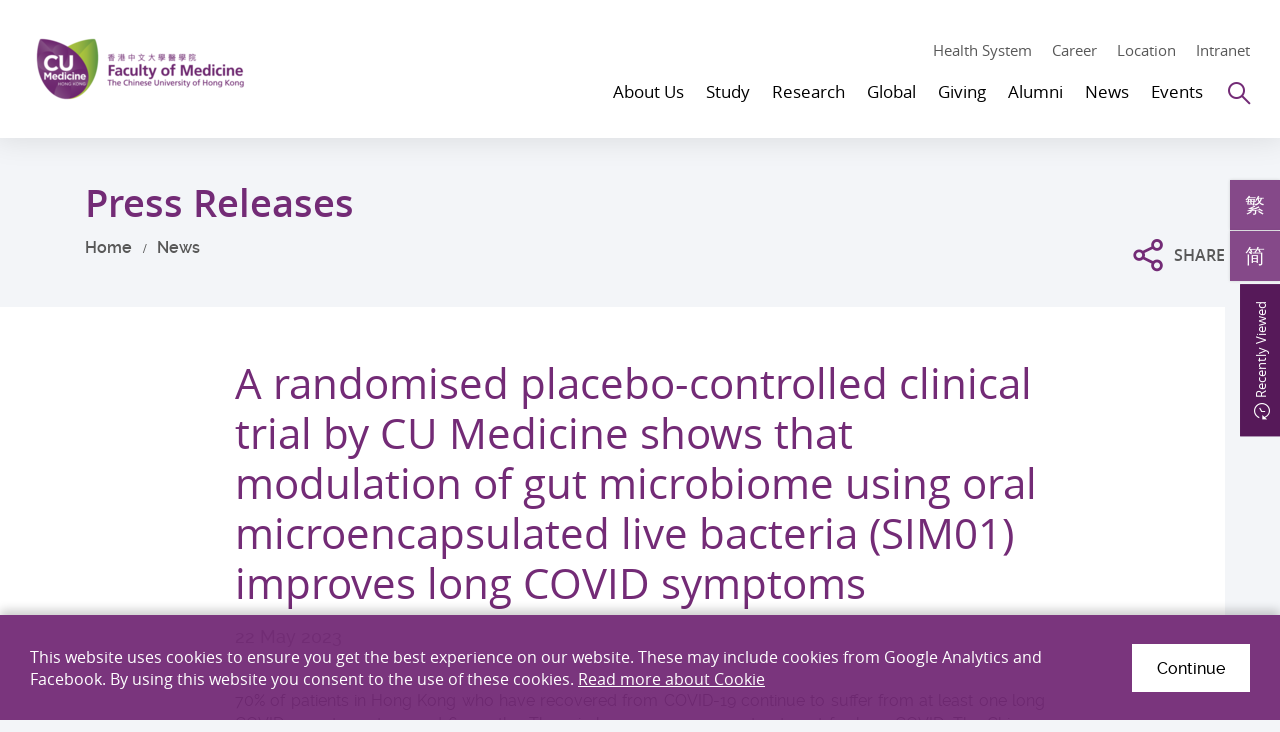

--- FILE ---
content_type: text/html; charset=utf-8
request_url: https://www.med.cuhk.edu.hk/press-releases/a-randomised-placebo-controlled-clinical-trial-by-cu-medicine-shows-that-modulation-of-gut-microbiome-using-oral-microencapsulated-live-bacteria-sim01-improves-long-covid-symptoms
body_size: 33886
content:
<!DOCTYPE html><!--[if lt IE 9]><html class="no-js lte-ie9 lt-ie9lang-en" lang="en"><![endif]--><!--[if IE 9]><html class="no-js lte-ie9 ie9lang-en" lang="en"><![endif]--><!--[if gt IE 9]><!--><html class="no-jslang-en" lang="en"><!--<![endif]--><head><meta charset="utf-8"><meta content="IE=edge" http-equiv=X-UA-Compatible><meta name="viewport" content="width=device-width, initial-scale=1, maximum-scale=5, shrink-to-fit=no"><link rel="apple-touch-icon" sizes="180x180" href="/assets/img/favicon/apple-touch-icon.png"><link rel="icon" type="image/png" sizes="32x32" href="/assets/img/favicon/favicon-32x32.png"><link rel="icon" type="image/png" sizes="16x16" href="/assets/img/favicon/favicon-16x16.png"><link rel="manifest" href="/assets/img/favicon/site.webmanifest"><link rel="shortcut icon" href="/assets/img/favicon/favicon.ico"><meta name="msapplication-TileColor" content="#af37b3"><meta name="msapplication-config" content="/assets/img/favicon/browserconfig.xml"><meta name="theme-color" content="#ffffff"><meta name="keywords" content="Long COVID; COVID-19; gut microbiome; microencapsulation"><meta name="description" content="CU Medicine conducted a triple-blind, randomised, placebo-controlled clinical trial and showed that modulation of the gut microbiome using oral microencapsulated live bacteria (SIM01) developed by CUHK led to improvement in long COVID symptoms."><meta property="og:url" content="https://www.med.cuhk.edu.hk/press-releases/a-randomised-placebo-controlled-clinical-trial-by-cu-medicine-shows-that-modulation-of-gut-microbiome-using-oral-microencapsulated-live-bacteria-sim01-improves-long-covid-symptoms" /><meta name="twitter:card" content="summary_large_image" /><meta name="twitter:image" content="https://www.med.cuhk.edu.hk/f/press_releases/5020/600c335/20230522_1.jpg" /><meta property="og:image" content="https://www.med.cuhk.edu.hk/f/press_releases/5020/600c335/20230522_1.jpg" /><meta property="og:image:width" content="502" /><meta property="og:image:height" content="335" /><meta name="twitter:title" content="A randomised placebo-controlled clinical trial by CU Medicine shows that modulation of gut microbiome using oral microencapsulated live bacteria (SIM01) improves long COVID symptoms " /><meta property="og:title" content="A randomised placebo-controlled clinical trial by CU Medicine shows that modulation of gut microbiome using oral microencapsulated live bacteria (SIM01) improves long COVID symptoms " /><meta name="twitter:description" content="CU Medicine conducted a triple-blind, randomised, placebo-controlled clinical trial and showed that modulation of the gut microbiome using oral microencapsulated live bacteria (SIM01) developed by CUHK led to improvement in long COVID symptoms." /><meta property="og:description" content="CU Medicine conducted a triple-blind, randomised, placebo-controlled clinical trial and showed that modulation of the gut microbiome using oral microencapsulated live bacteria (SIM01) developed by CUHK led to improvement in long COVID symptoms." /><base href="//www.med.cuhk.edu.hk/" /><!--[if lt IE 9]><script src="/assets/js/theorigo/base_href_fix.js" type="text/javascript"></script><![endif]--><!-- Google tag (gtag.js) --><script async src="https://www.googletagmanager.com/gtag/js?id=G-E4QNQMCK5D"></script><script>
  window.dataLayer = window.dataLayer || [];
  function gtag(){dataLayer.push(arguments);}
  gtag('js', new Date());

  gtag('config', 'G-E4QNQMCK5D');
</script><!-- Hotjar Tracking Code for https://www.med.cuhk.edu.hk/ --><script>
    (function(h,o,t,j,a,r){
        h.hj=h.hj||function(){(h.hj.q=h.hj.q||[]).push(arguments)};
        h._hjSettings={hjid:3776529,hjsv:6};
        a=o.getElementsByTagName('head')[0];
        r=o.createElement('script');r.async=1;
        r.src=t+h._hjSettings.hjid+j+h._hjSettings.hjsv;
        a.appendChild(r);
    })(window,document,'https://static.hotjar.com/c/hotjar-','.js?sv=');
</script><title>A randomised placebo-controlled clinical trial by CU Medicine shows that modulation of gut microbiome using oral microencapsulated live bacteria (SIM01) improves long COVID symptoms </title><link rel="stylesheet" href="/assets/css/projectbase.css?timestamp=1623903636" media="all"><script>
    window.ga=window.ga||function(){(ga.q=ga.q||[]).push(arguments)};ga.l=+new Date;      ga('create', 'UA-136311040-1', 'auto', {'name': 'tracker1'});
      ga('tracker1.require', 'eventTracker');
      ga('tracker1.require', 'outboundLinkTracker');
      ga('tracker1.require', 'urlChangeTracker');
      ga('tracker1.send', 'pageview');    </script><script async src='https://www.google-analytics.com/analytics.js'></script><script async src='/assets/lib/autotrack.js'></script><!--[if lt IE 9]><script src="/assets/js/lib/html5shiv.min.js" type="text/javascript"></script><![endif]--><script src="/assets/js/lib/default.min.js"></script><noscript><style>[data-aos] { visibility: visible!important; opacity: 1!important; transform: none!important; }</style></noscript><!-- black and white --><script>
const homePath = location.href;
if(homePath.endsWith("/en") || homePath.endsWith("/en/") || homePath.endsWith("/tc") || homePath.endsWith("/tc/") || homePath.endsWith("/sc") || homePath.endsWith("/sc/") || homePath.endsWith(".com") || homePath.endsWith(".com/") || homePath.endsWith("/") || homePath.endsWith("/preview") ) {
document.documentElement.classList.add("home");
}
</script><style>html.home {filter: grayscale(1);}</style><!-- end of black and white --></head><body class="lang-en inner"><div class="wrapper"><noscript><div class="no-js-alert"><span><strong>Notice: </strong>JavaScript is not enabled. Please enable JavaScript to view this site.</span></div></noscript><a class="sr-only sr-only-focusable skip-main" id="skip" href="/press-releases/a-randomised-placebo-controlled-clinical-trial-by-cu-medicine-shows-that-modulation-of-gut-microbiome-using-oral-microencapsulated-live-bacteria-sim01-improves-long-covid-symptoms#main">Skip to main content</a><header class="page-head header"><div class="container"><div class="header__wrap"><div class="header__child header__child--left"><div class="page-logo"><div class="page-logo__wrap"><a class="page-logo__item page-logo__item--main" href=""><img class="page-logo__img page-logo__img--normal" src="/f/main/104/254c74/CUMedicine-logo-4c.png" srcset="/f/main/104/254c74/CUMedicine-logo-4c.png 1x,/f/main/104/509c148/CUMedicine-logo-4c.png 2x,/f/main/104/763c222/CUMedicine-logo-4c.png 3x" alt="Faculty of Medicine, The Chinese University of Hong Kong." /><img class="page-logo__img page-logo__img--inverted" src="/f/main/104/254c74/CUMedicine-logo-white.png" srcset="/f/main/104/254c74/CUMedicine-logo-white.png 1x,/f/main/104/509c148/CUMedicine-logo-white.png 2x,/f/main/104/763c222/CUMedicine-logo-white.png 3x" alt="Faculty of Medicine, The Chinese University of Hong Kong." /></a></div></div></div><div class="header__child header__child--right"><div class="header__top"><div class="header__tools"><a class="header__tools-item hidden-sm hidden-xs" href="https://www.med.cuhk.edu.hk/health-system">Health System</a><a class="header__tools-item hidden-sm hidden-xs" href="about-us/career">Career</a><a class="header__tools-item hidden-sm hidden-xs" href="/map">Location</a><a class="header__tools-item hidden-sm hidden-xs" href="/staff-and-students-only">Intranet</a></div></div><div class="header__btm"><nav class="header__nav hidden-sm hidden-xs"><ul class="menu__list menu__list--lv1"><li class="menu__item menu__item--lv1 has-sub has-sub--lv1"><a class="menu__link menu__link--lv1" data-menu-target="menu__subgrp-0" href="/about-us"><span class="menu__text menu__text--lv1">About Us</span></a><div class="menu__block menu__block--lv2"><div class="menu__wrap menu__wrap--lv2"><div class="menu__inner menu__inner--lv2"><div class="menu__group menu__group--lv2 is-active"><div class="menu__subgrp menu__subgrp--lv2" id="menu__subgrp-0"><div class="menu__pic"><div class="menu__pic-w"><div class="menu__pic-c"><img src="/f/menu_image/102/380c254/WCKF3257_1553146997.JPG" srcset="/f/menu_image/102/760c508/WCKF3257_1553146997.JPG 2x" alt="About Us" class="menu__pic-img" /></div></div><p class="menu__pic-heading">About Us</p></div><ul class="menu__list menu__list--lv2"><li class="menu__item menu__item--lv2 has-sub has-sub--lv2"><a class="menu__link menu__link--lv2" data-menu-target="menu__subgrp-0-0" href="/about-us/overview"><span class="menu__text menu__text--lv2">Overview</span></a></li><li class="menu__item menu__item--lv2 has-sub has-sub--lv2"><a class="menu__link menu__link--lv2" data-menu-target="menu__subgrp-0-1" href="/staff/deanery"><span class="menu__text menu__text--lv2">People</span></a></li><li class="menu__item menu__item--lv2"><a class="menu__link menu__link--lv2" data-menu-target="menu__subgrp-0-2" href="/about-us/schools-departments-and-unit"><span class="menu__text menu__text--lv2">Schools, Departments &amp; Unit</span></a></li><li class="menu__item menu__item--lv2"><a class="menu__link menu__link--lv2" data-menu-target="menu__subgrp-0-3" href="/about-us/career"><span class="menu__text menu__text--lv2">Recruitment of 50 PIs</span></a></li><li class="menu__item menu__item--lv2 has-sub has-sub--lv2"><a class="menu__link menu__link--lv2" data-menu-target="menu__subgrp-0-4" href="/about-us/contact-us"><span class="menu__text menu__text--lv2">Contact Us</span></a></li></ul></div></div><div class="menu__group menu__group--lv3 is-active"><div class="menu__subgrp menu__subgrp--lv3" id="menu__subgrp-0-0"><ul class="menu__list menu__list--lv3"><li class="menu__item menu__item--lv3"><a class="menu__link menu__link--lv3" data-menu-target="menu__subgrp-0-0-0" href="/about-us/overview/about-us"><span class="menu__text menu__text--lv3">About Us</span></a></li><li class="menu__item menu__item--lv3"><a class="menu__link menu__link--lv3" data-menu-target="menu__subgrp-0-0-1" href="/milestones"><span class="menu__text menu__text--lv3">Milestones</span></a></li><li class="menu__item menu__item--lv3"><a class="menu__link menu__link--lv3" data-menu-target="menu__subgrp-0-0-2" href="/awards"><span class="menu__text menu__text--lv3">Awards &amp; Accolades</span></a></li><li class="menu__item menu__item--lv3"><a class="menu__link menu__link--lv3" data-menu-target="menu__subgrp-0-0-3" href="/about-us/overview/publication"><span class="menu__text menu__text--lv3">Publication</span></a></li><li class="menu__item menu__item--lv3"><a class="menu__link menu__link--lv3" data-menu-target="menu__subgrp-0-0-7" href="http://www.youtube.com/@CUHKMed" target="_blank" rel="noopener"><span class="menu__text menu__text--lv3">Video</span></a></li><li class="menu__item menu__item--lv3"><a class="menu__link menu__link--lv3" data-menu-target="menu__subgrp-0-0-8" href="/gallery"><span class="menu__text menu__text--lv3">Gallery</span></a></li></ul></div><div class="menu__subgrp menu__subgrp--lv3" id="menu__subgrp-0-1"><ul class="menu__list menu__list--lv3"><li class="menu__item menu__item--lv3 has-sub has-sub--lv3"><a class="menu__link menu__link--lv3" data-menu-target="menu__subgrp-0-1-0" href="/about-us/people/deans-corner"><span class="menu__text menu__text--lv3">Dean&#039;s Corner</span></a></li><li class="menu__item menu__item--lv3 has-sub has-sub--lv3"><a class="menu__link menu__link--lv3" data-menu-target="menu__subgrp-0-1-1" href="/staff/deanery"><span class="menu__text menu__text--lv3">Faculty Management</span></a></li><li class="menu__item menu__item--lv3 has-sub has-sub--lv3"><a class="menu__link menu__link--lv3" data-menu-target="menu__subgrp-0-1-2" href="/about-us/people/academic-research-and-administrative-units"><span class="menu__text menu__text--lv3">Academic, Research &amp; Administrative Units</span></a></li></ul></div><div class="menu__subgrp menu__subgrp--lv3" id="menu__subgrp-0-2"></div><div class="menu__subgrp menu__subgrp--lv3" id="menu__subgrp-0-3"></div><div class="menu__subgrp menu__subgrp--lv3" id="menu__subgrp-0-4"><ul class="menu__list menu__list--lv3"><li class="menu__item menu__item--lv3"><a class="menu__link menu__link--lv3" data-menu-target="menu__subgrp-0-4-0" href="/about-us/contact-us/school-admin-ome-media-contact"><span class="menu__text menu__text--lv3">Contact</span></a></li><li class="menu__item menu__item--lv3"><a class="menu__link menu__link--lv3" data-menu-target="menu__subgrp-0-4-1" href="/map"><span class="menu__text menu__text--lv3">Map &amp; Location</span></a></li></ul></div></div><div class="menu__group menu__group--lv4 is-active"><div class="menu__subgrp menu__subgrp--lv4" id="menu__subgrp-0-0-0"></div><div class="menu__subgrp menu__subgrp--lv4" id="menu__subgrp-0-0-1"></div><div class="menu__subgrp menu__subgrp--lv4" id="menu__subgrp-0-0-2"></div><div class="menu__subgrp menu__subgrp--lv4" id="menu__subgrp-0-0-3"></div><div class="menu__subgrp menu__subgrp--lv4" id="menu__subgrp-0-0-7"></div><div class="menu__subgrp menu__subgrp--lv4" id="menu__subgrp-0-0-8"></div><div class="menu__subgrp menu__subgrp--lv4" id="menu__subgrp-0-1-0"><ul class="menu__list menu__list--lv4"><li class="menu__item menu__item--lv4"><a class="menu__link menu__link--lv4" data-menu-target="menu__subgrp-0-1-0-0" href="/deans-column"><span class="menu__text menu__text--lv4">Dean&#039;s Column</span></a></li><li class="menu__item menu__item--lv4"><a class="menu__link menu__link--lv4" data-menu-target="menu__subgrp-0-1-0-1" href="/about-us/people/deans-corner/deans-interview"><span class="menu__text menu__text--lv4">Dean&#039;s Interview</span></a></li></ul></div><div class="menu__subgrp menu__subgrp--lv4" id="menu__subgrp-0-1-1"><ul class="menu__list menu__list--lv4"><li class="menu__item menu__item--lv4"><a class="menu__link menu__link--lv4" data-menu-target="menu__subgrp-0-1-1-0" href="/staff/deanery"><span class="menu__text menu__text--lv4">Deanery</span></a></li><li class="menu__item menu__item--lv4"><a class="menu__link menu__link--lv4" data-menu-target="menu__subgrp-0-1-1-1" href="/staff/chairmen"><span class="menu__text menu__text--lv4">Chairpersons of Departments</span></a></li><li class="menu__item menu__item--lv4"><a class="menu__link menu__link--lv4" data-menu-target="menu__subgrp-0-1-1-2" href="/staff/directors"><span class="menu__text menu__text--lv4">Directors of Schools</span></a></li></ul></div><div class="menu__subgrp menu__subgrp--lv4" id="menu__subgrp-0-1-2"><ul class="menu__list menu__list--lv4"><li class="menu__item menu__item--lv4"><a class="menu__link menu__link--lv4" data-menu-target="menu__subgrp-0-1-2-0" href="/about-us/people/academic-research-and-administrative-units/administrative-units"><span class="menu__text menu__text--lv4">Administrative Units</span></a></li></ul></div><div class="menu__subgrp menu__subgrp--lv4" id="menu__subgrp-0-4-0"></div><div class="menu__subgrp menu__subgrp--lv4" id="menu__subgrp-0-4-1"></div></div></div></div></div></li><li class="menu__item menu__item--lv1 has-sub has-sub--lv1"><a class="menu__link menu__link--lv1" data-menu-target="menu__subgrp-1" href="/study"><span class="menu__text menu__text--lv1">Study</span></a><div class="menu__block menu__block--lv2"><div class="menu__wrap menu__wrap--lv2"><div class="menu__inner menu__inner--lv2"><div class="menu__group menu__group--lv2 is-active"><div class="menu__subgrp menu__subgrp--lv2" id="menu__subgrp-1"><div class="menu__pic"><div class="menu__pic-w"><div class="menu__pic-c"><img src="/f/menu_image/103/380c254/White%20Coat%20Ceremony%202017%20%283%29_1553146819.JPG" srcset="/f/menu_image/103/760c508/White%20Coat%20Ceremony%202017%20%283%29_1553146819.JPG 2x" alt="Study" class="menu__pic-img" /></div></div><p class="menu__pic-heading">Study</p></div><ul class="menu__list menu__list--lv2"><li class="menu__item menu__item--lv2 has-sub has-sub--lv2"><a class="menu__link menu__link--lv2" data-menu-target="menu__subgrp-1-0" href="/study/prospective-students"><span class="menu__text menu__text--lv2">Prospective Students</span></a></li><li class="menu__item menu__item--lv2 has-sub has-sub--lv2"><a class="menu__link menu__link--lv2" data-menu-target="menu__subgrp-1-1" href="/study/current-students"><span class="menu__text menu__text--lv2">Current Students</span></a></li><li class="menu__item menu__item--lv2 has-sub has-sub--lv2"><a class="menu__link menu__link--lv2" data-menu-target="menu__subgrp-1-2" href="/study/continuing-education"><span class="menu__text menu__text--lv2">Continuing Education</span></a></li></ul></div></div><div class="menu__group menu__group--lv3 is-active"><div class="menu__subgrp menu__subgrp--lv3" id="menu__subgrp-1-0"><ul class="menu__list menu__list--lv3"><li class="menu__item menu__item--lv3 has-sub has-sub--lv3"><a class="menu__link menu__link--lv3" data-menu-target="menu__subgrp-1-0-0" href="/study/prospective-students/why-cu-medicine"><span class="menu__text menu__text--lv3">Why CU Medicine</span></a></li><li class="menu__item menu__item--lv3 has-sub has-sub--lv3"><a class="menu__link menu__link--lv3" data-menu-target="menu__subgrp-1-0-1" href="/study/prospective-students/undergraduate-study"><span class="menu__text menu__text--lv3">Undergraduate Study</span></a></li><li class="menu__item menu__item--lv3 has-sub has-sub--lv3"><a class="menu__link menu__link--lv3" data-menu-target="menu__subgrp-1-0-2" href="/study/prospective-students/postgraduate-study"><span class="menu__text menu__text--lv3">Postgraduate Study</span></a></li><li class="menu__item menu__item--lv3 has-sub has-sub--lv3"><a class="menu__link menu__link--lv3" data-menu-target="menu__subgrp-1-0-3" href="/study/prospective-students/visiting-students"><span class="menu__text menu__text--lv3">Visiting Students</span></a></li></ul></div><div class="menu__subgrp menu__subgrp--lv3" id="menu__subgrp-1-1"><ul class="menu__list menu__list--lv3"><li class="menu__item menu__item--lv3"><a class="menu__link menu__link--lv3" data-menu-target="menu__subgrp-1-1-3" href="/scholarships-and-finance-aid"><span class="menu__text menu__text--lv3">Scholarships &amp; Finance Aids</span></a></li><li class="menu__item menu__item--lv3 has-sub has-sub--lv3"><a class="menu__link menu__link--lv3" data-menu-target="menu__subgrp-1-1-4" href="/study/current-students/student-wellness"><span class="menu__text menu__text--lv3">Student Wellness</span></a></li><li class="menu__item menu__item--lv3"><a class="menu__link menu__link--lv3" data-menu-target="menu__subgrp-1-1-5" href="/study/current-students/elective-attachment"><span class="menu__text menu__text--lv3">Elective Attachment</span></a></li></ul></div><div class="menu__subgrp menu__subgrp--lv3" id="menu__subgrp-1-2"><ul class="menu__list menu__list--lv3"><li class="menu__item menu__item--lv3"><a class="menu__link menu__link--lv3" data-menu-target="menu__subgrp-1-2-0" href="/study/continuing-education/continuing-medical-education"><span class="menu__text menu__text--lv3">Continuing Medical Education (CME)</span></a></li><li class="menu__item menu__item--lv3"><a class="menu__link menu__link--lv3" data-menu-target="menu__subgrp-1-2-1" href="http://ccouc.org/climate-change-and-health" target="_blank" rel="noopener"><span class="menu__text menu__text--lv3">Collaborating Centre for Oxford University and CUHK for Disaster and Medical Humanitarian Response (CCOUC)</span></a></li></ul></div></div><div class="menu__group menu__group--lv4 is-active"><div class="menu__subgrp menu__subgrp--lv4" id="menu__subgrp-1-0-0"><ul class="menu__list menu__list--lv4"><li class="menu__item menu__item--lv4"><a class="menu__link menu__link--lv4" data-menu-target="menu__subgrp-1-0-0-0" href="/study/prospective-students/why-cu-medicine/why-cu"><span class="menu__text menu__text--lv4">Why CU Medicine?</span></a></li><li class="menu__item menu__item--lv4"><a class="menu__link menu__link--lv4" data-menu-target="menu__subgrp-1-0-0-1" href="/study/prospective-students/why-cu-medicine/state"><span class="menu__text menu__text--lv4">State Key Laboratories and Research Institutes</span></a></li><li class="menu__item menu__item--lv4"><a class="menu__link menu__link--lv4" data-menu-target="menu__subgrp-1-0-0-2" href="/facilities"><span class="menu__text menu__text--lv4">Facilities and Resources</span></a></li><li class="menu__item menu__item--lv4"><a class="menu__link menu__link--lv4" data-menu-target="menu__subgrp-1-0-0-3" href="/scholarships-and-finance-aid"><span class="menu__text menu__text--lv4">Scholarships and Financial Aids</span></a></li><li class="menu__item menu__item--lv4"><a class="menu__link menu__link--lv4" data-menu-target="menu__subgrp-1-0-0-4" href="/study/prospective-students/why-cu-medicine/student-support"><span class="menu__text menu__text--lv4">Student Support</span></a></li></ul></div><div class="menu__subgrp menu__subgrp--lv4" id="menu__subgrp-1-0-1"><ul class="menu__list menu__list--lv4"><li class="menu__item menu__item--lv4"><a class="menu__link menu__link--lv4" data-menu-target="menu__subgrp-1-0-1-0" href="/undergraduate/admission"><span class="menu__text menu__text--lv4">Programme &amp; Admissions</span></a></li><li class="menu__item menu__item--lv4"><a class="menu__link menu__link--lv4" data-menu-target="menu__subgrp-1-0-1-1" href="/scholarships-and-finance-aid"><span class="menu__text menu__text--lv4">Scholarships &amp; Fee</span></a></li><li class="menu__item menu__item--lv4"><a class="menu__link menu__link--lv4" data-menu-target="menu__subgrp-1-0-1-2" href="/study/prospective-students/undergraduate-study/visiting-and-outreach"><span class="menu__text menu__text--lv4">Visiting &amp; Outreach</span></a></li></ul></div><div class="menu__subgrp menu__subgrp--lv4" id="menu__subgrp-1-0-2"><ul class="menu__list menu__list--lv4"><li class="menu__item menu__item--lv4"><a class="menu__link menu__link--lv4" data-menu-target="menu__subgrp-1-0-2-0" href="/study/prospective-students/postgraduate-study/programme-and-admission"><span class="menu__text menu__text--lv4">Programme &amp; Admission</span></a></li><li class="menu__item menu__item--lv4"><a class="menu__link menu__link--lv4" data-menu-target="menu__subgrp-1-0-2-1" href="/study/prospective-students/postgraduate-study/hong-kong-phd-fellowship-scheme"><span class="menu__text menu__text--lv4">Hong Kong PhD Fellowship Scheme</span></a></li><li class="menu__item menu__item--lv4"><a class="menu__link menu__link--lv4" data-menu-target="menu__subgrp-1-0-2-2" href="https://www.gs.cuhk.edu.hk/admissions/scholarships-fees/scholarships" target="_blank" rel="noopener"><span class="menu__text menu__text--lv4">Scholarships &amp; Fee</span></a></li><li class="menu__item menu__item--lv4"><a class="menu__link menu__link--lv4" data-menu-target="menu__subgrp-1-0-2-3" href="/study/prospective-students/postgraduate-study/accommodation"><span class="menu__text menu__text--lv4">Accommodation</span></a></li><li class="menu__item menu__item--lv4"><a class="menu__link menu__link--lv4" data-menu-target="menu__subgrp-1-0-2-4" href="https://www.gs.cuhk.edu.hk/admissions/faqs" target="_blank" rel="noopener"><span class="menu__text menu__text--lv4">FAQ</span></a></li><li class="menu__item menu__item--lv4"><a class="menu__link menu__link--lv4" data-menu-target="menu__subgrp-1-0-2-5" href="/study/prospective-students/postgraduate-study/enquiries"><span class="menu__text menu__text--lv4">Enquiries</span></a></li></ul></div><div class="menu__subgrp menu__subgrp--lv4" id="menu__subgrp-1-0-3"><ul class="menu__list menu__list--lv4"><li class="menu__item menu__item--lv4"><a class="menu__link menu__link--lv4" data-menu-target="menu__subgrp-1-0-3-0" href="/study/prospective-students/visiting-students/programme"><span class="menu__text menu__text--lv4">Programme</span></a></li><li class="menu__item menu__item--lv4"><a class="menu__link menu__link--lv4" data-menu-target="menu__subgrp-1-0-3-1" href="/global/stories"><span class="menu__text menu__text--lv4">Sharing</span></a></li><li class="menu__item menu__item--lv4"><a class="menu__link menu__link--lv4" data-menu-target="menu__subgrp-1-0-3-2" href="/study/prospective-students/visiting-students/living-in-hong-kong"><span class="menu__text menu__text--lv4">Living in Hong Kong</span></a></li></ul></div><div class="menu__subgrp menu__subgrp--lv4" id="menu__subgrp-1-1-3"></div><div class="menu__subgrp menu__subgrp--lv4" id="menu__subgrp-1-1-4"><ul class="menu__list menu__list--lv4"><li class="menu__item menu__item--lv4"><a class="menu__link menu__link--lv4" data-menu-target="menu__subgrp-1-1-4-0" href="/study/current-students/student-wellness/student-support"><span class="menu__text menu__text--lv4">Student Support</span></a></li><li class="menu__item menu__item--lv4"><a class="menu__link menu__link--lv4" data-menu-target="menu__subgrp-1-1-4-4" href="/study/current-students/student-wellness/self-assessment"><span class="menu__text menu__text--lv4">Self Assessment</span></a></li><li class="menu__item menu__item--lv4"><a class="menu__link menu__link--lv4" data-menu-target="menu__subgrp-1-1-4-5" href="/study/current-students/student-wellness/training-and-workshop"><span class="menu__text menu__text--lv4">Training and workshop</span></a></li><li class="menu__item menu__item--lv4"><a class="menu__link menu__link--lv4" data-menu-target="menu__subgrp-1-1-4-6" href="/study/current-students/student-wellness/wellness-contact"><span class="menu__text menu__text--lv4">Wellness Contact</span></a></li></ul></div><div class="menu__subgrp menu__subgrp--lv4" id="menu__subgrp-1-1-5"></div><div class="menu__subgrp menu__subgrp--lv4" id="menu__subgrp-1-2-0"></div><div class="menu__subgrp menu__subgrp--lv4" id="menu__subgrp-1-2-1"></div></div></div></div></div></li><li class="menu__item menu__item--lv1 has-sub has-sub--lv1"><a class="menu__link menu__link--lv1" data-menu-target="menu__subgrp-2" href="research"><span class="menu__text menu__text--lv1">Research</span></a><div class="menu__block menu__block--lv2"><div class="menu__wrap menu__wrap--lv2"><div class="menu__inner menu__inner--lv2"><div class="menu__group menu__group--lv2 is-active"><div class="menu__subgrp menu__subgrp--lv2" id="menu__subgrp-2"><div class="menu__pic"><div class="menu__pic-w"><div class="menu__pic-c"><img src="/f/menu_image/818/380c254/Research_1553146394.jpg" srcset="/f/menu_image/818/760c508/Research_1553146394.jpg 2x" alt="Research" class="menu__pic-img" /></div></div><p class="menu__pic-heading">Research</p></div><ul class="menu__list menu__list--lv2"><li class="menu__item menu__item--lv2"><a class="menu__link menu__link--lv2" data-menu-target="menu__subgrp-2-0" href="research"><span class="menu__text menu__text--lv2">Our Research</span></a></li><li class="menu__item menu__item--lv2 has-sub has-sub--lv2"><a class="menu__link menu__link--lv2" data-menu-target="menu__subgrp-2-6" href="/research/research-excellence"><span class="menu__text menu__text--lv2">Research Excellence</span></a></li><li class="menu__item menu__item--lv2"><a class="menu__link menu__link--lv2" data-menu-target="menu__subgrp-2-7" href="/research/search?keyword="><span class="menu__text menu__text--lv2">Our Researchers</span></a></li><li class="menu__item menu__item--lv2"><a class="menu__link menu__link--lv2" data-menu-target="menu__subgrp-2-9" href="/research/research-areas"><span class="menu__text menu__text--lv2">Research Areas</span></a></li><li class="menu__item menu__item--lv2 has-sub has-sub--lv2"><a class="menu__link menu__link--lv2" data-menu-target="menu__subgrp-2-10" href="/research/research-infrastructure"><span class="menu__text menu__text--lv2">Research Infrastructure</span></a></li></ul></div></div><div class="menu__group menu__group--lv3 is-active"><div class="menu__subgrp menu__subgrp--lv3" id="menu__subgrp-2-0"></div><div class="menu__subgrp menu__subgrp--lv3" id="menu__subgrp-2-6"><ul class="menu__list menu__list--lv3"><li class="menu__item menu__item--lv3 has-sub has-sub--lv3"><a class="menu__link menu__link--lv3" data-menu-target="menu__subgrp-2-6-0" href="/research/research-excellence/flagships"><span class="menu__text menu__text--lv3">Flagships</span></a></li><li class="menu__item menu__item--lv3"><a class="menu__link menu__link--lv3" data-menu-target="menu__subgrp-2-6-1" href="/award-winning-research"><span class="menu__text menu__text--lv3">Award Winning Research</span></a></li></ul></div><div class="menu__subgrp menu__subgrp--lv3" id="menu__subgrp-2-7"></div><div class="menu__subgrp menu__subgrp--lv3" id="menu__subgrp-2-9"></div><div class="menu__subgrp menu__subgrp--lv3" id="menu__subgrp-2-10"><ul class="menu__list menu__list--lv3"><li class="menu__item menu__item--lv3"><a class="menu__link menu__link--lv3" data-menu-target="menu__subgrp-2-10-0" href="https://www.med.cuhk.edu.hk/study/prospective-students/why-cu-medicine/state"><span class="menu__text menu__text--lv3">State Key Lab &amp; Research Institutes</span></a></li><li class="menu__item menu__item--lv3"><a class="menu__link menu__link--lv3" data-menu-target="menu__subgrp-2-10-1" href="/research/centres"><span class="menu__text menu__text--lv3">Centres &amp; Units</span></a></li><li class="menu__item menu__item--lv3"><a class="menu__link menu__link--lv3" data-menu-target="menu__subgrp-2-10-2" href="/facilities"><span class="menu__text menu__text--lv3">Core Facilities</span></a></li></ul></div></div><div class="menu__group menu__group--lv4 is-active"><div class="menu__subgrp menu__subgrp--lv4" id="menu__subgrp-2-6-0"><ul class="menu__list menu__list--lv4"><li class="menu__item menu__item--lv4"><a class="menu__link menu__link--lv4" data-menu-target="menu__subgrp-2-6-0-0" href="/research/research-excellence/flagships/asian-prevalent-cancers"><span class="menu__text menu__text--lv4">Asian Prevalent Cancers</span></a></li><li class="menu__item menu__item--lv4"><a class="menu__link menu__link--lv4" data-menu-target="menu__subgrp-2-6-0-1" href="/research/research-excellence/flagships/circulating-fetal-nucleic-acids"><span class="menu__text menu__text--lv4">Circulating Fetal Nucleic Acids</span></a></li><li class="menu__item menu__item--lv4"><a class="menu__link menu__link--lv4" data-menu-target="menu__subgrp-2-6-0-2" href="/research/research-excellence/flagships/metabolic-diseases"><span class="menu__text menu__text--lv4">Metabolic Diseases</span></a></li></ul></div><div class="menu__subgrp menu__subgrp--lv4" id="menu__subgrp-2-6-1"></div><div class="menu__subgrp menu__subgrp--lv4" id="menu__subgrp-2-10-0"></div><div class="menu__subgrp menu__subgrp--lv4" id="menu__subgrp-2-10-1"></div><div class="menu__subgrp menu__subgrp--lv4" id="menu__subgrp-2-10-2"></div></div></div></div></div></li><li class="menu__item menu__item--lv1 has-sub has-sub--lv1"><a class="menu__link menu__link--lv1" data-menu-target="menu__subgrp-3" href="/global"><span class="menu__text menu__text--lv1">Global</span></a><div class="menu__block menu__block--lv2"><div class="menu__wrap menu__wrap--lv2"><div class="menu__inner menu__inner--lv2"><div class="menu__group menu__group--lv2 is-active"><div class="menu__subgrp menu__subgrp--lv2" id="menu__subgrp-3"><div class="menu__pic"><div class="menu__pic-w"><div class="menu__pic-c"><img src="/f/menu_image/819/380c254/Website%20Global%20Report_1734669992.jpg" srcset="/f/menu_image/819/760c508/Website%20Global%20Report_1734669992.jpg 2x" alt="Global" class="menu__pic-img" /></div></div><p class="menu__pic-heading">Global</p></div><ul class="menu__list menu__list--lv2"><li class="menu__item menu__item--lv2"><a class="menu__link menu__link--lv2" data-menu-target="menu__subgrp-3-0" href="/global/scope"><span class="menu__text menu__text--lv2">Scope</span></a></li><li class="menu__item menu__item--lv2"><a class="menu__link menu__link--lv2" data-menu-target="menu__subgrp-3-2" href="/global/partnerships"><span class="menu__text menu__text--lv2">Partnerships</span></a></li></ul></div></div><div class="menu__group menu__group--lv3 is-active"><div class="menu__subgrp menu__subgrp--lv3" id="menu__subgrp-3-0"></div><div class="menu__subgrp menu__subgrp--lv3" id="menu__subgrp-3-2"></div></div><div class="menu__group menu__group--lv4 is-active"></div></div></div></div></li><li class="menu__item menu__item--lv1 has-sub has-sub--lv1"><a class="menu__link menu__link--lv1" data-menu-target="menu__subgrp-4" href="/giving"><span class="menu__text menu__text--lv1">Giving</span></a><div class="menu__block menu__block--lv2"><div class="menu__wrap menu__wrap--lv2"><div class="menu__inner menu__inner--lv2"><div class="menu__group menu__group--lv2 is-active"><div class="menu__subgrp menu__subgrp--lv2" id="menu__subgrp-4"><div class="menu__pic"><div class="menu__pic-w"><div class="menu__pic-c"><img src="/f/menu_image/820/380c254/Giving_1553140672.jpg" srcset="/f/menu_image/820/760c508/Giving_1553140672.jpg 2x" alt="Giving" class="menu__pic-img" /></div></div><p class="menu__pic-heading">Giving</p></div><ul class="menu__list menu__list--lv2"><li class="menu__item menu__item--lv2"><a class="menu__link menu__link--lv2" data-menu-target="menu__subgrp-4-0" href="/giving/why-give"><span class="menu__text menu__text--lv2">Why Give</span></a></li><li class="menu__item menu__item--lv2 has-sub has-sub--lv2"><a class="menu__link menu__link--lv2" data-menu-target="menu__subgrp-4-1" href="/giving/area-to-give"><span class="menu__text menu__text--lv2">Area to Give</span></a></li><li class="menu__item menu__item--lv2"><a class="menu__link menu__link--lv2" data-menu-target="menu__subgrp-4-2" href="https://www.med.cuhk.edu.hk/f/upload/4708/DONATION_FORM__202205.pdf" target="_blank" rel="noopener"><span class="menu__text menu__text--lv2">Give Now</span></a></li></ul></div></div><div class="menu__group menu__group--lv3 is-active"><div class="menu__subgrp menu__subgrp--lv3" id="menu__subgrp-4-0"></div><div class="menu__subgrp menu__subgrp--lv3" id="menu__subgrp-4-1"><ul class="menu__list menu__list--lv3"><li class="menu__item menu__item--lv3"><a class="menu__link menu__link--lv3" data-menu-target="menu__subgrp-4-1-0" href="/giving/area-to-give/research"><span class="menu__text menu__text--lv3">Research</span></a></li><li class="menu__item menu__item--lv3"><a class="menu__link menu__link--lv3" data-menu-target="menu__subgrp-4-1-1" href="/giving/area-to-give/education"><span class="menu__text menu__text--lv3">Education</span></a></li><li class="menu__item menu__item--lv3"><a class="menu__link menu__link--lv3" data-menu-target="menu__subgrp-4-1-2" href="/giving/area-to-give/facilities"><span class="menu__text menu__text--lv3">Facilities</span></a></li><li class="menu__item menu__item--lv3"><a class="menu__link menu__link--lv3" data-menu-target="menu__subgrp-4-1-3" href="/giving/area-to-give/contact"><span class="menu__text menu__text--lv3">Contact</span></a></li></ul></div><div class="menu__subgrp menu__subgrp--lv3" id="menu__subgrp-4-2"></div></div><div class="menu__group menu__group--lv4 is-active"><div class="menu__subgrp menu__subgrp--lv4" id="menu__subgrp-4-1-0"></div><div class="menu__subgrp menu__subgrp--lv4" id="menu__subgrp-4-1-1"></div><div class="menu__subgrp menu__subgrp--lv4" id="menu__subgrp-4-1-2"></div><div class="menu__subgrp menu__subgrp--lv4" id="menu__subgrp-4-1-3"></div></div></div></div></div></li><li class="menu__item menu__item--lv1 has-sub has-sub--lv1"><a class="menu__link menu__link--lv1" data-menu-target="menu__subgrp-5" href="/alumni"><span class="menu__text menu__text--lv1">Alumni</span></a><div class="menu__block menu__block--lv2"><div class="menu__wrap menu__wrap--lv2"><div class="menu__inner menu__inner--lv2"><div class="menu__group menu__group--lv2 is-active"><div class="menu__subgrp menu__subgrp--lv2" id="menu__subgrp-5"><div class="menu__pic"><div class="menu__pic-w"><div class="menu__pic-c"><img src="/f/menu_image/821/380c254/File28_1553140859.JPG" srcset="/f/menu_image/821/760c508/File28_1553140859.JPG 2x" alt="Alumni" class="menu__pic-img" /></div></div><p class="menu__pic-heading">Alumni</p></div><ul class="menu__list menu__list--lv2"><li class="menu__item menu__item--lv2"><a class="menu__link menu__link--lv2" data-menu-target="menu__subgrp-5-0" href="/alumni/event-recap"><span class="menu__text menu__text--lv2">Event Highlights</span></a></li><li class="menu__item menu__item--lv2"><a class="menu__link menu__link--lv2" data-menu-target="menu__subgrp-5-1" href="/alumni/newsletter"><span class="menu__text menu__text--lv2">Newsletter</span></a></li><li class="menu__item menu__item--lv2 has-sub has-sub--lv2"><a class="menu__link menu__link--lv2" data-menu-target="menu__subgrp-5-2" href="/alumni/award"><span class="menu__text menu__text--lv2">Distinguished Medical Alumni Award</span></a></li><li class="menu__item menu__item--lv2"><a class="menu__link menu__link--lv2" data-menu-target="menu__subgrp-5-3" href="https://geraldchoa.med.cuhk.edu.hk/" target="_blank" rel="noopener"><span class="menu__text menu__text--lv2">Gerald Choa Memorial Fund</span></a></li><li class="menu__item menu__item--lv2 has-sub has-sub--lv2"><a class="menu__link menu__link--lv2" data-menu-target="menu__subgrp-5-4" href="/alumni/stay-connected"><span class="menu__text menu__text--lv2">Stay Connected</span></a></li><li class="menu__item menu__item--lv2"><a class="menu__link menu__link--lv2" data-menu-target="menu__subgrp-5-5" href="/alumni/privileges-and-resources"><span class="menu__text menu__text--lv2">Privileges &amp; Resources</span></a></li></ul></div></div><div class="menu__group menu__group--lv3 is-active"><div class="menu__subgrp menu__subgrp--lv3" id="menu__subgrp-5-0"></div><div class="menu__subgrp menu__subgrp--lv3" id="menu__subgrp-5-1"></div><div class="menu__subgrp menu__subgrp--lv3" id="menu__subgrp-5-2"><ul class="menu__list menu__list--lv3"><li class="menu__item menu__item--lv3"><a class="menu__link menu__link--lv3" data-menu-target="menu__subgrp-5-2-0" href="/alumni/distinguished-medical-alumni-award/award-objectives"><span class="menu__text menu__text--lv3">Award Objectives</span></a></li><li class="menu__item menu__item--lv3"><a class="menu__link menu__link--lv3" data-menu-target="menu__subgrp-5-2-1" href="/alumni/distinguished-medical-alumni-award/selection-criteria-and-panel"><span class="menu__text menu__text--lv3">Selection Criteria &amp; Panel</span></a></li><li class="menu__item menu__item--lv3"><a class="menu__link menu__link--lv3" data-menu-target="menu__subgrp-5-2-5" href="/alumni/distinguished-medical-alumni-award/guidelines-for-nomination"><span class="menu__text menu__text--lv3">Nomination</span></a></li></ul></div><div class="menu__subgrp menu__subgrp--lv3" id="menu__subgrp-5-3"></div><div class="menu__subgrp menu__subgrp--lv3" id="menu__subgrp-5-4"><ul class="menu__list menu__list--lv3"><li class="menu__item menu__item--lv3"><a class="menu__link menu__link--lv3" data-menu-target="menu__subgrp-5-4-0" href="/alumni/stay-connected/alumni-network"><span class="menu__text menu__text--lv3">Alumni Network</span></a></li></ul></div><div class="menu__subgrp menu__subgrp--lv3" id="menu__subgrp-5-5"></div></div><div class="menu__group menu__group--lv4 is-active"><div class="menu__subgrp menu__subgrp--lv4" id="menu__subgrp-5-2-0"></div><div class="menu__subgrp menu__subgrp--lv4" id="menu__subgrp-5-2-1"></div><div class="menu__subgrp menu__subgrp--lv4" id="menu__subgrp-5-2-5"></div><div class="menu__subgrp menu__subgrp--lv4" id="menu__subgrp-5-4-0"></div></div></div></div></div></li><li class="menu__item menu__item--lv1 has-sub has-sub--lv1"><a class="menu__link menu__link--lv1" data-menu-target="menu__subgrp-6" href="/press-releases"><span class="menu__text menu__text--lv1">News</span></a><div class="menu__block menu__block--lv2"><div class="menu__wrap menu__wrap--lv2"><div class="menu__inner menu__inner--lv2"><div class="menu__group menu__group--lv2 is-active"><div class="menu__subgrp menu__subgrp--lv2" id="menu__subgrp-6"><div class="menu__pic"><div class="menu__pic-w"><div class="menu__pic-c"><img src="/f/menu_image/825/380c254/Workshop%20opening%20at%20CYH_s_1553146056.jpg" srcset="/f/menu_image/825/760c508/Workshop%20opening%20at%20CYH_s_1553146056.jpg 2x" alt="news" class="menu__pic-img" /></div></div><p class="menu__pic-heading">news</p></div><ul class="menu__list menu__list--lv2"><li class="menu__item menu__item--lv2"><a class="menu__link menu__link--lv2" data-menu-target="menu__subgrp-6-0" href="/press-releases"><span class="menu__text menu__text--lv2">Press Releases</span></a></li><li class="menu__item menu__item--lv2"><a class="menu__link menu__link--lv2" data-menu-target="menu__subgrp-6-1" href="/experts"><span class="menu__text menu__text--lv2">Media Enquiry &amp; Experts List</span></a></li></ul></div></div><div class="menu__group menu__group--lv3 is-active"><div class="menu__subgrp menu__subgrp--lv3" id="menu__subgrp-6-0"></div><div class="menu__subgrp menu__subgrp--lv3" id="menu__subgrp-6-1"></div></div><div class="menu__group menu__group--lv4 is-active"></div></div></div></div></li><li class="menu__item menu__item--lv1 has-sub has-sub--lv1"><a class="menu__link menu__link--lv1" data-menu-target="menu__subgrp-7" href="/events"><span class="menu__text menu__text--lv1">Events</span></a><div class="menu__block menu__block--lv2"><div class="menu__wrap menu__wrap--lv2"><div class="menu__inner menu__inner--lv2"><div class="menu__group menu__group--lv2 is-active"><div class="menu__subgrp menu__subgrp--lv2" id="menu__subgrp-7"><div class="menu__pic"><div class="menu__pic-w"><div class="menu__pic-c"><img src="/f/menu_image/3320/380c254/CUHK_TAM-217.jpg" srcset="/f/menu_image/3320/760c508/CUHK_TAM-217.jpg 2x" alt="Event" class="menu__pic-img" /></div></div><p class="menu__pic-heading">Event</p></div><ul class="menu__list menu__list--lv2"><li class="menu__item menu__item--lv2"><a class="menu__link menu__link--lv2" data-menu-target="menu__subgrp-7-0" href="/event-recap"><span class="menu__text menu__text--lv2">Event Highlights</span></a></li><li class="menu__item menu__item--lv2"><a class="menu__link menu__link--lv2" data-menu-target="menu__subgrp-7-1" href="/upcoming-events"><span class="menu__text menu__text--lv2">Upcoming Events</span></a></li></ul></div></div><div class="menu__group menu__group--lv3 is-active"><div class="menu__subgrp menu__subgrp--lv3" id="menu__subgrp-7-0"></div><div class="menu__subgrp menu__subgrp--lv3" id="menu__subgrp-7-1"></div></div><div class="menu__group menu__group--lv4 is-active"></div></div></div></div></li></ul></nav><a class="header__recent-btn btn-side-open hidden" href="javascript:;" style="display:none;"><span class="ico ico--history" aria-hidden="true"></span><span class="sr-only">Recently Viewed</span></a><a class="header__search" href="/press-releases/a-randomised-placebo-controlled-clinical-trial-by-cu-medicine-shows-that-modulation-of-gut-microbiome-using-oral-microencapsulated-live-bacteria-sim01-improves-long-covid-symptoms#"><span class="ico ico--search" aria-hidden="true"></span><span class="sr-only">Search</span></a><ul class="mb-tools visible-sm-inline-block visible-xs-inline-block"><li class="mb-tools__item visible-sm-inline-block visible-xs-inline-block"><button class="mb-menu-toggle" type="button"><span class="mb-menu-toggle__box"><span class="mb-menu-toggle__hamb"></span></span><span class="sr-only">Toggle menu</span></button></li></ul></div></div></div><nav class="mb-panel visible-sm visible-xs"><div class="mb-panel__inner"><div class="mb-menu"><ul class="mb-menu__list mb-menu__list--lv1"><li class="mb-menu__item mb-menu__item--lv1 has-sub has-sub--1" ><a class="mb-menu__link mb-menu__link--lv1" href="/about-us" ><span class="mb-menu__text mb-menu__text--lv1">About Us</span><span class="mb-menu__expand" aria-hidden="true"></span></a><div class="mb-menu__wrap mb-menu__wrap--lv2"><ul class="mb-menu__list mb-menu__list--lv2"><li class="mb-menu__back mb-menu__back--lv2"><button type="button" class="btn-menu-back btn-menu-back--2"><span class="btn-menu-back__txt">Back</span></button></li><li class="mb-menu__item mb-menu__item--lv2 has-sub has-sub--2" ><a class="mb-menu__link mb-menu__link--lv2" href="/about-us/overview" ><span class="mb-menu__text mb-menu__text--lv2">Overview</span><span class="mb-menu__expand" aria-hidden="true"></span></a><div class="mb-menu__wrap mb-menu__wrap--lv3"><ul class="mb-menu__list mb-menu__list--lv3"><li class="mb-menu__back mb-menu__back--lv3"><button type="button" class="btn-menu-back btn-menu-back--3"><span class="btn-menu-back__txt">Back</span></button></li><li class="mb-menu__item mb-menu__item--lv3" ><a class="mb-menu__link mb-menu__link--lv3" href="/about-us/overview/about-us" ><span class="mb-menu__text mb-menu__text--lv3">About Us</span></a></li><li class="mb-menu__item mb-menu__item--lv3" ><a class="mb-menu__link mb-menu__link--lv3" href="/milestones" ><span class="mb-menu__text mb-menu__text--lv3">Milestones</span></a></li><li class="mb-menu__item mb-menu__item--lv3" ><a class="mb-menu__link mb-menu__link--lv3" href="/awards" ><span class="mb-menu__text mb-menu__text--lv3">Awards &amp; Accolades</span></a></li><li class="mb-menu__item mb-menu__item--lv3" ><a class="mb-menu__link mb-menu__link--lv3" href="/about-us/overview/publication" ><span class="mb-menu__text mb-menu__text--lv3">Publication</span></a></li><li class="mb-menu__item mb-menu__item--lv3" ><a class="mb-menu__link mb-menu__link--lv3" href="http://www.youtube.com/@CUHKMed" target="_blank" rel="noopener" ><span class="mb-menu__text mb-menu__text--lv3">Video</span></a></li><li class="mb-menu__item mb-menu__item--lv3" ><a class="mb-menu__link mb-menu__link--lv3" href="/gallery" ><span class="mb-menu__text mb-menu__text--lv3">Gallery</span></a></li></ul></div></li><li class="mb-menu__item mb-menu__item--lv2 has-sub has-sub--2" ><a class="mb-menu__link mb-menu__link--lv2" href="/staff/deanery" ><span class="mb-menu__text mb-menu__text--lv2">People</span><span class="mb-menu__expand" aria-hidden="true"></span></a><div class="mb-menu__wrap mb-menu__wrap--lv3"><ul class="mb-menu__list mb-menu__list--lv3"><li class="mb-menu__back mb-menu__back--lv3"><button type="button" class="btn-menu-back btn-menu-back--3"><span class="btn-menu-back__txt">Back</span></button></li><li class="mb-menu__item mb-menu__item--lv3 has-sub has-sub--3" ><a class="mb-menu__link mb-menu__link--lv3" href="/about-us/people/deans-corner" ><span class="mb-menu__text mb-menu__text--lv3">Dean's Corner</span><span class="mb-menu__expand" aria-hidden="true"></span></a><div class="mb-menu__wrap mb-menu__wrap--lv4"><ul class="mb-menu__list mb-menu__list--lv4"><li class="mb-menu__back mb-menu__back--lv4"><button type="button" class="btn-menu-back btn-menu-back--4"><span class="btn-menu-back__txt">Back</span></button></li><li class="mb-menu__item mb-menu__item--lv4" ><a class="mb-menu__link mb-menu__link--lv4" href="/deans-column" ><span class="mb-menu__text mb-menu__text--lv4">Dean's Column</span></a></li><li class="mb-menu__item mb-menu__item--lv4" ><a class="mb-menu__link mb-menu__link--lv4" href="/about-us/people/deans-corner/deans-interview" ><span class="mb-menu__text mb-menu__text--lv4">Dean's Interview</span></a></li></ul></div></li><li class="mb-menu__item mb-menu__item--lv3 has-sub has-sub--3" ><a class="mb-menu__link mb-menu__link--lv3" href="/staff/deanery" ><span class="mb-menu__text mb-menu__text--lv3">Faculty Management</span><span class="mb-menu__expand" aria-hidden="true"></span></a><div class="mb-menu__wrap mb-menu__wrap--lv4"><ul class="mb-menu__list mb-menu__list--lv4"><li class="mb-menu__back mb-menu__back--lv4"><button type="button" class="btn-menu-back btn-menu-back--4"><span class="btn-menu-back__txt">Back</span></button></li><li class="mb-menu__item mb-menu__item--lv4" ><a class="mb-menu__link mb-menu__link--lv4" href="/staff/deanery" ><span class="mb-menu__text mb-menu__text--lv4">Deanery</span></a></li><li class="mb-menu__item mb-menu__item--lv4" ><a class="mb-menu__link mb-menu__link--lv4" href="/staff/chairmen" ><span class="mb-menu__text mb-menu__text--lv4">Chairpersons of Departments</span></a></li><li class="mb-menu__item mb-menu__item--lv4" ><a class="mb-menu__link mb-menu__link--lv4" href="/staff/directors" ><span class="mb-menu__text mb-menu__text--lv4">Directors of Schools</span></a></li></ul></div></li><li class="mb-menu__item mb-menu__item--lv3 has-sub has-sub--3" ><a class="mb-menu__link mb-menu__link--lv3" href="/about-us/people/academic-research-and-administrative-units" ><span class="mb-menu__text mb-menu__text--lv3">Academic, Research &amp; Administrative Units</span><span class="mb-menu__expand" aria-hidden="true"></span></a><div class="mb-menu__wrap mb-menu__wrap--lv4"><ul class="mb-menu__list mb-menu__list--lv4"><li class="mb-menu__back mb-menu__back--lv4"><button type="button" class="btn-menu-back btn-menu-back--4"><span class="btn-menu-back__txt">Back</span></button></li><li class="mb-menu__item mb-menu__item--lv4" ><a class="mb-menu__link mb-menu__link--lv4" href="/about-us/people/academic-research-and-administrative-units/administrative-units" ><span class="mb-menu__text mb-menu__text--lv4">Administrative Units</span></a></li></ul></div></li></ul></div></li><li class="mb-menu__item mb-menu__item--lv2" ><a class="mb-menu__link mb-menu__link--lv2" href="/about-us/schools-departments-and-unit" ><span class="mb-menu__text mb-menu__text--lv2">Schools, Departments &amp; Unit</span></a></li><li class="mb-menu__item mb-menu__item--lv2" ><a class="mb-menu__link mb-menu__link--lv2" href="/about-us/career" ><span class="mb-menu__text mb-menu__text--lv2">Recruitment of 50 PIs</span></a></li><li class="mb-menu__item mb-menu__item--lv2 has-sub has-sub--2" ><a class="mb-menu__link mb-menu__link--lv2" href="/about-us/contact-us" ><span class="mb-menu__text mb-menu__text--lv2">Contact Us</span><span class="mb-menu__expand" aria-hidden="true"></span></a><div class="mb-menu__wrap mb-menu__wrap--lv3"><ul class="mb-menu__list mb-menu__list--lv3"><li class="mb-menu__back mb-menu__back--lv3"><button type="button" class="btn-menu-back btn-menu-back--3"><span class="btn-menu-back__txt">Back</span></button></li><li class="mb-menu__item mb-menu__item--lv3" ><a class="mb-menu__link mb-menu__link--lv3" href="/about-us/contact-us/school-admin-ome-media-contact" ><span class="mb-menu__text mb-menu__text--lv3">Contact</span></a></li><li class="mb-menu__item mb-menu__item--lv3" ><a class="mb-menu__link mb-menu__link--lv3" href="/map" ><span class="mb-menu__text mb-menu__text--lv3">Map &amp; Location</span></a></li></ul></div></li></ul></div></li><li class="mb-menu__item mb-menu__item--lv1 has-sub has-sub--1" ><a class="mb-menu__link mb-menu__link--lv1" href="/study" ><span class="mb-menu__text mb-menu__text--lv1">Study</span><span class="mb-menu__expand" aria-hidden="true"></span></a><div class="mb-menu__wrap mb-menu__wrap--lv2"><ul class="mb-menu__list mb-menu__list--lv2"><li class="mb-menu__back mb-menu__back--lv2"><button type="button" class="btn-menu-back btn-menu-back--2"><span class="btn-menu-back__txt">Back</span></button></li><li class="mb-menu__item mb-menu__item--lv2 has-sub has-sub--2" ><a class="mb-menu__link mb-menu__link--lv2" href="/study/prospective-students" ><span class="mb-menu__text mb-menu__text--lv2">Prospective Students</span><span class="mb-menu__expand" aria-hidden="true"></span></a><div class="mb-menu__wrap mb-menu__wrap--lv3"><ul class="mb-menu__list mb-menu__list--lv3"><li class="mb-menu__back mb-menu__back--lv3"><button type="button" class="btn-menu-back btn-menu-back--3"><span class="btn-menu-back__txt">Back</span></button></li><li class="mb-menu__item mb-menu__item--lv3 has-sub has-sub--3" ><a class="mb-menu__link mb-menu__link--lv3" href="/study/prospective-students/why-cu-medicine" ><span class="mb-menu__text mb-menu__text--lv3">Why CU Medicine</span><span class="mb-menu__expand" aria-hidden="true"></span></a><div class="mb-menu__wrap mb-menu__wrap--lv4"><ul class="mb-menu__list mb-menu__list--lv4"><li class="mb-menu__back mb-menu__back--lv4"><button type="button" class="btn-menu-back btn-menu-back--4"><span class="btn-menu-back__txt">Back</span></button></li><li class="mb-menu__item mb-menu__item--lv4 has-sub has-sub--4" ><a class="mb-menu__link mb-menu__link--lv4" href="/study/prospective-students/why-cu-medicine/why-cu" ><span class="mb-menu__text mb-menu__text--lv4">Why CU Medicine?</span><span class="mb-menu__expand" aria-hidden="true"></span></a><div class="mb-menu__wrap mb-menu__wrap--lv5"><ul class="mb-menu__list mb-menu__list--lv5"><li class="mb-menu__back mb-menu__back--lv5"><button type="button" class="btn-menu-back btn-menu-back--5"><span class="btn-menu-back__txt">Back</span></button></li><li class="mb-menu__item mb-menu__item--lv5" ><a class="mb-menu__link mb-menu__link--lv5" href="/study/prospective-students/why-cu-medicine/why-cu/world-s-top-medical-school" ><span class="mb-menu__text mb-menu__text--lv5">World’s Top Medical School </span></a></li><li class="mb-menu__item mb-menu__item--lv5" ><a class="mb-menu__link mb-menu__link--lv5" href="/study/prospective-students/why-cu-medicine/why-cu/hub-of-innovation" ><span class="mb-menu__text mb-menu__text--lv5">Hub of Innovation</span></a></li><li class="mb-menu__item mb-menu__item--lv5" ><a class="mb-menu__link mb-menu__link--lv5" href="/study/prospective-students/why-cu-medicine/why-cu/a-close-knit-supportive-learning-environment" ><span class="mb-menu__text mb-menu__text--lv5">A Close-knit Supportive Learning Environment</span></a></li><li class="mb-menu__item mb-menu__item--lv5" ><a class="mb-menu__link mb-menu__link--lv5" href="/study/prospective-students/why-cu-medicine/why-cu/vibrant-and-diversified-student-life" ><span class="mb-menu__text mb-menu__text--lv5">Vibrant and Diversified Student Life</span></a></li><li class="mb-menu__item mb-menu__item--lv5" ><a class="mb-menu__link mb-menu__link--lv5" href="/study/prospective-students/why-cu-medicine/why-cu/a-gateway-to-global-opportunities" ><span class="mb-menu__text mb-menu__text--lv5">A Gateway to Global Opportunities</span></a></li><li class="mb-menu__item mb-menu__item--lv5" ><a class="mb-menu__link mb-menu__link--lv5" href="/study/prospective-students/why-cu-medicine/why-cu/associations-and-activities" ><span class="mb-menu__text mb-menu__text--lv5">Associations &amp; Activities</span></a></li></ul></div></li><li class="mb-menu__item mb-menu__item--lv4" ><a class="mb-menu__link mb-menu__link--lv4" href="/study/prospective-students/why-cu-medicine/state" ><span class="mb-menu__text mb-menu__text--lv4">State Key Laboratories and Research Institutes</span></a></li><li class="mb-menu__item mb-menu__item--lv4" ><a class="mb-menu__link mb-menu__link--lv4" href="/facilities" ><span class="mb-menu__text mb-menu__text--lv4">Facilities and Resources</span></a></li><li class="mb-menu__item mb-menu__item--lv4 has-sub has-sub--4" ><a class="mb-menu__link mb-menu__link--lv4" href="/scholarships-and-finance-aid" ><span class="mb-menu__text mb-menu__text--lv4">Scholarships and Financial Aids</span><span class="mb-menu__expand" aria-hidden="true"></span></a><div class="mb-menu__wrap mb-menu__wrap--lv5"><ul class="mb-menu__list mb-menu__list--lv5"><li class="mb-menu__back mb-menu__back--lv5"><button type="button" class="btn-menu-back btn-menu-back--5"><span class="btn-menu-back__txt">Back</span></button></li><li class="mb-menu__item mb-menu__item--lv5" ><a class="mb-menu__link mb-menu__link--lv5" href="/scholarships-and-finance-aid" ><span class="mb-menu__text mb-menu__text--lv5">Undergraduate</span></a></li><li class="mb-menu__item mb-menu__item--lv5" ><a class="mb-menu__link mb-menu__link--lv5" href="https://www.gs.cuhk.edu.hk/admissions/scholarships-fees/scholarships" target="_blank" rel="noopener" ><span class="mb-menu__text mb-menu__text--lv5">Postgraduate / Graduate</span></a></li></ul></div></li><li class="mb-menu__item mb-menu__item--lv4 has-sub has-sub--4" ><a class="mb-menu__link mb-menu__link--lv4" href="/study/prospective-students/why-cu-medicine/student-support" ><span class="mb-menu__text mb-menu__text--lv4">Student Support</span><span class="mb-menu__expand" aria-hidden="true"></span></a><div class="mb-menu__wrap mb-menu__wrap--lv5"><ul class="mb-menu__list mb-menu__list--lv5"><li class="mb-menu__back mb-menu__back--lv5"><button type="button" class="btn-menu-back btn-menu-back--5"><span class="btn-menu-back__txt">Back</span></button></li><li class="mb-menu__item mb-menu__item--lv5" ><a class="mb-menu__link mb-menu__link--lv5" href="/study/prospective-students/why-cu-medicine/student-support/student-support-and-wellbeing" ><span class="mb-menu__text mb-menu__text--lv5">Student Support</span></a></li><li class="mb-menu__item mb-menu__item--lv5" ><a class="mb-menu__link mb-menu__link--lv5" href="/study/prospective-students/why-cu-medicine/student-support/student-wellness" ><span class="mb-menu__text mb-menu__text--lv5">Student Wellness</span></a></li></ul></div></li></ul></div></li><li class="mb-menu__item mb-menu__item--lv3 has-sub has-sub--3" ><a class="mb-menu__link mb-menu__link--lv3" href="/study/prospective-students/undergraduate-study" ><span class="mb-menu__text mb-menu__text--lv3">Undergraduate Study</span><span class="mb-menu__expand" aria-hidden="true"></span></a><div class="mb-menu__wrap mb-menu__wrap--lv4"><ul class="mb-menu__list mb-menu__list--lv4"><li class="mb-menu__back mb-menu__back--lv4"><button type="button" class="btn-menu-back btn-menu-back--4"><span class="btn-menu-back__txt">Back</span></button></li><li class="mb-menu__item mb-menu__item--lv4 has-sub has-sub--4" ><a class="mb-menu__link mb-menu__link--lv4" href="/undergraduate/admission" ><span class="mb-menu__text mb-menu__text--lv4">Programme &amp; Admissions</span><span class="mb-menu__expand" aria-hidden="true"></span></a><div class="mb-menu__wrap mb-menu__wrap--lv5"><ul class="mb-menu__list mb-menu__list--lv5"><li class="mb-menu__back mb-menu__back--lv5"><button type="button" class="btn-menu-back btn-menu-back--5"><span class="btn-menu-back__txt">Back</span></button></li><li class="mb-menu__item mb-menu__item--lv5 has-sub has-sub--5" ><a class="mb-menu__link mb-menu__link--lv5" href="/undergraduate/mbchb-and-gps" ><span class="mb-menu__text mb-menu__text--lv5">MBChB &amp; GPS</span><span class="mb-menu__expand" aria-hidden="true"></span></a><div class="mb-menu__wrap mb-menu__wrap--lv6"><ul class="mb-menu__list mb-menu__list--lv6"><li class="mb-menu__back mb-menu__back--lv6"><button type="button" class="btn-menu-back btn-menu-back--6"><span class="btn-menu-back__txt">Back</span></button></li><li class="mb-menu__item mb-menu__item--lv6 has-sub has-sub--6" ><a class="mb-menu__link mb-menu__link--lv6" href="/study/prospective-students/undergraduate-study/programme-and-admission/mbchb-and-gps/program-overview" ><span class="mb-menu__text mb-menu__text--lv6">Programme Overview</span><span class="mb-menu__expand" aria-hidden="true"></span></a><div class="mb-menu__wrap mb-menu__wrap--lv7"><ul class="mb-menu__list mb-menu__list--lv7"><li class="mb-menu__back mb-menu__back--lv7"><button type="button" class="btn-menu-back btn-menu-back--7"><span class="btn-menu-back__txt">Back</span></button></li><li class="mb-menu__item mb-menu__item--lv7" ><a class="mb-menu__link mb-menu__link--lv7" href="/study/prospective-students/undergraduate-study/programme-and-admission/mbchb-and-gps/program-overview/dean-s-message" ><span class="mb-menu__text mb-menu__text--lv7">Dean's Message</span></a></li><li class="mb-menu__item mb-menu__item--lv7" ><a class="mb-menu__link mb-menu__link--lv7" href="/study/prospective-students/undergraduate-study/programme-and-admission/mbchb-and-gps/program-overview/personalised-curriculum" ><span class="mb-menu__text mb-menu__text--lv7">Personalised Curriculum</span></a></li><li class="mb-menu__item mb-menu__item--lv7" ><a class="mb-menu__link mb-menu__link--lv7" href="/undergraduate/mbchb-and-gps/smart-curriculum/student-centred" ><span class="mb-menu__text mb-menu__text--lv7">Smart Curriculum</span></a></li></ul></div></li><li class="mb-menu__item mb-menu__item--lv6" ><a class="mb-menu__link mb-menu__link--lv6" href="/undergraduate/mbchb-and-gps/curriculum" ><span class="mb-menu__text mb-menu__text--lv6">About MBChB</span></a></li><li class="mb-menu__item mb-menu__item--lv6 has-sub has-sub--6" ><a class="mb-menu__link mb-menu__link--lv6" href="/study/prospective-students/undergraduate-study/programme-and-admission/mbchb-and-gps/about-gps" ><span class="mb-menu__text mb-menu__text--lv6">About GPS</span><span class="mb-menu__expand" aria-hidden="true"></span></a><div class="mb-menu__wrap mb-menu__wrap--lv7"><ul class="mb-menu__list mb-menu__list--lv7"><li class="mb-menu__back mb-menu__back--lv7"><button type="button" class="btn-menu-back btn-menu-back--7"><span class="btn-menu-back__txt">Back</span></button></li><li class="mb-menu__item mb-menu__item--lv7" ><a class="mb-menu__link mb-menu__link--lv7" href="study/prospective-students/undergraduate-study/programme-and-admission/mbchb-and-gps/about-gps/gps-vision-and-characteristics" ><span class="mb-menu__text mb-menu__text--lv7">GPS - Vision &amp; Characteristics</span></a></li><li class="mb-menu__item mb-menu__item--lv7" ><a class="mb-menu__link mb-menu__link--lv7" href="study/prospective-students/undergraduate-study/programme-and-admission/mbchb-and-gps/about-gps/programme-overview" ><span class="mb-menu__text mb-menu__text--lv7">Programme Overview</span></a></li><li class="mb-menu__item mb-menu__item--lv7" ><a class="mb-menu__link mb-menu__link--lv7" href="/study/prospective-students/undergraduate-study/programme-and-admission/mbchb-and-gps/about-gps/curriculum" ><span class="mb-menu__text mb-menu__text--lv7">Curriculum</span></a></li><li class="mb-menu__item mb-menu__item--lv7" ><a class="mb-menu__link mb-menu__link--lv7" href="/study/prospective-students/undergraduate-study/programme-and-admission/mbchb-and-gps/about-gps/gps-student-s-sharing" ><span class="mb-menu__text mb-menu__text--lv7">Student's Sharing</span></a></li><li class="mb-menu__item mb-menu__item--lv7" ><a class="mb-menu__link mb-menu__link--lv7" href="/staff/gps-mentor-list" ><span class="mb-menu__text mb-menu__text--lv7">GPS Mentor List (2022-2025)</span></a></li><li class="mb-menu__item mb-menu__item--lv7" ><a class="mb-menu__link mb-menu__link--lv7" href="/undergraduate/mbchb-and-gps/student-achievement" ><span class="mb-menu__text mb-menu__text--lv7">Student's Achievement</span></a></li></ul></div></li><li class="mb-menu__item mb-menu__item--lv6 has-sub has-sub--6" ><a class="mb-menu__link mb-menu__link--lv6" href="/study/prospective-students/undergraduate-study/programme-and-admission/mbchb-and-gps/admissions" ><span class="mb-menu__text mb-menu__text--lv6">Admissions</span><span class="mb-menu__expand" aria-hidden="true"></span></a><div class="mb-menu__wrap mb-menu__wrap--lv7"><ul class="mb-menu__list mb-menu__list--lv7"><li class="mb-menu__back mb-menu__back--lv7"><button type="button" class="btn-menu-back btn-menu-back--7"><span class="btn-menu-back__txt">Back</span></button></li><li class="mb-menu__item mb-menu__item--lv7" ><a class="mb-menu__link mb-menu__link--lv7" href="study/prospective-students/undergraduate-study/programme-and-admission/mbchb-and-gps/admissions/requirements" ><span class="mb-menu__text mb-menu__text--lv7">Requirements</span></a></li><li class="mb-menu__item mb-menu__item--lv7" ><a class="mb-menu__link mb-menu__link--lv7" href="study/prospective-students/undergraduate-study/programme-and-admission/mbchb-and-gps/admissions/interview" ><span class="mb-menu__text mb-menu__text--lv7">Interview</span></a></li><li class="mb-menu__item mb-menu__item--lv7" ><a class="mb-menu__link mb-menu__link--lv7" href="/study/prospective-students/undergraduate-study/programme-and-admission/mbchb-and-gps/admissions/dy2" ><span class="mb-menu__text mb-menu__text--lv7">DY2</span></a></li><li class="mb-menu__item mb-menu__item--lv7" ><a class="mb-menu__link mb-menu__link--lv7" href="study/prospective-students/undergraduate-study/programme-and-admission/mbchb-and-gps/admissions/faq" ><span class="mb-menu__text mb-menu__text--lv7">FAQ</span></a></li></ul></div></li><li class="mb-menu__item mb-menu__item--lv6" ><a class="mb-menu__link mb-menu__link--lv6" href="/study/prospective-students/undergraduate-study/programme-and-admission/mbchb-and-gps/enquiries" ><span class="mb-menu__text mb-menu__text--lv6">Enquiries</span></a></li></ul></div></li><li class="mb-menu__item mb-menu__item--lv5" ><a class="mb-menu__link mb-menu__link--lv5" href="http://www.nur.cuhk.edu.hk/education/undergraduate-programmes/bachelor-of-nursing/" target="_blank" rel="noopener" ><span class="mb-menu__text mb-menu__text--lv5">Nursing</span></a></li><li class="mb-menu__item mb-menu__item--lv5" ><a class="mb-menu__link mb-menu__link--lv5" href="http://biomedsci.sbs.cuhk.edu.hk/en-gb/" target="_blank" rel="noopener" ><span class="mb-menu__text mb-menu__text--lv5">Biomedical Sciences</span></a></li><li class="mb-menu__item mb-menu__item--lv5" ><a class="mb-menu__link mb-menu__link--lv5" href="http://www.scm.cuhk.edu.hk/zh-tw/" target="_blank" rel="noopener" ><span class="mb-menu__text mb-menu__text--lv5">Chinese Medicine</span></a></li><li class="mb-menu__item mb-menu__item--lv5" ><a class="mb-menu__link mb-menu__link--lv5" href="https://www.bsc.sphpc.cuhk.edu.hk/bsc-in-community-health-practice" target="_blank" rel="noopener" ><span class="mb-menu__text mb-menu__text--lv5">Community Health Practice</span></a></li><li class="mb-menu__item mb-menu__item--lv5" ><a class="mb-menu__link mb-menu__link--lv5" href="http://www.nur.cuhk.edu.hk/education/undergraduate-programmes/bachelor-of-science-in-gerontology/" target="_blank" rel="noopener" ><span class="mb-menu__text mb-menu__text--lv5">Gerontology</span></a></li><li class="mb-menu__item mb-menu__item--lv5" ><a class="mb-menu__link mb-menu__link--lv5" href="http://www.pharmacy.cuhk.edu.hk/1/education/ug/bpharm/" target="_blank" rel="noopener" ><span class="mb-menu__text mb-menu__text--lv5">Pharmacy</span></a></li><li class="mb-menu__item mb-menu__item--lv5" ><a class="mb-menu__link mb-menu__link--lv5" href="https://www.bsc.sphpc.cuhk.edu.hk/bsc-in-public-health" target="_blank" rel="noopener" ><span class="mb-menu__text mb-menu__text--lv5">Public Health</span></a></li></ul></div></li><li class="mb-menu__item mb-menu__item--lv4" ><a class="mb-menu__link mb-menu__link--lv4" href="/scholarships-and-finance-aid" ><span class="mb-menu__text mb-menu__text--lv4">Scholarships &amp; Fee</span></a></li><li class="mb-menu__item mb-menu__item--lv4 has-sub has-sub--4" ><a class="mb-menu__link mb-menu__link--lv4" href="/study/prospective-students/undergraduate-study/visiting-and-outreach" ><span class="mb-menu__text mb-menu__text--lv4">Visiting &amp; Outreach</span><span class="mb-menu__expand" aria-hidden="true"></span></a><div class="mb-menu__wrap mb-menu__wrap--lv5"><ul class="mb-menu__list mb-menu__list--lv5"><li class="mb-menu__back mb-menu__back--lv5"><button type="button" class="btn-menu-back btn-menu-back--5"><span class="btn-menu-back__txt">Back</span></button></li><li class="mb-menu__item mb-menu__item--lv5" ><a class="mb-menu__link mb-menu__link--lv5" href="/study/prospective-students/undergraduate-study/visiting-and-outreach/global-elective-for-medical-students" ><span class="mb-menu__text mb-menu__text--lv5">CUHK GEMS</span></a></li><li class="mb-menu__item mb-menu__item--lv5" ><a class="mb-menu__link mb-menu__link--lv5" href="/study/prospective-students/undergraduate-study/visiting-and-outreach/game-tei" ><span class="mb-menu__text mb-menu__text--lv5">GAME-TEI</span></a></li><li class="mb-menu__item mb-menu__item--lv5" ><a class="mb-menu__link mb-menu__link--lv5" href="/study/prospective-students/undergraduate-study/visiting-and-outreach/hear-from-our-students" ><span class="mb-menu__text mb-menu__text--lv5">Hear From Our Students</span></a></li><li class="mb-menu__item mb-menu__item--lv5 has-sub has-sub--5" ><a class="mb-menu__link mb-menu__link--lv5" href="/study/prospective-students/undergraduate-study/visiting-and-outreach/humanitarian" ><span class="mb-menu__text mb-menu__text--lv5">Humanitarian</span><span class="mb-menu__expand" aria-hidden="true"></span></a><div class="mb-menu__wrap mb-menu__wrap--lv6"><ul class="mb-menu__list mb-menu__list--lv6"><li class="mb-menu__back mb-menu__back--lv6"><button type="button" class="btn-menu-back btn-menu-back--6"><span class="btn-menu-back__txt">Back</span></button></li><li class="mb-menu__item mb-menu__item--lv6" ><a class="mb-menu__link mb-menu__link--lv6" href="/humanitarian" ><span class="mb-menu__text mb-menu__text--lv6">Our Community Projects</span></a></li><li class="mb-menu__item mb-menu__item--lv6" ><a class="mb-menu__link mb-menu__link--lv6" href="/study/prospective-students/undergraduate-study/visiting-and-outreach/humanitarian/our-humanitarian-footprints" ><span class="mb-menu__text mb-menu__text--lv6">Our Humanitarian Footprints</span></a></li></ul></div></li></ul></div></li></ul></div></li><li class="mb-menu__item mb-menu__item--lv3 has-sub has-sub--3" ><a class="mb-menu__link mb-menu__link--lv3" href="/study/prospective-students/postgraduate-study" ><span class="mb-menu__text mb-menu__text--lv3">Postgraduate Study</span><span class="mb-menu__expand" aria-hidden="true"></span></a><div class="mb-menu__wrap mb-menu__wrap--lv4"><ul class="mb-menu__list mb-menu__list--lv4"><li class="mb-menu__back mb-menu__back--lv4"><button type="button" class="btn-menu-back btn-menu-back--4"><span class="btn-menu-back__txt">Back</span></button></li><li class="mb-menu__item mb-menu__item--lv4" ><a class="mb-menu__link mb-menu__link--lv4" href="/study/prospective-students/postgraduate-study/programme-and-admission" ><span class="mb-menu__text mb-menu__text--lv4">Programme &amp; Admission</span></a></li><li class="mb-menu__item mb-menu__item--lv4" ><a class="mb-menu__link mb-menu__link--lv4" href="/study/prospective-students/postgraduate-study/hong-kong-phd-fellowship-scheme" ><span class="mb-menu__text mb-menu__text--lv4">Hong Kong PhD Fellowship Scheme</span></a></li><li class="mb-menu__item mb-menu__item--lv4" ><a class="mb-menu__link mb-menu__link--lv4" href="https://www.gs.cuhk.edu.hk/admissions/scholarships-fees/scholarships" target="_blank" rel="noopener" ><span class="mb-menu__text mb-menu__text--lv4">Scholarships &amp; Fee</span></a></li><li class="mb-menu__item mb-menu__item--lv4" ><a class="mb-menu__link mb-menu__link--lv4" href="/study/prospective-students/postgraduate-study/accommodation" ><span class="mb-menu__text mb-menu__text--lv4">Accommodation</span></a></li><li class="mb-menu__item mb-menu__item--lv4" ><a class="mb-menu__link mb-menu__link--lv4" href="https://www.gs.cuhk.edu.hk/admissions/faqs" target="_blank" rel="noopener" ><span class="mb-menu__text mb-menu__text--lv4">FAQ</span></a></li><li class="mb-menu__item mb-menu__item--lv4" ><a class="mb-menu__link mb-menu__link--lv4" href="/study/prospective-students/postgraduate-study/enquiries" ><span class="mb-menu__text mb-menu__text--lv4">Enquiries</span></a></li></ul></div></li><li class="mb-menu__item mb-menu__item--lv3 has-sub has-sub--3" ><a class="mb-menu__link mb-menu__link--lv3" href="/study/prospective-students/visiting-students" ><span class="mb-menu__text mb-menu__text--lv3">Visiting Students</span><span class="mb-menu__expand" aria-hidden="true"></span></a><div class="mb-menu__wrap mb-menu__wrap--lv4"><ul class="mb-menu__list mb-menu__list--lv4"><li class="mb-menu__back mb-menu__back--lv4"><button type="button" class="btn-menu-back btn-menu-back--4"><span class="btn-menu-back__txt">Back</span></button></li><li class="mb-menu__item mb-menu__item--lv4" ><a class="mb-menu__link mb-menu__link--lv4" href="/study/prospective-students/visiting-students/programme" ><span class="mb-menu__text mb-menu__text--lv4">Programme</span></a></li><li class="mb-menu__item mb-menu__item--lv4" ><a class="mb-menu__link mb-menu__link--lv4" href="/global/stories" ><span class="mb-menu__text mb-menu__text--lv4">Sharing</span></a></li><li class="mb-menu__item mb-menu__item--lv4" ><a class="mb-menu__link mb-menu__link--lv4" href="/study/prospective-students/visiting-students/living-in-hong-kong" ><span class="mb-menu__text mb-menu__text--lv4">Living in Hong Kong</span></a></li></ul></div></li></ul></div></li><li class="mb-menu__item mb-menu__item--lv2 has-sub has-sub--2" ><a class="mb-menu__link mb-menu__link--lv2" href="/study/current-students" ><span class="mb-menu__text mb-menu__text--lv2">Current Students</span><span class="mb-menu__expand" aria-hidden="true"></span></a><div class="mb-menu__wrap mb-menu__wrap--lv3"><ul class="mb-menu__list mb-menu__list--lv3"><li class="mb-menu__back mb-menu__back--lv3"><button type="button" class="btn-menu-back btn-menu-back--3"><span class="btn-menu-back__txt">Back</span></button></li><li class="mb-menu__item mb-menu__item--lv3" ><a class="mb-menu__link mb-menu__link--lv3" href="/scholarships-and-finance-aid" ><span class="mb-menu__text mb-menu__text--lv3">Scholarships &amp; Finance Aids</span></a></li><li class="mb-menu__item mb-menu__item--lv3 has-sub has-sub--3" ><a class="mb-menu__link mb-menu__link--lv3" href="/study/current-students/student-wellness" ><span class="mb-menu__text mb-menu__text--lv3">Student Wellness</span><span class="mb-menu__expand" aria-hidden="true"></span></a><div class="mb-menu__wrap mb-menu__wrap--lv4"><ul class="mb-menu__list mb-menu__list--lv4"><li class="mb-menu__back mb-menu__back--lv4"><button type="button" class="btn-menu-back btn-menu-back--4"><span class="btn-menu-back__txt">Back</span></button></li><li class="mb-menu__item mb-menu__item--lv4" ><a class="mb-menu__link mb-menu__link--lv4" href="/study/current-students/student-wellness/student-support" ><span class="mb-menu__text mb-menu__text--lv4">Student Support</span></a></li><li class="mb-menu__item mb-menu__item--lv4" ><a class="mb-menu__link mb-menu__link--lv4" href="/study/current-students/student-wellness/self-assessment" ><span class="mb-menu__text mb-menu__text--lv4">Self Assessment</span></a></li><li class="mb-menu__item mb-menu__item--lv4" ><a class="mb-menu__link mb-menu__link--lv4" href="/study/current-students/student-wellness/training-and-workshop" ><span class="mb-menu__text mb-menu__text--lv4">Training and workshop</span></a></li><li class="mb-menu__item mb-menu__item--lv4" ><a class="mb-menu__link mb-menu__link--lv4" href="/study/current-students/student-wellness/wellness-contact" ><span class="mb-menu__text mb-menu__text--lv4">Wellness Contact</span></a></li></ul></div></li><li class="mb-menu__item mb-menu__item--lv3" ><a class="mb-menu__link mb-menu__link--lv3" href="/study/current-students/elective-attachment" ><span class="mb-menu__text mb-menu__text--lv3">Elective Attachment</span></a></li></ul></div></li><li class="mb-menu__item mb-menu__item--lv2 has-sub has-sub--2" ><a class="mb-menu__link mb-menu__link--lv2" href="/study/continuing-education" ><span class="mb-menu__text mb-menu__text--lv2">Continuing Education</span><span class="mb-menu__expand" aria-hidden="true"></span></a><div class="mb-menu__wrap mb-menu__wrap--lv3"><ul class="mb-menu__list mb-menu__list--lv3"><li class="mb-menu__back mb-menu__back--lv3"><button type="button" class="btn-menu-back btn-menu-back--3"><span class="btn-menu-back__txt">Back</span></button></li><li class="mb-menu__item mb-menu__item--lv3" ><a class="mb-menu__link mb-menu__link--lv3" href="/study/continuing-education/continuing-medical-education" ><span class="mb-menu__text mb-menu__text--lv3">Continuing Medical Education (CME)</span></a></li><li class="mb-menu__item mb-menu__item--lv3" ><a class="mb-menu__link mb-menu__link--lv3" href="http://ccouc.org/climate-change-and-health" target="_blank" rel="noopener" ><span class="mb-menu__text mb-menu__text--lv3">Collaborating Centre for Oxford University and CUHK for Disaster and Medical Humanitarian Response (CCOUC)</span></a></li></ul></div></li></ul></div></li><li class="mb-menu__item mb-menu__item--lv1 has-sub has-sub--1" ><a class="mb-menu__link mb-menu__link--lv1" href="research" ><span class="mb-menu__text mb-menu__text--lv1">Research</span><span class="mb-menu__expand" aria-hidden="true"></span></a><div class="mb-menu__wrap mb-menu__wrap--lv2"><ul class="mb-menu__list mb-menu__list--lv2"><li class="mb-menu__back mb-menu__back--lv2"><button type="button" class="btn-menu-back btn-menu-back--2"><span class="btn-menu-back__txt">Back</span></button></li><li class="mb-menu__item mb-menu__item--lv2" ><a class="mb-menu__link mb-menu__link--lv2" href="research" ><span class="mb-menu__text mb-menu__text--lv2">Our Research</span></a></li><li class="mb-menu__item mb-menu__item--lv2 has-sub has-sub--2" ><a class="mb-menu__link mb-menu__link--lv2" href="/research/research-excellence" ><span class="mb-menu__text mb-menu__text--lv2">Research Excellence</span><span class="mb-menu__expand" aria-hidden="true"></span></a><div class="mb-menu__wrap mb-menu__wrap--lv3"><ul class="mb-menu__list mb-menu__list--lv3"><li class="mb-menu__back mb-menu__back--lv3"><button type="button" class="btn-menu-back btn-menu-back--3"><span class="btn-menu-back__txt">Back</span></button></li><li class="mb-menu__item mb-menu__item--lv3 has-sub has-sub--3" ><a class="mb-menu__link mb-menu__link--lv3" href="/research/research-excellence/flagships" ><span class="mb-menu__text mb-menu__text--lv3">Flagships</span><span class="mb-menu__expand" aria-hidden="true"></span></a><div class="mb-menu__wrap mb-menu__wrap--lv4"><ul class="mb-menu__list mb-menu__list--lv4"><li class="mb-menu__back mb-menu__back--lv4"><button type="button" class="btn-menu-back btn-menu-back--4"><span class="btn-menu-back__txt">Back</span></button></li><li class="mb-menu__item mb-menu__item--lv4" ><a class="mb-menu__link mb-menu__link--lv4" href="/research/research-excellence/flagships/asian-prevalent-cancers" ><span class="mb-menu__text mb-menu__text--lv4">Asian Prevalent Cancers</span></a></li><li class="mb-menu__item mb-menu__item--lv4" ><a class="mb-menu__link mb-menu__link--lv4" href="/research/research-excellence/flagships/circulating-fetal-nucleic-acids" ><span class="mb-menu__text mb-menu__text--lv4">Circulating Fetal Nucleic Acids</span></a></li><li class="mb-menu__item mb-menu__item--lv4" ><a class="mb-menu__link mb-menu__link--lv4" href="/research/research-excellence/flagships/metabolic-diseases" ><span class="mb-menu__text mb-menu__text--lv4">Metabolic Diseases</span></a></li></ul></div></li><li class="mb-menu__item mb-menu__item--lv3" ><a class="mb-menu__link mb-menu__link--lv3" href="/award-winning-research" ><span class="mb-menu__text mb-menu__text--lv3">Award Winning Research</span></a></li></ul></div></li><li class="mb-menu__item mb-menu__item--lv2" ><a class="mb-menu__link mb-menu__link--lv2" href="/research/search?keyword=" ><span class="mb-menu__text mb-menu__text--lv2">Our Researchers</span></a></li><li class="mb-menu__item mb-menu__item--lv2" ><a class="mb-menu__link mb-menu__link--lv2" href="/research/research-areas" ><span class="mb-menu__text mb-menu__text--lv2">Research Areas</span></a></li><li class="mb-menu__item mb-menu__item--lv2 has-sub has-sub--2" ><a class="mb-menu__link mb-menu__link--lv2" href="/research/research-infrastructure" ><span class="mb-menu__text mb-menu__text--lv2">Research Infrastructure</span><span class="mb-menu__expand" aria-hidden="true"></span></a><div class="mb-menu__wrap mb-menu__wrap--lv3"><ul class="mb-menu__list mb-menu__list--lv3"><li class="mb-menu__back mb-menu__back--lv3"><button type="button" class="btn-menu-back btn-menu-back--3"><span class="btn-menu-back__txt">Back</span></button></li><li class="mb-menu__item mb-menu__item--lv3" ><a class="mb-menu__link mb-menu__link--lv3" href="https://www.med.cuhk.edu.hk/study/prospective-students/why-cu-medicine/state" ><span class="mb-menu__text mb-menu__text--lv3">State Key Lab &amp; Research Institutes</span></a></li><li class="mb-menu__item mb-menu__item--lv3" ><a class="mb-menu__link mb-menu__link--lv3" href="/research/centres" ><span class="mb-menu__text mb-menu__text--lv3">Centres &amp; Units</span></a></li><li class="mb-menu__item mb-menu__item--lv3" ><a class="mb-menu__link mb-menu__link--lv3" href="/facilities" ><span class="mb-menu__text mb-menu__text--lv3">Core Facilities</span></a></li></ul></div></li></ul></div></li><li class="mb-menu__item mb-menu__item--lv1 has-sub has-sub--1" ><a class="mb-menu__link mb-menu__link--lv1" href="/global" ><span class="mb-menu__text mb-menu__text--lv1">Global</span><span class="mb-menu__expand" aria-hidden="true"></span></a><div class="mb-menu__wrap mb-menu__wrap--lv2"><ul class="mb-menu__list mb-menu__list--lv2"><li class="mb-menu__back mb-menu__back--lv2"><button type="button" class="btn-menu-back btn-menu-back--2"><span class="btn-menu-back__txt">Back</span></button></li><li class="mb-menu__item mb-menu__item--lv2" ><a class="mb-menu__link mb-menu__link--lv2" href="/global/scope" ><span class="mb-menu__text mb-menu__text--lv2">Scope</span></a></li><li class="mb-menu__item mb-menu__item--lv2" ><a class="mb-menu__link mb-menu__link--lv2" href="/global/partnerships" ><span class="mb-menu__text mb-menu__text--lv2">Partnerships</span></a></li></ul></div></li><li class="mb-menu__item mb-menu__item--lv1 has-sub has-sub--1" ><a class="mb-menu__link mb-menu__link--lv1" href="/giving" ><span class="mb-menu__text mb-menu__text--lv1">Giving</span><span class="mb-menu__expand" aria-hidden="true"></span></a><div class="mb-menu__wrap mb-menu__wrap--lv2"><ul class="mb-menu__list mb-menu__list--lv2"><li class="mb-menu__back mb-menu__back--lv2"><button type="button" class="btn-menu-back btn-menu-back--2"><span class="btn-menu-back__txt">Back</span></button></li><li class="mb-menu__item mb-menu__item--lv2" ><a class="mb-menu__link mb-menu__link--lv2" href="/giving/why-give" ><span class="mb-menu__text mb-menu__text--lv2">Why Give</span></a></li><li class="mb-menu__item mb-menu__item--lv2 has-sub has-sub--2" ><a class="mb-menu__link mb-menu__link--lv2" href="/giving/area-to-give" ><span class="mb-menu__text mb-menu__text--lv2">Area to Give</span><span class="mb-menu__expand" aria-hidden="true"></span></a><div class="mb-menu__wrap mb-menu__wrap--lv3"><ul class="mb-menu__list mb-menu__list--lv3"><li class="mb-menu__back mb-menu__back--lv3"><button type="button" class="btn-menu-back btn-menu-back--3"><span class="btn-menu-back__txt">Back</span></button></li><li class="mb-menu__item mb-menu__item--lv3" ><a class="mb-menu__link mb-menu__link--lv3" href="/giving/area-to-give/research" ><span class="mb-menu__text mb-menu__text--lv3">Research</span></a></li><li class="mb-menu__item mb-menu__item--lv3" ><a class="mb-menu__link mb-menu__link--lv3" href="/giving/area-to-give/education" ><span class="mb-menu__text mb-menu__text--lv3">Education</span></a></li><li class="mb-menu__item mb-menu__item--lv3" ><a class="mb-menu__link mb-menu__link--lv3" href="/giving/area-to-give/facilities" ><span class="mb-menu__text mb-menu__text--lv3">Facilities</span></a></li><li class="mb-menu__item mb-menu__item--lv3" ><a class="mb-menu__link mb-menu__link--lv3" href="/giving/area-to-give/contact" ><span class="mb-menu__text mb-menu__text--lv3">Contact</span></a></li></ul></div></li><li class="mb-menu__item mb-menu__item--lv2" ><a class="mb-menu__link mb-menu__link--lv2" href="https://www.med.cuhk.edu.hk/f/upload/4708/DONATION_FORM__202205.pdf" target="_blank" rel="noopener" ><span class="mb-menu__text mb-menu__text--lv2">Give Now</span></a></li></ul></div></li><li class="mb-menu__item mb-menu__item--lv1 has-sub has-sub--1" ><a class="mb-menu__link mb-menu__link--lv1" href="/alumni" ><span class="mb-menu__text mb-menu__text--lv1">Alumni</span><span class="mb-menu__expand" aria-hidden="true"></span></a><div class="mb-menu__wrap mb-menu__wrap--lv2"><ul class="mb-menu__list mb-menu__list--lv2"><li class="mb-menu__back mb-menu__back--lv2"><button type="button" class="btn-menu-back btn-menu-back--2"><span class="btn-menu-back__txt">Back</span></button></li><li class="mb-menu__item mb-menu__item--lv2" ><a class="mb-menu__link mb-menu__link--lv2" href="/alumni/event-recap" ><span class="mb-menu__text mb-menu__text--lv2">Event Highlights</span></a></li><li class="mb-menu__item mb-menu__item--lv2" ><a class="mb-menu__link mb-menu__link--lv2" href="/alumni/newsletter" ><span class="mb-menu__text mb-menu__text--lv2">Newsletter</span></a></li><li class="mb-menu__item mb-menu__item--lv2 has-sub has-sub--2" ><a class="mb-menu__link mb-menu__link--lv2" href="/alumni/award" ><span class="mb-menu__text mb-menu__text--lv2">Distinguished Medical Alumni Award</span><span class="mb-menu__expand" aria-hidden="true"></span></a><div class="mb-menu__wrap mb-menu__wrap--lv3"><ul class="mb-menu__list mb-menu__list--lv3"><li class="mb-menu__back mb-menu__back--lv3"><button type="button" class="btn-menu-back btn-menu-back--3"><span class="btn-menu-back__txt">Back</span></button></li><li class="mb-menu__item mb-menu__item--lv3" ><a class="mb-menu__link mb-menu__link--lv3" href="/alumni/distinguished-medical-alumni-award/award-objectives" ><span class="mb-menu__text mb-menu__text--lv3">Award Objectives</span></a></li><li class="mb-menu__item mb-menu__item--lv3" ><a class="mb-menu__link mb-menu__link--lv3" href="/alumni/distinguished-medical-alumni-award/selection-criteria-and-panel" ><span class="mb-menu__text mb-menu__text--lv3">Selection Criteria &amp; Panel</span></a></li><li class="mb-menu__item mb-menu__item--lv3" ><a class="mb-menu__link mb-menu__link--lv3" href="/alumni/distinguished-medical-alumni-award/guidelines-for-nomination" ><span class="mb-menu__text mb-menu__text--lv3">Nomination</span></a></li></ul></div></li><li class="mb-menu__item mb-menu__item--lv2" ><a class="mb-menu__link mb-menu__link--lv2" href="https://geraldchoa.med.cuhk.edu.hk/" target="_blank" rel="noopener" ><span class="mb-menu__text mb-menu__text--lv2">Gerald Choa Memorial Fund</span></a></li><li class="mb-menu__item mb-menu__item--lv2 has-sub has-sub--2" ><a class="mb-menu__link mb-menu__link--lv2" href="/alumni/stay-connected" ><span class="mb-menu__text mb-menu__text--lv2">Stay Connected</span><span class="mb-menu__expand" aria-hidden="true"></span></a><div class="mb-menu__wrap mb-menu__wrap--lv3"><ul class="mb-menu__list mb-menu__list--lv3"><li class="mb-menu__back mb-menu__back--lv3"><button type="button" class="btn-menu-back btn-menu-back--3"><span class="btn-menu-back__txt">Back</span></button></li><li class="mb-menu__item mb-menu__item--lv3" ><a class="mb-menu__link mb-menu__link--lv3" href="/alumni/stay-connected/alumni-network" ><span class="mb-menu__text mb-menu__text--lv3">Alumni Network</span></a></li></ul></div></li><li class="mb-menu__item mb-menu__item--lv2" ><a class="mb-menu__link mb-menu__link--lv2" href="/alumni/privileges-and-resources" ><span class="mb-menu__text mb-menu__text--lv2">Privileges &amp; Resources</span></a></li></ul></div></li><li class="mb-menu__item mb-menu__item--lv1 has-sub has-sub--1" ><a class="mb-menu__link mb-menu__link--lv1" href="/press-releases" ><span class="mb-menu__text mb-menu__text--lv1">News</span><span class="mb-menu__expand" aria-hidden="true"></span></a><div class="mb-menu__wrap mb-menu__wrap--lv2"><ul class="mb-menu__list mb-menu__list--lv2"><li class="mb-menu__back mb-menu__back--lv2"><button type="button" class="btn-menu-back btn-menu-back--2"><span class="btn-menu-back__txt">Back</span></button></li><li class="mb-menu__item mb-menu__item--lv2" ><a class="mb-menu__link mb-menu__link--lv2" href="/press-releases" ><span class="mb-menu__text mb-menu__text--lv2">Press Releases</span></a></li><li class="mb-menu__item mb-menu__item--lv2" ><a class="mb-menu__link mb-menu__link--lv2" href="/experts" ><span class="mb-menu__text mb-menu__text--lv2">Media Enquiry &amp; Experts List</span></a></li></ul></div></li><li class="mb-menu__item mb-menu__item--lv1 has-sub has-sub--1" ><a class="mb-menu__link mb-menu__link--lv1" href="/events" ><span class="mb-menu__text mb-menu__text--lv1">Events</span><span class="mb-menu__expand" aria-hidden="true"></span></a><div class="mb-menu__wrap mb-menu__wrap--lv2"><ul class="mb-menu__list mb-menu__list--lv2"><li class="mb-menu__back mb-menu__back--lv2"><button type="button" class="btn-menu-back btn-menu-back--2"><span class="btn-menu-back__txt">Back</span></button></li><li class="mb-menu__item mb-menu__item--lv2" ><a class="mb-menu__link mb-menu__link--lv2" href="/event-recap" ><span class="mb-menu__text mb-menu__text--lv2">Event Highlights</span></a></li><li class="mb-menu__item mb-menu__item--lv2" ><a class="mb-menu__link mb-menu__link--lv2" href="/upcoming-events" ><span class="mb-menu__text mb-menu__text--lv2">Upcoming Events</span></a></li></ul></div></li></ul></div><div class="mb-subitem"><a class="mb-subitem__link" href="https://www.med.cuhk.edu.hk/health-system">Health System</a><a class="mb-subitem__link" href="about-us/career">Career</a><a class="mb-subitem__link" href="/map">Location</a><a class="mb-subitem__link" href="/staff-and-students-only">Intranet</a></div></div></nav></div></header><div class="search-pop" id="search-pop"><div class="search-pop__cont"><div class="search-pop__inner"><form class="search-pop__form" method="get" action="/search" autocomplete="off"><input class="search-pop__field js-search-pl-trigger" id="gg-keyword" type="text" name="q" title="What are you looking for?"><button class="search-pop__btn" type="submit"><span aria-hidden="true" class="ico ico--search"></span><span class="sr-only">Search</span></button><div class="search-pop__pl js-search-pl"><div class="search-pop__title"><span class="normal-text" id="search-pl"></span><span class="fallback-text" id="search-pl-text"><span>What are you looking for?</span></span></div></div><div class="search-pop__border" aria-hidden="true"></div></form><div class="search-pop__result" id="search-pop-result" aria-live="assertive"><span class="btn btn--load"><span class="ico ico--loadmore ico-unique-path"><span class="path1"></span><span class="path2"></span><span class="path3"></span><span class="path4"></span><span class="path5"></span><span class="path6"></span><span class="path7"></span><span class="path8"></span></span></span><gcse:searchresults-only gname="searchresult" queryParameterName="q"></gcse:searchresults-only></div></div></div><button class="search-pop__close" type="button"><span class="ico ico--cross" aria-hidden="true"></span><span class="sr-only">Close</span></button><script>
        (function() {
          var cx = '012686148699290752078:hzhdzwr1ibo';
          var gcse = document.createElement('script');
          gcse.type = 'text/javascript';
          gcse.async = true;
          gcse.src = 'https://cse.google.com/cse.js?cx=' + cx;
          var s = document.getElementsByTagName('script')[0];
          s.parentNode.insertBefore(gcse, s);
        })();
    </script></div><div id="recent-view" class="side-view hidden"><div class="side-view__panel"><div class="side-view__cont"><div class="side-view__heading">Recently Viewed</div><ul id="recent-view-list" class="side-view__list" aria-live="polite"><li class="hidden">Recently Viewed</li></ul></div><div class="side-view__close hidden-xs"><button class="btn-side-toggle" type="button"><span class="btn-side-toggle__inner"><span class="btn-side-toggle__text">Recently Viewed</span><span class="btn-side-toggle__text-expanded">Close</span></span></button></div></div><button class="side-view__btn-close visible-xs" type="button"><span class="ico ico--cross" aria-hidden="true"></span><span class="sr-only">Close</span></button></div><main id="main"><a class="sr-only" id="web-access" href="javascript:void(0)">Start main content</a><div class="section-row section-row--breadonly"><div class="container"><div class="page-main page-main--breadonly"><div class="section-top" data-aos="fade-right"><h1 class="section-top__title">Press Releases</h1></div><ul class="breadcrumb" data-aos="fade-right"><li class="breadcrumb__item"><a class="breadcrumb__text" href="">Home</a></li><li class="breadcrumb__item"><a class="breadcrumb__text" href="/press-releases">News</a></li></ul><div class="page-share"><div class="social-pop" data-aos="fade-left"><a href="javascript:void(0)" class="social-pop__trigger"><span class="ico ico--sharing" aria-hidden="true"></span><span class="social-pop__trigger-text">SHARE</span></a><div class="social-pop__inner social"><a href="javascript:void(0)" class="social-pop__item" data-share-media="facebook"><span class="ico ico--fb" aria-hidden="true"></span><span class="sr-only">Share on facebook</span></a><a href="javascript:void(0)" class="social-pop__item" data-share-media="twitter"><span class="ico ico--twitter" aria-hidden="true"></span><span class="sr-only">Share on twitter</span></a><a href="javascript:void(0)" class="social-pop__item" data-share-media="whatsapp"><span class="ico ico--whatsapp" aria-hidden="true"></span><span class="sr-only">Share on whatsapp</span></a><a href="javascript:void(0)" class="social-pop__item" data-share-media="wechat"><span class="ico ico--wechat" aria-hidden="true"></span><span class="sr-only">Share on wechat</span></a><a href="javascript:void(0)" class="social-pop__item" data-share-media="clipboard"><span class="ico ico--clipboard" aria-hidden="true"></span><span class="sr-only">Copy link to clipboard</span></a></div></div></div><div class="mfp-hide"><div class="clipboard js-clipboard-popup" id="clipboard"><button type="button" class="clipboard__btn-close js-clipboard-close"><span class="sr-only">Close</span></button><div class="clipboard__content"><div class="clipboard__info"><div class="clipboard__logo"><img src="/f/main/104/254c74/CUMedicine-logo-4c.png" srcset="/f/main/104/254c74/CUMedicine-logo-4c.png 1x,/f/main/104/509c148/CUMedicine-logo-4c.png 2x,/f/main/104/763c222/CUMedicine-logo-4c.png 3x" alt="Faculty of Medicine, The Chinese University of Hong Kong."></div><p class="clipboard__info-title">Press Releases</p><a class="clipboard__info-url" href="https://www.med.cuhk.edu.hk/press-releases/a-randomised-placebo-controlled-clinical-trial-by-cu-medicine-shows-that-modulation-of-gut-microbiome-using-oral-microencapsulated-live-bacteria-sim01-improves-long-covid-symptoms" target="_blank" rel="noopener">https://www.med.cuhk.edu.hk/press-releases/a-randomised-placebo-controlled-clinical-trial-by-cu-medicine-shows-that-modulation-of-gut-microbiome-using-oral-microencapsulated-live-bacteria-sim01-improves-long-covid-symptoms</a><div class="clipboard__display"><span class="clipboard__display-icon"><span class="ico ico--clipboard" aria-hidden="true"></span></span><label for="page_url" class="sr-only">web address</label><div class="clipboard__msg js-clipboard-msg">https://www.med.cuhk.edu.hk/press-releases/a-randomised-placebo-controlled-clinical-trial-by-cu-medicine-shows-that-modulation-of-gut-microbiome-using-oral-microencapsulated-live-bacteria-sim01-improves-long-covid-symptoms</div><input type="text" id="page_url" name="page_url" class="clipboard__display-input js-clipboard-input" value="https://www.med.cuhk.edu.hk/press-releases/a-randomised-placebo-controlled-clinical-trial-by-cu-medicine-shows-that-modulation-of-gut-microbiome-using-oral-microencapsulated-live-bacteria-sim01-improves-long-covid-symptoms" readonly></div><button type="button" class="btn btn--default btn--shine btn--purple btn--hvr js-clipboard-copy" data-clipboard-action="copy" data-clipboard-target="#page_url"><span class="btn__text">Copy Link</span></button></div></div></div></div></div></div><div class="lang-btngrp"><a href="/tc/press-releases/a-randomised-placebo-controlled-clinical-trial-by-cu-medicine-shows-that-modulation-of-gut-microbiome-using-oral-microencapsulated-live-bacteria-sim01-improves-long-covid-symptoms" class="lang-btngrp__item">繁</a><a href="/sc/press-releases/a-randomised-placebo-controlled-clinical-trial-by-cu-medicine-shows-that-modulation-of-gut-microbiome-using-oral-microencapsulated-live-bacteria-sim01-improves-long-covid-symptoms" class="lang-btngrp__item">简</a></div></div><div class="inner-container"><div class="inner-content" data-aos="fade-in" data-aos-duration="1500"><ul class="breadcrumb" data-aos="fade-right"><li class="breadcrumb__item"><a class="breadcrumb__text" href="">Home</a></li><li class="breadcrumb__item"><a class="breadcrumb__text" href="/press-releases">News</a></li></ul><div class="page-content page-content--pressd page-content--narrow"><div class="page-detail-row" data-aos="zoom-out-up" data-aos-duration="1000"><h1 class="page-detail-title">A randomised placebo-controlled clinical trial by CU Medicine shows that modulation of gut microbiome using oral microencapsulated live bacteria (SIM01) improves long COVID symptoms </h1><time class="page-date" datetime="2023-05-22">22 May 2023</time></div><div class="ckec" data-aos="fade-up" data-aos-duration="1000"><p style="text-align:justify"><span style="text-justify:inter-ideograph"><span style="tab-stops:right 6.75in"><span style="layout-grid-mode:char">70% of patients in Hong Kong who have recovered from COVID-19 continue to suffer from at least one long COVID symptom at around 6 months. There is however no proven treatment for long COVID. The Chinese University of Hong Kong&rsquo;s (CUHK) Faculty of Medicine (CU Medicine) conducted a triple-blind, randomised, placebo-controlled clinical trial and showed that modulation of the gut microbiome using oral microencapsulated live bacteria (SIM01) developed by CUHK led to improvement in long COVID symptoms. Findings of the study were presented in May 2023 at the late breaking abstract plenary session in a world leading international conference (<i>Digestive Disease Week 2023</i>) in Chicago.</span></span></span></p><p style="text-align:justify">&nbsp;</p><div class="rte-caption-img rte-caption-img--lg rte-caption-img--lg-below rte-tpl"><div class="rte-caption-img__inner"><div class="rte-caption-img__item"><div class="rte-caption-img__img-w"><div class="rte-caption-img__img-c"><img alt=" A randomised placebo-controlled clinical trial by CU Medicine shows that  modulation of gut microbiome using oral microencapsulated live bacteria (SIM01)  improves long COVID symptoms. " class="rte-caption-img__img" src="/f/press_releases/5020/14769/0p0/20230522_1.jpg" /></div></div><div class="rte-caption-img__caption"><p style="margin-bottom:11px">CU Medicine conducted a triple-blind, randomised, placebo-controlled clinical trial and showed that modulation of the gut microbiome using oral microencapsulated live bacteria (SIM01) developed by CUHK led to improvement in long COVID symptoms.</p><p>(From left) Professor Martin Wong, Professor from The Jockey Club School of Public Health and Primary Care; Professor Francis KL Chan, Dean and Director of the Centre for Gut Microbiota Research at CU Medicine; and Professor Siew Ng, CU Medicine&rsquo;s Croucher Professor in Medical Sciences and Director of Microbiota I-Center (MagIC).</p></div></div></div></div><p style="text-align:justify"><span style="text-justify:inter-ideograph"><span style="layout-grid-mode:char"></span></span></p><h5 style="text-align: justify;"><span style="text-justify:inter-ideograph"><span style="layout-grid-mode:char">Urgent need to identify effective intervention for long COVID symptoms</span></span></h5><p style="text-align:justify">&nbsp;</p><p style="text-align:justify"><span style="text-justify:inter-ideograph"><span style="layout-grid-mode:char"></span></span></p><p style="text-align:justify"><span style="text-justify:inter-ideograph"><span style="layout-grid-mode:char">Long COVID is defined as persistence of long-term symptoms beyond four weeks after the diagnosis of COVID-19. <b>Professor Martin Wong Chi-sang</b>, Professor in The Jockey Club School of Public Health and Primary Care at CU Medicine, stated, &ldquo;Long COVID affects different organs and can be debilitating yet there is no effective treatment. There is an urgent need for clinically proven intervention to improve the physical and psychological impact of long COVID&rdquo;. </span></span></p><p style="text-align:justify">&nbsp;</p><p style="text-align:justify"><span style="text-justify:inter-ideograph"><span style="layout-grid-mode:char"></span></span></p><p style="text-align:justify"><span style="text-justify:inter-ideograph"><span style="layout-grid-mode:char">Previous studies by CU Medicine have shown that patients with long COVID symptoms had altered gut microbial signatures. Modulation of the gut microbiota therefore represents a potentially useful intervention. The research team at CU Medicine used big data and machine-learning to invent the SIM01 microbiome formula and developed it into an oral formula using microencapsulation technology. Recently, they conducted a triple-blind, randomised, placebo-controlled trial (the RECOVERY study) to assess the efficacy of SIM01 in improving long COVID symptoms across multiple systems and organs.</span></span></p><p style="text-align:justify">&nbsp;</p><p style="text-align:justify"><span style="text-justify:inter-ideograph"><span style="layout-grid-mode:char"></span></span></p><p class="MsoNoSpacing" style="text-align:justify"><span style="text-justify:inter-ideograph">From 2021 to 2022, a total of 463 recovered patients with at least one long COVID symptom joined the RECOVERY study. Their mean age was 49 years old and 65.4% were female. Nearly 70% of participants were suspected to have been infected with the Omicron variant. All subjects were randomly assigned to receive SIM01 or a placebo containing low dose Vitamin C for six months. </span></p><p class="MsoNoSpacing" style="text-align:justify">&nbsp;</p><p style="text-align:justify"><span style="text-justify:inter-ideograph"><span style="layout-grid-mode:char"></span></span></p><h5 style="margin-bottom: 13px; text-align: justify;"><span style="text-justify:inter-ideograph">More patients who received SIM01 showed improvement in digestive and neurological symptoms</span></h5><p style="margin-bottom:13px; text-align:justify"><span style="text-justify:inter-ideograph">The researchers found that significantly more patients who received SIM01 than those who had placebo showed improvement in digestive problems, fatigue, difficulty in concentrating, memory loss and general unwellness at six months follow-up (see details in Table 1). Metagenomic analysis of their stool showed that SIM01 resulted in increased bacteria diversity, increased abundance of &ldquo;favourable&rdquo; bacteria and reduced abundance of &ldquo;unfavourable&rdquo; bacteria in the gut, highlighting the effectiveness of SIM01 in restoring gut dysbiosis. </span></p><p class="MsoNoSpacing" style="text-align:justify"><span style="text-justify:inter-ideograph"><b>Professor Siew Ng</b>, CU Medicine&rsquo;s Croucher Professor of Medical Sciences and Director of Microbiota I-Center (MagIC), commented, &ldquo;To our knowledge, this is the first clinical trial to show that modulation of the gut microbiome can improve long COVID symptoms including memory and concentration problems. These data support the importance of the gut-brain axis. Restoring a healthy gut microbiota is a novel approach to improve neurological symptoms via the production of beneficial metabolites from gut bacteria that circulate to the brain to improve brain function&rdquo;.</span></p><p class="MsoNoSpacing" style="text-align:justify">&nbsp;</p><p class="MsoNoSpacing" style="text-align:justify"><span style="text-justify:inter-ideograph"></span></p><p class="MsoNoSpacing" style="text-align:justify"><span style="text-justify:inter-ideograph"><b>Professor Francis KL Chan, </b>Dean of Medicine and Director of the Centre for Gut Microbiota Research at CU Medicine, concluded, &ldquo;The development of conventional probiotics into a microbiome formula requires a lot of clinical data, metagenomics analysis, and microencapsulation technology. We will strive to develop more clinical applications of gut microbiome.&rdquo;</span></p><p class="MsoNoSpacing" style="text-align:justify">&nbsp;</p><p class="MsoNoSpacing" style="text-align:justify">This study was supported by the Health and Medical Research Fund, the Health Bureau, The Government of the Hong Kong Special Administrative Region.</p><p class="MsoNoSpacing" style="text-align:justify">&nbsp;</p><h5>Table 1：Details of study results</h5><p>&nbsp;</p><table class="table table-bordered" style="width: 100%;"><thead><tr><th scope="col" style="background-color: rgb(102, 0, 102);">&nbsp;</th><th colspan="2" rowspan="1" scope="col" style="background-color: rgb(102, 0, 102);"><b>Proportion of subjects with improvement</b></th><th scope="col" style="background-color: rgb(102, 0, 102);">&nbsp;</th></tr></thead><tbody><tr><td style="background-color: rgb(102, 0, 102);"><p align="center" style="text-align:center"><span style="color:#ffffff;"><b>Long COVID</b></span></p><p align="center" style="text-align:center"><span style="color:#ffffff;"><b>symptoms</b></span></p></td><td style="background-color: rgb(102, 0, 102);"><span style="color:#ffffff;"><b>SIM01</b></span></td><td style="background-color: rgb(102, 0, 102);"><span style="color:#ffffff;"><b>Placebo</b></span></td><td style="background-color: rgb(102, 0, 102);"><span style="color:#ffffff;"><b>Relative benefit increase</b></span></td></tr><tr><td style="border:solid windowtext 1.0pt; background:#d9d9d9; width:98.75pt; border-top:none; padding:0in 5.4pt 0in 5.4pt" width="132"><p align="center" style="text-align:center">Digestive problems</p></td><td style="border-bottom:solid windowtext 1.0pt; width:121.5pt; border-top:none; border-left:none; border-right:solid windowtext 1.0pt; padding:0in 5.4pt 0in 5.4pt" width="162"><p align="center" style="text-align:center">70.2%</p></td><td style="border-bottom:solid windowtext 1.0pt; width:121.5pt; border-top:none; border-left:none; border-right:solid windowtext 1.0pt; padding:0in 5.4pt 0in 5.4pt" width="162"><p align="center" style="text-align:center">54.1%</p></td><td style="border-bottom:solid windowtext 1.0pt; width:112.5pt; border-top:none; border-left:none; border-right:solid windowtext 1.0pt; padding:0in 5.4pt 0in 5.4pt" width="150"><p align="center" style="text-align:center">29.8%</p></td></tr><tr><td style="border:solid windowtext 1.0pt; background:#d9d9d9; width:98.75pt; border-top:none; padding:0in 5.4pt 0in 5.4pt" width="132"><p align="center" style="text-align:center">Fatigue</p></td><td style="border-bottom:solid windowtext 1.0pt; width:121.5pt; border-top:none; border-left:none; border-right:solid windowtext 1.0pt; padding:0in 5.4pt 0in 5.4pt" width="162"><p align="center" style="text-align:center">62.8%</p></td><td style="border-bottom:solid windowtext 1.0pt; width:121.5pt; border-top:none; border-left:none; border-right:solid windowtext 1.0pt; padding:0in 5.4pt 0in 5.4pt" width="162"><p align="center" style="text-align:center">42.6%</p></td><td style="border-bottom:solid windowtext 1.0pt; width:112.5pt; border-top:none; border-left:none; border-right:solid windowtext 1.0pt; padding:0in 5.4pt 0in 5.4pt" valign="top" width="150"><p align="center" style="text-align:center">47.4%</p></td></tr><tr><td style="border:solid windowtext 1.0pt; background:#d9d9d9; width:98.75pt; border-top:none; padding:0in 5.4pt 0in 5.4pt" width="132"><p align="center" style="text-align:center">Difficulty in concentration</p></td><td style="border-bottom:solid windowtext 1.0pt; width:121.5pt; border-top:none; border-left:none; border-right:solid windowtext 1.0pt; padding:0in 5.4pt 0in 5.4pt" width="162"><p align="center" style="text-align:center">62.3%</p></td><td style="border-bottom:solid windowtext 1.0pt; width:121.5pt; border-top:none; border-left:none; border-right:solid windowtext 1.0pt; padding:0in 5.4pt 0in 5.4pt" width="162"><p align="center" style="text-align:center">38.5%</p></td><td style="border-bottom:solid windowtext 1.0pt; width:112.5pt; border-top:none; border-left:none; border-right:solid windowtext 1.0pt; padding:0in 5.4pt 0in 5.4pt" valign="top" width="150"><p align="center" style="text-align:center">61.8%</p></td></tr><tr><td style="border:solid windowtext 1.0pt; background:#d9d9d9; width:98.75pt; border-top:none; padding:0in 5.4pt 0in 5.4pt" width="132"><p align="center" style="text-align:center">Memory loss</p></td><td style="border-bottom:solid windowtext 1.0pt; width:121.5pt; border-top:none; border-left:none; border-right:solid windowtext 1.0pt; padding:0in 5.4pt 0in 5.4pt" width="162"><p align="center" style="text-align:center">42.0%</p></td><td style="border-bottom:solid windowtext 1.0pt; width:121.5pt; border-top:none; border-left:none; border-right:solid windowtext 1.0pt; padding:0in 5.4pt 0in 5.4pt" width="162"><p align="center" style="text-align:center">26.9%</p></td><td style="border-bottom:solid windowtext 1.0pt; width:112.5pt; border-top:none; border-left:none; border-right:solid windowtext 1.0pt; padding:0in 5.4pt 0in 5.4pt" valign="top" width="150"><p align="center" style="text-align:center">56.1%</p></td></tr><tr><td style="border:solid windowtext 1.0pt; background:#d9d9d9; width:98.75pt; border-top:none; padding:0in 5.4pt 0in 5.4pt" width="132"><p align="center" style="text-align:center">General unwellness</p></td><td style="border-bottom:solid windowtext 1.0pt; width:121.5pt; border-top:none; border-left:none; border-right:solid windowtext 1.0pt; padding:0in 5.4pt 0in 5.4pt" width="162"><p align="center" style="text-align:center">77.3%</p></td><td style="border-bottom:solid windowtext 1.0pt; width:121.5pt; border-top:none; border-left:none; border-right:solid windowtext 1.0pt; padding:0in 5.4pt 0in 5.4pt" width="162"><p align="center" style="text-align:center">59.0%</p></td><td style="border-bottom:solid windowtext 1.0pt; width:112.5pt; border-top:none; border-left:none; border-right:solid windowtext 1.0pt; padding:0in 5.4pt 0in 5.4pt" width="150"><p align="center" style="text-align:center">30.8%</p></td></tr></tbody></table><p>&nbsp;</p></div></div><div class="page-content page-content--pressd page-content--narrow"><div class="cat-tag"><div class="cat-tag__row"><span class="cat-tag__title">Category:</span><a href="/press-releases/all/research" class="tag">Research</a></div><div class="cat-tag__row"><span class="cat-tag__title">Tags:</span><a href="/press-releases?tag=covid-19" class="cat-tag__tag">COVID-19</a><a href="/press-releases?tag=gut-microbiota" class="cat-tag__tag">Gut Microbiota</a><a href="/press-releases?tag=siew-ng" class="cat-tag__tag">Siew NG</a><a href="/press-releases?tag=francis-chan" class="cat-tag__tag">Francis CHAN</a><a href="/press-releases?tag=martin-wong" class="cat-tag__tag">Martin WONG</a></div></div></div><div class="page-content page-content--nopadtb"><div class="container"><div class="bottom-block bg-extend bg-extend--blue"><p class="bottom-block__title">More Press Releases</p><div class="recap-sl"><div class="slider slider--recap slider--flex slick-slider js-slick"><a href="/press-releases/cu-medicine-study-shows-modulation-of-gut-microbiota-helps-enhance-safety-and-efficacy-of-covid-19-vaccine" class="recap-sl__item slick-item slider__item slick-slide"><div class="recap-sl__inner"><div class="recap-sl__img-w"><div class="recap-sl__img-c"><img src="/f/press_releases/4029/440c244/20210331_1_1617177677.jpg" srcset="/f/press_releases/4029/880c488/20210331_1_1617177677.jpg 2x" alt="CU Medicine Study Shows Modulation of Gut Microbiota  Helps Enhance Safety and Efficacy of COVID-19 Vaccine" class="recap-sl__img"></div></div><div class="recap-sl__body"><p class="recap-sl__title js-dot">CU Medicine Study Shows Modulation of Gut Microbiota  Helps Enhance Safety and Efficacy of COVID-19 Vaccine</p><div class="tags-row"><span class="tag">Research</span></div></div></div></a><a href="/press-releases/cu-medicine-finds-new-evidence-for-link-between-gut-microbiome-and-covid-19-severity-microbiome-imbalance-might-influence-long-covid-risk" class="recap-sl__item slick-item slider__item slick-slide"><div class="recap-sl__inner"><div class="recap-sl__img-w"><div class="recap-sl__img-c"><img src="/f/press_releases/3776/440c244/20210118_1.jpg" srcset="/f/press_releases/3776/880c488/20210118_1.jpg 2x" alt="CU Medicine Finds New Evidence for Link between Gut Microbiome and COVID-19 Severity Microbiome Imbalance Might Influence “Long COVID” Risk" class="recap-sl__img"></div></div><div class="recap-sl__body"><p class="recap-sl__title js-dot">CU Medicine Finds New Evidence for Link between Gut Microbiome and COVID-19 Severity Microbiome Imbalance Might Influence “Long COVID” Risk</p><div class="tags-row"><span class="tag">Research</span></div></div></div></a><a href="/press-releases/40-of-hong-kong-people-show-gut-dysbiosis-comparable-to-that-of-covid-19-patients-cuhk-microbiome-immunity-formula-hastens-recovery-of-covid-19-patients-and-offers-hope-to-boost-immunity" class="recap-sl__item slick-item slider__item slick-slide"><div class="recap-sl__inner"><div class="recap-sl__img-w"><div class="recap-sl__img-c"><img src="/f/press_releases/3657/440c244/20201119_1.JPG" srcset="/f/press_releases/3657/880c488/20201119_1.JPG 2x" alt="40% of Hong Kong People Show Gut Dysbiosis Comparable to that of COVID-19 Patients CUHK Microbiome Immunity Formula Hastens Recovery of COVID-19 Patients and Offers Hope to Boost Immunity " class="recap-sl__img"></div></div><div class="recap-sl__body"><p class="recap-sl__title js-dot">40% of Hong Kong People Show Gut Dysbiosis Comparable to that of COVID-19 Patients CUHK Microbiome Immunity Formula Hastens Recovery of COVID-19 Patients and Offers Hope to Boost Immunity </p><div class="tags-row"><span class="tag">Research</span></div></div></div></a><a href="/press-releases/cu-medicine-develops-a-probiotic-formula-to-target-imbalance-in-gut-microbiota-in-covid-19" class="recap-sl__item slick-item slider__item slick-slide"><div class="recap-sl__inner"><div class="recap-sl__img-w"><div class="recap-sl__img-c"><img src="/f/press_releases/3285/440c244/20200611_1_1591864070.jpg" srcset="/f/press_releases/3285/880c488/20200611_1_1591864070.jpg 2x" alt="CU Medicine Develops a Probiotic Formula to Target Imbalance in Gut Microbiota in COVID-19" class="recap-sl__img"></div></div><div class="recap-sl__body"><p class="recap-sl__title js-dot">CU Medicine Develops a Probiotic Formula to Target Imbalance in Gut Microbiota in COVID-19</p><div class="tags-row"><span class="tag">Research</span></div></div></div></a><a href="/press-releases/cuhk-study-finds-vigorous-disinfection-linked-to-increased-risk-of-eczema-and-atopic-diseases" class="recap-sl__item slick-item slider__item slick-slide"><div class="recap-sl__inner"><div class="recap-sl__img-w"><div class="recap-sl__img-c"><img src="/f/press_releases/5553/440c244/20250122pic1r.jpg" srcset="/f/press_releases/5553/880c488/20250122pic1r.jpg 2x" alt="CUHK study finds vigorous disinfection linked to increased risk of eczema and atopic diseases " class="recap-sl__img"></div></div><div class="recap-sl__body"><p class="recap-sl__title js-dot">CUHK study finds vigorous disinfection linked to increased risk of eczema and atopic diseases </p><div class="tags-row"><span class="tag">Research</span></div></div></div></a><a href="/press-releases/large-scale-mother-baby-study-finds-altered-gut-microbiome-in-pregnant-mothers-with-gestational-diabetes-mellitus-affects-infants-neurodevelopment" class="recap-sl__item slick-item slider__item slick-slide"><div class="recap-sl__inner"><div class="recap-sl__img-w"><div class="recap-sl__img-c"><img src="/f/press_releases/5372/440c244/20240821%20website%20banner.jpg" srcset="/f/press_releases/5372/880c488/20240821%20website%20banner.jpg 2x" alt="CU Medicine’s large-scale mother-baby study finds altered gut microbiome  in pregnant mothers with gestational diabetes mellitus affects infants’ neurodevelopment" class="recap-sl__img"></div></div><div class="recap-sl__body"><p class="recap-sl__title js-dot">CU Medicine’s large-scale mother-baby study finds altered gut microbiome  in pregnant mothers with gestational diabetes mellitus affects infants’ neurodevelopment</p><div class="tags-row"><span class="tag">Research</span></div></div></div></a><a href="/press-releases/cuhk-identifies-novel-gut-microbiome-biomarkers-to-facilitate-diagnosis-of-autism-spectrum-disorders-pilot-clinical-study-shows-modulation-of-gut-microbiome-alleviates-anxiety-symptoms" class="recap-sl__item slick-item slider__item slick-slide"><div class="recap-sl__inner"><div class="recap-sl__img-w"><div class="recap-sl__img-c"><img src="/f/press_releases/5340/440c244/20240711_pic1.jpg" srcset="/f/press_releases/5340/880c488/20240711_pic1.jpg 2x" alt="CUHK identifies novel gut microbiome biomarkers to facilitate diagnosis of autism spectrum disorders  Pilot clinical study shows modulation of gut microbiome alleviates anxiety symptoms " class="recap-sl__img"></div></div><div class="recap-sl__body"><p class="recap-sl__title js-dot">CUHK identifies novel gut microbiome biomarkers to facilitate diagnosis of autism spectrum disorders  Pilot clinical study shows modulation of gut microbiome alleviates anxiety symptoms </p><div class="tags-row"><span class="tag">Research</span></div></div></div></a><a href="/press-releases/cu-medicine-leads-new-clinical-practice-guidelines-on-use-of-non-invasive-biomarkers-for-colorectal-cancer-screening-with-international-experts" class="recap-sl__item slick-item slider__item slick-slide"><div class="recap-sl__inner"><div class="recap-sl__img-w"><div class="recap-sl__img-c"><img src="/f/press_releases/5011/440c244/20230510_photo.jpg" srcset="/f/press_releases/5011/880c488/20230510_photo.jpg 2x" alt="CU Medicine leads new clinical practice guidelines on use of non-invasive biomarkers for colorectal cancer screening with international experts" class="recap-sl__img"></div></div><div class="recap-sl__body"><p class="recap-sl__title js-dot">CU Medicine leads new clinical practice guidelines on use of non-invasive biomarkers for colorectal cancer screening with international experts</p><div class="tags-row"><span class="tag">Research</span></div></div></div></a><a href="/press-releases/cu-medicine-s-population-based-long-covid-19-survey-estimates-that-over-400-000-recovered-covid-19-patients-suffer-from-sexual-dysfunction-and-reproductive-problems" class="recap-sl__item slick-item slider__item slick-slide"><div class="recap-sl__inner"><div class="recap-sl__img-w"><div class="recap-sl__img-c"><img src="/f/press_releases/4979/440c244/20230420-website.png" srcset="/f/press_releases/4979/880c488/20230420-website.png 2x" alt="CU Medicine’s population-based long COVID-19 survey estimates that over 400,000 recovered COVID-19 patients suffer from sexual dysfunction and reproductive problems " class="recap-sl__img"></div></div><div class="recap-sl__body"><p class="recap-sl__title js-dot">CU Medicine’s population-based long COVID-19 survey estimates that over 400,000 recovered COVID-19 patients suffer from sexual dysfunction and reproductive problems </p><div class="tags-row"><span class="tag">Research</span></div></div></div></a><a href="/press-releases/cu-medicine-supported-by-the-hospital-authority-to-launch-hk-s-first-large-scale-long-covid-survey-aiming-to-inform-the-government-on-impact-of-long-covid-on-healthcare-services" class="recap-sl__item slick-item slider__item slick-slide"><div class="recap-sl__inner"><div class="recap-sl__img-w"><div class="recap-sl__img-c"><img src="/f/press_releases/4724/440c244/20220712_pic1.jpg" srcset="/f/press_releases/4724/880c488/20220712_pic1.jpg 2x" alt="CU Medicine supported by the Hospital Authority to launch HK’s first large-scale Long COVID survey, aiming to inform the government on impact of long COVID on healthcare services" class="recap-sl__img"></div></div><div class="recap-sl__body"><p class="recap-sl__title js-dot">CU Medicine supported by the Hospital Authority to launch HK’s first large-scale Long COVID survey, aiming to inform the government on impact of long COVID on healthcare services</p><div class="tags-row"><span class="tag">Research</span></div></div></div></a><a href="/press-releases/cuhk-develops-a-novel-faecal-test-that-can-detect-polyps-and-early-colon-cancers-with-sensitivity-over-90" class="recap-sl__item slick-item slider__item slick-slide"><div class="recap-sl__inner"><div class="recap-sl__img-w"><div class="recap-sl__img-c"><img src="/f/press_releases/4209/440c244/20210728_1_1627454460.jpg" srcset="/f/press_releases/4209/880c488/20210728_1_1627454460.jpg 2x" alt="CUHK Develops a Novel Faecal Test that can Detect Polyps and Early Colon Cancers  with Sensitivity Over 90%" class="recap-sl__img"></div></div><div class="recap-sl__body"><p class="recap-sl__title js-dot">CUHK Develops a Novel Faecal Test that can Detect Polyps and Early Colon Cancers  with Sensitivity Over 90%</p><div class="tags-row"><span class="tag">Research</span></div></div></div></a><a href="/press-releases/cu-medicine-found-sars-cov2-in-infants-stool-a-coronavirus-testing-centre-is-established-for-paediatric-population-to-identify-silent-carriers" class="recap-sl__item slick-item slider__item slick-slide"><div class="recap-sl__inner"><div class="recap-sl__img-w"><div class="recap-sl__img-c"><img src="/f/press_releases/3444/440c244/20200907_pic1.jpg" srcset="/f/press_releases/3444/880c488/20200907_pic1.jpg 2x" alt="CU Medicine Found SARS-CoV2 in Infants&#039; Stool A Coronavirus Testing Centre Is Established for Paediatric Population to Identify Silent Carriers" class="recap-sl__img"></div></div><div class="recap-sl__body"><p class="recap-sl__title js-dot">CU Medicine Found SARS-CoV2 in Infants&#039; Stool A Coronavirus Testing Centre Is Established for Paediatric Population to Identify Silent Carriers</p><div class="tags-row"><span class="tag">Research</span></div></div></div></a><a href="/press-releases/the-helmsley-charitable-trust-funds-asian-research-into-babies-gut-microbiota-and-crohn-s-disease" class="recap-sl__item slick-item slider__item slick-slide"><div class="recap-sl__inner"><div class="recap-sl__img-w"><div class="recap-sl__img-c"><img src="/f/press_releases/2904/440c244/20200120_1.jpg" srcset="/f/press_releases/2904/880c488/20200120_1.jpg 2x" alt="The Helmsley Charitable Trust Funds Asian Research into Babies’ Gut Microbiota and Crohn’s Disease" class="recap-sl__img"></div></div><div class="recap-sl__body"><p class="recap-sl__title js-dot">The Helmsley Charitable Trust Funds Asian Research into Babies’ Gut Microbiota and Crohn’s Disease</p><div class="tags-row"><span class="tag">Research</span></div></div></div></a><a href="/press-releases/cuhk-study-shows-short-chain-fatty-acids-produced-by-probiotic-bacteria-in-the-gut-can-boost-immunity-against-influenza-and-other-viral-infections" class="recap-sl__item slick-item slider__item slick-slide"><div class="recap-sl__inner"><div class="recap-sl__img-w"><div class="recap-sl__img-c"><img src="/f/press_releases/5546/440c244/20250115_pic1.jpg" srcset="/f/press_releases/5546/880c488/20250115_pic1.jpg 2x" alt="CUHK study shows short-chain fatty acids produced by probiotic bacteria in the gut can boost immunity against influenza and other viral infections" class="recap-sl__img"></div></div><div class="recap-sl__body"><p class="recap-sl__title js-dot">CUHK study shows short-chain fatty acids produced by probiotic bacteria in the gut can boost immunity against influenza and other viral infections</p><div class="tags-row"><span class="tag">Research</span></div></div></div></a><a href="/press-releases/cu-medicine-invents-a-non-invasive-technology-for-people-with-uninvestigated-bowel-symptoms" class="recap-sl__item slick-item slider__item slick-slide"><div class="recap-sl__inner"><div class="recap-sl__img-w"><div class="recap-sl__img-c"><img src="/f/press_releases/5464/440c244/20241204_pic1_1733307444.jpg" srcset="/f/press_releases/5464/880c488/20241204_pic1_1733307444.jpg 2x" alt="CU Medicine invents a non-invasive technology for people with uninvestigated bowel symptoms" class="recap-sl__img"></div></div><div class="recap-sl__body"><p class="recap-sl__title js-dot">CU Medicine invents a non-invasive technology for people with uninvestigated bowel symptoms</p><div class="tags-row"><span class="tag">Research</span></div></div></div></a><a href="/press-releases/two-cu-medicine-scholars-are-elected-as-foreign-members-of-the-academia-europaea" class="recap-sl__item slick-item slider__item slick-slide"><div class="recap-sl__inner"><div class="recap-sl__img-w"><div class="recap-sl__img-c"><img src="/f/press_releases/5284/440c244/Academia%20Europaea%202024_web1.png" srcset="/f/press_releases/5284/880c488/Academia%20Europaea%202024_web1.png 2x" alt="Two CU Medicine scholars are elected as Foreign Members of the Academia Europaea" class="recap-sl__img"></div></div><div class="recap-sl__body"><p class="recap-sl__title js-dot">Two CU Medicine scholars are elected as Foreign Members of the Academia Europaea</p><div class="tags-row"><span class="tag">Awards and honors</span></div></div></div></a><a href="/press-releases/cu-medicine-study-published-in-the-lancet-infectious-diseases-concludes-that-a-novel-oral-microencapsulated-live-bacteria-consortia-sim01-alleviates-long-covid-symptoms" class="recap-sl__item slick-item slider__item slick-slide"><div class="recap-sl__inner"><div class="recap-sl__img-w"><div class="recap-sl__img-c"><img src="/f/press_releases/5179/440c244/20231207_1.jpg" srcset="/f/press_releases/5179/880c488/20231207_1.jpg 2x" alt="CU Medicine study published in The Lancet Infectious Diseases concludes that a novel oral microencapsulated live bacteria consortia (SIM01) alleviates long COVID symptoms" class="recap-sl__img"></div></div><div class="recap-sl__body"><p class="recap-sl__title js-dot">CU Medicine study published in The Lancet Infectious Diseases concludes that a novel oral microencapsulated live bacteria consortia (SIM01) alleviates long COVID symptoms</p><div class="tags-row"><span class="tag">Research</span></div></div></div></a><a href="/press-releases/cu-medicine-discovers-gut-microbiome-and-metabolome-markers-that-predict-long-term-covid-19-vaccine-effectiveness" class="recap-sl__item slick-item slider__item slick-slide"><div class="recap-sl__inner"><div class="recap-sl__img-w"><div class="recap-sl__img-c"><img src="/f/press_releases/5139/440c244/20231019-Eng_1697684287.png" srcset="/f/press_releases/5139/880c488/20231019-Eng_1697684287.png 2x" alt="CU Medicine discovers gut microbiome and metabolome markers that predict long-term COVID-19 vaccine effectiveness" class="recap-sl__img"></div></div><div class="recap-sl__body"><p class="recap-sl__title js-dot">CU Medicine discovers gut microbiome and metabolome markers that predict long-term COVID-19 vaccine effectiveness</p><div class="tags-row"><span class="tag">Research</span></div></div></div></a><a href="/press-releases/cuhk-conducts-interdisciplinary-study-on-gut-microbiota-in-pregnancy-to-reduce-risk-of-inflammatory-bowel-disease-in-babies" class="recap-sl__item slick-item slider__item slick-slide"><div class="recap-sl__inner"><div class="recap-sl__img-w"><div class="recap-sl__img-c"><img src="/f/press_releases/4879/440c244/20221212_1_1670831330.jpg" srcset="/f/press_releases/4879/880c488/20221212_1_1670831330.jpg 2x" alt="CUHK conducts interdisciplinary study on gut microbiota in pregnancy to reduce risk of inflammatory bowel disease in babies  " class="recap-sl__img"></div></div><div class="recap-sl__body"><p class="recap-sl__title js-dot">CUHK conducts interdisciplinary study on gut microbiota in pregnancy to reduce risk of inflammatory bowel disease in babies  </p><div class="tags-row"><span class="tag">Research</span></div></div></div></a><a href="/press-releases/large-scale-clinical-study-shows-cu-medicine-sim01-microbiome-formula-reduces-risk-of-infections-including-covid-19" class="recap-sl__item slick-item slider__item slick-slide"><div class="recap-sl__inner"><div class="recap-sl__img-w"><div class="recap-sl__img-c"><img src="/f/press_releases/4836/440c244/20221024_1.jpg" srcset="/f/press_releases/4836/880c488/20221024_1.jpg 2x" alt="Large-scale clinical study shows CU Medicine (SIM01) microbiome formula reduces risk of infections including COVID-19" class="recap-sl__img"></div></div><div class="recap-sl__body"><p class="recap-sl__title js-dot">Large-scale clinical study shows CU Medicine (SIM01) microbiome formula reduces risk of infections including COVID-19</p><div class="tags-row"><span class="tag">Research</span></div></div></div></a><a href="/press-releases/cuhk-researchers-discover-distinct-gut-microbial-signatures-for-prediction-diagnosis-and-treatment-of-long-covid" class="recap-sl__item slick-item slider__item slick-slide"><div class="recap-sl__inner"><div class="recap-sl__img-w"><div class="recap-sl__img-c"><img src="/f/press_releases/4562/440c244/20220411_pic1_1649639676.jpg" srcset="/f/press_releases/4562/880c488/20220411_pic1_1649639676.jpg 2x" alt="CUHK researchers discover distinct gut microbial signatures for prediction, diagnosis and treatment of long COVID" class="recap-sl__img"></div></div><div class="recap-sl__body"><p class="recap-sl__title js-dot">CUHK researchers discover distinct gut microbial signatures for prediction, diagnosis and treatment of long COVID</p><div class="tags-row"><span class="tag">Research</span></div></div></div></a><a href="/press-releases/joint-cuhk-hku-study-discovers-efficacy-of-covid-19-vaccines-correlates-with-a-probiotic-bacterium-bifidobacterium-adolescentis" class="recap-sl__item slick-item slider__item slick-slide"><div class="recap-sl__inner"><div class="recap-sl__img-w"><div class="recap-sl__img-c"><img src="/f/press_releases/4420/440c244/20211202_pic1.jpg" srcset="/f/press_releases/4420/880c488/20211202_pic1.jpg 2x" alt="Joint CUHK-HKU study discovers that the efficacy of COVID-19 vaccines correlates with Bifidobacterium adolescentis, a probiotic bacterium" class="recap-sl__img"></div></div><div class="recap-sl__body"><p class="recap-sl__title js-dot">Joint CUHK-HKU study discovers that the efficacy of COVID-19 vaccines correlates with Bifidobacterium adolescentis, a probiotic bacterium</p><div class="tags-row"><span class="tag">Research</span></div></div></div></a><a href="/press-releases/cu-medicine-survey-shows-only-25-of-unvaccinated-people-intend-to-get-inoculated-in-the-coming-six-months-multiple-incentives-are-urgently-needed" class="recap-sl__item slick-item slider__item slick-slide"><div class="recap-sl__inner"><div class="recap-sl__img-w"><div class="recap-sl__img-c"><img src="/f/press_releases/4129/440c244/20210603_pic1.jpg" srcset="/f/press_releases/4129/880c488/20210603_pic1.jpg 2x" alt="CU Medicine Survey Shows Only 25% of Unvaccinated People Intend to Get Inoculated in the Coming Six Months “Multiple Incentives” are Urgently Needed" class="recap-sl__img"></div></div><div class="recap-sl__body"><p class="recap-sl__title js-dot">CU Medicine Survey Shows Only 25% of Unvaccinated People Intend to Get Inoculated in the Coming Six Months “Multiple Incentives” are Urgently Needed</p><div class="tags-row"><span class="tag">Research</span></div></div></div></a><a href="/press-releases/[base64]" class="recap-sl__item slick-item slider__item slick-slide"><div class="recap-sl__inner"><div class="recap-sl__img-w"><div class="recap-sl__img-c"><img src="/f/press_releases/4106/440c244/20210526_pic1_1622018995.jpg" srcset="/f/press_releases/4106/880c488/20210526_pic1_1622018995.jpg 2x" alt="CU Medicine Estimates 20,000 COVID-19 Hidden Infections in Hong Kong  All Vaccinated Persons in HK Developed Neutralising Antibody After Two Doses  Urgent Call for the Largely Unprotected Population to Get Vaccinated " class="recap-sl__img"></div></div><div class="recap-sl__body"><p class="recap-sl__title js-dot">CU Medicine Estimates 20,000 COVID-19 Hidden Infections in Hong Kong  All Vaccinated Persons in HK Developed Neutralising Antibody After Two Doses  Urgent Call for the Largely Unprotected Population to Get Vaccinated </p><div class="tags-row"><span class="tag">Research</span></div></div></div></a><a href="/press-releases/cu-medicine-study-suggests-toddlers-are-at-high-risk-of-being-silent-spreaders-of-sars-cov2-infection" class="recap-sl__item slick-item slider__item slick-slide"><div class="recap-sl__inner"><div class="recap-sl__img-w"><div class="recap-sl__img-c"><img src="/f/press_releases/4032/440c244/20210406_pic1.jpg" srcset="/f/press_releases/4032/880c488/20210406_pic1.jpg 2x" alt="CU Medicine Study Suggests Toddlers are at High Risk of Being  “Silent Spreaders of SARS-CoV2 Infection”" class="recap-sl__img"></div></div><div class="recap-sl__body"><p class="recap-sl__title js-dot">CU Medicine Study Suggests Toddlers are at High Risk of Being  “Silent Spreaders of SARS-CoV2 Infection”</p><div class="tags-row"><span class="tag">Research</span></div></div></div></a><a href="/press-releases/cu-medicine-receives-usd-2-million-from-the-helmsley-charitable-trust-to-partner-with-university-of-calgary-to-create-a-global-repository-on-the-epidemiology-of-crohn-s-disease" class="recap-sl__item slick-item slider__item slick-slide"><div class="recap-sl__inner"><div class="recap-sl__img-w"><div class="recap-sl__img-c"><img src="/f/press_releases/3890/440c244/20210128_1.JPG" srcset="/f/press_releases/3890/880c488/20210128_1.JPG 2x" alt="CU Medicine Receives USD 2 Million from The Helmsley Charitable Trust to Partner with University of Calgary to Create a Global Repository on the Epidemiology of Crohn&#039;s Disease" class="recap-sl__img"></div></div><div class="recap-sl__body"><p class="recap-sl__title js-dot">CU Medicine Receives USD 2 Million from The Helmsley Charitable Trust to Partner with University of Calgary to Create a Global Repository on the Epidemiology of Crohn&#039;s Disease</p><div class="tags-row"><span class="tag">Research</span></div></div></div></a><a href="/press-releases/cu-medicine-survey-shows-government-recommendation-as-the-strongest-driver-for-covid-19-vaccine-acceptance" class="recap-sl__item slick-item slider__item slick-slide"><div class="recap-sl__inner"><div class="recap-sl__img-w"><div class="recap-sl__img-c"><img src="/f/press_releases/3743/440c244/20210112_pic1.jpg" srcset="/f/press_releases/3743/880c488/20210112_pic1.jpg 2x" alt="CU Medicine Survey Shows Government Recommendation as the Strongest Driver for COVID-19 Vaccine Acceptance" class="recap-sl__img"></div></div><div class="recap-sl__body"><p class="recap-sl__title js-dot">CU Medicine Survey Shows Government Recommendation as the Strongest Driver for COVID-19 Vaccine Acceptance</p><div class="tags-row"><span class="tag">Research</span></div></div></div></a><a href="/press-releases/cu-medicine-recruits-3-000-persons-to-investigate-hidden-infection-and-break-the-obstacles-in-containing-covid-19-in-hong-kong" class="recap-sl__item slick-item slider__item slick-slide"><div class="recap-sl__inner"><div class="recap-sl__img-w"><div class="recap-sl__img-c"><img src="/f/press_releases/3224/440c244/20200429PC_pic1_1588148930.jpg" srcset="/f/press_releases/3224/880c488/20200429PC_pic1_1588148930.jpg 2x" alt="CU Medicine Recruits 3,000 Persons to Investigate Hidden Infection and Break the Obstacles in Containing COVID-19 in Hong Kong" class="recap-sl__img"></div></div><div class="recap-sl__body"><p class="recap-sl__title js-dot">CU Medicine Recruits 3,000 Persons to Investigate Hidden Infection and Break the Obstacles in Containing COVID-19 in Hong Kong</p><div class="tags-row"><span class="tag">Research</span></div></div></div></a><a href="/press-releases/cu-medicine-offers-free-stool-screening-test-for-covid-19-in-children-arriving-at-airport" class="recap-sl__item slick-item slider__item slick-slide"><div class="recap-sl__inner"><div class="recap-sl__img-w"><div class="recap-sl__img-c"><img src="/f/press_releases/3119/440c244/Stool%20Test%20Covid-19_1585565224.jpg" srcset="/f/press_releases/3119/880c488/Stool%20Test%20Covid-19_1585565224.jpg 2x" alt="CU Medicine Offers Free Stool Screening Test for COVID-19 in Children arriving at Airport" class="recap-sl__img"></div></div><div class="recap-sl__body"><p class="recap-sl__title js-dot">CU Medicine Offers Free Stool Screening Test for COVID-19 in Children arriving at Airport</p><div class="tags-row"><span class="tag">Clinical service</span></div></div></div></a><a href="/press-releases/cuhk-finds-that-the-coronavirus-can-persist-in-stool-after-its-clearance-in-respiratory-tract-will-conduct-stool-test-for-people-in-quarantine-camps-for-early-identification" class="recap-sl__item slick-item slider__item slick-slide"><div class="recap-sl__inner"><div class="recap-sl__img-w"><div class="recap-sl__img-c"><img src="/f/press_releases/3072/440c244/20200317_1.jpg" srcset="/f/press_releases/3072/880c488/20200317_1.jpg 2x" alt="CUHK Finds that the Coronavirus Can Persist in Stool after Its Clearance in Respiratory Tract Will Conduct Stool Test for People in Quarantine Camps for Early Identification" class="recap-sl__img"></div></div><div class="recap-sl__body"><p class="recap-sl__title js-dot">CUHK Finds that the Coronavirus Can Persist in Stool after Its Clearance in Respiratory Tract Will Conduct Stool Test for People in Quarantine Camps for Early Identification</p><div class="tags-row"><span class="tag">Research</span></div></div></div></a><a href="/press-releases/cuhk-establishes-asias-first-microbiota-transplantation-and-research-centre-hope-for-new-strategies-in-disease-prevention-and-cure" class="recap-sl__item slick-item slider__item slick-slide"><div class="recap-sl__inner"><div class="recap-sl__img-w"><div class="recap-sl__img-c"><img src="/f/press_releases/294/440c244/20180809_pic1_s_1553591262.jpg" srcset="/f/press_releases/294/880c488/20180809_pic1_s_1553591262.jpg 2x" alt="CUHK Establishes Asia’s First Microbiota Transplantation and Research Centre Hope for New Strategies in Disease Prevention and Cure" class="recap-sl__img"></div></div><div class="recap-sl__body"><p class="recap-sl__title js-dot">CUHK Establishes Asia’s First Microbiota Transplantation and Research Centre Hope for New Strategies in Disease Prevention and Cure</p><div class="tags-row"><span class="tag">Research</span></div></div></div></a><a href="/press-releases/cuhk-announces-worlds-first-systematic-review-of-the-global-incidence-and-prevalence-of-inflammatory-bowel-diseases-in-the-21st-century-reveals-surge-in-hong-kong-in-past-30-years" class="recap-sl__item slick-item slider__item slick-slide"><div class="recap-sl__inner"><div class="recap-sl__img-w"><div class="recap-sl__img-c"><img src="/f/press_releases/322/440c244/20171017_1.jpg" srcset="/f/press_releases/322/880c488/20171017_1.jpg 2x" alt="CUHK Announces World’s First Systematic Review of the Global Incidence and Prevalence of Inflammatory Bowel Diseases in the 21st Century Reveals Surge in Hong Kong in past 30 years" class="recap-sl__img"></div></div><div class="recap-sl__body"><p class="recap-sl__title js-dot">CUHK Announces World’s First Systematic Review of the Global Incidence and Prevalence of Inflammatory Bowel Diseases in the 21st Century Reveals Surge in Hong Kong in past 30 years</p><div class="tags-row"><span class="tag">Research</span></div></div></div></a><a href="/press-releases/bowel-cancer-will-become-top-cancer-in-hong-kong-cuhk-introduces-colon-pill-camera-to-prevent-bowel-cancer" class="recap-sl__item slick-item slider__item slick-slide"><div class="recap-sl__inner"><div class="recap-sl__img-w"><div class="recap-sl__img-c"><img src="/f/press_releases/1270/440c244/09_17_Pic_1.jpg" srcset="/f/press_releases/1270/880c488/09_17_Pic_1.jpg 2x" alt="Bowel Cancer Will Become Top Cancer in Hong Kong CUHK Introduces Colon Pill Camera to Prevent Bowel Cancer" class="recap-sl__img"></div></div><div class="recap-sl__body"><p class="recap-sl__title js-dot">Bowel Cancer Will Become Top Cancer in Hong Kong CUHK Introduces Colon Pill Camera to Prevent Bowel Cancer</p><div class="tags-row"><span class="tag">Surgical advancement</span></div></div></div></a><a href="/press-releases/cuhk-discovers-up-to-30-of-asymptomatic-subjects-in-hong-kong-suffered-from-pre-cancerous-bowel-tumors" class="recap-sl__item slick-item slider__item slick-slide"><div class="recap-sl__inner"><div class="recap-sl__img-w"><div class="recap-sl__img-c"><img src="/f/press_releases/1347/440c244/4e8172d98c2b1_1570606223.jpg" srcset="/f/press_releases/1347/880c488/4e8172d98c2b1_1570606223.jpg 2x" alt="CUHK Discovers Up to 30% of Asymptomatic Subjects in Hong Kong Suffered from Pre-cancerous Bowel Tumors" class="recap-sl__img"></div></div><div class="recap-sl__body"><p class="recap-sl__title js-dot">CUHK Discovers Up to 30% of Asymptomatic Subjects in Hong Kong Suffered from Pre-cancerous Bowel Tumors</p><div class="tags-row"><span class="tag">Research</span></div></div></div></a><a href="/press-releases/predicting-your-colorectal-polyp-risk-with-cuhk-colorectal-polyp-prediction-index-cu-cpi" class="recap-sl__item slick-item slider__item slick-slide"><div class="recap-sl__inner"><div class="recap-sl__img-w"><div class="recap-sl__img-c"><img src="/f/press_releases/1362/440c244/4d539363ad436_1570691699.jpg" srcset="/f/press_releases/1362/880c488/4d539363ad436_1570691699.jpg 2x" alt="Predicting Your Colorectal-polyp Risk with CUHK Colorectal-polyp Prediction Index (CU-CPI)" class="recap-sl__img"></div></div><div class="recap-sl__body"><p class="recap-sl__title js-dot">Predicting Your Colorectal-polyp Risk with CUHK Colorectal-polyp Prediction Index (CU-CPI)</p><div class="tags-row"><span class="tag">Clinical service</span></div></div></div></a><a href="/press-releases/cuhk-study-shows-1-in-1-000-hong-kong-people-will-have-inflammatory-bowel-disease-in-the-next-decade-annual-healthcare-costs-will-exceed-hkd400-million-by-2034" class="recap-sl__item slick-item slider__item slick-slide"><div class="recap-sl__inner"><div class="recap-sl__img-w"><div class="recap-sl__img-c"><img src="/f/press_releases/5667/440c244/290525_pic1_1748508655.jpg" srcset="/f/press_releases/5667/880c488/290525_pic1_1748508655.jpg 2x" alt="CUHK study shows 1 in 1,000 Hong Kong people will have inflammatory bowel disease in the next decade Annual healthcare costs will exceed HK$400 million by 2034" class="recap-sl__img"></div></div><div class="recap-sl__body"><p class="recap-sl__title js-dot">CUHK study shows 1 in 1,000 Hong Kong people will have inflammatory bowel disease in the next decade Annual healthcare costs will exceed HK$400 million by 2034</p><div class="tags-row"><span class="tag">Research</span></div></div></div></a><a href="/press-releases/a-global-study-led-by-cuhk-and-the-university-of-calgary-charts-four-stage-evolution-of-inflammatory-bowel-disease" class="recap-sl__item slick-item slider__item slick-slide"><div class="recap-sl__inner"><div class="recap-sl__img-w"><div class="recap-sl__img-c"><img src="/f/press_releases/5656/440c244/20240501_banner.jpg" srcset="/f/press_releases/5656/880c488/20240501_banner.jpg 2x" alt="A global study led by CUHK and the University of Calgary charts four-stage evolution of Inflammatory Bowel Disease " class="recap-sl__img"></div></div><div class="recap-sl__body"><p class="recap-sl__title js-dot">A global study led by CUHK and the University of Calgary charts four-stage evolution of Inflammatory Bowel Disease </p><div class="tags-row"><span class="tag">Research</span></div></div></div></a><a href="/press-releases/cuhk-hosts-healthy-school-forum-to-promote-early-strengthening-of-school-children-s-resilience-through-cross-sector-physical-and-mental-wellness-campaigns" class="recap-sl__item slick-item slider__item slick-slide"><div class="recap-sl__inner"><div class="recap-sl__img-w"><div class="recap-sl__img-c"><img src="/f/press_releases/5636/440c244/20250414_pic1_1744593109.jpg" srcset="/f/press_releases/5636/880c488/20250414_pic1_1744593109.jpg 2x" alt="CUHK hosts Healthy School Forum to promote early strengthening of school children’s resilience through cross-sector physical and mental wellness campaigns " class="recap-sl__img"></div></div><div class="recap-sl__body"><p class="recap-sl__title js-dot">CUHK hosts Healthy School Forum to promote early strengthening of school children’s resilience through cross-sector physical and mental wellness campaigns </p><div class="tags-row"><span class="tag">Health Campaign</span></div></div></div></a><a href="/press-releases/cu-medicine-s-study-reveals-a-higher-risk-of-tracheal-cancer-due-to-urban-development-and-lifestyle-strengthening-health-education-is-recommended" class="recap-sl__item slick-item slider__item slick-slide"><div class="recap-sl__inner"><div class="recap-sl__img-w"><div class="recap-sl__img-c"><img src="/f/press_releases/5536/440c244/Eng%20%282%29.png" srcset="/f/press_releases/5536/880c488/Eng%20%282%29.png 2x" alt="CU Medicine’s study reveals a higher risk of tracheal cancer due to urban development and lifestyle   Strengthening health education is recommended" class="recap-sl__img"></div></div><div class="recap-sl__body"><p class="recap-sl__title js-dot">CU Medicine’s study reveals a higher risk of tracheal cancer due to urban development and lifestyle   Strengthening health education is recommended</p><div class="tags-row"><span class="tag">Research</span></div></div></div></a><a href="/press-releases/cu-medicine-develops-the-metagenome-assembled-genome-inventory-for-children-magic-to-promote-early-life-microbiome-research" class="recap-sl__item slick-item slider__item slick-slide"><div class="recap-sl__inner"><div class="recap-sl__img-w"><div class="recap-sl__img-c"><img src="/f/press_releases/5484/440c244/1.jpg" srcset="/f/press_releases/5484/880c488/1.jpg 2x" alt="CU Medicine develops the Metagenome-Assembled Genome Inventory for Children (MAGIC) to promote early-life microbiome research" class="recap-sl__img"></div></div><div class="recap-sl__body"><p class="recap-sl__title js-dot">CU Medicine develops the Metagenome-Assembled Genome Inventory for Children (MAGIC) to promote early-life microbiome research</p><div class="tags-row"><span class="tag">Research</span></div></div></div></a><a href="/press-releases/cu-medicine-studies-show-oral-antiviral-drug-paxlovid-reduces-post-covid-death-risk-by-42-in-immunocompromised-patients-and-its-synergy-with-vaccination" class="recap-sl__item slick-item slider__item slick-slide"><div class="recap-sl__inner"><div class="recap-sl__img-w"><div class="recap-sl__img-c"><img src="/f/press_releases/5522/440c244/20241229_website%20banner.jpg" srcset="/f/press_releases/5522/880c488/20241229_website%20banner.jpg 2x" alt="CU Medicine studies show oral antiviral drug Paxlovid reduces post-COVID death risk by 42% in immunocompromised patients and its synergy with vaccination" class="recap-sl__img"></div></div><div class="recap-sl__body"><p class="recap-sl__title js-dot">CU Medicine studies show oral antiviral drug Paxlovid reduces post-COVID death risk by 42% in immunocompromised patients and its synergy with vaccination</p><div class="tags-row"><span class="tag">Research</span></div></div></div></a><a href="/press-releases/cuhk-and-hku-lead-a-study-highlighting-higher-risks-of-prediabetes-and-diabetes-under-chronic-pm2-5-exposure" class="recap-sl__item slick-item slider__item slick-slide"><div class="recap-sl__inner"><div class="recap-sl__img-w"><div class="recap-sl__img-c"><img src="/f/press_releases/5449/440c244/Final%20version%20banner_1733131033.png" srcset="/f/press_releases/5449/880c488/Final%20version%20banner_1733131033.png 2x" alt="CUHK and HKU lead a study highlighting higher risks of prediabetes and diabetes under chronic PM2.5 exposure  " class="recap-sl__img"></div></div><div class="recap-sl__body"><p class="recap-sl__title js-dot">CUHK and HKU lead a study highlighting higher risks of prediabetes and diabetes under chronic PM2.5 exposure  </p><div class="tags-row"><span class="tag">Research</span></div></div></div></a><a href="/press-releases/professor-francis-chan-receives-guanghua-engineering-science-and-technology-award" class="recap-sl__item slick-item slider__item slick-slide"><div class="recap-sl__inner"><div class="recap-sl__img-w"><div class="recap-sl__img-c"><img src="/f/press_releases/5312/440c244/20240702_Website.jpg" srcset="/f/press_releases/5312/880c488/20240702_Website.jpg 2x" alt="Professor Francis Chan receives Guanghua Engineering Science and Technology Award" class="recap-sl__img"></div></div><div class="recap-sl__body"><p class="recap-sl__title js-dot">Professor Francis Chan receives Guanghua Engineering Science and Technology Award</p><div class="tags-row"><span class="tag">Awards and honors</span></div></div></div></a><a href="/press-releases/cuhk-study-reveals-microbiota-modulation-is-effective-in-alleviating-insomnia" class="recap-sl__item slick-item slider__item slick-slide"><div class="recap-sl__inner"><div class="recap-sl__img-w"><div class="recap-sl__img-c"><img src="/f/press_releases/5310/440c244/20240627_1.jpg" srcset="/f/press_releases/5310/880c488/20240627_1.jpg 2x" alt="CUHK study reveals microbiota modulation is effective in alleviating insomnia  " class="recap-sl__img"></div></div><div class="recap-sl__body"><p class="recap-sl__title js-dot">CUHK study reveals microbiota modulation is effective in alleviating insomnia  </p><div class="tags-row"><span class="tag">Research</span></div></div></div></a><a href="/press-releases/cuhk-professor-siew-ng-is-the-first-female-clinician-scientist-in-mainland-china-selected-as-a-new-cornerstone-investigator" class="recap-sl__item slick-item slider__item slick-slide"><div class="recap-sl__inner"><div class="recap-sl__img-w"><div class="recap-sl__img-c"><img src="/f/press_releases/5298/440c244/20240610_1.jpg" srcset="/f/press_releases/5298/880c488/20240610_1.jpg 2x" alt="CUHK Professor Siew Ng is the first female clinician-scientist in mainland China selected as a New Cornerstone Investigator; New Cornerstone Science Laboratory inaugurated to dissect diet-microbiome interactions to improve human health" class="recap-sl__img"></div></div><div class="recap-sl__body"><p class="recap-sl__title js-dot">CUHK Professor Siew Ng is the first female clinician-scientist in mainland China selected as a New Cornerstone Investigator; New Cornerstone Science Laboratory inaugurated to dissect diet-microbiome interactions to improve human health</p><div class="tags-row"><span class="tag">Awards and honors</span></div></div></div></a><a href="/press-releases/cuhk-study-shows-oral-antiviral-drug-paxlovid-can-reduce-the-risk-of-post-acute-death-and-sequelae-among-hospitalised-covid-19-patients" class="recap-sl__item slick-item slider__item slick-slide"><div class="recap-sl__inner"><div class="recap-sl__img-w"><div class="recap-sl__img-c"><img src="/f/press_releases/5286/440c244/Press%20release%20%28SPH%20study%29%20%20%28Twitter%20Post%29.png" srcset="/f/press_releases/5286/880c488/Press%20release%20%28SPH%20study%29%20%20%28Twitter%20Post%29.png 2x" alt="CUHK study shows oral antiviral drug Paxlovid can reduce the risk of post-acute death and sequelae among hospitalised COVID-19 patients " class="recap-sl__img"></div></div><div class="recap-sl__body"><p class="recap-sl__title js-dot">CUHK study shows oral antiviral drug Paxlovid can reduce the risk of post-acute death and sequelae among hospitalised COVID-19 patients </p><div class="tags-row"><span class="tag">Research</span></div></div></div></a><a href="/press-releases/cuhk-proves-its-self-developed-oral-microencapsulated-live-bacteria-formula-sim03-improves-disease-severity-and-quality-of-life-in-children-with-eczema" class="recap-sl__item slick-item slider__item slick-slide"><div class="recap-sl__inner"><div class="recap-sl__img-w"><div class="recap-sl__img-c"><img src="/f/press_releases/5242/440c244/20240307_illustration%20en.jpg" srcset="/f/press_releases/5242/880c488/20240307_illustration%20en.jpg 2x" alt="CUHK proves its self-developed oral microencapsulated live bacteria formula SIM03 improves disease severity and quality of life in children with eczema " class="recap-sl__img"></div></div><div class="recap-sl__body"><p class="recap-sl__title js-dot">CUHK proves its self-developed oral microencapsulated live bacteria formula SIM03 improves disease severity and quality of life in children with eczema </p><div class="tags-row"><span class="tag">Research</span></div></div></div></a><a href="/press-releases/[base64]" class="recap-sl__item slick-item slider__item slick-slide"><div class="recap-sl__inner"><div class="recap-sl__img-w"><div class="recap-sl__img-c"><img src="/f/press_releases/5239/440c244/20240304_1%28crop%29.jpg" srcset="/f/press_releases/5239/880c488/20240304_1%28crop%29.jpg 2x" alt="CU Medicine finds from free-text narratives that COVID-19 symptoms change with virus mutations and vaccination status, and demonstrates AI large language models contribute to infectious disease research " class="recap-sl__img"></div></div><div class="recap-sl__body"><p class="recap-sl__title js-dot">CU Medicine finds from free-text narratives that COVID-19 symptoms change with virus mutations and vaccination status, and demonstrates AI large language models contribute to infectious disease research </p><div class="tags-row"><span class="tag">Research</span></div></div></div></a><a href="/press-releases/cu-medicine-finds-benign-prostatic-hyperplasia-patients-suffer-from-up-to-five-times-the-risk-of-urological-complications-after-covid-19-infection" class="recap-sl__item slick-item slider__item slick-slide"><div class="recap-sl__inner"><div class="recap-sl__img-w"><div class="recap-sl__img-c"><img src="/f/press_releases/5217/440c244/20240201_pic1.jpg" srcset="/f/press_releases/5217/880c488/20240201_pic1.jpg 2x" alt="CU Medicine finds benign prostatic hyperplasia patients suffer from up to five times the risk of urological complications after COVID-19 infection" class="recap-sl__img"></div></div><div class="recap-sl__body"><p class="recap-sl__title js-dot">CU Medicine finds benign prostatic hyperplasia patients suffer from up to five times the risk of urological complications after COVID-19 infection</p><div class="tags-row"><span class="tag">Research</span></div></div></div></a><a href="/press-releases/cuhk-study-estimates-half-of-covid-19-infections-went-unrecognised-during-the-omicron-epidemic-in-hong-kong" class="recap-sl__item slick-item slider__item slick-slide"><div class="recap-sl__inner"><div class="recap-sl__img-w"><div class="recap-sl__img-c"><img src="/f/press_releases/5209/440c244/website.png" srcset="/f/press_releases/5209/880c488/website.png 2x" alt="CUHK study estimates half of COVID-19 infections went unrecognised during the Omicron epidemic in Hong Kong" class="recap-sl__img"></div></div><div class="recap-sl__body"><p class="recap-sl__title js-dot">CUHK study estimates half of COVID-19 infections went unrecognised during the Omicron epidemic in Hong Kong</p><div class="tags-row"><span class="tag">Research</span></div></div></div></a><a href="/press-releases/cuhk-study-finds-rising-laryngeal-cancer-rates-among-women-in-some-locations-despite-global-decline" class="recap-sl__item slick-item slider__item slick-slide"><div class="recap-sl__inner"><div class="recap-sl__img-w"><div class="recap-sl__img-c"><img src="/f/press_releases/5181/440c244/20231213%20Faculty%20website%20banner%28new%29.jpg" srcset="/f/press_releases/5181/880c488/20231213%20Faculty%20website%20banner%28new%29.jpg 2x" alt="CUHK study finds rising laryngeal cancer rates among women in some locations, despite global decline " class="recap-sl__img"></div></div><div class="recap-sl__body"><p class="recap-sl__title js-dot">CUHK study finds rising laryngeal cancer rates among women in some locations, despite global decline </p><div class="tags-row"><span class="tag">Research</span></div></div></div></a><a href="/press-releases/cu-medicine-develops-novel-microbiome-technology-mozaictm-for-faecal-microbiota-transplantation-enhancing-treatment-success-for-clostridioides-difficile-infections-to-over-90" class="recap-sl__item slick-item slider__item slick-slide"><div class="recap-sl__inner"><div class="recap-sl__img-w"><div class="recap-sl__img-c"><img src="/f/press_releases/5158/440c244/20231116%20pic%201.jpg" srcset="/f/press_releases/5158/880c488/20231116%20pic%201.jpg 2x" alt="CU Medicine develops novel microbiome technology MOZAIC for faecal microbiota transplantation; Enhancing treatment success for Clostridioides difficile infections to over 90%" class="recap-sl__img"></div></div><div class="recap-sl__body"><p class="recap-sl__title js-dot">CU Medicine develops novel microbiome technology MOZAIC for faecal microbiota transplantation; Enhancing treatment success for Clostridioides difficile infections to over 90%</p><div class="tags-row"><span class="tag">Research</span></div></div></div></a><a href="/press-releases/cuhk-professor-siew-ng-becomes-the-first-clinician-scientist-in-hong-kong-to-be-selected-as-a-new-cornerstone-investigator" class="recap-sl__item slick-item slider__item slick-slide"><div class="recap-sl__inner"><div class="recap-sl__img-w"><div class="recap-sl__img-c"><img src="/f/press_releases/5152/440c244/Professor%20Siew%20Ng.png" srcset="/f/press_releases/5152/880c488/Professor%20Siew%20Ng.png 2x" alt="CUHK Professor Siew Ng becomes the first clinician-scientist in Hong Kong  to be selected as a New Cornerstone Investigator" class="recap-sl__img"></div></div><div class="recap-sl__body"><p class="recap-sl__title js-dot">CUHK Professor Siew Ng becomes the first clinician-scientist in Hong Kong  to be selected as a New Cornerstone Investigator</p><div class="tags-row"><span class="tag">Awards and honors</span></div></div></div></a><a href="/press-releases/cuhk-receives-hkd30-million-donation-from-mr-li-ka-shing-to-further-enhance-artificial-intelligence-in-medical-education" class="recap-sl__item slick-item slider__item slick-slide"><div class="recap-sl__inner"><div class="recap-sl__img-w"><div class="recap-sl__img-c"><img src="/f/press_releases/5125/440c244/collage_1695709683.jpg" srcset="/f/press_releases/5125/880c488/collage_1695709683.jpg 2x" alt="CUHK receives HK$30 million donation from Mr Li Ka-shing to further enhance artificial intelligence in medical education" class="recap-sl__img"></div></div><div class="recap-sl__body"><p class="recap-sl__title js-dot">CUHK receives HK$30 million donation from Mr Li Ka-shing to further enhance artificial intelligence in medical education</p><div class="tags-row"><span class="tag">Donation</span></div></div></div></a><a href="/press-releases/[base64]" class="recap-sl__item slick-item slider__item slick-slide"><div class="recap-sl__inner"><div class="recap-sl__img-w"><div class="recap-sl__img-c"><img src="/f/press_releases/5110/440c244/20230830_pic1.jpg" srcset="/f/press_releases/5110/880c488/20230830_pic1.jpg 2x" alt="CUHK study reveals prevalence of myopia in children has reached record high in Hong Kong Number of myopic children aged six is double after COVID-19 restrictions Low-concentration atropine eyedrops with red light therapy study launched" class="recap-sl__img"></div></div><div class="recap-sl__body"><p class="recap-sl__title js-dot">CUHK study reveals prevalence of myopia in children has reached record high in Hong Kong Number of myopic children aged six is double after COVID-19 restrictions Low-concentration atropine eyedrops with red light therapy study launched</p><div class="tags-row"><span class="tag">Research</span></div></div></div></a><a href="/press-releases/cuhk-pwh-research-confirms-paxlovid-can-benefit-patients-with-severe-kidney-disease" class="recap-sl__item slick-item slider__item slick-slide"><div class="recap-sl__inner"><div class="recap-sl__img-w"><div class="recap-sl__img-c"><img src="/f/press_releases/5095/440c244/20230803_CU%20Medicine%20pic.jpg" srcset="/f/press_releases/5095/880c488/20230803_CU%20Medicine%20pic.jpg 2x" alt="CUHK-PWH research confirms Paxlovid can benefit patients with severe kidney disease" class="recap-sl__img"></div></div><div class="recap-sl__body"><p class="recap-sl__title js-dot">CUHK-PWH research confirms Paxlovid can benefit patients with severe kidney disease</p><div class="tags-row"><span class="tag">Research</span></div></div></div></a><a href="/press-releases/joint-study-unveils-how-covid-19-adversely-impacts-placenta-during-pregnancy" class="recap-sl__item slick-item slider__item slick-slide"><div class="recap-sl__inner"><div class="recap-sl__img-w"><div class="recap-sl__img-c"><img src="/f/press_releases/5080/440c244/DSC08224_rev.jpg" srcset="/f/press_releases/5080/880c488/DSC08224_rev.jpg 2x" alt="Joint Study Unveils How COVID-19  Adversely Impacts Placenta During Pregnancy" class="recap-sl__img"></div></div><div class="recap-sl__body"><p class="recap-sl__title js-dot">Joint Study Unveils How COVID-19  Adversely Impacts Placenta During Pregnancy</p><div class="tags-row"><span class="tag">Research</span></div></div></div></a><a href="/press-releases/cu-medicine-establishes-an-internationally-accredited-biobank-a-prerequisite-for-hong-kong-to-be-the-hub-for-new-drug-development-in-the-greater-bay-area" class="recap-sl__item slick-item slider__item slick-slide"><div class="recap-sl__inner"><div class="recap-sl__img-w"><div class="recap-sl__img-c"><img src="/f/press_releases/5070/440c244/20230710_pic1.jpg" srcset="/f/press_releases/5070/880c488/20230710_pic1.jpg 2x" alt="CU Medicine establishes an internationally accredited biobank:  A prerequisite for Hong Kong to be the hub for new drug development in the Greater Bay Area " class="recap-sl__img"></div></div><div class="recap-sl__body"><p class="recap-sl__title js-dot">CU Medicine establishes an internationally accredited biobank:  A prerequisite for Hong Kong to be the hub for new drug development in the Greater Bay Area </p><div class="tags-row"><span class="tag">Milestone</span></div></div></div></a><a href="/press-releases/cuhk-discovers-the-occurrence-of-gut-microbiome-dysbiosis-at-the-prodromal-stages-of-parkinson-s-disease-gives-novel-insights-into-neurodegenerative-prevention-intervention-and-diagnosis" class="recap-sl__item slick-item slider__item slick-slide"><div class="recap-sl__inner"><div class="recap-sl__img-w"><div class="recap-sl__img-c"><img src="/f/press_releases/5068/440c244/20230706_1.jpg" srcset="/f/press_releases/5068/880c488/20230706_1.jpg 2x" alt="CUHK discovers the occurrence of gut microbiome dysbiosis at the prodromal stages of Parkinson’s disease Gives novel insights into neurodegenerative prevention, intervention and diagnosis" class="recap-sl__img"></div></div><div class="recap-sl__body"><p class="recap-sl__title js-dot">CUHK discovers the occurrence of gut microbiome dysbiosis at the prodromal stages of Parkinson’s disease Gives novel insights into neurodegenerative prevention, intervention and diagnosis</p><div class="tags-row"><span class="tag">Research</span></div></div></div></a><a href="/press-releases/cuhk-proves-the-ehealth-app-s-health-management-module-helps-promote-self-management-of-diabetes" class="recap-sl__item slick-item slider__item slick-slide"><div class="recap-sl__inner"><div class="recap-sl__img-w"><div class="recap-sl__img-c"><img src="/f/press_releases/5050/440c244/20230629_pic1_1688020769.jpg" srcset="/f/press_releases/5050/880c488/20230629_pic1_1688020769.jpg 2x" alt="CUHK proves the eHealth App’s Health Management module helps promote  self-management of diabetes " class="recap-sl__img"></div></div><div class="recap-sl__body"><p class="recap-sl__title js-dot">CUHK proves the eHealth App’s Health Management module helps promote  self-management of diabetes </p><div class="tags-row"><span class="tag">Research</span></div></div></div></a><a href="/press-releases/t-cell-responses-elicited-by-covid-19-vaccines-comirnaty-and-coronavac-provide-effective-protection-against-severe-disease-from-different-sars-cov-2-variants" class="recap-sl__item slick-item slider__item slick-slide"><div class="recap-sl__inner"><div class="recap-sl__img-w"><div class="recap-sl__img-c"><img src="/f/press_releases/5048/440c244/20230626_1.jpg" srcset="/f/press_releases/5048/880c488/20230626_1.jpg 2x" alt="T-cell responses elicited by COVID-19 vaccines Comirnaty and CoronaVac provide effective protection against severe disease from different SARS-CoV-2 variants" class="recap-sl__img"></div></div><div class="recap-sl__body"><p class="recap-sl__title js-dot">T-cell responses elicited by COVID-19 vaccines Comirnaty and CoronaVac provide effective protection against severe disease from different SARS-CoV-2 variants</p><div class="tags-row"><span class="tag">Research</span></div></div></div></a><a href="/press-releases/cuhk-s-study-sees-small-intestinal-cancer-incidence-rising-globally-and-in-hong-kong-higher-incidence-observed-in-high-income-countries" class="recap-sl__item slick-item slider__item slick-slide"><div class="recap-sl__inner"><div class="recap-sl__img-w"><div class="recap-sl__img-c"><img src="/f/press_releases/5044/440c244/Web-small%20intestinal%20cancer%20%281%29.png" srcset="/f/press_releases/5044/880c488/Web-small%20intestinal%20cancer%20%281%29.png 2x" alt="CUHK’s study sees small intestinal cancer incidence rising globally and in Hong Kong Higher incidence observed in high-income countries" class="recap-sl__img"></div></div><div class="recap-sl__body"><p class="recap-sl__title js-dot">CUHK’s study sees small intestinal cancer incidence rising globally and in Hong Kong Higher incidence observed in high-income countries</p><div class="tags-row"><span class="tag">Research</span></div></div></div></a><a href="/press-releases/cu-medicine-proves-oral-antivirals-for-covid-19-can-lower-the-risk-of-hospitalisation-and-inpatient-progression-in-older-patients-living-in-nursing-homes" class="recap-sl__item slick-item slider__item slick-slide"><div class="recap-sl__inner"><div class="recap-sl__img-w"><div class="recap-sl__img-c"><img src="/f/press_releases/5025/440c244/20230601_pic.jpg" srcset="/f/press_releases/5025/880c488/20230601_pic.jpg 2x" alt="CU Medicine proves oral antivirals for COVID-19 can lower the risk of hospitalisation and  inpatient progression in older patients living in nursing homes" class="recap-sl__img"></div></div><div class="recap-sl__body"><p class="recap-sl__title js-dot">CU Medicine proves oral antivirals for COVID-19 can lower the risk of hospitalisation and  inpatient progression in older patients living in nursing homes</p><div class="tags-row"><span class="tag">Research</span></div></div></div></a><a href="/press-releases/cuhk-finds-high-intention-in-hong-kong-to-keep-wearing-masks-and-using-alcohol-based-sanitiser-but-low-intention-to-receive-a-booster-shot-in-the-current-era-of-covid-19-endemicity" class="recap-sl__item slick-item slider__item slick-slide"><div class="recap-sl__inner"><div class="recap-sl__img-w"><div class="recap-sl__img-c"><img src="/f/press_releases/5010/440c244/Twitter.png" srcset="/f/press_releases/5010/880c488/Twitter.png 2x" alt="CUHK finds high intention in Hong Kong to keep wearing masks and using alcohol-based sanitiser but low intention to receive a booster shot in the current era of COVID-19 endemicity" class="recap-sl__img"></div></div><div class="recap-sl__body"><p class="recap-sl__title js-dot">CUHK finds high intention in Hong Kong to keep wearing masks and using alcohol-based sanitiser but low intention to receive a booster shot in the current era of COVID-19 endemicity</p><div class="tags-row"><span class="tag">Research</span></div></div></div></a><a href="/press-releases/inaugural-croucher-professorship-in-medical-science-lecture-by-professor-siew-ng-a-magical-pursuit" class="recap-sl__item slick-item slider__item slick-slide"><div class="recap-sl__inner"><div class="recap-sl__img-w"><div class="recap-sl__img-c"><img src="/f/press_releases/4956/440c244/20230323_pic2a.JPG" srcset="/f/press_releases/4956/880c488/20230323_pic2a.JPG 2x" alt="Inaugural Croucher Professorship in Medical Sciences lecture by Professor Siew Ng:   A Magical Pursuit " class="recap-sl__img"></div></div><div class="recap-sl__body"><p class="recap-sl__title js-dot">Inaugural Croucher Professorship in Medical Sciences lecture by Professor Siew Ng:   A Magical Pursuit </p><div class="tags-row"><span class="tag">Awards and honors</span></div></div></div></a><a href="/press-releases/cuhk-study-sees-a-rising-trend-of-mesothelioma-incidence-in-females-and-a-higher-incidence-in-high-income-countries" class="recap-sl__item slick-item slider__item slick-slide"><div class="recap-sl__inner"><div class="recap-sl__img-w"><div class="recap-sl__img-c"><img src="/f/press_releases/4944/440c244/website.JPG" srcset="/f/press_releases/4944/880c488/website.JPG 2x" alt="CUHK study sees a rising trend of mesothelioma incidence in females and a higher incidence in high-income countries" class="recap-sl__img"></div></div><div class="recap-sl__body"><p class="recap-sl__title js-dot">CUHK study sees a rising trend of mesothelioma incidence in females and a higher incidence in high-income countries</p><div class="tags-row"><span class="tag">Research</span></div></div></div></a><a href="/press-releases/cu-medicine-magic-and-hkstp-join-hands-to-organise-the-microbiome-summit-2023-hong-kong-as-a-regional-hub-for-microbiome-industry" class="recap-sl__item slick-item slider__item slick-slide"><div class="recap-sl__inner"><div class="recap-sl__img-w"><div class="recap-sl__img-c"><img src="/f/press_releases/4924/440c244/20230113_pic1.jpg" srcset="/f/press_releases/4924/880c488/20230113_pic1.jpg 2x" alt="CU Medicine, MagIC and HKSTP join hands to organise the Microbiome Summit 2023 “Hong Kong as a regional hub for microbiome industry”" class="recap-sl__img"></div></div><div class="recap-sl__body"><p class="recap-sl__title js-dot">CU Medicine, MagIC and HKSTP join hands to organise the Microbiome Summit 2023 “Hong Kong as a regional hub for microbiome industry”</p><div class="tags-row"><span class="tag">Symposium</span></div></div></div></a><a href="/press-releases/cuhk-study-sees-a-rising-trend-in-primary-brain-cancer-incidence-in-younger-males-in-high-income-countries" class="recap-sl__item slick-item slider__item slick-slide"><div class="recap-sl__inner"><div class="recap-sl__img-w"><div class="recap-sl__img-c"><img src="/f/press_releases/4919/440c244/20230105-twitter%20%281%29.png" srcset="/f/press_releases/4919/880c488/20230105-twitter%20%281%29.png 2x" alt="CUHK study sees a rising trend in primary brain cancer incidence in younger males in high-income countries" class="recap-sl__img"></div></div><div class="recap-sl__body"><p class="recap-sl__title js-dot">CUHK study sees a rising trend in primary brain cancer incidence in younger males in high-income countries</p><div class="tags-row"><span class="tag">Research</span></div></div></div></a><a href="/press-releases/a-joint-hku-cuhk-study-confirms-smoking-and-obesity-increase-risk-of-severe-covid-19-by-65-81" class="recap-sl__item slick-item slider__item slick-slide"><div class="recap-sl__inner"><div class="recap-sl__img-w"><div class="recap-sl__img-c"><img src="/f/press_releases/4886/440c244/20221214_infographic_en%20%28for%20website%29_1670998924.jpg" srcset="/f/press_releases/4886/880c488/20221214_infographic_en%20%28for%20website%29_1670998924.jpg 2x" alt="A joint HKU-CUHK study confirms smoking and obesity increase  risk of severe COVID-19 by 65%-81%" class="recap-sl__img"></div></div><div class="recap-sl__body"><p class="recap-sl__title js-dot">A joint HKU-CUHK study confirms smoking and obesity increase  risk of severe COVID-19 by 65%-81%</p><div class="tags-row"><span class="tag">Research</span></div></div></div></a><a href="/press-releases/10-19-2022-chinese-version-only" class="recap-sl__item slick-item slider__item slick-slide"><div class="recap-sl__inner"><div class="recap-sl__img-w"><div class="recap-sl__img-c"><img src="/f/press_releases/4835/440c244/CUHK-Medicine.png" srcset="/f/press_releases/4835/880c488/CUHK-Medicine.png 2x" alt="中大醫學院就行政長官今日(10月19日)發表2022施政報告的回應 (Chinese Version Only)" class="recap-sl__img"></div></div><div class="recap-sl__body"><p class="recap-sl__title js-dot">中大醫學院就行政長官今日(10月19日)發表2022施政報告的回應 (Chinese Version Only)</p><div class="tags-row"><span class="tag">Response</span></div></div></div></a><a href="/press-releases/cuhk-study-advises-residential-care-homes-for-the-elderly-to-maintain-current-infection-control-practices" class="recap-sl__item slick-item slider__item slick-slide"><div class="recap-sl__inner"><div class="recap-sl__img-w"><div class="recap-sl__img-c"><img src="/f/press_releases/4828/440c244/Slide1_1665125045.JPG" srcset="/f/press_releases/4828/880c488/Slide1_1665125045.JPG 2x" alt="CUHK study advises residential care homes for the elderly to maintain current infection control practices " class="recap-sl__img"></div></div><div class="recap-sl__body"><p class="recap-sl__title js-dot">CUHK study advises residential care homes for the elderly to maintain current infection control practices </p><div class="tags-row"><span class="tag">Research</span></div></div></div></a><a href="/press-releases/[base64]" class="recap-sl__item slick-item slider__item slick-slide"><div class="recap-sl__inner"><div class="recap-sl__img-w"><div class="recap-sl__img-c"><img src="/f/press_releases/4826/440c244/20221005_1.JPG" srcset="/f/press_releases/4826/880c488/20221005_1.JPG 2x" alt="CUHK-HKU collaborative study finds about 80% lower risk of death among COVID-19 inpatients prescribed oral medication and the risk of hospital admission in outpatients is significantly reduced by nearly 90%" class="recap-sl__img"></div></div><div class="recap-sl__body"><p class="recap-sl__title js-dot">CUHK-HKU collaborative study finds about 80% lower risk of death among COVID-19 inpatients prescribed oral medication and the risk of hospital admission in outpatients is significantly reduced by nearly 90%</p><div class="tags-row"><span class="tag">Research</span></div></div></div></a><a href="/press-releases/cuhk-s-study-sees-a-rising-trend-of-multiple-myeloma-incidence-particularly-in-older-males-from-high-income-countries" class="recap-sl__item slick-item slider__item slick-slide"><div class="recap-sl__inner"><div class="recap-sl__img-w"><div class="recap-sl__img-c"><img src="/f/press_releases/4740/440c244/20220804_pic_1659517437.jpg" srcset="/f/press_releases/4740/880c488/20220804_pic_1659517437.jpg 2x" alt="CUHK’s study sees a rising trend of multiple myeloma incidence,  particularly in older males from high-income countries" class="recap-sl__img"></div></div><div class="recap-sl__body"><p class="recap-sl__title js-dot">CUHK’s study sees a rising trend of multiple myeloma incidence,  particularly in older males from high-income countries</p><div class="tags-row"><span class="tag">Research</span></div></div></div></a><a href="/press-releases/cuhk-develops-a-real-time-bioinformatics-platform-to-predict-covid-19-vaccine-effectiveness-against-sars-cov-2-variants-with-95-accuracy" class="recap-sl__item slick-item slider__item slick-slide"><div class="recap-sl__inner"><div class="recap-sl__img-w"><div class="recap-sl__img-c"><img src="/f/press_releases/4728/440c244/20220714_pic1.jpg" srcset="/f/press_releases/4728/880c488/20220714_pic1.jpg 2x" alt="CUHK develops a real-time bioinformatics platform to predict COVID-19 vaccine effectiveness against SARS-CoV-2 variants with 95% accuracy" class="recap-sl__img"></div></div><div class="recap-sl__body"><p class="recap-sl__title js-dot">CUHK develops a real-time bioinformatics platform to predict COVID-19 vaccine effectiveness against SARS-CoV-2 variants with 95% accuracy</p><div class="tags-row"><span class="tag">Research</span></div></div></div></a><a href="/press-releases/covid-pandemic-disrupted-the-daily-life-of-schoolchildren-in-hong-kong-the-proportion-of-overweight-and-obese-kids-more-than-doubled" class="recap-sl__item slick-item slider__item slick-slide"><div class="recap-sl__inner"><div class="recap-sl__img-w"><div class="recap-sl__img-c"><img src="/f/press_releases/4702/440c244/20220623_pic1_1655973586.JPG" srcset="/f/press_releases/4702/880c488/20220623_pic1_1655973586.JPG 2x" alt="COVID-19 pandemic disrupted the daily lives of schoolchildren in Hong Kong; Proportion of overweight and obese kids more than doubled" class="recap-sl__img"></div></div><div class="recap-sl__body"><p class="recap-sl__title js-dot">COVID-19 pandemic disrupted the daily lives of schoolchildren in Hong Kong; Proportion of overweight and obese kids more than doubled</p><div class="tags-row"><span class="tag">Research</span></div></div></div></a><a href="/press-releases/cuhk-receives-hkd150-million-donation-from-li-ka-shing-foundation-in-support-of-research-and-development-of-biomedical-technologies" class="recap-sl__item slick-item slider__item slick-slide"><div class="recap-sl__inner"><div class="recap-sl__img-w"><div class="recap-sl__img-c"><img src="/f/press_releases/4695/440c244/DSC_1440.jpg" srcset="/f/press_releases/4695/880c488/DSC_1440.jpg 2x" alt="CUHK receives HK$150 million donation from Li Ka Shing Foundation in support of research and development of biomedical technologies" class="recap-sl__img"></div></div><div class="recap-sl__body"><p class="recap-sl__title js-dot">CUHK receives HK$150 million donation from Li Ka Shing Foundation in support of research and development of biomedical technologies</p><div class="tags-row"><span class="tag">Donation</span></div></div></div></a><a href="/press-releases/cuhk-finds-that-a-booster-vaccine-dose-is-effective-in-retriggering-antibodies-in-breast-milk-that-protect-babies" class="recap-sl__item slick-item slider__item slick-slide"><div class="recap-sl__inner"><div class="recap-sl__img-w"><div class="recap-sl__img-c"><img src="/f/press_releases/4690/440c244/20220617_pic1_1655439983.jpg" srcset="/f/press_releases/4690/880c488/20220617_pic1_1655439983.jpg 2x" alt="CUHK finds that a booster vaccine dose is effective in retriggering antibodies in breast milk that protect babies " class="recap-sl__img"></div></div><div class="recap-sl__body"><p class="recap-sl__title js-dot">CUHK finds that a booster vaccine dose is effective in retriggering antibodies in breast milk that protect babies </p><div class="tags-row"><span class="tag">Research</span></div></div></div></a><a href="/press-releases/cuhk-study-suggests-covid-19-booster-shot-is-key-to-protecting-against-infection-among-high-risk-populations-and-from-variants-of-concern" class="recap-sl__item slick-item slider__item slick-slide"><div class="recap-sl__inner"><div class="recap-sl__img-w"><div class="recap-sl__img-c"><img src="/f/press_releases/4658/440c244/20220601_pic.jpg" srcset="/f/press_releases/4658/880c488/20220601_pic.jpg 2x" alt="CUHK study suggests COVID-19 booster shot is key to protecting against infection among high-risk populations and from variants of concern" class="recap-sl__img"></div></div><div class="recap-sl__body"><p class="recap-sl__title js-dot">CUHK study suggests COVID-19 booster shot is key to protecting against infection among high-risk populations and from variants of concern</p><div class="tags-row"><span class="tag">Research</span></div></div></div></a><a href="/press-releases/[base64]" class="recap-sl__item slick-item slider__item slick-slide"><div class="recap-sl__inner"><div class="recap-sl__img-w"><div class="recap-sl__img-c"><img src="/f/press_releases/4636/440c244/20220516-Web-Cover.png" srcset="/f/press_releases/4636/880c488/20220516-Web-Cover.png 2x" alt="HKUMed-CU Medicine joint study shows that vaccinated individuals develop more robust and broadly reactive antibody responses against SARS-CoV-2 variants than the unvaccinated after an Omicron infection" class="recap-sl__img"></div></div><div class="recap-sl__body"><p class="recap-sl__title js-dot">HKUMed-CU Medicine joint study shows that vaccinated individuals develop more robust and broadly reactive antibody responses against SARS-CoV-2 variants than the unvaccinated after an Omicron infection</p><div class="tags-row"><span class="tag">Research</span></div></div></div></a><a href="/press-releases/cuhk-clinical-trial-centre-collaborates-with-cuhk-medical-centre-to-conduct-hong-kong-s-first-clinical-trial-of-novel-oral-treatment-specifically-developed-for-covid-19" class="recap-sl__item slick-item slider__item slick-slide"><div class="recap-sl__inner"><div class="recap-sl__img-w"><div class="recap-sl__img-c"><img src="/f/press_releases/4607/440c244/20220427-Web-L.png" srcset="/f/press_releases/4607/880c488/20220427-Web-L.png 2x" alt="CUHK Clinical Trial Centre collaborates with CUHK Medical Centre to conduct Hong Kong’s first clinical trial of novel oral treatment specifically developed for COVID-19" class="recap-sl__img"></div></div><div class="recap-sl__body"><p class="recap-sl__title js-dot">CUHK Clinical Trial Centre collaborates with CUHK Medical Centre to conduct Hong Kong’s first clinical trial of novel oral treatment specifically developed for COVID-19</p><div class="tags-row"><span class="tag">Research</span></div></div></div></a><a href="/press-releases/cuhk-medicine-study-shows-a-higher-prevalence-of-dry-eye-disease-among-post-covid-19-patients" class="recap-sl__item slick-item slider__item slick-slide"><div class="recap-sl__inner"><div class="recap-sl__img-w"><div class="recap-sl__img-c"><img src="/f/press_releases/4553/440c244/20220328_pic1.jpg" srcset="/f/press_releases/4553/880c488/20220328_pic1.jpg 2x" alt="CU Medicine study shows a higher prevalence of dry eye disease  among post-COVID-19 patients" class="recap-sl__img"></div></div><div class="recap-sl__body"><p class="recap-sl__title js-dot">CU Medicine study shows a higher prevalence of dry eye disease  among post-COVID-19 patients</p><div class="tags-row"><span class="tag">Research</span></div></div></div></a><a href="/press-releases/cu-medicine-and-kowloon-city-district-office-co-organise-community-covid-19-vaccination-programme-targeting-2-000-residents-especially-young-children" class="recap-sl__item slick-item slider__item slick-slide"><div class="recap-sl__inner"><div class="recap-sl__img-w"><div class="recap-sl__img-c"><img src="/f/press_releases/4542/440c244/Medical%20Student_1646562984.jpg" srcset="/f/press_releases/4542/880c488/Medical%20Student_1646562984.jpg 2x" alt="CU Medicine and Kowloon City District Office co-organise community COVID-19 vaccination programme targeting 2,000 residents, especially young children" class="recap-sl__img"></div></div><div class="recap-sl__body"><p class="recap-sl__title js-dot">CU Medicine and Kowloon City District Office co-organise community COVID-19 vaccination programme targeting 2,000 residents, especially young children</p><div class="tags-row"><span class="tag">Health Campaign</span></div></div></div></a><a href="/press-releases/a-joint-hku-cuhk-study-finds-that-smoking-increases-the-risk-of-covid-19" class="recap-sl__item slick-item slider__item slick-slide"><div class="recap-sl__inner"><div class="recap-sl__img-w"><div class="recap-sl__img-c"><img src="/f/press_releases/4539/440c244/infographics_en.png" srcset="/f/press_releases/4539/880c488/infographics_en.png 2x" alt="A joint HKU-CUHK study finds that smoking  increases the risk of COVID-19 " class="recap-sl__img"></div></div><div class="recap-sl__body"><p class="recap-sl__title js-dot">A joint HKU-CUHK study finds that smoking  increases the risk of COVID-19 </p><div class="tags-row"><span class="tag">Research</span></div></div></div></a><a href="/press-releases/cuhk-faculty-of-medicines-press-statement-2022-02-23" class="recap-sl__item slick-item slider__item slick-slide"><div class="recap-sl__inner"><div class="recap-sl__img-w"><div class="recap-sl__img-c"><img src="/f/upload/2426/440c244/CUHK-Medicine.png" srcset="/f/upload/2426/880c488/CUHK-Medicine.png 2x" alt="中大醫學院就2022-23財政預算案的回應 (Chinese Version Only)" class="recap-sl__img"></div></div><div class="recap-sl__body"><p class="recap-sl__title js-dot">中大醫學院就2022-23財政預算案的回應 (Chinese Version Only)</p><div class="tags-row"><span class="tag">Response</span></div></div></div></a><a href="/press-releases/cuhk-hku-collaborative-research-finds-a-new-inflammatory-activation-pathway-in-blood-vessels-after-sars-cov-2-infection" class="recap-sl__item slick-item slider__item slick-slide"><div class="recap-sl__inner"><div class="recap-sl__img-w"><div class="recap-sl__img-c"><img src="/f/press_releases/4532/440c244/20220217_pic1.jpg" srcset="/f/press_releases/4532/880c488/20220217_pic1.jpg 2x" alt="CUHK-HKU collaborative research finds a new inflammatory activation pathway in  blood vessels after SARS-CoV-2 infection" class="recap-sl__img"></div></div><div class="recap-sl__body"><p class="recap-sl__title js-dot">CUHK-HKU collaborative research finds a new inflammatory activation pathway in  blood vessels after SARS-CoV-2 infection</p><div class="tags-row"><span class="tag">Research</span></div></div></div></a><a href="/press-releases/cu-medicine-study-shows-distinct-gut-microbial-profile-associated-with-long-covid" class="recap-sl__item slick-item slider__item slick-slide"><div class="recap-sl__inner"><div class="recap-sl__img-w"><div class="recap-sl__img-c"><img src="/f/press_releases/4492/440c244/20220126_1.JPG" srcset="/f/press_releases/4492/880c488/20220126_1.JPG 2x" alt="CU Medicine study shows distinct gut microbial profile associated with long COVID" class="recap-sl__img"></div></div><div class="recap-sl__body"><p class="recap-sl__title js-dot">CU Medicine study shows distinct gut microbial profile associated with long COVID</p><div class="tags-row"><span class="tag">Research</span></div></div></div></a><a href="/press-releases/cu-medicine-finds-eastern-asia-s-lung-cancer-incidence-and-mortality-highest-in-the-world" class="recap-sl__item slick-item slider__item slick-slide"><div class="recap-sl__inner"><div class="recap-sl__img-w"><div class="recap-sl__img-c"><img src="/f/press_releases/4490/440c244/lung%20cancer%20-20210125-web.png" srcset="/f/press_releases/4490/880c488/lung%20cancer%20-20210125-web.png 2x" alt="CU Medicine finds Eastern Asia’s lung cancer incidence and mortality highest in the world " class="recap-sl__img"></div></div><div class="recap-sl__body"><p class="recap-sl__title js-dot">CU Medicine finds Eastern Asia’s lung cancer incidence and mortality highest in the world </p><div class="tags-row"><span class="tag">Research</span></div></div></div></a><a href="/press-releases/assessment-of-omicron-outbreak-in-hong-kong-after-reimplementation-of-some-of-the-toughest-social-distancing-measures-effective-from-7-january" class="recap-sl__item slick-item slider__item slick-slide"><div class="recap-sl__inner"><div class="recap-sl__img-w"><div class="recap-sl__img-c"><img src="/f/press_releases/4474/440c244/%E8%9E%A2%E5%B9%95%E6%88%AA%E5%9C%96%202022-01-08%20%E4%B8%8B%E5%8D%885_1641633478.png" srcset="/f/press_releases/4474/880c488/%E8%9E%A2%E5%B9%95%E6%88%AA%E5%9C%96%202022-01-08%20%E4%B8%8B%E5%8D%885_1641633478.png 2x" alt="Assessment of Omicron outbreak in Hong Kong after reimplementation of some of the toughest social distancing measures effective from 7 January" class="recap-sl__img"></div></div><div class="recap-sl__body"><p class="recap-sl__title js-dot">Assessment of Omicron outbreak in Hong Kong after reimplementation of some of the toughest social distancing measures effective from 7 January</p><div class="tags-row"><span class="tag">Research</span></div></div></div></a><a href="/press-releases/hkumed-cu-medicine-joint-study-finds-that-third-dose-of-comirnaty-has-better-protection-from-covid-19-variant-omicron" class="recap-sl__item slick-item slider__item slick-slide"><div class="recap-sl__inner"><div class="recap-sl__img-w"><div class="recap-sl__img-c"><img src="/f/press_releases/4462/440c244/Untitled%20design%20%281%29.png" srcset="/f/press_releases/4462/880c488/Untitled%20design%20%281%29.png 2x" alt="HKUMed-CU Medicine joint study finds that third dose of Comirnaty has better protection from COVID-19 variant Omicron" class="recap-sl__img"></div></div><div class="recap-sl__body"><p class="recap-sl__title js-dot">HKUMed-CU Medicine joint study finds that third dose of Comirnaty has better protection from COVID-19 variant Omicron</p><div class="tags-row"><span class="tag">Research</span></div></div></div></a><a href="/press-releases/hkumed-cu-medicine-joint-study-finds-covid-19-variant-omicron-significantly-reduces-virus-neutralisation-ability-of-biontech-vaccine" class="recap-sl__item slick-item slider__item slick-slide"><div class="recap-sl__inner"><div class="recap-sl__img-w"><div class="recap-sl__img-c"><img src="/f/press_releases/4453/440c244/20211212_HKUMed_SPH_CUHK_Press_Release_Illustration_English.jpg" srcset="/f/press_releases/4453/880c488/20211212_HKUMed_SPH_CUHK_Press_Release_Illustration_English.jpg 2x" alt="HKUMed-CU Medicine joint study finds COVID-19 variant Omicron significantly reduces virus neutralisation ability of BioNTech vaccine " class="recap-sl__img"></div></div><div class="recap-sl__body"><p class="recap-sl__title js-dot">HKUMed-CU Medicine joint study finds COVID-19 variant Omicron significantly reduces virus neutralisation ability of BioNTech vaccine </p><div class="tags-row"><span class="tag">Research</span></div></div></div></a><a href="/press-releases/cuhk-study-sheds-light-on-novel-mechanism-and-treatment-of-acute-kidney-injury-in-covid-19-patients" class="recap-sl__item slick-item slider__item slick-slide"><div class="recap-sl__inner"><div class="recap-sl__img-w"><div class="recap-sl__img-c"><img src="/f/press_releases/4412/440c244/TW-website.png" srcset="/f/press_releases/4412/880c488/TW-website.png 2x" alt="CUHK study sheds light on novel mechanism and treatment of acute kidney injury in COVID-19 patients" class="recap-sl__img"></div></div><div class="recap-sl__body"><p class="recap-sl__title js-dot">CUHK study sheds light on novel mechanism and treatment of acute kidney injury in COVID-19 patients</p><div class="tags-row"><span class="tag">Research</span></div></div></div></a><a href="/press-releases/cuhk-study-suggests-a-standardised-experimental-setup-is-the-key-to-optimise-performance-of-covid-19-nucleic-acid-tests" class="recap-sl__item slick-item slider__item slick-slide"><div class="recap-sl__inner"><div class="recap-sl__img-w"><div class="recap-sl__img-c"><img src="/f/press_releases/4346/440c244/20211114_pic_1636817244.jpg" srcset="/f/press_releases/4346/880c488/20211114_pic_1636817244.jpg 2x" alt="CUHK Study Suggests a Standardised Experimental Setup is the Key to Optimise  Performance of COVID-19 Nucleic Acid Tests" class="recap-sl__img"></div></div><div class="recap-sl__body"><p class="recap-sl__title js-dot">CUHK Study Suggests a Standardised Experimental Setup is the Key to Optimise  Performance of COVID-19 Nucleic Acid Tests</p><div class="tags-row"><span class="tag">Research</span></div></div></div></a><a href="/press-releases/clarification-chinese-version-only-20211009" class="recap-sl__item slick-item slider__item slick-slide"><div class="recap-sl__inner"><div class="recap-sl__img-w"><div class="recap-sl__img-c"><img src="/f/upload/2426/440c244/CUHK-Medicine.png" srcset="/f/upload/2426/880c488/CUHK-Medicine.png 2x" alt="Clarification -- 中大醫學院澄清啟事 (Chinese Version Only)" class="recap-sl__img"></div></div><div class="recap-sl__body"><p class="recap-sl__title js-dot">Clarification -- 中大醫學院澄清啟事 (Chinese Version Only)</p><div class="tags-row"><span class="tag">Response</span></div></div></div></a><a href="/press-releases/cuhk-study-demonstrates-a-2-5-fold-increase-in-myopia-incidence-in-children-during-covid-19-pandemic-due-to-less-time-outdoors-and-more-time-on-screens" class="recap-sl__item slick-item slider__item slick-slide"><div class="recap-sl__inner"><div class="recap-sl__img-w"><div class="recap-sl__img-c"><img src="/f/press_releases/4251/440c244/20210830_pic1.jpg" srcset="/f/press_releases/4251/880c488/20210830_pic1.jpg 2x" alt="CUHK Study Demonstrates a 2.5-fold Increase in Myopia Incidence in Children  During COVID-19 Pandemic Due to Less Time Outdoors and More Time on Screens" class="recap-sl__img"></div></div><div class="recap-sl__body"><p class="recap-sl__title js-dot">CUHK Study Demonstrates a 2.5-fold Increase in Myopia Incidence in Children  During COVID-19 Pandemic Due to Less Time Outdoors and More Time on Screens</p><div class="tags-row"><span class="tag">Research</span></div></div></div></a><a href="/press-releases/cuhk-discovers-children-with-autism-have-delayed-gut-microbiome-maturity-and-identifies-faecal-bacterial-markers-for-autism" class="recap-sl__item slick-item slider__item slick-slide"><div class="recap-sl__inner"><div class="recap-sl__img-w"><div class="recap-sl__img-c"><img src="/f/press_releases/4227/440c244/20210805_pic1_1628150977.jpg" srcset="/f/press_releases/4227/880c488/20210805_pic1_1628150977.jpg 2x" alt="CUHK Discovers Children with Autism Have Delayed Gut Microbiome Maturity and  Identifies Faecal Bacterial Markers for Autism  " class="recap-sl__img"></div></div><div class="recap-sl__body"><p class="recap-sl__title js-dot">CUHK Discovers Children with Autism Have Delayed Gut Microbiome Maturity and  Identifies Faecal Bacterial Markers for Autism  </p><div class="tags-row"><span class="tag">Research</span></div></div></div></a><a href="/press-releases/a-global-study-led-by-cu-medicine-and-hkumed-discovers-a-hepatitis-c-virus-drug-as-potent-treatment-for-covid-19" class="recap-sl__item slick-item slider__item slick-slide"><div class="recap-sl__inner"><div class="recap-sl__img-w"><div class="recap-sl__img-c"><img src="/f/press_releases/4094/440c244/20210510_pic1s_1620294418.jpg" srcset="/f/press_releases/4094/880c488/20210510_pic1s_1620294418.jpg 2x" alt="A Global Study Led by CU Medicine and HKUMed Discovers  a Hepatitis C Virus Drug as Potent Treatment for COVID-19" class="recap-sl__img"></div></div><div class="recap-sl__body"><p class="recap-sl__title js-dot">A Global Study Led by CU Medicine and HKUMed Discovers  a Hepatitis C Virus Drug as Potent Treatment for COVID-19</p><div class="tags-row"><span class="tag">Research</span></div></div></div></a><a href="/press-releases/cu-medicine-study-shows-recovered-mothers-transfer-covid-19-antibodies-to-newborn-babies" class="recap-sl__item slick-item slider__item slick-slide"><div class="recap-sl__inner"><div class="recap-sl__img-w"><div class="recap-sl__img-c"><img src="/f/press_releases/4040/440c244/Covid%20mom%20Website.png" srcset="/f/press_releases/4040/880c488/Covid%20mom%20Website.png 2x" alt="CU Medicine Study Shows Recovered Mothers Transfer COVID-19 Antibodies to Newborn Babies" class="recap-sl__img"></div></div><div class="recap-sl__body"><p class="recap-sl__title js-dot">CU Medicine Study Shows Recovered Mothers Transfer COVID-19 Antibodies to Newborn Babies</p><div class="tags-row"><span class="tag">Research</span></div></div></div></a><a href="/press-releases/cu-medicine-and-international-surgeons-suggest-patients-with-positive-covid-19-results-should-delay-surgery-for-seven-weeks-to-reduce-death-risk" class="recap-sl__item slick-item slider__item slick-slide"><div class="recap-sl__inner"><div class="recap-sl__img-w"><div class="recap-sl__img-c"><img src="/f/press_releases/3992/440c244/20210323_CU%20Medicine%20team%20pic.jpg" srcset="/f/press_releases/3992/880c488/20210323_CU%20Medicine%20team%20pic.jpg 2x" alt="CU Medicine and International Surgeons Suggest Patients with Positive COVID-19 Results Should Delay Surgery for Seven Weeks to Reduce Death Risk" class="recap-sl__img"></div></div><div class="recap-sl__body"><p class="recap-sl__title js-dot">CU Medicine and International Surgeons Suggest Patients with Positive COVID-19 Results Should Delay Surgery for Seven Weeks to Reduce Death Risk</p><div class="tags-row"><span class="tag">International collaboration</span></div></div></div></a><a href="/press-releases/cu-medicine-study-proves-pocket-size-mobile-echocardiographic-screening-device-effective-in-detecting-thoracic-aortic-aneurysm" class="recap-sl__item slick-item slider__item slick-slide"><div class="recap-sl__inner"><div class="recap-sl__img-w"><div class="recap-sl__img-c"><img src="/f/press_releases/3739/440c244/20210107_pic1.jpg" srcset="/f/press_releases/3739/880c488/20210107_pic1.jpg 2x" alt="CU Medicine Study Proves Pocket-size Mobile Echocardiographic Screening Device Effective in Detecting Thoracic Aortic Aneurysm" class="recap-sl__img"></div></div><div class="recap-sl__body"><p class="recap-sl__title js-dot">CU Medicine Study Proves Pocket-size Mobile Echocardiographic Screening Device Effective in Detecting Thoracic Aortic Aneurysm</p><div class="tags-row"><span class="tag">Research</span></div></div></div></a><a href="/press-releases/cuhk-introduces-nasal-strip-sampling-for-covid-19-test-as-a-superior-tool-for-surveillance-in-a-wide-age-range-population" class="recap-sl__item slick-item slider__item slick-slide"><div class="recap-sl__inner"><div class="recap-sl__img-w"><div class="recap-sl__img-c"><img src="/f/press_releases/3682/440c244/20201210_1.JPG" srcset="/f/press_releases/3682/880c488/20201210_1.JPG 2x" alt="CUHK Introduces Nasal Strip Sampling for COVID-19 Test As a Superior Tool for Surveillance in a Wide Age-Range Population" class="recap-sl__img"></div></div><div class="recap-sl__body"><p class="recap-sl__title js-dot">CUHK Introduces Nasal Strip Sampling for COVID-19 Test As a Superior Tool for Surveillance in a Wide Age-Range Population</p><div class="tags-row"><span class="tag">Research</span></div></div></div></a><a href="/press-releases/cuhk-study-shows-exposure-settings-impact-covid-19-transmission-with-entertainment-setting-showing-propensity-for-widespread-dispersion" class="recap-sl__item slick-item slider__item slick-slide"><div class="recap-sl__inner"><div class="recap-sl__img-w"><div class="recap-sl__img-c"><img src="/f/press_releases/3647/440c244/20201118_pic1.jpg" srcset="/f/press_releases/3647/880c488/20201118_pic1.jpg 2x" alt="CUHK Study Shows Exposure Settings Impact COVID-19 Transmission With Entertainment Setting Showing Propensity for Widespread Dispersion " class="recap-sl__img"></div></div><div class="recap-sl__body"><p class="recap-sl__title js-dot">CUHK Study Shows Exposure Settings Impact COVID-19 Transmission With Entertainment Setting Showing Propensity for Widespread Dispersion </p><div class="tags-row"><span class="tag">Research</span></div></div></div></a><a href="/press-releases/cu-medicine-studies-highlight-smoking-as-a-contributing-factor-for-bladder-cancer-and-develop-an-international-collaborative-consensus-on-en-bloc-resection-to-treat-the-disease" class="recap-sl__item slick-item slider__item slick-slide"><div class="recap-sl__inner"><div class="recap-sl__img-w"><div class="recap-sl__img-c"><img src="/f/press_releases/3638/440c244/20201110_pic1.jpg" srcset="/f/press_releases/3638/880c488/20201110_pic1.jpg 2x" alt="CU Medicine Studies Highlight Smoking as a Contributing Factor for Bladder Cancer and  Develop an International Collaborative Consensus on En Bloc Resection to Treat the Disease" class="recap-sl__img"></div></div><div class="recap-sl__body"><p class="recap-sl__title js-dot">CU Medicine Studies Highlight Smoking as a Contributing Factor for Bladder Cancer and  Develop an International Collaborative Consensus on En Bloc Resection to Treat the Disease</p><div class="tags-row"><span class="tag">Research</span></div></div></div></a><a href="/press-releases/cu-medicine-finds-an-increasing-global-trend-on-pancreatic-cancer-among-female-and-younger-individuals" class="recap-sl__item slick-item slider__item slick-slide"><div class="recap-sl__inner"><div class="recap-sl__img-w"><div class="recap-sl__img-c"><img src="/f/press_releases/3594/440c244/20201019-web.png" srcset="/f/press_releases/3594/880c488/20201019-web.png 2x" alt="CU Medicine Finds An Increasing Global Trend on Pancreatic Cancer among Female and Younger Individuals " class="recap-sl__img"></div></div><div class="recap-sl__body"><p class="recap-sl__title js-dot">CU Medicine Finds An Increasing Global Trend on Pancreatic Cancer among Female and Younger Individuals </p><div class="tags-row"><span class="tag">Research</span></div></div></div></a><a href="/press-releases/cuhk-initiated-international-effort-in-devising-strategies-to-protect-older-people-with-dementia-amid-covid-19-pandemic" class="recap-sl__item slick-item slider__item slick-slide"><div class="recap-sl__inner"><div class="recap-sl__img-w"><div class="recap-sl__img-c"><img src="/f/press_releases/3408/440c244/20200827_pic1.jpg" srcset="/f/press_releases/3408/880c488/20200827_pic1.jpg 2x" alt="Most Deaths from COVID-19 in Hong Kong are of 60 Years Old or Above CUHK Initiated International Effort in Devising Strategies to Protect Older People with Dementia amid COVID-19 Pandemic" class="recap-sl__img"></div></div><div class="recap-sl__body"><p class="recap-sl__title js-dot">Most Deaths from COVID-19 in Hong Kong are of 60 Years Old or Above CUHK Initiated International Effort in Devising Strategies to Protect Older People with Dementia amid COVID-19 Pandemic</p><div class="tags-row"><span class="tag">Research</span></div></div></div></a><a href="/press-releases/cu-medicine-study-shows-liver-injury-is-common-and-prognostic-in-covid-19-patients" class="recap-sl__item slick-item slider__item slick-slide"><div class="recap-sl__inner"><div class="recap-sl__img-w"><div class="recap-sl__img-c"><img src="/f/press_releases/3360/440c244/20200805_1_1596612821.jpg" srcset="/f/press_releases/3360/880c488/20200805_1_1596612821.jpg 2x" alt="CU Medicine Study Shows Liver Injury is Common and Prognostic in COVID-19 Patients" class="recap-sl__img"></div></div><div class="recap-sl__body"><p class="recap-sl__title js-dot">CU Medicine Study Shows Liver Injury is Common and Prognostic in COVID-19 Patients</p><div class="tags-row"><span class="tag">Research</span></div></div></div></a><a href="/press-releases/cuhk-researchers-uncover-diabetes-as-a-potential-risk-factor-for-covid-19-and-possible-mechanisms" class="recap-sl__item slick-item slider__item slick-slide"><div class="recap-sl__inner"><div class="recap-sl__img-w"><div class="recap-sl__img-c"><img src="/f/press_releases/3322/440c244/website_1594198756.png" srcset="/f/press_releases/3322/880c488/website_1594198756.png 2x" alt="CUHK Researchers Uncover Diabetes as a Potential Risk Factor for COVID-19,  and Possible Mechanisms" class="recap-sl__img"></div></div><div class="recap-sl__body"><p class="recap-sl__title js-dot">CUHK Researchers Uncover Diabetes as a Potential Risk Factor for COVID-19,  and Possible Mechanisms</p><div class="tags-row"><span class="tag">Research</span></div></div></div></a><a href="/press-releases/cu-medicine-survey-shows-global-urological-services-have-been-significantly-deferred-due-to-covid-19-pandemic" class="recap-sl__item slick-item slider__item slick-slide"><div class="recap-sl__inner"><div class="recap-sl__img-w"><div class="recap-sl__img-c"><img src="/f/press_releases/3290/440c244/jeremy%20%281%29.png" srcset="/f/press_releases/3290/880c488/jeremy%20%281%29.png 2x" alt="CU Medicine Survey Shows Global Urological Services have been Significantly Deferred due to COVID-19 Pandemic" class="recap-sl__img"></div></div><div class="recap-sl__body"><p class="recap-sl__title js-dot">CU Medicine Survey Shows Global Urological Services have been Significantly Deferred due to COVID-19 Pandemic</p><div class="tags-row"><span class="tag">Research</span></div></div></div></a><a href="/press-releases/cu-medicine-announces-the-community-response-study-results-during-the-early-phase-of-the-covid-19-outbreak-in-hong-kong" class="recap-sl__item slick-item slider__item slick-slide"><div class="recap-sl__inner"><div class="recap-sl__img-w"><div class="recap-sl__img-c"><img src="/f/press_releases/2933/440c244/20200218_pic1.jpg" srcset="/f/press_releases/2933/880c488/20200218_pic1.jpg 2x" alt="CU Medicine Announces the Community Response Study Results During the Early Phase of the COVID-19 Outbreak in Hong Kong " class="recap-sl__img"></div></div><div class="recap-sl__body"><p class="recap-sl__title js-dot">CU Medicine Announces the Community Response Study Results During the Early Phase of the COVID-19 Outbreak in Hong Kong </p><div class="tags-row"><span class="tag">Research</span></div></div></div></a><a href="/press-releases/two-cuhk-scholars-from-the-faculty-of-medicine-receive-croucher-senior-medical-research-fellowships" class="recap-sl__item slick-item slider__item slick-slide"><div class="recap-sl__inner"><div class="recap-sl__img-w"><div class="recap-sl__img-c"><img src="/f/press_releases/2866/440c244/20191217_Prof_1576722867.jpg" srcset="/f/press_releases/2866/880c488/20191217_Prof_1576722867.jpg 2x" alt="Two CUHK Scholars from the Faculty of Medicine Receive Croucher Senior Medical Research Fellowships " class="recap-sl__img"></div></div><div class="recap-sl__body"><p class="recap-sl__title js-dot">Two CUHK Scholars from the Faculty of Medicine Receive Croucher Senior Medical Research Fellowships </p><div class="tags-row"><span class="tag">Awards and honors</span></div></div></div></a><a href="/press-releases/hong-kongs-waters-benefit-health-and-wellbeing" class="recap-sl__item slick-item slider__item slick-slide"><div class="recap-sl__inner"><div class="recap-sl__img-w"><div class="recap-sl__img-c"><img src="/f/press_releases/282/440c244/combined_v4.jpg" srcset="/f/press_releases/282/880c488/combined_v4.jpg 2x" alt="Hong Kong’s waters benefit health and wellbeing" class="recap-sl__img"></div></div><div class="recap-sl__body"><p class="recap-sl__title js-dot">Hong Kong’s waters benefit health and wellbeing</p><div class="tags-row"><span class="tag">Research</span></div></div></div></a><a href="/press-releases/cuhk-establishes-hong-kong-hub-of-paediatric-excellence-hk-hope-multidisciplinary-efforts-across-the-globe-to-advance-childrens-health-and-well-being" class="recap-sl__item slick-item slider__item slick-slide"><div class="recap-sl__inner"><div class="recap-sl__img-w"><div class="recap-sl__img-c"><img src="/f/press_releases/286/440c244/20181120_pic1.jpg" srcset="/f/press_releases/286/880c488/20181120_pic1.jpg 2x" alt="CUHK Establishes Hong Kong Hub of Paediatric Excellence (HK HOPE) Multidisciplinary Efforts Across the Globe to Advance Children’s Health and Well-being" class="recap-sl__img"></div></div><div class="recap-sl__body"><p class="recap-sl__title js-dot">CUHK Establishes Hong Kong Hub of Paediatric Excellence (HK HOPE) Multidisciplinary Efforts Across the Globe to Advance Children’s Health and Well-being</p><div class="tags-row"><span class="tag">Health Campaign</span></div></div></div></a><a href="/press-releases/professor-francis-chan-as-the-first-chinese-honoured-with-the-american-college-of-gastroenterology-international-leadership-award-2018" class="recap-sl__item slick-item slider__item slick-slide"><div class="recap-sl__inner"><div class="recap-sl__img-w"><div class="recap-sl__img-c"><img src="/f/press_releases/291/440c244/InShot_20190328_204518400_1553777181.jpg" srcset="/f/press_releases/291/880c488/InShot_20190328_204518400_1553777181.jpg 2x" alt="Professor Francis CHAN as the First Chinese Honoured with the American College of Gastroenterology International Leadership Award 2018" class="recap-sl__img"></div></div><div class="recap-sl__body"><p class="recap-sl__title js-dot">Professor Francis CHAN as the First Chinese Honoured with the American College of Gastroenterology International Leadership Award 2018</p><div class="tags-row"><span class="tag">Awards and honors</span></div></div></div></a><a href="/press-releases/cuhk-pioneers-in-introducing-museum-based-observational-skills-into-medical-education" class="recap-sl__item slick-item slider__item slick-slide"><div class="recap-sl__inner"><div class="recap-sl__img-w"><div class="recap-sl__img-c"><img src="/f/press_releases/298/440c244/20180708_pic2_1553777278.jpg" srcset="/f/press_releases/298/880c488/20180708_pic2_1553777278.jpg 2x" alt="CUHK Pioneers in Introducing Museum-Based Observational Skills into Medical Education" class="recap-sl__img"></div></div><div class="recap-sl__body"><p class="recap-sl__title js-dot">CUHK Pioneers in Introducing Museum-Based Observational Skills into Medical Education</p><div class="tags-row"><span class="tag">Education</span></div></div></div></a><a href="/press-releases/cuhk-announces-worlds-first-meta-analysis-on-prevalence-of-helicobacter-pylori-infection" class="recap-sl__item slick-item slider__item slick-slide"><div class="recap-sl__inner"><div class="recap-sl__img-w"><div class="recap-sl__img-c"><img src="/f/press_releases/328/440c244/20170710_1.jpg" srcset="/f/press_releases/328/880c488/20170710_1.jpg 2x" alt="CUHK Announces World’s First Meta-analysis on Prevalence of Helicobacter pylori Infection" class="recap-sl__img"></div></div><div class="recap-sl__body"><p class="recap-sl__title js-dot">CUHK Announces World’s First Meta-analysis on Prevalence of Helicobacter pylori Infection</p><div class="tags-row"><span class="tag">Research</span></div></div></div></a><a href="/press-releases/cuhk-collaborates-with-australian-experts-to-untangle-mystery-of-eastern-inflammatory-bowel-disease-gut-microbiota" class="recap-sl__item slick-item slider__item slick-slide"><div class="recap-sl__inner"><div class="recap-sl__img-w"><div class="recap-sl__img-c"><img src="/f/press_releases/333/440c244/20170425_pic1.JPG" srcset="/f/press_releases/333/880c488/20170425_pic1.JPG 2x" alt="CUHK Collaborates with Australian Experts to Untangle Mystery of Eastern Inflammatory Bowel Disease Gut Microbiota" class="recap-sl__img"></div></div><div class="recap-sl__body"><p class="recap-sl__title js-dot">CUHK Collaborates with Australian Experts to Untangle Mystery of Eastern Inflammatory Bowel Disease Gut Microbiota</p><div class="tags-row"><span class="tag">Research</span></div></div></div></a><a href="/press-releases/cuhk-worlds-first-study-sets-a-new-direction-on-aspirin-use-after-lower-gastrointestinal-hemorrhage" class="recap-sl__item slick-item slider__item slick-slide"><div class="recap-sl__inner"><div class="recap-sl__img-w"><div class="recap-sl__img-c"><img src="/f/press_releases/876/440c244/20161122_pic1.jpg" srcset="/f/press_releases/876/880c488/20161122_pic1.jpg 2x" alt="CUHK World’s First Study Sets a New Direction on Aspirin Use after Lower Gastrointestinal Hemorrhage" class="recap-sl__img"></div></div><div class="recap-sl__body"><p class="recap-sl__title js-dot">CUHK World’s First Study Sets a New Direction on Aspirin Use after Lower Gastrointestinal Hemorrhage</p><div class="tags-row"><span class="tag">Research</span></div></div></div></a><a href="/press-releases/cuhk-worlds-first-study-confirms-a-new-colorectal-cancer-high-risk-group" class="recap-sl__item slick-item slider__item slick-slide"><div class="recap-sl__inner"><div class="recap-sl__img-w"><div class="recap-sl__img-c"><img src="/f/press_releases/887/440c244/20160621_1.jpg" srcset="/f/press_releases/887/880c488/20160621_1.jpg 2x" alt="CUHK World’s First Study Confirms A New Colorectal Cancer High Risk Group" class="recap-sl__img"></div></div><div class="recap-sl__body"><p class="recap-sl__title js-dot">CUHK World’s First Study Confirms A New Colorectal Cancer High Risk Group</p><div class="tags-row"><span class="tag">Research</span></div></div></div></a><a href="/press-releases/cuhk-research-shows-1-in-5-throat-cancer-patients-in-hk-is-hpv-infected" class="recap-sl__item slick-item slider__item slick-slide"><div class="recap-sl__inner"><div class="recap-sl__img-w"><div class="recap-sl__img-c"><img src="/f/press_releases/895/440c244/20160310_pic2.jpg" srcset="/f/press_releases/895/880c488/20160310_pic2.jpg 2x" alt="CUHK Research Shows 1 in 5 Throat Cancer Patients in HK is HPV infected" class="recap-sl__img"></div></div><div class="recap-sl__body"><p class="recap-sl__title js-dot">CUHK Research Shows 1 in 5 Throat Cancer Patients in HK is HPV infected</p><div class="tags-row"><span class="tag">Research</span></div></div></div></a><a href="/press-releases/cuhk-latest-research-reveals-fmt-effectiveness-triples-that-of-conventional-treatment" class="recap-sl__item slick-item slider__item slick-slide"><div class="recap-sl__inner"><div class="recap-sl__img-w"><div class="recap-sl__img-c"><img src="/f/press_releases/941/440c244/20151006_1.jpg" srcset="/f/press_releases/941/880c488/20151006_1.jpg 2x" alt="CUHK Latest Research Reveals FMT Effectiveness Triples that of Conventional Treatment" class="recap-sl__img"></div></div><div class="recap-sl__body"><p class="recap-sl__title js-dot">CUHK Latest Research Reveals FMT Effectiveness Triples that of Conventional Treatment</p><div class="tags-row"><span class="tag">Research</span></div></div></div></a><a href="/press-releases/cuhk-research-by-medical-undergraduates-reveals-poor-medication-adherence-among-hypertensive-patients-in-hong-kong" class="recap-sl__item slick-item slider__item slick-slide"><div class="recap-sl__inner"><div class="recap-sl__img-w"><div class="recap-sl__img-c"><img src="/f/press_releases/959/440c244/20150324_1.jpg" srcset="/f/press_releases/959/880c488/20150324_1.jpg 2x" alt="CUHK Research by Medical Undergraduates Reveals Poor Medication Adherence Among Hypertensive Patients in Hong Kong" class="recap-sl__img"></div></div><div class="recap-sl__body"><p class="recap-sl__title js-dot">CUHK Research by Medical Undergraduates Reveals Poor Medication Adherence Among Hypertensive Patients in Hong Kong</p><div class="tags-row"><span class="tag">Research</span></div></div></div></a><a href="/press-releases/cuhk-welcomes-governments-proposal-on-bowel-cancer-screening-territory-wide-bowel-cancer-screening-programme-shows-14-of-participants-diagnosed-with-bowel-cancer-or-pre-cancer" class="recap-sl__item slick-item slider__item slick-slide"><div class="recap-sl__inner"><div class="recap-sl__img-w"><div class="recap-sl__img-c"><img src="/f/press_releases/1063/440c244/2014_01_20%20%283%29.jpg" srcset="/f/press_releases/1063/880c488/2014_01_20%20%283%29.jpg 2x" alt="CUHK Welcomes Government’s Proposal on Bowel Cancer Screening Territory-wide Bowel Cancer Screening Programme Shows 14% of Participants Diagnosed with Bowel Cancer or Pre-cancer" class="recap-sl__img"></div></div><div class="recap-sl__body"><p class="recap-sl__title js-dot">CUHK Welcomes Government’s Proposal on Bowel Cancer Screening Territory-wide Bowel Cancer Screening Programme Shows 14% of Participants Diagnosed with Bowel Cancer or Pre-cancer</p><div class="tags-row"><span class="tag">Research</span></div></div></div></a><a href="/press-releases/hong-kong-and-macau-among-top-three-regions-in-asia-pacific-with-the-highest-incidence-of-inflammatory-bowel-disease-cuhk-establishes-registry-to-increase-public-awareness" class="recap-sl__item slick-item slider__item slick-slide"><div class="recap-sl__inner"><div class="recap-sl__img-w"><div class="recap-sl__img-c"><img src="/f/press_releases/1135/440c244/2013-09-11-B_1569580870.png" srcset="/f/press_releases/1135/880c488/2013-09-11-B_1569580870.png 2x" alt="Hong Kong and Macau Among Top Three Regions in Asia-Pacific with the Highest Incidence of Inflammatory Bowel Disease CUHK Establishes Registry to Increase Public Awareness" class="recap-sl__img"></div></div><div class="recap-sl__body"><p class="recap-sl__title js-dot">Hong Kong and Macau Among Top Three Regions in Asia-Pacific with the Highest Incidence of Inflammatory Bowel Disease CUHK Establishes Registry to Increase Public Awareness</p><div class="tags-row"><span class="tag">Research</span></div></div></div></a><a href="/press-releases/cuhk-discovers-that-40-of-individuals-at-risk-of-coronary-heart-disease-have-pre-cancerous-bowel-tumors" class="recap-sl__item slick-item slider__item slick-slide"><div class="recap-sl__inner"><div class="recap-sl__img-w"><div class="recap-sl__img-c"><img src="/f/press_releases/1153/440c244/2013-02-21_1569983816.jpg" srcset="/f/press_releases/1153/880c488/2013-02-21_1569983816.jpg 2x" alt="CUHK discovers that 40% of Individuals at Risk of Coronary Heart Disease have Pre-cancerous Bowel Tumors" class="recap-sl__img"></div></div><div class="recap-sl__body"><p class="recap-sl__title js-dot">CUHK discovers that 40% of Individuals at Risk of Coronary Heart Disease have Pre-cancerous Bowel Tumors</p><div class="tags-row"><span class="tag">Research</span></div></div></div></a><a href="/press-releases/cuhk-introduces-double-balloon-enteroscopy-service-to-manage-small-bowel-diseases" class="recap-sl__item slick-item slider__item slick-slide"><div class="recap-sl__inner"><div class="recap-sl__img-w"><div class="recap-sl__img-c"><img src="/f/press_releases/1356/440c244/4e02e30c85e2a_1570672797.jpg" srcset="/f/press_releases/1356/880c488/4e02e30c85e2a_1570672797.jpg 2x" alt="CUHK Introduces Double Balloon Enteroscopy Service to Manage Small Bowel Diseases" class="recap-sl__img"></div></div><div class="recap-sl__body"><p class="recap-sl__title js-dot">CUHK Introduces Double Balloon Enteroscopy Service to Manage Small Bowel Diseases</p><div class="tags-row"><span class="tag">Clinical service</span></div></div></div></a></div></div></div></div></div><div class="detail-nav"><div class="detail-nav__wrap"><a href="/press-releases" class="detail-nav__grid"><div class="detail-nav__grid-inner" data-aos="zoom-out"><span class="ico ico--listing" aria-hidden="true"></span><div class="detail-nav__grid-tip">Back to Listing page</div></div></a><a href="/press-releases/cuhk-study-reveals-1-in-5-hong-kong-children-have-moderate-to-severe-astigmatism-strong-parental-astigmatism-influence-observed" class="detail-nav__item detail-nav__item--prev" data-aos="fade-right" data-aos-delay="100" data-aos-anchor=".detail-nav"><div class="detail-nav__inner"><div class="detail-nav__body"><div class="detail-nav__dir"><span class="ico ico--arrow-left" aria-hidden="true"></span><span class="detail-nav__dir-text">PREV<span class="visible-md-inline visible-lg-inline">IOUS</span></span></div><div class="detail-nav__title">CUHK study reveals 1 in 5 Hong Kong children have moderate to severe astigmatism Strong parental astigmatism influence observed  </div></div><div class="detail-nav__img-w"><div class="detail-nav__img-c"><img src="/f/press_releases/5024/150c150/Photo%20for%20website%202_1685434724.jpg" srcset="/f/press_releases/5024/300c300/Photo%20for%20website%202_1685434724.jpg 2x" alt="CUHK study reveals 1 in 5 Hong Kong children have moderate to severe astigmatism Strong parental astigmatism influence observed  " class="detail-nav__img"></div></div></div></a><a href="/press-releases/cuhk-develops-an-interventional-catheterisation-integrated-swarming-microrobotic-platform-for-aneurysm-embolisation-treatment-a-new-non-invasive-approach" class="detail-nav__item detail-nav__item--next" data-aos="fade-left" data-aos-delay="250" data-aos-anchor=".detail-nav"><div class="detail-nav__inner"><div class="detail-nav__body"><div class="detail-nav__dir"><span class="detail-nav__dir-text">NEXT</span><span class="ico ico--arrow-right" aria-hidden="true"></span></div><div class="detail-nav__title">CUHK develops an interventional catheterisation-integrated swarming microrobotic platform for aneurysm embolisation treatment: a new non-invasive approach</div></div><div class="detail-nav__img-w"><div class="detail-nav__img-c"><img src="/f/press_releases/5017/150c150/2030516-FB.png" srcset="/f/press_releases/5017/300c300/2030516-FB.png 2x" alt="CUHK develops an interventional catheterisation-integrated swarming microrobotic platform for aneurysm embolisation treatment: a new non-invasive approach" class="detail-nav__img"></div></div></div></a></div></div><div class="page-bottom"><div class="in-expert in-expert--green" data-aos="fade-in"><div class="container"><div class="in-expert__wrap"><div class="in-expert__left" data-aos="fade-right" data-aos-anchor=".in-expert"><p class="in-expert__title">Our Expert List</p><div class="in-expert__desc"><p>Many experts under the Faculty of Medicine are available for media interview.<br />
Please <a href="experts">click</a><a href="/experts"></a> here for the expert list or contact us.</p></div></div><div class="in-expert__right" data-aos="fade-left" data-aos-anchor=".in-expert"><a href="/experts" class="btn btn--after btn--arrow btn--white"><span class="btn__text">Explore More</span></a></div></div></div></div></div></div></div></main><footer class="page-foot footer"><div class="container"><div class="footer__top" data-aos="fade-up"><nav class="seo-foot"><ul class="seo-foot__list seo-foot__list--lv1"><li class="seo-foot__item seo-foot__item--lv1 submenu_lv1" ><a class="seo-foot__link seo-foot__link--lv1" href="/about-us" ><span class="seo-foot__text seo-foot__text--lv1">About Us</span></a><ul class="seo-foot__list seo-foot__list--lv2"><li class="seo-foot__item seo-foot__item--lv2" ><a class="seo-foot__link seo-foot__link--lv2" href="/about-us/overview" ><span class="seo-foot__text seo-foot__text--lv2">Overview</span></a></li><li class="seo-foot__item seo-foot__item--lv2" ><a class="seo-foot__link seo-foot__link--lv2" href="/staff/deanery" ><span class="seo-foot__text seo-foot__text--lv2">People</span></a></li><li class="seo-foot__item seo-foot__item--lv2" ><a class="seo-foot__link seo-foot__link--lv2" href="/about-us/schools-departments-and-unit" ><span class="seo-foot__text seo-foot__text--lv2">Schools, Departments &amp; Unit</span></a></li><li class="seo-foot__item seo-foot__item--lv2" ><a class="seo-foot__link seo-foot__link--lv2" href="/about-us/career" ><span class="seo-foot__text seo-foot__text--lv2">Recruitment of 50 PIs</span></a></li><li class="seo-foot__item seo-foot__item--lv2" ><a class="seo-foot__link seo-foot__link--lv2" href="/about-us/contact-us" ><span class="seo-foot__text seo-foot__text--lv2">Contact Us</span></a></li></ul></li><li class="seo-foot__item seo-foot__item--lv1 submenu_lv1" ><a class="seo-foot__link seo-foot__link--lv1" href="/study" ><span class="seo-foot__text seo-foot__text--lv1">Study</span></a><ul class="seo-foot__list seo-foot__list--lv2"><li class="seo-foot__item seo-foot__item--lv2" ><a class="seo-foot__link seo-foot__link--lv2" href="/study/prospective-students" ><span class="seo-foot__text seo-foot__text--lv2">Prospective Students</span></a></li><li class="seo-foot__item seo-foot__item--lv2" ><a class="seo-foot__link seo-foot__link--lv2" href="/study/current-students" ><span class="seo-foot__text seo-foot__text--lv2">Current Students</span></a></li><li class="seo-foot__item seo-foot__item--lv2" ><a class="seo-foot__link seo-foot__link--lv2" href="/study/continuing-education" ><span class="seo-foot__text seo-foot__text--lv2">Continuing Education</span></a></li></ul></li><li class="seo-foot__item seo-foot__item--lv1 submenu_lv1" ><a class="seo-foot__link seo-foot__link--lv1" href="research" ><span class="seo-foot__text seo-foot__text--lv1">Research</span></a><ul class="seo-foot__list seo-foot__list--lv2"><li class="seo-foot__item seo-foot__item--lv2" ><a class="seo-foot__link seo-foot__link--lv2" href="research" ><span class="seo-foot__text seo-foot__text--lv2">Our Research</span></a></li><li class="seo-foot__item seo-foot__item--lv2" ><a class="seo-foot__link seo-foot__link--lv2" href="/research/research-excellence" ><span class="seo-foot__text seo-foot__text--lv2">Research Excellence</span></a></li><li class="seo-foot__item seo-foot__item--lv2" ><a class="seo-foot__link seo-foot__link--lv2" href="/research/search?keyword=" ><span class="seo-foot__text seo-foot__text--lv2">Our Researchers</span></a></li><li class="seo-foot__item seo-foot__item--lv2" ><a class="seo-foot__link seo-foot__link--lv2" href="/research/research-areas" ><span class="seo-foot__text seo-foot__text--lv2">Research Areas</span></a></li><li class="seo-foot__item seo-foot__item--lv2" ><a class="seo-foot__link seo-foot__link--lv2" href="/research/research-infrastructure" ><span class="seo-foot__text seo-foot__text--lv2">Research Infrastructure</span></a></li></ul></li><li class="seo-foot__item seo-foot__item--lv1 submenu_lv1" ><a class="seo-foot__link seo-foot__link--lv1" href="/global" ><span class="seo-foot__text seo-foot__text--lv1">Global</span></a><ul class="seo-foot__list seo-foot__list--lv2"><li class="seo-foot__item seo-foot__item--lv2" ><a class="seo-foot__link seo-foot__link--lv2" href="/global/scope" ><span class="seo-foot__text seo-foot__text--lv2">Scope</span></a></li><li class="seo-foot__item seo-foot__item--lv2" ><a class="seo-foot__link seo-foot__link--lv2" href="/global/partnerships" ><span class="seo-foot__text seo-foot__text--lv2">Partnerships</span></a></li></ul></li><li class="seo-foot__item seo-foot__item--lv1 submenu_lv1" ><a class="seo-foot__link seo-foot__link--lv1" href="/giving" ><span class="seo-foot__text seo-foot__text--lv1">Giving</span></a><ul class="seo-foot__list seo-foot__list--lv2"><li class="seo-foot__item seo-foot__item--lv2" ><a class="seo-foot__link seo-foot__link--lv2" href="/giving/why-give" ><span class="seo-foot__text seo-foot__text--lv2">Why Give</span></a></li><li class="seo-foot__item seo-foot__item--lv2" ><a class="seo-foot__link seo-foot__link--lv2" href="/giving/area-to-give" ><span class="seo-foot__text seo-foot__text--lv2">Area to Give</span></a></li><li class="seo-foot__item seo-foot__item--lv2" ><a class="seo-foot__link seo-foot__link--lv2" href="https://www.med.cuhk.edu.hk/f/upload/4708/DONATION_FORM__202205.pdf" target="_blank" rel="noopener" ><span class="seo-foot__text seo-foot__text--lv2">Give Now</span></a></li></ul></li><li class="seo-foot__item seo-foot__item--lv1 submenu_lv1" ><a class="seo-foot__link seo-foot__link--lv1" href="/alumni" ><span class="seo-foot__text seo-foot__text--lv1">Alumni</span></a><ul class="seo-foot__list seo-foot__list--lv2"><li class="seo-foot__item seo-foot__item--lv2" ><a class="seo-foot__link seo-foot__link--lv2" href="/alumni/event-recap" ><span class="seo-foot__text seo-foot__text--lv2">Event Highlights</span></a></li><li class="seo-foot__item seo-foot__item--lv2" ><a class="seo-foot__link seo-foot__link--lv2" href="/alumni/newsletter" ><span class="seo-foot__text seo-foot__text--lv2">Newsletter</span></a></li><li class="seo-foot__item seo-foot__item--lv2" ><a class="seo-foot__link seo-foot__link--lv2" href="/alumni/award" ><span class="seo-foot__text seo-foot__text--lv2">Distinguished Medical Alumni Award</span></a></li><li class="seo-foot__item seo-foot__item--lv2" ><a class="seo-foot__link seo-foot__link--lv2" href="https://geraldchoa.med.cuhk.edu.hk/" target="_blank" rel="noopener" ><span class="seo-foot__text seo-foot__text--lv2">Gerald Choa Memorial Fund</span></a></li><li class="seo-foot__item seo-foot__item--lv2" ><a class="seo-foot__link seo-foot__link--lv2" href="/alumni/stay-connected" ><span class="seo-foot__text seo-foot__text--lv2">Stay Connected</span></a></li><li class="seo-foot__item seo-foot__item--lv2" ><a class="seo-foot__link seo-foot__link--lv2" href="/alumni/privileges-and-resources" ><span class="seo-foot__text seo-foot__text--lv2">Privileges &amp; Resources</span></a></li></ul></li><li class="seo-foot__item seo-foot__item--lv1 submenu_lv1" ><a class="seo-foot__link seo-foot__link--lv1" href="/press-releases" ><span class="seo-foot__text seo-foot__text--lv1">News</span></a><ul class="seo-foot__list seo-foot__list--lv2"><li class="seo-foot__item seo-foot__item--lv2" ><a class="seo-foot__link seo-foot__link--lv2" href="/press-releases" ><span class="seo-foot__text seo-foot__text--lv2">Press Releases</span></a></li><li class="seo-foot__item seo-foot__item--lv2" ><a class="seo-foot__link seo-foot__link--lv2" href="/experts" ><span class="seo-foot__text seo-foot__text--lv2">Media Enquiry &amp; Experts List</span></a></li></ul></li><li class="seo-foot__item seo-foot__item--lv1 submenu_lv1" ><a class="seo-foot__link seo-foot__link--lv1" href="/events" ><span class="seo-foot__text seo-foot__text--lv1">Events</span></a><ul class="seo-foot__list seo-foot__list--lv2"><li class="seo-foot__item seo-foot__item--lv2" ><a class="seo-foot__link seo-foot__link--lv2" href="/event-recap" ><span class="seo-foot__text seo-foot__text--lv2">Event Highlights</span></a></li><li class="seo-foot__item seo-foot__item--lv2" ><a class="seo-foot__link seo-foot__link--lv2" href="/upcoming-events" ><span class="seo-foot__text seo-foot__text--lv2">Upcoming Events</span></a></li></ul></li></ul></nav></div><div class="footer__btm"><div class="footer__btm-left" data-aos="fade-up" data-aos-anchor=".footer__top" data-aos-delay="200"><div class="u-logo"><a class="u-logo__wrap" href="http://www.cuhk.edu.hk/english/index.html" target="_blank" rel="noopener"><img class="u-logo__img" src="/assets/img/logo_cu-1x.png?ts=1678171428283" srcset="/assets/img/logo_cu-1x.png?ts=1678171428283 1x,/assets/img/logo_cu-2x.png?ts=1678171428283 2x,/assets/img/logo_cu-3x?ts=1678171428283.png 3x" alt="The Chinese University of Hong Kong"></a></div></div><div class="footer__btm-right" data-aos="fade-up" data-aos-anchor=".footer__top" data-aos-delay="300"><ul class="foot-links list-unstyled"><li class="foot-links__item"><a class="foot-links__link" href="/sitemap">Site Map</a></li><li class="foot-links__item"><a class="foot-links__link" href="/privacy-statement">Privacy Statement</a></li><li class="foot-links__item"><a class="foot-links__link" href="/disclaimer">Disclaimer</a></li><li class="foot-links__item"><a class="foot-links__link" href="/web-accessibility">Web Accessibility</a></li></ul><div class="copyright">Copyright &copy; 2025. All Rights Reserved. Faculty of Medicine, The Chinese University of Hong Kong.
                </div></div></div></div></footer><div class="cookie-usage"><div class="container"><div class="cookie-usage__cont"><div class="cookie-usage__context"><div class='content_general'><div class="content-block"><p>This website uses cookies to ensure you get the best experience on our website. These may include cookies from Google Analytics and Facebook. By using this website you consent to the use of these cookies. <a href="/cookies-policy" target="_blank" rel="noopener">Read more about Cookie</a></p>
</div></div></div><button class="btn btn--white btn--cookie" type="button"><span class="btn__text">Continue</span></button></div></div></div></div><script src="/assets/js/projectbase.js?timestamp=1623903636"></script><!-- Twitter universal website tag code --><script>
!function(e,t,n,s,u,a){e.twq||(s=e.twq=function(){s.exe?s.exe.apply(s,arguments):s.queue.push(arguments);
},s.version='1.1',s.queue=[],u=t.createElement(n),u.async=!0,u.src='//static.ads-twitter.com/uwt.js',
a=t.getElementsByTagName(n)[0],a.parentNode.insertBefore(u,a))}(window,document,'script');
// Insert Twitter Pixel ID and Standard Event data below
twq('init','o3dkb');
twq('track','PageView');
</script><!-- End Twitter universal website tag code --><script>                if (typeof localStorage != 'undefined') {
                    var web_history = [];
                    if (localStorage.getItem('web_history')) {
                        web_history = JSON.parse(localStorage.getItem('web_history'));
                    }
                    web_history.unshift({'url': "/press-releases/a-randomised-placebo-controlled-clinical-trial-by-cu-medicine-shows-that-modulation-of-gut-microbiome-using-oral-microencapsulated-live-bacteria-sim01-improves-long-covid-symptoms", "name": "A randomised placebo-controlled clinical trial by CU Medicine shows that modulation of gut microbiome using oral microencapsulated live bacteria (SIM01) improves long COVID symptoms "});
                    web_history = web_history.filter(function(ele, idx, arr) {
                        for (var i = 0; i < idx; i++) {
                            if (ele.url == arr[i].url) {
                                return false;
                            }
                        }
                        return true;
                    });
                    localStorage.setItem('web_history', JSON.stringify(web_history));
                }                if (typeof localStorage != 'undefined') {
                    var web_history = [];
                    if (localStorage.getItem('web_history')) {
                        web_history = JSON.parse(localStorage.getItem('web_history'));
                    }
                    if (web_history.length > 0) {
                        var list = $('#recent-view-list');
                        for (var i = 0; i < web_history.length && i < 8; i++) {
                            list.append('<li class="side-view__item"><a href="'+web_history[i]['url']+'" class="side-view__link">'+web_history[i]['name']+'</a></li>');
                        }
                        $('#recent-view').removeClass('hidden');
                        $('.header__recent-btn').addClass('visible-xs-inline-block');
                    }
                }</script><script>
    if ('serviceWorker' in navigator) {
      navigator.serviceWorker.register("/service-worker.js");
    }
  </script></body></html>

--- FILE ---
content_type: application/javascript
request_url: https://www.med.cuhk.edu.hk/assets/js/projectbase.js?timestamp=1623903636
body_size: 155501
content:
!function(e,t){"use strict";"object"==typeof module&&"object"==typeof module.exports?module.exports=e.document?t(e,!0):function(e){if(e.document)return t(e);throw new Error("jQuery requires a window with a document")}:t(e)}("undefined"!=typeof window?window:this,function(x,z){"use strict";function y(e){return"function"==typeof e&&"number"!=typeof e.nodeType}function m(e){return null!=e&&e===e.window}var e=[],k=x.document,j=Object.getPrototypeOf,a=e.slice,H=e.concat,F=e.push,B=e.indexOf,R={},q=R.toString,W=R.hasOwnProperty,$=W.toString,Y=$.call(Object),g={},V={type:!0,src:!0,noModule:!0};function U(e,t,i){var n,o=(t=t||k).createElement("script");if(o.text=e,i)for(n in V)i[n]&&(o[n]=i[n]);t.head.appendChild(o).parentNode.removeChild(o)}function f(e){return null==e?e+"":"object"==typeof e||"function"==typeof e?R[q.call(e)]||"object":typeof e}var C=function(e,t){return new C.fn.init(e,t)},Q=/^[\s\uFEFF\xA0]+|[\s\uFEFF\xA0]+$/g;function K(e){var t=!!e&&"length"in e&&e.length,i=f(e);return!y(e)&&!m(e)&&("array"===i||0===t||"number"==typeof t&&0<t&&t-1 in e)}C.fn=C.prototype={jquery:"3.3.1",constructor:C,length:0,toArray:function(){return a.call(this)},get:function(e){return null==e?a.call(this):e<0?this[e+this.length]:this[e]},pushStack:function(e){e=C.merge(this.constructor(),e);return e.prevObject=this,e},each:function(e){return C.each(this,e)},map:function(i){return this.pushStack(C.map(this,function(e,t){return i.call(e,t,e)}))},slice:function(){return this.pushStack(a.apply(this,arguments))},first:function(){return this.eq(0)},last:function(){return this.eq(-1)},eq:function(e){var t=this.length,e=+e+(e<0?t:0);return this.pushStack(0<=e&&e<t?[this[e]]:[])},end:function(){return this.prevObject||this.constructor()},push:F,sort:e.sort,splice:e.splice},C.extend=C.fn.extend=function(){var e,t,i,n,o,s=arguments[0]||{},r=1,a=arguments.length,l=!1;for("boolean"==typeof s&&(l=s,s=arguments[r]||{},r++),"object"==typeof s||y(s)||(s={}),r===a&&(s=this,r--);r<a;r++)if(null!=(e=arguments[r]))for(t in e)o=s[t],s!==(i=e[t])&&(l&&i&&(C.isPlainObject(i)||(n=Array.isArray(i)))?(o=n?(n=!1,o&&Array.isArray(o)?o:[]):o&&C.isPlainObject(o)?o:{},s[t]=C.extend(l,o,i)):void 0!==i&&(s[t]=i));return s},C.extend({expando:"jQuery"+("3.3.1"+Math.random()).replace(/\D/g,""),isReady:!0,error:function(e){throw new Error(e)},noop:function(){},isPlainObject:function(e){return!(!e||"[object Object]"!==q.call(e)||(e=j(e))&&("function"!=typeof(e=W.call(e,"constructor")&&e.constructor)||$.call(e)!==Y))},isEmptyObject:function(e){for(var t in e)return!1;return!0},globalEval:function(e){U(e)},each:function(e,t){var i,n=0;if(K(e))for(i=e.length;n<i&&!1!==t.call(e[n],n,e[n]);n++);else for(n in e)if(!1===t.call(e[n],n,e[n]))break;return e},trim:function(e){return null==e?"":(e+"").replace(Q,"")},makeArray:function(e,t){t=t||[];return null!=e&&(K(Object(e))?C.merge(t,"string"==typeof e?[e]:e):F.call(t,e)),t},inArray:function(e,t,i){return null==t?-1:B.call(t,e,i)},merge:function(e,t){for(var i=+t.length,n=0,o=e.length;n<i;n++)e[o++]=t[n];return e.length=o,e},grep:function(e,t,i){for(var n=[],o=0,s=e.length,r=!i;o<s;o++)!t(e[o],o)!=r&&n.push(e[o]);return n},map:function(e,t,i){var n,o,s=0,r=[];if(K(e))for(n=e.length;s<n;s++)null!=(o=t(e[s],s,i))&&r.push(o);else for(s in e)null!=(o=t(e[s],s,i))&&r.push(o);return H.apply([],r)},guid:1,support:g}),"function"==typeof Symbol&&(C.fn[Symbol.iterator]=e[Symbol.iterator]),C.each("Boolean Number String Function Array Date RegExp Object Error Symbol".split(" "),function(e,t){R["[object "+t+"]"]=t.toLowerCase()});function n(e,t,i){for(var n=[],o=void 0!==i;(e=e[t])&&9!==e.nodeType;)if(1===e.nodeType){if(o&&C(e).is(i))break;n.push(e)}return n}function G(e,t){for(var i=[];e;e=e.nextSibling)1===e.nodeType&&e!==t&&i.push(e);return i}var e=function(i){function d(e,t,i){var n="0x"+t-65536;return n!=n||i?t:n<0?String.fromCharCode(65536+n):String.fromCharCode(n>>10|55296,1023&n|56320)}function z(e,t){return t?"\0"===e?"�":e.slice(0,-1)+"\\"+e.charCodeAt(e.length-1).toString(16)+" ":"\\"+e}function j(){k()}var e,p,w,s,H,f,F,B,x,l,c,k,C,n,S,m,o,r,g,T="sizzle"+ +new Date,v=i.document,_=0,R=0,q=ue(),W=ue(),y=ue(),$=function(e,t){return e===t&&(c=!0),0},Y={}.hasOwnProperty,t=[],V=t.pop,U=t.push,E=t.push,Q=t.slice,b=function(e,t){for(var i=0,n=e.length;i<n;i++)if(e[i]===t)return i;return-1},K="checked|selected|async|autofocus|autoplay|controls|defer|disabled|hidden|ismap|loop|multiple|open|readonly|required|scoped",a="[\\x20\\t\\r\\n\\f]",u="(?:\\\\.|[\\w-]|[^\0-\\xa0])+",G="\\["+a+"*("+u+")(?:"+a+"*([*^$|!~]?=)"+a+"*(?:'((?:\\\\.|[^\\\\'])*)'|\"((?:\\\\.|[^\\\\\"])*)\"|("+u+"))|)"+a+"*\\]",X=":("+u+")(?:\\((('((?:\\\\.|[^\\\\'])*)'|\"((?:\\\\.|[^\\\\\"])*)\")|((?:\\\\.|[^\\\\()[\\]]|"+G+")*)|.*)\\)|)",Z=new RegExp(a+"+","g"),A=new RegExp("^"+a+"+|((?:^|[^\\\\])(?:\\\\.)*)"+a+"+$","g"),J=new RegExp("^"+a+"*,"+a+"*"),ee=new RegExp("^"+a+"*([>+~]|"+a+")"+a+"*"),te=new RegExp("="+a+"*([^\\]'\"]*?)"+a+"*\\]","g"),ie=new RegExp(X),ne=new RegExp("^"+u+"$"),h={ID:new RegExp("^#("+u+")"),CLASS:new RegExp("^\\.("+u+")"),TAG:new RegExp("^("+u+"|[*])"),ATTR:new RegExp("^"+G),PSEUDO:new RegExp("^"+X),CHILD:new RegExp("^:(only|first|last|nth|nth-last)-(child|of-type)(?:\\("+a+"*(even|odd|(([+-]|)(\\d*)n|)"+a+"*(?:([+-]|)"+a+"*(\\d+)|))"+a+"*\\)|)","i"),bool:new RegExp("^(?:"+K+")$","i"),needsContext:new RegExp("^"+a+"*[>+~]|:(even|odd|eq|gt|lt|nth|first|last)(?:\\("+a+"*((?:-\\d)?\\d*)"+a+"*\\)|)(?=[^-]|$)","i")},oe=/^(?:input|select|textarea|button)$/i,se=/^h\d$/i,D=/^[^{]+\{\s*\[native \w/,re=/^(?:#([\w-]+)|(\w+)|\.([\w-]+))$/,ae=/[+~]/,I=new RegExp("\\\\([\\da-f]{1,6}"+a+"?|("+a+")|.)","ig"),le=/([\0-\x1f\x7f]|^-?\d)|^-$|[^\0-\x1f\x7f-\uFFFF\w-]/g,ce=ge(function(e){return!0===e.disabled&&("form"in e||"label"in e)},{dir:"parentNode",next:"legend"});try{E.apply(t=Q.call(v.childNodes),v.childNodes),t[v.childNodes.length].nodeType}catch(i){E={apply:t.length?function(e,t){U.apply(e,Q.call(t))}:function(e,t){for(var i=e.length,n=0;e[i++]=t[n++];);e.length=i-1}}}function M(e,t,i,n){var o,s,r,a,l,c,u,d=t&&t.ownerDocument,h=t?t.nodeType:9;if(i=i||[],"string"!=typeof e||!e||1!==h&&9!==h&&11!==h)return i;if(!n&&((t?t.ownerDocument||t:v)!==C&&k(t),t=t||C,S)){if(11!==h&&(l=re.exec(e)))if(o=l[1]){if(9===h){if(!(r=t.getElementById(o)))return i;if(r.id===o)return i.push(r),i}else if(d&&(r=d.getElementById(o))&&g(t,r)&&r.id===o)return i.push(r),i}else{if(l[2])return E.apply(i,t.getElementsByTagName(e)),i;if((o=l[3])&&p.getElementsByClassName&&t.getElementsByClassName)return E.apply(i,t.getElementsByClassName(o)),i}if(p.qsa&&!y[e+" "]&&(!m||!m.test(e))){if(1!==h)d=t,u=e;else if("object"!==t.nodeName.toLowerCase()){for((a=t.getAttribute("id"))?a=a.replace(le,z):t.setAttribute("id",a=T),s=(c=f(e)).length;s--;)c[s]="#"+a+" "+L(c[s]);u=c.join(","),d=ae.test(e)&&fe(t.parentNode)||t}if(u)try{return E.apply(i,d.querySelectorAll(u)),i}catch(e){}finally{a===T&&t.removeAttribute("id")}}}return B(e.replace(A,"$1"),t,i,n)}function ue(){var i=[];function n(e,t){return i.push(e+" ")>w.cacheLength&&delete n[i.shift()],n[e+" "]=t}return n}function O(e){return e[T]=!0,e}function P(e){var t=C.createElement("fieldset");try{return!!e(t)}catch(e){return!1}finally{t.parentNode&&t.parentNode.removeChild(t)}}function de(e,t){for(var i=e.split("|"),n=i.length;n--;)w.attrHandle[i[n]]=t}function he(e,t){var i=t&&e,n=i&&1===e.nodeType&&1===t.nodeType&&e.sourceIndex-t.sourceIndex;if(n)return n;if(i)for(;i=i.nextSibling;)if(i===t)return-1;return e?1:-1}function pe(t){return function(e){return"form"in e?e.parentNode&&!1===e.disabled?"label"in e?"label"in e.parentNode?e.parentNode.disabled===t:e.disabled===t:e.isDisabled===t||e.isDisabled!==!t&&ce(e)===t:e.disabled===t:"label"in e&&e.disabled===t}}function N(r){return O(function(s){return s=+s,O(function(e,t){for(var i,n=r([],e.length,s),o=n.length;o--;)e[i=n[o]]&&(e[i]=!(t[i]=e[i]))})})}function fe(e){return e&&void 0!==e.getElementsByTagName&&e}for(e in p=M.support={},H=M.isXML=function(e){e=e&&(e.ownerDocument||e).documentElement;return!!e&&"HTML"!==e.nodeName},k=M.setDocument=function(e){var e=e?e.ownerDocument||e:v;return e!==C&&9===e.nodeType&&e.documentElement&&(n=(C=e).documentElement,S=!H(C),v!==C&&(e=C.defaultView)&&e.top!==e&&(e.addEventListener?e.addEventListener("unload",j,!1):e.attachEvent&&e.attachEvent("onunload",j)),p.attributes=P(function(e){return e.className="i",!e.getAttribute("className")}),p.getElementsByTagName=P(function(e){return e.appendChild(C.createComment("")),!e.getElementsByTagName("*").length}),p.getElementsByClassName=D.test(C.getElementsByClassName),p.getById=P(function(e){return n.appendChild(e).id=T,!C.getElementsByName||!C.getElementsByName(T).length}),p.getById?(w.filter.ID=function(e){var t=e.replace(I,d);return function(e){return e.getAttribute("id")===t}},w.find.ID=function(e,t){if(void 0!==t.getElementById&&S)return(t=t.getElementById(e))?[t]:[]}):(w.filter.ID=function(e){var t=e.replace(I,d);return function(e){e=void 0!==e.getAttributeNode&&e.getAttributeNode("id");return e&&e.value===t}},w.find.ID=function(e,t){if(void 0!==t.getElementById&&S){var i,n,o,s=t.getElementById(e);if(s){if((i=s.getAttributeNode("id"))&&i.value===e)return[s];for(o=t.getElementsByName(e),n=0;s=o[n++];)if((i=s.getAttributeNode("id"))&&i.value===e)return[s]}return[]}}),w.find.TAG=p.getElementsByTagName?function(e,t){return void 0!==t.getElementsByTagName?t.getElementsByTagName(e):p.qsa?t.querySelectorAll(e):void 0}:function(e,t){var i,n=[],o=0,s=t.getElementsByTagName(e);if("*"!==e)return s;for(;i=s[o++];)1===i.nodeType&&n.push(i);return n},w.find.CLASS=p.getElementsByClassName&&function(e,t){if(void 0!==t.getElementsByClassName&&S)return t.getElementsByClassName(e)},o=[],m=[],(p.qsa=D.test(C.querySelectorAll))&&(P(function(e){n.appendChild(e).innerHTML="<a id='"+T+"'></a><select id='"+T+"-\r\\' msallowcapture=''><option selected=''></option></select>",e.querySelectorAll("[msallowcapture^='']").length&&m.push("[*^$]="+a+"*(?:''|\"\")"),e.querySelectorAll("[selected]").length||m.push("\\["+a+"*(?:value|"+K+")"),e.querySelectorAll("[id~="+T+"-]").length||m.push("~="),e.querySelectorAll(":checked").length||m.push(":checked"),e.querySelectorAll("a#"+T+"+*").length||m.push(".#.+[+~]")}),P(function(e){e.innerHTML="<a href='' disabled='disabled'></a><select disabled='disabled'><option/></select>";var t=C.createElement("input");t.setAttribute("type","hidden"),e.appendChild(t).setAttribute("name","D"),e.querySelectorAll("[name=d]").length&&m.push("name"+a+"*[*^$|!~]?="),2!==e.querySelectorAll(":enabled").length&&m.push(":enabled",":disabled"),n.appendChild(e).disabled=!0,2!==e.querySelectorAll(":disabled").length&&m.push(":enabled",":disabled"),e.querySelectorAll("*,:x"),m.push(",.*:")})),(p.matchesSelector=D.test(r=n.matches||n.webkitMatchesSelector||n.mozMatchesSelector||n.oMatchesSelector||n.msMatchesSelector))&&P(function(e){p.disconnectedMatch=r.call(e,"*"),r.call(e,"[s!='']:x"),o.push("!=",X)}),m=m.length&&new RegExp(m.join("|")),o=o.length&&new RegExp(o.join("|")),e=D.test(n.compareDocumentPosition),g=e||D.test(n.contains)?function(e,t){var i=9===e.nodeType?e.documentElement:e,t=t&&t.parentNode;return e===t||!(!t||1!==t.nodeType||!(i.contains?i.contains(t):e.compareDocumentPosition&&16&e.compareDocumentPosition(t)))}:function(e,t){if(t)for(;t=t.parentNode;)if(t===e)return!0;return!1},$=e?function(e,t){var i;return e===t?(c=!0,0):!e.compareDocumentPosition-!t.compareDocumentPosition||(1&(i=(e.ownerDocument||e)===(t.ownerDocument||t)?e.compareDocumentPosition(t):1)||!p.sortDetached&&t.compareDocumentPosition(e)===i?e===C||e.ownerDocument===v&&g(v,e)?-1:t===C||t.ownerDocument===v&&g(v,t)?1:l?b(l,e)-b(l,t):0:4&i?-1:1)}:function(e,t){if(e===t)return c=!0,0;var i,n=0,o=e.parentNode,s=t.parentNode,r=[e],a=[t];if(!o||!s)return e===C?-1:t===C?1:o?-1:s?1:l?b(l,e)-b(l,t):0;if(o===s)return he(e,t);for(i=e;i=i.parentNode;)r.unshift(i);for(i=t;i=i.parentNode;)a.unshift(i);for(;r[n]===a[n];)n++;return n?he(r[n],a[n]):r[n]===v?-1:a[n]===v?1:0}),C},M.matches=function(e,t){return M(e,null,null,t)},M.matchesSelector=function(e,t){if((e.ownerDocument||e)!==C&&k(e),t=t.replace(te,"='$1']"),p.matchesSelector&&S&&!y[t+" "]&&(!o||!o.test(t))&&(!m||!m.test(t)))try{var i=r.call(e,t);if(i||p.disconnectedMatch||e.document&&11!==e.document.nodeType)return i}catch(e){}return 0<M(t,C,null,[e]).length},M.contains=function(e,t){return(e.ownerDocument||e)!==C&&k(e),g(e,t)},M.attr=function(e,t){(e.ownerDocument||e)!==C&&k(e);var i=w.attrHandle[t.toLowerCase()],i=i&&Y.call(w.attrHandle,t.toLowerCase())?i(e,t,!S):void 0;return void 0!==i?i:p.attributes||!S?e.getAttribute(t):(i=e.getAttributeNode(t))&&i.specified?i.value:null},M.escape=function(e){return(e+"").replace(le,z)},M.error=function(e){throw new Error("Syntax error, unrecognized expression: "+e)},M.uniqueSort=function(e){var t,i=[],n=0,o=0;if(c=!p.detectDuplicates,l=!p.sortStable&&e.slice(0),e.sort($),c){for(;t=e[o++];)t===e[o]&&(n=i.push(o));for(;n--;)e.splice(i[n],1)}return l=null,e},s=M.getText=function(e){var t,i="",n=0,o=e.nodeType;if(o){if(1===o||9===o||11===o){if("string"==typeof e.textContent)return e.textContent;for(e=e.firstChild;e;e=e.nextSibling)i+=s(e)}else if(3===o||4===o)return e.nodeValue}else for(;t=e[n++];)i+=s(t);return i},(w=M.selectors={cacheLength:50,createPseudo:O,match:h,attrHandle:{},find:{},relative:{">":{dir:"parentNode",first:!0}," ":{dir:"parentNode"},"+":{dir:"previousSibling",first:!0},"~":{dir:"previousSibling"}},preFilter:{ATTR:function(e){return e[1]=e[1].replace(I,d),e[3]=(e[3]||e[4]||e[5]||"").replace(I,d),"~="===e[2]&&(e[3]=" "+e[3]+" "),e.slice(0,4)},CHILD:function(e){return e[1]=e[1].toLowerCase(),"nth"===e[1].slice(0,3)?(e[3]||M.error(e[0]),e[4]=+(e[4]?e[5]+(e[6]||1):2*("even"===e[3]||"odd"===e[3])),e[5]=+(e[7]+e[8]||"odd"===e[3])):e[3]&&M.error(e[0]),e},PSEUDO:function(e){var t,i=!e[6]&&e[2];return h.CHILD.test(e[0])?null:(e[3]?e[2]=e[4]||e[5]||"":i&&ie.test(i)&&(t=(t=f(i,!0))&&i.indexOf(")",i.length-t)-i.length)&&(e[0]=e[0].slice(0,t),e[2]=i.slice(0,t)),e.slice(0,3))}},filter:{TAG:function(e){var t=e.replace(I,d).toLowerCase();return"*"===e?function(){return!0}:function(e){return e.nodeName&&e.nodeName.toLowerCase()===t}},CLASS:function(e){var t=q[e+" "];return t||(t=new RegExp("(^|"+a+")"+e+"("+a+"|$)"))&&q(e,function(e){return t.test("string"==typeof e.className&&e.className||void 0!==e.getAttribute&&e.getAttribute("class")||"")})},ATTR:function(t,i,n){return function(e){e=M.attr(e,t);return null==e?"!="===i:!i||(e+="","="===i?e===n:"!="===i?e!==n:"^="===i?n&&0===e.indexOf(n):"*="===i?n&&-1<e.indexOf(n):"$="===i?n&&e.slice(-n.length)===n:"~="===i?-1<(" "+e.replace(Z," ")+" ").indexOf(n):"|="===i&&(e===n||e.slice(0,n.length+1)===n+"-"))}},CHILD:function(f,e,t,m,g){var v="nth"!==f.slice(0,3),y="last"!==f.slice(-4),b="of-type"===e;return 1===m&&0===g?function(e){return!!e.parentNode}:function(e,t,i){var n,o,s,r,a,l,c=v!=y?"nextSibling":"previousSibling",u=e.parentNode,d=b&&e.nodeName.toLowerCase(),h=!i&&!b,p=!1;if(u){if(v){for(;c;){for(r=e;r=r[c];)if(b?r.nodeName.toLowerCase()===d:1===r.nodeType)return!1;l=c="only"===f&&!l&&"nextSibling"}return!0}if(l=[y?u.firstChild:u.lastChild],y&&h){for(p=(a=(n=(o=(s=(r=u)[T]||(r[T]={}))[r.uniqueID]||(s[r.uniqueID]={}))[f]||[])[0]===_&&n[1])&&n[2],r=a&&u.childNodes[a];r=++a&&r&&r[c]||(p=a=0,l.pop());)if(1===r.nodeType&&++p&&r===e){o[f]=[_,a,p];break}}else if(!1===(p=h?a=(n=(o=(s=(r=e)[T]||(r[T]={}))[r.uniqueID]||(s[r.uniqueID]={}))[f]||[])[0]===_&&n[1]:p))for(;(r=++a&&r&&r[c]||(p=a=0,l.pop()))&&((b?r.nodeName.toLowerCase()!==d:1!==r.nodeType)||!++p||(h&&((o=(s=r[T]||(r[T]={}))[r.uniqueID]||(s[r.uniqueID]={}))[f]=[_,p]),r!==e)););return(p-=g)===m||p%m==0&&0<=p/m}}},PSEUDO:function(e,s){var t,r=w.pseudos[e]||w.setFilters[e.toLowerCase()]||M.error("unsupported pseudo: "+e);return r[T]?r(s):1<r.length?(t=[e,e,"",s],w.setFilters.hasOwnProperty(e.toLowerCase())?O(function(e,t){for(var i,n=r(e,s),o=n.length;o--;)e[i=b(e,n[o])]=!(t[i]=n[o])}):function(e){return r(e,0,t)}):r}},pseudos:{not:O(function(e){var n=[],o=[],a=F(e.replace(A,"$1"));return a[T]?O(function(e,t,i,n){for(var o,s=a(e,null,n,[]),r=e.length;r--;)(o=s[r])&&(e[r]=!(t[r]=o))}):function(e,t,i){return n[0]=e,a(n,null,i,o),n[0]=null,!o.pop()}}),has:O(function(t){return function(e){return 0<M(t,e).length}}),contains:O(function(t){return t=t.replace(I,d),function(e){return-1<(e.textContent||e.innerText||s(e)).indexOf(t)}}),lang:O(function(i){return ne.test(i||"")||M.error("unsupported lang: "+i),i=i.replace(I,d).toLowerCase(),function(e){var t;do{if(t=S?e.lang:e.getAttribute("xml:lang")||e.getAttribute("lang"))return(t=t.toLowerCase())===i||0===t.indexOf(i+"-")}while((e=e.parentNode)&&1===e.nodeType);return!1}}),target:function(e){var t=i.location&&i.location.hash;return t&&t.slice(1)===e.id},root:function(e){return e===n},focus:function(e){return e===C.activeElement&&(!C.hasFocus||C.hasFocus())&&!!(e.type||e.href||~e.tabIndex)},enabled:pe(!1),disabled:pe(!0),checked:function(e){var t=e.nodeName.toLowerCase();return"input"===t&&!!e.checked||"option"===t&&!!e.selected},selected:function(e){return e.parentNode&&e.parentNode.selectedIndex,!0===e.selected},empty:function(e){for(e=e.firstChild;e;e=e.nextSibling)if(e.nodeType<6)return!1;return!0},parent:function(e){return!w.pseudos.empty(e)},header:function(e){return se.test(e.nodeName)},input:function(e){return oe.test(e.nodeName)},button:function(e){var t=e.nodeName.toLowerCase();return"input"===t&&"button"===e.type||"button"===t},text:function(e){return"input"===e.nodeName.toLowerCase()&&"text"===e.type&&(null==(e=e.getAttribute("type"))||"text"===e.toLowerCase())},first:N(function(){return[0]}),last:N(function(e,t){return[t-1]}),eq:N(function(e,t,i){return[i<0?i+t:i]}),even:N(function(e,t){for(var i=0;i<t;i+=2)e.push(i);return e}),odd:N(function(e,t){for(var i=1;i<t;i+=2)e.push(i);return e}),lt:N(function(e,t,i){for(var n=i<0?i+t:i;0<=--n;)e.push(n);return e}),gt:N(function(e,t,i){for(var n=i<0?i+t:i;++n<t;)e.push(n);return e})}}).pseudos.nth=w.pseudos.eq,{radio:!0,checkbox:!0,file:!0,password:!0,image:!0})w.pseudos[e]=function(t){return function(e){return"input"===e.nodeName.toLowerCase()&&e.type===t}}(e);for(e in{submit:!0,reset:!0})w.pseudos[e]=function(i){return function(e){var t=e.nodeName.toLowerCase();return("input"===t||"button"===t)&&e.type===i}}(e);function me(){}function L(e){for(var t=0,i=e.length,n="";t<i;t++)n+=e[t].value;return n}function ge(r,e,t){var a=e.dir,l=e.next,c=l||a,u=t&&"parentNode"===c,d=R++;return e.first?function(e,t,i){for(;e=e[a];)if(1===e.nodeType||u)return r(e,t,i);return!1}:function(e,t,i){var n,o,s=[_,d];if(i){for(;e=e[a];)if((1===e.nodeType||u)&&r(e,t,i))return!0}else for(;e=e[a];)if(1===e.nodeType||u)if(o=(o=e[T]||(e[T]={}))[e.uniqueID]||(o[e.uniqueID]={}),l&&l===e.nodeName.toLowerCase())e=e[a]||e;else{if((n=o[c])&&n[0]===_&&n[1]===d)return s[2]=n[2];if((o[c]=s)[2]=r(e,t,i))return!0}return!1}}function ve(o){return 1<o.length?function(e,t,i){for(var n=o.length;n--;)if(!o[n](e,t,i))return!1;return!0}:o[0]}function ye(e,t,i,n,o){for(var s,r=[],a=0,l=e.length,c=null!=t;a<l;a++)!(s=e[a])||i&&!i(s,n,o)||(r.push(s),c&&t.push(a));return r}function be(p,f,m,g,v,e){return g&&!g[T]&&(g=be(g)),v&&!v[T]&&(v=be(v,e)),O(function(e,t,i,n){var o,s,r,a=[],l=[],c=t.length,u=e||function(e,t,i){for(var n=0,o=t.length;n<o;n++)M(e,t[n],i);return i}(f||"*",i.nodeType?[i]:i,[]),d=!p||!e&&f?u:ye(u,a,p,i,n),h=m?v||(e?p:c||g)?[]:t:d;if(m&&m(d,h,i,n),g)for(o=ye(h,l),g(o,[],i,n),s=o.length;s--;)(r=o[s])&&(h[l[s]]=!(d[l[s]]=r));if(e){if(v||p){if(v){for(o=[],s=h.length;s--;)(r=h[s])&&o.push(d[s]=r);v(null,h=[],o,n)}for(s=h.length;s--;)(r=h[s])&&-1<(o=v?b(e,r):a[s])&&(e[o]=!(t[o]=r))}}else h=ye(h===t?h.splice(c,h.length):h),v?v(null,t,h,n):E.apply(t,h)})}function we(g,v){function e(e,t,i,n,o){var s,r,a,l=0,c="0",u=e&&[],d=[],h=x,p=e||b&&w.find.TAG("*",o),f=_+=null==h?1:Math.random()||.1,m=p.length;for(o&&(x=t===C||t||o);c!==m&&null!=(s=p[c]);c++){if(b&&s){for(r=0,t||s.ownerDocument===C||(k(s),i=!S);a=g[r++];)if(a(s,t||C,i)){n.push(s);break}o&&(_=f)}y&&((s=!a&&s)&&l--,e)&&u.push(s)}if(l+=c,y&&c!==l){for(r=0;a=v[r++];)a(u,d,t,i);if(e){if(0<l)for(;c--;)u[c]||d[c]||(d[c]=V.call(n));d=ye(d)}E.apply(n,d),o&&!e&&0<d.length&&1<l+v.length&&M.uniqueSort(n)}return o&&(_=f,x=h),u}var y=0<v.length,b=0<g.length;return y?O(e):e}return me.prototype=w.filters=w.pseudos,w.setFilters=new me,f=M.tokenize=function(e,t){var i,n,o,s,r,a,l,c=W[e+" "];if(c)return t?0:c.slice(0);for(r=e,a=[],l=w.preFilter;r;){for(s in i&&!(n=J.exec(r))||(n&&(r=r.slice(n[0].length)||r),a.push(o=[])),i=!1,(n=ee.exec(r))&&(i=n.shift(),o.push({value:i,type:n[0].replace(A," ")}),r=r.slice(i.length)),w.filter)!(n=h[s].exec(r))||l[s]&&!(n=l[s](n))||(i=n.shift(),o.push({value:i,type:s,matches:n}),r=r.slice(i.length));if(!i)break}return t?r.length:r?M.error(e):W(e,a).slice(0)},F=M.compile=function(e,t){var i,n=[],o=[],s=y[e+" "];if(!s){for(i=(t=t||f(e)).length;i--;)((s=function e(t){for(var n,i,o,s=t.length,r=w.relative[t[0].type],a=r||w.relative[" "],l=r?1:0,c=ge(function(e){return e===n},a,!0),u=ge(function(e){return-1<b(n,e)},a,!0),d=[function(e,t,i){return e=!r&&(i||t!==x)||((n=t).nodeType?c:u)(e,t,i),n=null,e}];l<s;l++)if(i=w.relative[t[l].type])d=[ge(ve(d),i)];else{if((i=w.filter[t[l].type].apply(null,t[l].matches))[T]){for(o=++l;o<s&&!w.relative[t[o].type];o++);return be(1<l&&ve(d),1<l&&L(t.slice(0,l-1).concat({value:" "===t[l-2].type?"*":""})).replace(A,"$1"),i,l<o&&e(t.slice(l,o)),o<s&&e(t=t.slice(o)),o<s&&L(t))}d.push(i)}return ve(d)}(t[i]))[T]?n:o).push(s);(s=y(e,we(o,n))).selector=e}return s},B=M.select=function(e,t,i,n){var o,s,r,a,l,c="function"==typeof e&&e,u=!n&&f(e=c.selector||e);if(i=i||[],1===u.length){if(2<(s=u[0]=u[0].slice(0)).length&&"ID"===(r=s[0]).type&&9===t.nodeType&&S&&w.relative[s[1].type]){if(!(t=(w.find.ID(r.matches[0].replace(I,d),t)||[])[0]))return i;c&&(t=t.parentNode),e=e.slice(s.shift().value.length)}for(o=h.needsContext.test(e)?0:s.length;o--&&(r=s[o],!w.relative[a=r.type]);)if((l=w.find[a])&&(n=l(r.matches[0].replace(I,d),ae.test(s[0].type)&&fe(t.parentNode)||t))){if(s.splice(o,1),e=n.length&&L(s))break;return E.apply(i,n),i}}return(c||F(e,u))(n,t,!S,i,!t||ae.test(e)&&fe(t.parentNode)||t),i},p.sortStable=T.split("").sort($).join("")===T,p.detectDuplicates=!!c,k(),p.sortDetached=P(function(e){return 1&e.compareDocumentPosition(C.createElement("fieldset"))}),P(function(e){return e.innerHTML="<a href='#'></a>","#"===e.firstChild.getAttribute("href")})||de("type|href|height|width",function(e,t,i){if(!i)return e.getAttribute(t,"type"===t.toLowerCase()?1:2)}),p.attributes&&P(function(e){return e.innerHTML="<input/>",e.firstChild.setAttribute("value",""),""===e.firstChild.getAttribute("value")})||de("value",function(e,t,i){if(!i&&"input"===e.nodeName.toLowerCase())return e.defaultValue}),P(function(e){return null==e.getAttribute("disabled")})||de(K,function(e,t,i){if(!i)return!0===e[t]?t.toLowerCase():(i=e.getAttributeNode(t))&&i.specified?i.value:null}),M}(x),X=(C.find=e,C.expr=e.selectors,C.expr[":"]=C.expr.pseudos,C.uniqueSort=C.unique=e.uniqueSort,C.text=e.getText,C.isXMLDoc=e.isXML,C.contains=e.contains,C.escapeSelector=e.escape,C.expr.match.needsContext);function l(e,t){return e.nodeName&&e.nodeName.toLowerCase()===t.toLowerCase()}var Z=/^<([a-z][^\/\0>:\x20\t\r\n\f]*)[\x20\t\r\n\f]*\/?>(?:<\/\1>|)$/i;function J(e,i,n){return y(i)?C.grep(e,function(e,t){return!!i.call(e,t,e)!==n}):i.nodeType?C.grep(e,function(e){return e===i!==n}):"string"!=typeof i?C.grep(e,function(e){return-1<B.call(i,e)!==n}):C.filter(i,e,n)}C.filter=function(e,t,i){var n=t[0];return i&&(e=":not("+e+")"),1===t.length&&1===n.nodeType?C.find.matchesSelector(n,e)?[n]:[]:C.find.matches(e,C.grep(t,function(e){return 1===e.nodeType}))},C.fn.extend({find:function(e){var t,i,n=this.length,o=this;if("string"!=typeof e)return this.pushStack(C(e).filter(function(){for(t=0;t<n;t++)if(C.contains(o[t],this))return!0}));for(i=this.pushStack([]),t=0;t<n;t++)C.find(e,o[t],i);return 1<n?C.uniqueSort(i):i},filter:function(e){return this.pushStack(J(this,e||[],!1))},not:function(e){return this.pushStack(J(this,e||[],!0))},is:function(e){return!!J(this,"string"==typeof e&&X.test(e)?C(e):e||[],!1).length}});var ee,te=/^(?:\s*(<[\w\W]+>)[^>]*|#([\w-]+))$/,ie=((C.fn.init=function(e,t,i){if(e){if(i=i||ee,"string"!=typeof e)return e.nodeType?(this[0]=e,this.length=1,this):y(e)?void 0!==i.ready?i.ready(e):e(C):C.makeArray(e,this);if(!(n="<"===e[0]&&">"===e[e.length-1]&&3<=e.length?[null,e,null]:te.exec(e))||!n[1]&&t)return(!t||t.jquery?t||i:this.constructor(t)).find(e);if(n[1]){if(t=t instanceof C?t[0]:t,C.merge(this,C.parseHTML(n[1],t&&t.nodeType?t.ownerDocument||t:k,!0)),Z.test(n[1])&&C.isPlainObject(t))for(var n in t)y(this[n])?this[n](t[n]):this.attr(n,t[n])}else(i=k.getElementById(n[2]))&&(this[0]=i,this.length=1)}return this}).prototype=C.fn,ee=C(k),/^(?:parents|prev(?:Until|All))/),ne={children:!0,contents:!0,next:!0,prev:!0};function oe(e,t){for(;(e=e[t])&&1!==e.nodeType;);return e}C.fn.extend({has:function(e){var t=C(e,this),i=t.length;return this.filter(function(){for(var e=0;e<i;e++)if(C.contains(this,t[e]))return!0})},closest:function(e,t){var i,n=0,o=this.length,s=[],r="string"!=typeof e&&C(e);if(!X.test(e))for(;n<o;n++)for(i=this[n];i&&i!==t;i=i.parentNode)if(i.nodeType<11&&(r?-1<r.index(i):1===i.nodeType&&C.find.matchesSelector(i,e))){s.push(i);break}return this.pushStack(1<s.length?C.uniqueSort(s):s)},index:function(e){return e?"string"==typeof e?B.call(C(e),this[0]):B.call(this,e.jquery?e[0]:e):this[0]&&this[0].parentNode?this.first().prevAll().length:-1},add:function(e,t){return this.pushStack(C.uniqueSort(C.merge(this.get(),C(e,t))))},addBack:function(e){return this.add(null==e?this.prevObject:this.prevObject.filter(e))}}),C.each({parent:function(e){e=e.parentNode;return e&&11!==e.nodeType?e:null},parents:function(e){return n(e,"parentNode")},parentsUntil:function(e,t,i){return n(e,"parentNode",i)},next:function(e){return oe(e,"nextSibling")},prev:function(e){return oe(e,"previousSibling")},nextAll:function(e){return n(e,"nextSibling")},prevAll:function(e){return n(e,"previousSibling")},nextUntil:function(e,t,i){return n(e,"nextSibling",i)},prevUntil:function(e,t,i){return n(e,"previousSibling",i)},siblings:function(e){return G((e.parentNode||{}).firstChild,e)},children:function(e){return G(e.firstChild)},contents:function(e){return l(e,"iframe")?e.contentDocument:(l(e,"template")&&(e=e.content||e),C.merge([],e.childNodes))}},function(n,o){C.fn[n]=function(e,t){var i=C.map(this,o,e);return(t="Until"!==n.slice(-5)?e:t)&&"string"==typeof t&&(i=C.filter(t,i)),1<this.length&&(ne[n]||C.uniqueSort(i),ie.test(n))&&i.reverse(),this.pushStack(i)}});var S=/[^\x20\t\r\n\f]+/g;function u(e){return e}function se(e){throw e}function re(e,t,i,n){var o;try{e&&y(o=e.promise)?o.call(e).done(t).fail(i):e&&y(o=e.then)?o.call(e,t,i):t.apply(void 0,[e].slice(n))}catch(e){i.apply(void 0,[e])}}C.Callbacks=function(n){var e,i;n="string"==typeof n?(e=n,i={},C.each(e.match(S)||[],function(e,t){i[t]=!0}),i):C.extend({},n);function o(){for(a=a||n.once,r=s=!0;c.length;u=-1)for(t=c.shift();++u<l.length;)!1===l[u].apply(t[0],t[1])&&n.stopOnFalse&&(u=l.length,t=!1);n.memory||(t=!1),s=!1,a&&(l=t?[]:"")}var s,t,r,a,l=[],c=[],u=-1,d={add:function(){return l&&(t&&!s&&(u=l.length-1,c.push(t)),function i(e){C.each(e,function(e,t){y(t)?n.unique&&d.has(t)||l.push(t):t&&t.length&&"string"!==f(t)&&i(t)})}(arguments),t)&&!s&&o(),this},remove:function(){return C.each(arguments,function(e,t){for(var i;-1<(i=C.inArray(t,l,i));)l.splice(i,1),i<=u&&u--}),this},has:function(e){return e?-1<C.inArray(e,l):0<l.length},empty:function(){return l=l&&[],this},disable:function(){return a=c=[],l=t="",this},disabled:function(){return!l},lock:function(){return a=c=[],t||s||(l=t=""),this},locked:function(){return!!a},fireWith:function(e,t){return a||(t=[e,(t=t||[]).slice?t.slice():t],c.push(t),s)||o(),this},fire:function(){return d.fireWith(this,arguments),this},fired:function(){return!!r}};return d},C.extend({Deferred:function(e){var s=[["notify","progress",C.Callbacks("memory"),C.Callbacks("memory"),2],["resolve","done",C.Callbacks("once memory"),C.Callbacks("once memory"),0,"resolved"],["reject","fail",C.Callbacks("once memory"),C.Callbacks("once memory"),1,"rejected"]],o="pending",r={state:function(){return o},always:function(){return a.done(arguments).fail(arguments),this},catch:function(e){return r.then(null,e)},pipe:function(){var o=arguments;return C.Deferred(function(n){C.each(s,function(e,t){var i=y(o[t[4]])&&o[t[4]];a[t[1]](function(){var e=i&&i.apply(this,arguments);e&&y(e.promise)?e.promise().progress(n.notify).done(n.resolve).fail(n.reject):n[t[0]+"With"](this,i?[e]:arguments)})}),o=null}).promise()},then:function(t,i,n){var l=0;function c(o,s,r,a){return function(){function e(){var e,t;if(!(o<l)){if((e=r.apply(i,n))===s.promise())throw new TypeError("Thenable self-resolution");t=e&&("object"==typeof e||"function"==typeof e)&&e.then,y(t)?a?t.call(e,c(l,s,u,a),c(l,s,se,a)):(l++,t.call(e,c(l,s,u,a),c(l,s,se,a),c(l,s,u,s.notifyWith))):(r!==u&&(i=void 0,n=[e]),(a||s.resolveWith)(i,n))}}var i=this,n=arguments,t=a?e:function(){try{e()}catch(e){C.Deferred.exceptionHook&&C.Deferred.exceptionHook(e,t.stackTrace),l<=o+1&&(r!==se&&(i=void 0,n=[e]),s.rejectWith(i,n))}};o?t():(C.Deferred.getStackHook&&(t.stackTrace=C.Deferred.getStackHook()),x.setTimeout(t))}}return C.Deferred(function(e){s[0][3].add(c(0,e,y(n)?n:u,e.notifyWith)),s[1][3].add(c(0,e,y(t)?t:u)),s[2][3].add(c(0,e,y(i)?i:se))}).promise()},promise:function(e){return null!=e?C.extend(e,r):r}},a={};return C.each(s,function(e,t){var i=t[2],n=t[5];r[t[1]]=i.add,n&&i.add(function(){o=n},s[3-e][2].disable,s[3-e][3].disable,s[0][2].lock,s[0][3].lock),i.add(t[3].fire),a[t[0]]=function(){return a[t[0]+"With"](this===a?void 0:this,arguments),this},a[t[0]+"With"]=i.fireWith}),r.promise(a),e&&e.call(a,a),a},when:function(e){function t(t){return function(e){o[t]=this,s[t]=1<arguments.length?a.call(arguments):e,--i||r.resolveWith(o,s)}}var i=arguments.length,n=i,o=Array(n),s=a.call(arguments),r=C.Deferred();if(i<=1&&(re(e,r.done(t(n)).resolve,r.reject,!i),"pending"===r.state()||y(s[n]&&s[n].then)))return r.then();for(;n--;)re(s[n],t(n),r.reject);return r.promise()}});var ae=/^(Eval|Internal|Range|Reference|Syntax|Type|URI)Error$/,le=(C.Deferred.exceptionHook=function(e,t){x.console&&x.console.warn&&e&&ae.test(e.name)&&x.console.warn("jQuery.Deferred exception: "+e.message,e.stack,t)},C.readyException=function(e){x.setTimeout(function(){throw e})},C.Deferred());function ce(){k.removeEventListener("DOMContentLoaded",ce),x.removeEventListener("load",ce),C.ready()}C.fn.ready=function(e){return le.then(e).catch(function(e){C.readyException(e)}),this},C.extend({isReady:!1,readyWait:1,ready:function(e){(!0===e?--C.readyWait:C.isReady)||(C.isReady=!0)!==e&&0<--C.readyWait||le.resolveWith(k,[C])}}),C.ready.then=le.then,"complete"===k.readyState||"loading"!==k.readyState&&!k.documentElement.doScroll?x.setTimeout(C.ready):(k.addEventListener("DOMContentLoaded",ce),x.addEventListener("load",ce));function d(e,t,i,n,o,s,r){var a=0,l=e.length,c=null==i;if("object"===f(i))for(a in o=!0,i)d(e,t,a,i[a],!0,s,r);else if(void 0!==n&&(o=!0,y(n)||(r=!0),t=c?r?(t.call(e,n),null):(c=t,function(e,t,i){return c.call(C(e),i)}):t))for(;a<l;a++)t(e[a],i,r?n:n.call(e[a],a,t(e[a],i)));return o?e:c?t.call(e):l?t(e[0],i):s}var ue=/^-ms-/,de=/-([a-z])/g;function he(e,t){return t.toUpperCase()}function b(e){return e.replace(ue,"ms-").replace(de,he)}function pe(e){return 1===e.nodeType||9===e.nodeType||!+e.nodeType}function t(){this.expando=C.expando+t.uid++}t.uid=1,t.prototype={cache:function(e){var t=e[this.expando];return t||(t={},pe(e)&&(e.nodeType?e[this.expando]=t:Object.defineProperty(e,this.expando,{value:t,configurable:!0}))),t},set:function(e,t,i){var n,o=this.cache(e);if("string"==typeof t)o[b(t)]=i;else for(n in t)o[b(n)]=t[n];return o},get:function(e,t){return void 0===t?this.cache(e):e[this.expando]&&e[this.expando][b(t)]},access:function(e,t,i){return void 0===t||t&&"string"==typeof t&&void 0===i?this.get(e,t):(this.set(e,t,i),void 0!==i?i:t)},remove:function(e,t){var i,n=e[this.expando];if(void 0!==n){if(void 0!==t){i=(t=Array.isArray(t)?t.map(b):(t=b(t))in n?[t]:t.match(S)||[]).length;for(;i--;)delete n[t[i]]}void 0!==t&&!C.isEmptyObject(n)||(e.nodeType?e[this.expando]=void 0:delete e[this.expando])}},hasData:function(e){e=e[this.expando];return void 0!==e&&!C.isEmptyObject(e)}};var v=new t,c=new t,fe=/^(?:\{[\w\W]*\}|\[[\w\W]*\])$/,me=/[A-Z]/g;function ge(e,t,i){var n,o;if(void 0===i&&1===e.nodeType)if(n="data-"+t.replace(me,"-$&").toLowerCase(),"string"==typeof(i=e.getAttribute(n))){try{i="true"===(o=i)||"false"!==o&&("null"===o?null:o===+o+""?+o:fe.test(o)?JSON.parse(o):o)}catch(e){}c.set(e,t,i)}else i=void 0;return i}C.extend({hasData:function(e){return c.hasData(e)||v.hasData(e)},data:function(e,t,i){return c.access(e,t,i)},removeData:function(e,t){c.remove(e,t)},_data:function(e,t,i){return v.access(e,t,i)},_removeData:function(e,t){v.remove(e,t)}}),C.fn.extend({data:function(i,e){var t,n,o,s=this[0],r=s&&s.attributes;if(void 0!==i)return"object"==typeof i?this.each(function(){c.set(this,i)}):d(this,function(e){var t;if(s&&void 0===e)return void 0!==(t=c.get(s,i))||void 0!==(t=ge(s,i))?t:void 0;this.each(function(){c.set(this,i,e)})},null,e,1<arguments.length,null,!0);if(this.length&&(o=c.get(s),1===s.nodeType)&&!v.get(s,"hasDataAttrs")){for(t=r.length;t--;)r[t]&&0===(n=r[t].name).indexOf("data-")&&(n=b(n.slice(5)),ge(s,n,o[n]));v.set(s,"hasDataAttrs",!0)}return o},removeData:function(e){return this.each(function(){c.remove(this,e)})}}),C.extend({queue:function(e,t,i){var n;if(e)return n=v.get(e,t=(t||"fx")+"queue"),i&&(!n||Array.isArray(i)?n=v.access(e,t,C.makeArray(i)):n.push(i)),n||[]},dequeue:function(e,t){t=t||"fx";var i=C.queue(e,t),n=i.length,o=i.shift(),s=C._queueHooks(e,t);"inprogress"===o&&(o=i.shift(),n--),o&&("fx"===t&&i.unshift("inprogress"),delete s.stop,o.call(e,function(){C.dequeue(e,t)},s)),!n&&s&&s.empty.fire()},_queueHooks:function(e,t){var i=t+"queueHooks";return v.get(e,i)||v.access(e,i,{empty:C.Callbacks("once memory").add(function(){v.remove(e,[t+"queue",i])})})}}),C.fn.extend({queue:function(t,i){var e=2;return"string"!=typeof t&&(i=t,t="fx",e--),arguments.length<e?C.queue(this[0],t):void 0===i?this:this.each(function(){var e=C.queue(this,t,i);C._queueHooks(this,t),"fx"===t&&"inprogress"!==e[0]&&C.dequeue(this,t)})},dequeue:function(e){return this.each(function(){C.dequeue(this,e)})},clearQueue:function(e){return this.queue(e||"fx",[])},promise:function(e,t){function i(){--o||s.resolveWith(r,[r])}var n,o=1,s=C.Deferred(),r=this,a=this.length;for("string"!=typeof e&&(t=e,e=void 0),e=e||"fx";a--;)(n=v.get(r[a],e+"queueHooks"))&&n.empty&&(o++,n.empty.add(i));return i(),s.promise(t)}});function ve(e,t){return"none"===(e=t||e).style.display||""===e.style.display&&C.contains(e.ownerDocument,e)&&"none"===C.css(e,"display")}function ye(e,t,i,n){var o,s={};for(o in t)s[o]=e.style[o],e.style[o]=t[o];for(o in i=i.apply(e,n||[]),t)e.style[o]=s[o];return i}var e=/[+-]?(?:\d*\.|)\d+(?:[eE][+-]?\d+|)/.source,h=new RegExp("^(?:([+-])=|)("+e+")([a-z%]*)$","i"),p=["Top","Right","Bottom","Left"];function be(e,t,i,n){var o,s,r=20,a=n?function(){return n.cur()}:function(){return C.css(e,t,"")},l=a(),c=i&&i[3]||(C.cssNumber[t]?"":"px"),u=(C.cssNumber[t]||"px"!==c&&+l)&&h.exec(C.css(e,t));if(u&&u[3]!==c){for(c=c||u[3],u=+(l/=2)||1;r--;)C.style(e,t,u+c),(1-s)*(1-(s=a()/l||.5))<=0&&(r=0),u/=s;C.style(e,t,(u*=2)+c),i=i||[]}return i&&(u=+u||+l||0,o=i[1]?u+(i[1]+1)*i[2]:+i[2],n)&&(n.unit=c,n.start=u,n.end=o),o}var we={};function w(e,t){for(var i,n,o,s,r,a=[],l=0,c=e.length;l<c;l++)(n=e[l]).style&&(i=n.style.display,t?("none"===i&&(a[l]=v.get(n,"display")||null,a[l]||(n.style.display="")),""===n.style.display&&ve(n)&&(a[l]=(r=s=void 0,s=(o=n).ownerDocument,o=o.nodeName,(r=we[o])||(s=s.body.appendChild(s.createElement(o)),r=C.css(s,"display"),s.parentNode.removeChild(s),we[o]=r="none"===r?"block":r)))):"none"!==i&&(a[l]="none",v.set(n,"display",i)));for(l=0;l<c;l++)null!=a[l]&&(e[l].style.display=a[l]);return e}C.fn.extend({show:function(){return w(this,!0)},hide:function(){return w(this)},toggle:function(e){return"boolean"==typeof e?e?this.show():this.hide():this.each(function(){ve(this)?C(this).show():C(this).hide()})}});var xe=/^(?:checkbox|radio)$/i,ke=/<([a-z][^\/\0>\x20\t\r\n\f]+)/i,Ce=/^$|^module$|\/(?:java|ecma)script/i,T={option:[1,"<select multiple='multiple'>","</select>"],thead:[1,"<table>","</table>"],col:[2,"<table><colgroup>","</colgroup></table>"],tr:[2,"<table><tbody>","</tbody></table>"],td:[3,"<table><tbody><tr>","</tr></tbody></table>"],_default:[0,"",""]};function _(e,t){var i=void 0!==e.getElementsByTagName?e.getElementsByTagName(t||"*"):void 0!==e.querySelectorAll?e.querySelectorAll(t||"*"):[];return void 0===t||t&&l(e,t)?C.merge([e],i):i}function Se(e,t){for(var i=0,n=e.length;i<n;i++)v.set(e[i],"globalEval",!t||v.get(t[i],"globalEval"))}T.optgroup=T.option,T.tbody=T.tfoot=T.colgroup=T.caption=T.thead,T.th=T.td;var Te=/<|&#?\w+;/;function _e(e,t,i,n,o){for(var s,r,a,l,c,u=t.createDocumentFragment(),d=[],h=0,p=e.length;h<p;h++)if((s=e[h])||0===s)if("object"===f(s))C.merge(d,s.nodeType?[s]:s);else if(Te.test(s)){for(r=r||u.appendChild(t.createElement("div")),a=(ke.exec(s)||["",""])[1].toLowerCase(),a=T[a]||T._default,r.innerHTML=a[1]+C.htmlPrefilter(s)+a[2],c=a[0];c--;)r=r.lastChild;C.merge(d,r.childNodes),(r=u.firstChild).textContent=""}else d.push(t.createTextNode(s));for(u.textContent="",h=0;s=d[h++];)if(n&&-1<C.inArray(s,n))o&&o.push(s);else if(l=C.contains(s.ownerDocument,s),r=_(u.appendChild(s),"script"),l&&Se(r),i)for(c=0;s=r[c++];)Ce.test(s.type||"")&&i.push(s);return u}M=k.createDocumentFragment().appendChild(k.createElement("div")),(r=k.createElement("input")).setAttribute("type","radio"),r.setAttribute("checked","checked"),r.setAttribute("name","t"),M.appendChild(r),g.checkClone=M.cloneNode(!0).cloneNode(!0).lastChild.checked,M.innerHTML="<textarea>x</textarea>",g.noCloneChecked=!!M.cloneNode(!0).lastChild.defaultValue;var Ee=k.documentElement,Ae=/^key/,De=/^(?:mouse|pointer|contextmenu|drag|drop)|click/,Ie=/^([^.]*)(?:\.(.+)|)/;function Me(){return!0}function E(){return!1}function Oe(){try{return k.activeElement}catch(e){}}function Pe(e,t,i,n,o,s){var r,a;if("object"==typeof t){for(a in"string"!=typeof i&&(n=n||i,i=void 0),t)Pe(e,a,i,n,t[a],s);return e}if(null==n&&null==o?(o=i,n=i=void 0):null==o&&("string"==typeof i?(o=n,n=void 0):(o=n,n=i,i=void 0)),!1===o)o=E;else if(!o)return e;return 1===s&&(r=o,(o=function(e){return C().off(e),r.apply(this,arguments)}).guid=r.guid||(r.guid=C.guid++)),e.each(function(){C.event.add(this,t,o,n,i)})}C.event={global:{},add:function(t,e,i,n,o){var s,r,a,l,c,u,d,h,p,f=v.get(t);if(f)for(i.handler&&(i=(s=i).handler,o=s.selector),o&&C.find.matchesSelector(Ee,o),i.guid||(i.guid=C.guid++),a=(a=f.events)||(f.events={}),r=(r=f.handle)||(f.handle=function(e){return void 0!==C&&C.event.triggered!==e.type?C.event.dispatch.apply(t,arguments):void 0}),l=(e=(e||"").match(S)||[""]).length;l--;)d=p=(h=Ie.exec(e[l])||[])[1],h=(h[2]||"").split(".").sort(),d&&(c=C.event.special[d]||{},d=(o?c.delegateType:c.bindType)||d,c=C.event.special[d]||{},p=C.extend({type:d,origType:p,data:n,handler:i,guid:i.guid,selector:o,needsContext:o&&C.expr.match.needsContext.test(o),namespace:h.join(".")},s),(u=a[d])||((u=a[d]=[]).delegateCount=0,c.setup&&!1!==c.setup.call(t,n,h,r))||t.addEventListener&&t.addEventListener(d,r),c.add&&(c.add.call(t,p),p.handler.guid||(p.handler.guid=i.guid)),o?u.splice(u.delegateCount++,0,p):u.push(p),C.event.global[d]=!0)},remove:function(e,t,i,n,o){var s,r,a,l,c,u,d,h,p,f,m,g=v.hasData(e)&&v.get(e);if(g&&(l=g.events)){for(c=(t=(t||"").match(S)||[""]).length;c--;)if(p=m=(a=Ie.exec(t[c])||[])[1],f=(a[2]||"").split(".").sort(),p){for(d=C.event.special[p]||{},h=l[p=(n?d.delegateType:d.bindType)||p]||[],a=a[2]&&new RegExp("(^|\\.)"+f.join("\\.(?:.*\\.|)")+"(\\.|$)"),r=s=h.length;s--;)u=h[s],!o&&m!==u.origType||i&&i.guid!==u.guid||a&&!a.test(u.namespace)||n&&n!==u.selector&&("**"!==n||!u.selector)||(h.splice(s,1),u.selector&&h.delegateCount--,d.remove&&d.remove.call(e,u));r&&!h.length&&(d.teardown&&!1!==d.teardown.call(e,f,g.handle)||C.removeEvent(e,p,g.handle),delete l[p])}else for(p in l)C.event.remove(e,p+t[c],i,n,!0);C.isEmptyObject(l)&&v.remove(e,"handle events")}},dispatch:function(e){var t,i,n,o,s,r=C.event.fix(e),a=new Array(arguments.length),e=(v.get(this,"events")||{})[r.type]||[],l=C.event.special[r.type]||{};for(a[0]=r,t=1;t<arguments.length;t++)a[t]=arguments[t];if(r.delegateTarget=this,!l.preDispatch||!1!==l.preDispatch.call(this,r)){for(s=C.event.handlers.call(this,r,e),t=0;(n=s[t++])&&!r.isPropagationStopped();)for(r.currentTarget=n.elem,i=0;(o=n.handlers[i++])&&!r.isImmediatePropagationStopped();)r.rnamespace&&!r.rnamespace.test(o.namespace)||(r.handleObj=o,r.data=o.data,void 0!==(o=((C.event.special[o.origType]||{}).handle||o.handler).apply(n.elem,a))&&!1===(r.result=o)&&(r.preventDefault(),r.stopPropagation()));return l.postDispatch&&l.postDispatch.call(this,r),r.result}},handlers:function(e,t){var i,n,o,s,r,a=[],l=t.delegateCount,c=e.target;if(l&&c.nodeType&&!("click"===e.type&&1<=e.button))for(;c!==this;c=c.parentNode||this)if(1===c.nodeType&&("click"!==e.type||!0!==c.disabled)){for(s=[],r={},i=0;i<l;i++)void 0===r[o=(n=t[i]).selector+" "]&&(r[o]=n.needsContext?-1<C(o,this).index(c):C.find(o,this,null,[c]).length),r[o]&&s.push(n);s.length&&a.push({elem:c,handlers:s})}return c=this,l<t.length&&a.push({elem:c,handlers:t.slice(l)}),a},addProp:function(t,e){Object.defineProperty(C.Event.prototype,t,{enumerable:!0,configurable:!0,get:y(e)?function(){if(this.originalEvent)return e(this.originalEvent)}:function(){if(this.originalEvent)return this.originalEvent[t]},set:function(e){Object.defineProperty(this,t,{enumerable:!0,configurable:!0,writable:!0,value:e})}})},fix:function(e){return e[C.expando]?e:new C.Event(e)},special:{load:{noBubble:!0},focus:{trigger:function(){if(this!==Oe()&&this.focus)return this.focus(),!1},delegateType:"focusin"},blur:{trigger:function(){if(this===Oe()&&this.blur)return this.blur(),!1},delegateType:"focusout"},click:{trigger:function(){if("checkbox"===this.type&&this.click&&l(this,"input"))return this.click(),!1},_default:function(e){return l(e.target,"a")}},beforeunload:{postDispatch:function(e){void 0!==e.result&&e.originalEvent&&(e.originalEvent.returnValue=e.result)}}}},C.removeEvent=function(e,t,i){e.removeEventListener&&e.removeEventListener(t,i)},C.Event=function(e,t){if(!(this instanceof C.Event))return new C.Event(e,t);e&&e.type?(this.originalEvent=e,this.type=e.type,this.isDefaultPrevented=e.defaultPrevented||void 0===e.defaultPrevented&&!1===e.returnValue?Me:E,this.target=e.target&&3===e.target.nodeType?e.target.parentNode:e.target,this.currentTarget=e.currentTarget,this.relatedTarget=e.relatedTarget):this.type=e,t&&C.extend(this,t),this.timeStamp=e&&e.timeStamp||Date.now(),this[C.expando]=!0},C.Event.prototype={constructor:C.Event,isDefaultPrevented:E,isPropagationStopped:E,isImmediatePropagationStopped:E,isSimulated:!1,preventDefault:function(){var e=this.originalEvent;this.isDefaultPrevented=Me,e&&!this.isSimulated&&e.preventDefault()},stopPropagation:function(){var e=this.originalEvent;this.isPropagationStopped=Me,e&&!this.isSimulated&&e.stopPropagation()},stopImmediatePropagation:function(){var e=this.originalEvent;this.isImmediatePropagationStopped=Me,e&&!this.isSimulated&&e.stopImmediatePropagation(),this.stopPropagation()}},C.each({altKey:!0,bubbles:!0,cancelable:!0,changedTouches:!0,ctrlKey:!0,detail:!0,eventPhase:!0,metaKey:!0,pageX:!0,pageY:!0,shiftKey:!0,view:!0,char:!0,charCode:!0,key:!0,keyCode:!0,button:!0,buttons:!0,clientX:!0,clientY:!0,offsetX:!0,offsetY:!0,pointerId:!0,pointerType:!0,screenX:!0,screenY:!0,targetTouches:!0,toElement:!0,touches:!0,which:function(e){var t=e.button;return null==e.which&&Ae.test(e.type)?null!=e.charCode?e.charCode:e.keyCode:!e.which&&void 0!==t&&De.test(e.type)?1&t?1:2&t?3:4&t?2:0:e.which}},C.event.addProp),C.each({mouseenter:"mouseover",mouseleave:"mouseout",pointerenter:"pointerover",pointerleave:"pointerout"},function(e,o){C.event.special[e]={delegateType:o,bindType:o,handle:function(e){var t,i=e.relatedTarget,n=e.handleObj;return i&&(i===this||C.contains(this,i))||(e.type=n.origType,t=n.handler.apply(this,arguments),e.type=o),t}}}),C.fn.extend({on:function(e,t,i,n){return Pe(this,e,t,i,n)},one:function(e,t,i,n){return Pe(this,e,t,i,n,1)},off:function(e,t,i){var n,o;if(e&&e.preventDefault&&e.handleObj)n=e.handleObj,C(e.delegateTarget).off(n.namespace?n.origType+"."+n.namespace:n.origType,n.selector,n.handler);else{if("object"!=typeof e)return!1!==t&&"function"!=typeof t||(i=t,t=void 0),!1===i&&(i=E),this.each(function(){C.event.remove(this,e,i,t)});for(o in e)this.off(o,t,e[o])}return this}});var Ne=/<(?!area|br|col|embed|hr|img|input|link|meta|param)(([a-z][^\/\0>\x20\t\r\n\f]*)[^>]*)\/>/gi,Le=/<script|<style|<link/i,ze=/checked\s*(?:[^=]|=\s*.checked.)/i,je=/^\s*<!(?:\[CDATA\[|--)|(?:\]\]|--)>\s*$/g;function He(e,t){return l(e,"table")&&l(11!==t.nodeType?t:t.firstChild,"tr")&&C(e).children("tbody")[0]||e}function Fe(e){return e.type=(null!==e.getAttribute("type"))+"/"+e.type,e}function Be(e){return"true/"===(e.type||"").slice(0,5)?e.type=e.type.slice(5):e.removeAttribute("type"),e}function Re(e,t){var i,n,o,s,r,a;if(1===t.nodeType){if(v.hasData(e)&&(s=v.access(e),r=v.set(t,s),a=s.events))for(o in delete r.handle,r.events={},a)for(i=0,n=a[o].length;i<n;i++)C.event.add(t,o,a[o][i]);c.hasData(e)&&(s=c.access(e),r=C.extend({},s),c.set(t,r))}}function A(i,n,o,s){n=H.apply([],n);var e,t,r,a,l,c,u=0,d=i.length,h=d-1,p=n[0],f=y(p);if(f||1<d&&"string"==typeof p&&!g.checkClone&&ze.test(p))return i.each(function(e){var t=i.eq(e);f&&(n[0]=p.call(this,e,t.html())),A(t,n,o,s)});if(d&&(t=(e=_e(n,i[0].ownerDocument,!1,i,s)).firstChild,1===e.childNodes.length&&(e=t),t||s)){for(a=(r=C.map(_(e,"script"),Fe)).length;u<d;u++)l=e,u!==h&&(l=C.clone(l,!0,!0),a)&&C.merge(r,_(l,"script")),o.call(i[u],l,u);if(a)for(c=r[r.length-1].ownerDocument,C.map(r,Be),u=0;u<a;u++)l=r[u],Ce.test(l.type||"")&&!v.access(l,"globalEval")&&C.contains(c,l)&&(l.src&&"module"!==(l.type||"").toLowerCase()?C._evalUrl&&C._evalUrl(l.src):U(l.textContent.replace(je,""),c,l))}return i}function qe(e,t,i){for(var n,o=t?C.filter(t,e):e,s=0;null!=(n=o[s]);s++)i||1!==n.nodeType||C.cleanData(_(n)),n.parentNode&&(i&&C.contains(n.ownerDocument,n)&&Se(_(n,"script")),n.parentNode.removeChild(n));return e}C.extend({htmlPrefilter:function(e){return e.replace(Ne,"<$1></$2>")},clone:function(e,t,i){var n,o,s,r,a,l,c,u=e.cloneNode(!0),d=C.contains(e.ownerDocument,e);if(!(g.noCloneChecked||1!==e.nodeType&&11!==e.nodeType||C.isXMLDoc(e)))for(r=_(u),n=0,o=(s=_(e)).length;n<o;n++)a=s[n],l=r[n],c=void 0,"input"===(c=l.nodeName.toLowerCase())&&xe.test(a.type)?l.checked=a.checked:"input"!==c&&"textarea"!==c||(l.defaultValue=a.defaultValue);if(t)if(i)for(s=s||_(e),r=r||_(u),n=0,o=s.length;n<o;n++)Re(s[n],r[n]);else Re(e,u);return 0<(r=_(u,"script")).length&&Se(r,!d&&_(e,"script")),u},cleanData:function(e){for(var t,i,n,o=C.event.special,s=0;void 0!==(i=e[s]);s++)if(pe(i)){if(t=i[v.expando]){if(t.events)for(n in t.events)o[n]?C.event.remove(i,n):C.removeEvent(i,n,t.handle);i[v.expando]=void 0}i[c.expando]&&(i[c.expando]=void 0)}}}),C.fn.extend({detach:function(e){return qe(this,e,!0)},remove:function(e){return qe(this,e)},text:function(e){return d(this,function(e){return void 0===e?C.text(this):this.empty().each(function(){1!==this.nodeType&&11!==this.nodeType&&9!==this.nodeType||(this.textContent=e)})},null,e,arguments.length)},append:function(){return A(this,arguments,function(e){1!==this.nodeType&&11!==this.nodeType&&9!==this.nodeType||He(this,e).appendChild(e)})},prepend:function(){return A(this,arguments,function(e){var t;1!==this.nodeType&&11!==this.nodeType&&9!==this.nodeType||(t=He(this,e)).insertBefore(e,t.firstChild)})},before:function(){return A(this,arguments,function(e){this.parentNode&&this.parentNode.insertBefore(e,this)})},after:function(){return A(this,arguments,function(e){this.parentNode&&this.parentNode.insertBefore(e,this.nextSibling)})},empty:function(){for(var e,t=0;null!=(e=this[t]);t++)1===e.nodeType&&(C.cleanData(_(e,!1)),e.textContent="");return this},clone:function(e,t){return e=null!=e&&e,t=null==t?e:t,this.map(function(){return C.clone(this,e,t)})},html:function(e){return d(this,function(e){var t=this[0]||{},i=0,n=this.length;if(void 0===e&&1===t.nodeType)return t.innerHTML;if("string"==typeof e&&!Le.test(e)&&!T[(ke.exec(e)||["",""])[1].toLowerCase()]){e=C.htmlPrefilter(e);try{for(;i<n;i++)1===(t=this[i]||{}).nodeType&&(C.cleanData(_(t,!1)),t.innerHTML=e);t=0}catch(e){}}t&&this.empty().append(e)},null,e,arguments.length)},replaceWith:function(){var i=[];return A(this,arguments,function(e){var t=this.parentNode;C.inArray(this,i)<0&&(C.cleanData(_(this)),t)&&t.replaceChild(e,this)},i)}}),C.each({appendTo:"append",prependTo:"prepend",insertBefore:"before",insertAfter:"after",replaceAll:"replaceWith"},function(e,r){C.fn[e]=function(e){for(var t,i=[],n=C(e),o=n.length-1,s=0;s<=o;s++)t=s===o?this:this.clone(!0),C(n[s])[r](t),F.apply(i,t.get());return this.pushStack(i)}});function We(e){var t=e.ownerDocument.defaultView;return(t=t&&t.opener?t:x).getComputedStyle(e)}var $e,Ye,Ve,Ue,Qe,Ke,i,Ge=new RegExp("^("+e+")(?!px)[a-z%]+$","i"),Xe=new RegExp(p.join("|"),"i");function o(){var e;i&&(Ke.style.cssText="position:absolute;left:-11111px;width:60px;margin-top:1px;padding:0;border:0",i.style.cssText="position:relative;display:block;box-sizing:border-box;overflow:scroll;margin:auto;border:1px;padding:1px;width:60%;top:1%",Ee.appendChild(Ke).appendChild(i),e=x.getComputedStyle(i),$e="1%"!==e.top,Qe=12===Ze(e.marginLeft),i.style.right="60%",Ue=36===Ze(e.right),Ye=36===Ze(e.width),i.style.position="absolute",Ve=36===i.offsetWidth||"absolute",Ee.removeChild(Ke),i=null)}function Ze(e){return Math.round(parseFloat(e))}function D(e,t,i){var n,o,s=e.style;return(i=i||We(e))&&(""!==(o=i.getPropertyValue(t)||i[t])||C.contains(e.ownerDocument,e)||(o=C.style(e,t)),!g.pixelBoxStyles())&&Ge.test(o)&&Xe.test(t)&&(e=s.width,t=s.minWidth,n=s.maxWidth,s.minWidth=s.maxWidth=s.width=o,o=i.width,s.width=e,s.minWidth=t,s.maxWidth=n),void 0!==o?o+"":o}function Je(e,t){return{get:function(){if(!e())return(this.get=t).apply(this,arguments);delete this.get}}}Ke=k.createElement("div"),(i=k.createElement("div")).style&&(i.style.backgroundClip="content-box",i.cloneNode(!0).style.backgroundClip="",g.clearCloneStyle="content-box"===i.style.backgroundClip,C.extend(g,{boxSizingReliable:function(){return o(),Ye},pixelBoxStyles:function(){return o(),Ue},pixelPosition:function(){return o(),$e},reliableMarginLeft:function(){return o(),Qe},scrollboxSize:function(){return o(),Ve}}));var et=/^(none|table(?!-c[ea]).+)/,tt=/^--/,it={position:"absolute",visibility:"hidden",display:"block"},nt={letterSpacing:"0",fontWeight:"400"},ot=["Webkit","Moz","ms"],st=k.createElement("div").style;function rt(e){return C.cssProps[e]||(C.cssProps[e]=function(e){if(e in st)return e;for(var t=e[0].toUpperCase()+e.slice(1),i=ot.length;i--;)if((e=ot[i]+t)in st)return e}(e)||e)}function at(e,t,i){var n=h.exec(t);return n?Math.max(0,n[2]-(i||0))+(n[3]||"px"):t}function lt(e,t,i,n,o,s){var r="width"===t?1:0,a=0,l=0;if(i===(n?"border":"content"))return 0;for(;r<4;r+=2)"margin"===i&&(l+=C.css(e,i+p[r],!0,o)),n?("content"===i&&(l-=C.css(e,"padding"+p[r],!0,o)),"margin"!==i&&(l-=C.css(e,"border"+p[r]+"Width",!0,o))):(l+=C.css(e,"padding"+p[r],!0,o),"padding"!==i?l+=C.css(e,"border"+p[r]+"Width",!0,o):a+=C.css(e,"border"+p[r]+"Width",!0,o));return!n&&0<=s&&(l+=Math.max(0,Math.ceil(e["offset"+t[0].toUpperCase()+t.slice(1)]-s-l-a-.5))),l}function ct(e,t,i){var n=We(e),o=D(e,t,n),s="border-box"===C.css(e,"boxSizing",!1,n),r=s;if(Ge.test(o)){if(!i)return o;o="auto"}return r=r&&(g.boxSizingReliable()||o===e.style[t]),"auto"!==o&&(parseFloat(o)||"inline"!==C.css(e,"display",!1,n))||(o=e["offset"+t[0].toUpperCase()+t.slice(1)],r=!0),(o=parseFloat(o)||0)+lt(e,t,i||(s?"border":"content"),r,n,o)+"px"}function s(e,t,i,n,o){return new s.prototype.init(e,t,i,n,o)}C.extend({cssHooks:{opacity:{get:function(e,t){if(t)return""===(t=D(e,"opacity"))?"1":t}}},cssNumber:{animationIterationCount:!0,columnCount:!0,fillOpacity:!0,flexGrow:!0,flexShrink:!0,fontWeight:!0,lineHeight:!0,opacity:!0,order:!0,orphans:!0,widows:!0,zIndex:!0,zoom:!0},cssProps:{},style:function(e,t,i,n){if(e&&3!==e.nodeType&&8!==e.nodeType&&e.style){var o,s,r,a=b(t),l=tt.test(t),c=e.style;if(l||(t=rt(a)),r=C.cssHooks[t]||C.cssHooks[a],void 0===i)return r&&"get"in r&&void 0!==(o=r.get(e,!1,n))?o:c[t];"string"==(s=typeof i)&&(o=h.exec(i))&&o[1]&&(i=be(e,t,o),s="number"),null!=i&&i==i&&("number"===s&&(i+=o&&o[3]||(C.cssNumber[a]?"":"px")),g.clearCloneStyle||""!==i||0!==t.indexOf("background")||(c[t]="inherit"),r&&"set"in r&&void 0===(i=r.set(e,i,n))||(l?c.setProperty(t,i):c[t]=i))}},css:function(e,t,i,n){var o,s=b(t);return tt.test(t)||(t=rt(s)),"normal"===(o=void 0===(o=(s=C.cssHooks[t]||C.cssHooks[s])&&"get"in s?s.get(e,!0,i):o)?D(e,t,n):o)&&t in nt&&(o=nt[t]),(""===i||i)&&(s=parseFloat(o),!0===i||isFinite(s))?s||0:o}}),C.each(["height","width"],function(e,s){C.cssHooks[s]={get:function(e,t,i){if(t)return!et.test(C.css(e,"display"))||e.getClientRects().length&&e.getBoundingClientRect().width?ct(e,s,i):ye(e,it,function(){return ct(e,s,i)})},set:function(e,t,i){var n=We(e),o="border-box"===C.css(e,"boxSizing",!1,n),i=i&&lt(e,s,i,o,n);return o&&g.scrollboxSize()===n.position&&(i-=Math.ceil(e["offset"+s[0].toUpperCase()+s.slice(1)]-parseFloat(n[s])-lt(e,s,"border",!1,n)-.5)),i&&(o=h.exec(t))&&"px"!==(o[3]||"px")&&(e.style[s]=t,t=C.css(e,s)),at(0,t,i)}}}),C.cssHooks.marginLeft=Je(g.reliableMarginLeft,function(e,t){if(t)return(parseFloat(D(e,"marginLeft"))||e.getBoundingClientRect().left-ye(e,{marginLeft:0},function(){return e.getBoundingClientRect().left}))+"px"}),C.each({margin:"",padding:"",border:"Width"},function(o,s){C.cssHooks[o+s]={expand:function(e){for(var t=0,i={},n="string"==typeof e?e.split(" "):[e];t<4;t++)i[o+p[t]+s]=n[t]||n[t-2]||n[0];return i}},"margin"!==o&&(C.cssHooks[o+s].set=at)}),C.fn.extend({css:function(e,t){return d(this,function(e,t,i){var n,o,s={},r=0;if(Array.isArray(t)){for(n=We(e),o=t.length;r<o;r++)s[t[r]]=C.css(e,t[r],!1,n);return s}return void 0!==i?C.style(e,t,i):C.css(e,t)},e,t,1<arguments.length)}}),((C.Tween=s).prototype={constructor:s,init:function(e,t,i,n,o,s){this.elem=e,this.prop=i,this.easing=o||C.easing._default,this.options=t,this.start=this.now=this.cur(),this.end=n,this.unit=s||(C.cssNumber[i]?"":"px")},cur:function(){var e=s.propHooks[this.prop];return(e&&e.get?e:s.propHooks._default).get(this)},run:function(e){var t,i=s.propHooks[this.prop];return this.options.duration?this.pos=t=C.easing[this.easing](e,this.options.duration*e,0,1,this.options.duration):this.pos=t=e,this.now=(this.end-this.start)*t+this.start,this.options.step&&this.options.step.call(this.elem,this.now,this),(i&&i.set?i:s.propHooks._default).set(this),this}}).init.prototype=s.prototype,(s.propHooks={_default:{get:function(e){return 1!==e.elem.nodeType||null!=e.elem[e.prop]&&null==e.elem.style[e.prop]?e.elem[e.prop]:(e=C.css(e.elem,e.prop,""))&&"auto"!==e?e:0},set:function(e){C.fx.step[e.prop]?C.fx.step[e.prop](e):1!==e.elem.nodeType||null==e.elem.style[C.cssProps[e.prop]]&&!C.cssHooks[e.prop]?e.elem[e.prop]=e.now:C.style(e.elem,e.prop,e.now+e.unit)}}}).scrollTop=s.propHooks.scrollLeft={set:function(e){e.elem.nodeType&&e.elem.parentNode&&(e.elem[e.prop]=e.now)}},C.easing={linear:function(e){return e},swing:function(e){return.5-Math.cos(e*Math.PI)/2},_default:"swing"},C.fx=s.prototype.init,C.fx.step={};var I,ut,r,M,dt=/^(?:toggle|show|hide)$/,ht=/queueHooks$/;function pt(){ut&&(!1===k.hidden&&x.requestAnimationFrame?x.requestAnimationFrame(pt):x.setTimeout(pt,C.fx.interval),C.fx.tick())}function ft(){return x.setTimeout(function(){I=void 0}),I=Date.now()}function mt(e,t){var i,n=0,o={height:e};for(t=t?1:0;n<4;n+=2-t)o["margin"+(i=p[n])]=o["padding"+i]=e;return t&&(o.opacity=o.width=e),o}function gt(e,t,i){for(var n,o=(O.tweeners[t]||[]).concat(O.tweeners["*"]),s=0,r=o.length;s<r;s++)if(n=o[s].call(i,t,e))return n}function O(o,e,t){var i,s,n,r,a,l,c,u=0,d=O.prefilters.length,h=C.Deferred().always(function(){delete p.elem}),p=function(){if(s)return!1;for(var e=I||ft(),e=Math.max(0,f.startTime+f.duration-e),t=1-(e/f.duration||0),i=0,n=f.tweens.length;i<n;i++)f.tweens[i].run(t);return h.notifyWith(o,[f,t,e]),t<1&&n?e:(n||h.notifyWith(o,[f,1,0]),h.resolveWith(o,[f]),!1)},f=h.promise({elem:o,props:C.extend({},e),opts:C.extend(!0,{specialEasing:{},easing:C.easing._default},t),originalProperties:e,originalOptions:t,startTime:I||ft(),duration:t.duration,tweens:[],createTween:function(e,t){t=C.Tween(o,f.opts,e,t,f.opts.specialEasing[e]||f.opts.easing);return f.tweens.push(t),t},stop:function(e){var t=0,i=e?f.tweens.length:0;if(!s){for(s=!0;t<i;t++)f.tweens[t].run(1);e?(h.notifyWith(o,[f,1,0]),h.resolveWith(o,[f,e])):h.rejectWith(o,[f,e])}return this}}),m=f.props,g=m,v=f.opts.specialEasing;for(n in g)if(r=b(n),a=v[r],l=g[n],Array.isArray(l)&&(a=l[1],l=g[n]=l[0]),n!==r&&(g[r]=l,delete g[n]),(c=C.cssHooks[r])&&"expand"in c)for(n in l=c.expand(l),delete g[r],l)n in g||(g[n]=l[n],v[n]=a);else v[r]=a;for(;u<d;u++)if(i=O.prefilters[u].call(f,o,m,f.opts))return y(i.stop)&&(C._queueHooks(f.elem,f.opts.queue).stop=i.stop.bind(i)),i;return C.map(m,gt,f),y(f.opts.start)&&f.opts.start.call(o,f),f.progress(f.opts.progress).done(f.opts.done,f.opts.complete).fail(f.opts.fail).always(f.opts.always),C.fx.timer(C.extend(p,{elem:o,anim:f,queue:f.opts.queue})),f}C.Animation=C.extend(O,{tweeners:{"*":[function(e,t){var i=this.createTween(e,t);return be(i.elem,e,h.exec(t),i),i}]},tweener:function(e,t){for(var i,n=0,o=(e=y(e)?(t=e,["*"]):e.match(S)).length;n<o;n++)i=e[n],O.tweeners[i]=O.tweeners[i]||[],O.tweeners[i].unshift(t)},prefilters:[function(e,t,i){var n,o,s,r,a,l,c,u="width"in t||"height"in t,d=this,h={},p=e.style,f=e.nodeType&&ve(e),m=v.get(e,"fxshow");for(n in i.queue||(null==(r=C._queueHooks(e,"fx")).unqueued&&(r.unqueued=0,a=r.empty.fire,r.empty.fire=function(){r.unqueued||a()}),r.unqueued++,d.always(function(){d.always(function(){r.unqueued--,C.queue(e,"fx").length||r.empty.fire()})})),t)if(o=t[n],dt.test(o)){if(delete t[n],s=s||"toggle"===o,o===(f?"hide":"show")){if("show"!==o||!m||void 0===m[n])continue;f=!0}h[n]=m&&m[n]||C.style(e,n)}if((l=!C.isEmptyObject(t))||!C.isEmptyObject(h))for(n in u&&1===e.nodeType&&(i.overflow=[p.overflow,p.overflowX,p.overflowY],null==(c=m&&m.display)&&(c=v.get(e,"display")),"none"===(u=C.css(e,"display"))&&(c?u=c:(w([e],!0),c=e.style.display||c,u=C.css(e,"display"),w([e]))),"inline"===u||"inline-block"===u&&null!=c)&&"none"===C.css(e,"float")&&(l||(d.done(function(){p.display=c}),null==c&&(u=p.display,c="none"===u?"":u)),p.display="inline-block"),i.overflow&&(p.overflow="hidden",d.always(function(){p.overflow=i.overflow[0],p.overflowX=i.overflow[1],p.overflowY=i.overflow[2]})),l=!1,h)l||(m?"hidden"in m&&(f=m.hidden):m=v.access(e,"fxshow",{display:c}),s&&(m.hidden=!f),f&&w([e],!0),d.done(function(){for(n in f||w([e]),v.remove(e,"fxshow"),h)C.style(e,n,h[n])})),l=gt(f?m[n]:0,n,d),n in m||(m[n]=l.start,f&&(l.end=l.start,l.start=0))}],prefilter:function(e,t){t?O.prefilters.unshift(e):O.prefilters.push(e)}}),C.speed=function(e,t,i){var n=e&&"object"==typeof e?C.extend({},e):{complete:i||!i&&t||y(e)&&e,duration:e,easing:i&&t||t&&!y(t)&&t};return C.fx.off?n.duration=0:"number"!=typeof n.duration&&(n.duration in C.fx.speeds?n.duration=C.fx.speeds[n.duration]:n.duration=C.fx.speeds._default),null!=n.queue&&!0!==n.queue||(n.queue="fx"),n.old=n.complete,n.complete=function(){y(n.old)&&n.old.call(this),n.queue&&C.dequeue(this,n.queue)},n},C.fn.extend({fadeTo:function(e,t,i,n){return this.filter(ve).css("opacity",0).show().end().animate({opacity:t},e,i,n)},animate:function(t,e,i,n){function o(){var e=O(this,C.extend({},t),r);(s||v.get(this,"finish"))&&e.stop(!0)}var s=C.isEmptyObject(t),r=C.speed(e,i,n);return o.finish=o,s||!1===r.queue?this.each(o):this.queue(r.queue,o)},stop:function(o,e,s){function r(e){var t=e.stop;delete e.stop,t(s)}return"string"!=typeof o&&(s=e,e=o,o=void 0),e&&!1!==o&&this.queue(o||"fx",[]),this.each(function(){var e=!0,t=null!=o&&o+"queueHooks",i=C.timers,n=v.get(this);if(t)n[t]&&n[t].stop&&r(n[t]);else for(t in n)n[t]&&n[t].stop&&ht.test(t)&&r(n[t]);for(t=i.length;t--;)i[t].elem!==this||null!=o&&i[t].queue!==o||(i[t].anim.stop(s),e=!1,i.splice(t,1));!e&&s||C.dequeue(this,o)})},finish:function(r){return!1!==r&&(r=r||"fx"),this.each(function(){var e,t=v.get(this),i=t[r+"queue"],n=t[r+"queueHooks"],o=C.timers,s=i?i.length:0;for(t.finish=!0,C.queue(this,r,[]),n&&n.stop&&n.stop.call(this,!0),e=o.length;e--;)o[e].elem===this&&o[e].queue===r&&(o[e].anim.stop(!0),o.splice(e,1));for(e=0;e<s;e++)i[e]&&i[e].finish&&i[e].finish.call(this);delete t.finish})}}),C.each(["toggle","show","hide"],function(e,n){var o=C.fn[n];C.fn[n]=function(e,t,i){return null==e||"boolean"==typeof e?o.apply(this,arguments):this.animate(mt(n,!0),e,t,i)}}),C.each({slideDown:mt("show"),slideUp:mt("hide"),slideToggle:mt("toggle"),fadeIn:{opacity:"show"},fadeOut:{opacity:"hide"},fadeToggle:{opacity:"toggle"}},function(e,n){C.fn[e]=function(e,t,i){return this.animate(n,e,t,i)}}),C.timers=[],C.fx.tick=function(){var e,t=0,i=C.timers;for(I=Date.now();t<i.length;t++)(e=i[t])()||i[t]!==e||i.splice(t--,1);i.length||C.fx.stop(),I=void 0},C.fx.timer=function(e){C.timers.push(e),C.fx.start()},C.fx.interval=13,C.fx.start=function(){ut||(ut=!0,pt())},C.fx.stop=function(){ut=null},C.fx.speeds={slow:600,fast:200,_default:400},C.fn.delay=function(n,e){return n=C.fx&&C.fx.speeds[n]||n,this.queue(e=e||"fx",function(e,t){var i=x.setTimeout(e,n);t.stop=function(){x.clearTimeout(i)}})},r=k.createElement("input"),M=k.createElement("select").appendChild(k.createElement("option")),r.type="checkbox",g.checkOn=""!==r.value,g.optSelected=M.selected,(r=k.createElement("input")).value="t",r.type="radio",g.radioValue="t"===r.value;var vt,P=C.expr.attrHandle,yt=(C.fn.extend({attr:function(e,t){return d(this,C.attr,e,t,1<arguments.length)},removeAttr:function(e){return this.each(function(){C.removeAttr(this,e)})}}),C.extend({attr:function(e,t,i){var n,o,s=e.nodeType;if(3!==s&&8!==s&&2!==s)return void 0===e.getAttribute?C.prop(e,t,i):(1===s&&C.isXMLDoc(e)||(o=C.attrHooks[t.toLowerCase()]||(C.expr.match.bool.test(t)?vt:void 0)),void 0!==i?null===i?void C.removeAttr(e,t):o&&"set"in o&&void 0!==(n=o.set(e,i,t))?n:(e.setAttribute(t,i+""),i):!(o&&"get"in o&&null!==(n=o.get(e,t)))&&null==(n=C.find.attr(e,t))?void 0:n)},attrHooks:{type:{set:function(e,t){var i;if(!g.radioValue&&"radio"===t&&l(e,"input"))return i=e.value,e.setAttribute("type",t),i&&(e.value=i),t}}},removeAttr:function(e,t){var i,n=0,o=t&&t.match(S);if(o&&1===e.nodeType)for(;i=o[n++];)e.removeAttribute(i)}}),vt={set:function(e,t,i){return!1===t?C.removeAttr(e,i):e.setAttribute(i,i),i}},C.each(C.expr.match.bool.source.match(/\w+/g),function(e,t){var r=P[t]||C.find.attr;P[t]=function(e,t,i){var n,o,s=t.toLowerCase();return i||(o=P[s],P[s]=n,n=null!=r(e,t,i)?s:null,P[s]=o),n}}),/^(?:input|select|textarea|button)$/i),bt=/^(?:a|area)$/i;function N(e){return(e.match(S)||[]).join(" ")}function L(e){return e.getAttribute&&e.getAttribute("class")||""}function wt(e){return Array.isArray(e)?e:"string"==typeof e&&e.match(S)||[]}C.fn.extend({prop:function(e,t){return d(this,C.prop,e,t,1<arguments.length)},removeProp:function(e){return this.each(function(){delete this[C.propFix[e]||e]})}}),C.extend({prop:function(e,t,i){var n,o,s=e.nodeType;if(3!==s&&8!==s&&2!==s)return 1===s&&C.isXMLDoc(e)||(t=C.propFix[t]||t,o=C.propHooks[t]),void 0!==i?o&&"set"in o&&void 0!==(n=o.set(e,i,t))?n:e[t]=i:o&&"get"in o&&null!==(n=o.get(e,t))?n:e[t]},propHooks:{tabIndex:{get:function(e){var t=C.find.attr(e,"tabindex");return t?parseInt(t,10):yt.test(e.nodeName)||bt.test(e.nodeName)&&e.href?0:-1}}},propFix:{for:"htmlFor",class:"className"}}),g.optSelected||(C.propHooks.selected={get:function(e){e=e.parentNode;return e&&e.parentNode&&e.parentNode.selectedIndex,null},set:function(e){e=e.parentNode;e&&(e.selectedIndex,e.parentNode)&&e.parentNode.selectedIndex}}),C.each(["tabIndex","readOnly","maxLength","cellSpacing","cellPadding","rowSpan","colSpan","useMap","frameBorder","contentEditable"],function(){C.propFix[this.toLowerCase()]=this}),C.fn.extend({addClass:function(t){var e,i,n,o,s,r,a=0;if(y(t))return this.each(function(e){C(this).addClass(t.call(this,e,L(this)))});if((e=wt(t)).length)for(;i=this[a++];)if(r=L(i),n=1===i.nodeType&&" "+N(r)+" "){for(s=0;o=e[s++];)n.indexOf(" "+o+" ")<0&&(n+=o+" ");r!==(r=N(n))&&i.setAttribute("class",r)}return this},removeClass:function(t){var e,i,n,o,s,r,a=0;if(y(t))return this.each(function(e){C(this).removeClass(t.call(this,e,L(this)))});if(!arguments.length)return this.attr("class","");if((e=wt(t)).length)for(;i=this[a++];)if(r=L(i),n=1===i.nodeType&&" "+N(r)+" "){for(s=0;o=e[s++];)for(;-1<n.indexOf(" "+o+" ");)n=n.replace(" "+o+" "," ");r!==(r=N(n))&&i.setAttribute("class",r)}return this},toggleClass:function(o,t){var s=typeof o,r="string"==s||Array.isArray(o);return"boolean"==typeof t&&r?t?this.addClass(o):this.removeClass(o):y(o)?this.each(function(e){C(this).toggleClass(o.call(this,e,L(this),t),t)}):this.each(function(){var e,t,i,n;if(r)for(t=0,i=C(this),n=wt(o);e=n[t++];)i.hasClass(e)?i.removeClass(e):i.addClass(e);else void 0!==o&&"boolean"!=s||((e=L(this))&&v.set(this,"__className__",e),this.setAttribute&&this.setAttribute("class",!e&&!1!==o&&v.get(this,"__className__")||""))})},hasClass:function(e){for(var t,i=0,n=" "+e+" ";t=this[i++];)if(1===t.nodeType&&-1<(" "+N(L(t))+" ").indexOf(n))return!0;return!1}});function xt(e){e.stopPropagation()}var kt=/\r/g,Ct=(C.fn.extend({val:function(t){var i,e,n,o=this[0];return arguments.length?(n=y(t),this.each(function(e){1===this.nodeType&&(null==(e=n?t.call(this,e,C(this).val()):t)?e="":"number"==typeof e?e+="":Array.isArray(e)&&(e=C.map(e,function(e){return null==e?"":e+""})),(i=C.valHooks[this.type]||C.valHooks[this.nodeName.toLowerCase()])&&"set"in i&&void 0!==i.set(this,e,"value")||(this.value=e))})):o?(i=C.valHooks[o.type]||C.valHooks[o.nodeName.toLowerCase()])&&"get"in i&&void 0!==(e=i.get(o,"value"))?e:"string"==typeof(e=o.value)?e.replace(kt,""):null==e?"":e:void 0}}),C.extend({valHooks:{option:{get:function(e){var t=C.find.attr(e,"value");return null!=t?t:N(C.text(e))}},select:{get:function(e){for(var t,i=e.options,n=e.selectedIndex,o="select-one"===e.type,s=o?null:[],r=o?n+1:i.length,a=n<0?r:o?n:0;a<r;a++)if(((t=i[a]).selected||a===n)&&!t.disabled&&(!t.parentNode.disabled||!l(t.parentNode,"optgroup"))){if(t=C(t).val(),o)return t;s.push(t)}return s},set:function(e,t){for(var i,n,o=e.options,s=C.makeArray(t),r=o.length;r--;)((n=o[r]).selected=-1<C.inArray(C.valHooks.option.get(n),s))&&(i=!0);return i||(e.selectedIndex=-1),s}}}}),C.each(["radio","checkbox"],function(){C.valHooks[this]={set:function(e,t){if(Array.isArray(t))return e.checked=-1<C.inArray(C(e).val(),t)}},g.checkOn||(C.valHooks[this].get=function(e){return null===e.getAttribute("value")?"on":e.value})}),g.focusin="onfocusin"in x,/^(?:focusinfocus|focusoutblur)$/),St=(C.extend(C.event,{trigger:function(e,t,i,n){var o,s,r,a,l,c,u,d=[i||k],h=W.call(e,"type")?e.type:e,p=W.call(e,"namespace")?e.namespace.split("."):[],f=u=s=i=i||k;if(3!==i.nodeType&&8!==i.nodeType&&!Ct.test(h+C.event.triggered)&&(-1<h.indexOf(".")&&(h=(p=h.split(".")).shift(),p.sort()),a=h.indexOf(":")<0&&"on"+h,(e=e[C.expando]?e:new C.Event(h,"object"==typeof e&&e)).isTrigger=n?2:3,e.namespace=p.join("."),e.rnamespace=e.namespace?new RegExp("(^|\\.)"+p.join("\\.(?:.*\\.|)")+"(\\.|$)"):null,e.result=void 0,e.target||(e.target=i),t=null==t?[e]:C.makeArray(t,[e]),c=C.event.special[h]||{},n||!c.trigger||!1!==c.trigger.apply(i,t))){if(!n&&!c.noBubble&&!m(i)){for(r=c.delegateType||h,Ct.test(r+h)||(f=f.parentNode);f;f=f.parentNode)d.push(f),s=f;s===(i.ownerDocument||k)&&d.push(s.defaultView||s.parentWindow||x)}for(o=0;(f=d[o++])&&!e.isPropagationStopped();)u=f,e.type=1<o?r:c.bindType||h,(l=(v.get(f,"events")||{})[e.type]&&v.get(f,"handle"))&&l.apply(f,t),(l=a&&f[a])&&l.apply&&pe(f)&&(e.result=l.apply(f,t),!1===e.result)&&e.preventDefault();return e.type=h,n||e.isDefaultPrevented()||c._default&&!1!==c._default.apply(d.pop(),t)||!pe(i)||a&&y(i[h])&&!m(i)&&((s=i[a])&&(i[a]=null),C.event.triggered=h,e.isPropagationStopped()&&u.addEventListener(h,xt),i[h](),e.isPropagationStopped()&&u.removeEventListener(h,xt),C.event.triggered=void 0,s)&&(i[a]=s),e.result}},simulate:function(e,t,i){i=C.extend(new C.Event,i,{type:e,isSimulated:!0});C.event.trigger(i,null,t)}}),C.fn.extend({trigger:function(e,t){return this.each(function(){C.event.trigger(e,t,this)})},triggerHandler:function(e,t){var i=this[0];if(i)return C.event.trigger(e,t,i,!0)}}),g.focusin||C.each({focus:"focusin",blur:"focusout"},function(i,n){function o(e){C.event.simulate(n,e.target,C.event.fix(e))}C.event.special[n]={setup:function(){var e=this.ownerDocument||this,t=v.access(e,n);t||e.addEventListener(i,o,!0),v.access(e,n,(t||0)+1)},teardown:function(){var e=this.ownerDocument||this,t=v.access(e,n)-1;t?v.access(e,n,t):(e.removeEventListener(i,o,!0),v.remove(e,n))}}}),x.location),Tt=Date.now(),_t=/\?/,Et=(C.parseXML=function(e){var t;if(!e||"string"!=typeof e)return null;try{t=(new x.DOMParser).parseFromString(e,"text/xml")}catch(e){t=void 0}return t&&!t.getElementsByTagName("parsererror").length||C.error("Invalid XML: "+e),t},/\[\]$/),At=/\r?\n/g,Dt=/^(?:submit|button|image|reset|file)$/i,It=/^(?:input|select|textarea|keygen)/i;C.param=function(e,t){function i(e,t){t=y(t)?t():t,o[o.length]=encodeURIComponent(e)+"="+encodeURIComponent(null==t?"":t)}var n,o=[];if(Array.isArray(e)||e.jquery&&!C.isPlainObject(e))C.each(e,function(){i(this.name,this.value)});else for(n in e)!function i(n,e,o,s){if(Array.isArray(e))C.each(e,function(e,t){o||Et.test(n)?s(n,t):i(n+"["+("object"==typeof t&&null!=t?e:"")+"]",t,o,s)});else if(o||"object"!==f(e))s(n,e);else for(var t in e)i(n+"["+t+"]",e[t],o,s)}(n,e[n],t,i);return o.join("&")},C.fn.extend({serialize:function(){return C.param(this.serializeArray())},serializeArray:function(){return this.map(function(){var e=C.prop(this,"elements");return e?C.makeArray(e):this}).filter(function(){var e=this.type;return this.name&&!C(this).is(":disabled")&&It.test(this.nodeName)&&!Dt.test(e)&&(this.checked||!xe.test(e))}).map(function(e,t){var i=C(this).val();return null==i?null:Array.isArray(i)?C.map(i,function(e){return{name:t.name,value:e.replace(At,"\r\n")}}):{name:t.name,value:i.replace(At,"\r\n")}}).get()}});var Mt=/%20/g,Ot=/#.*$/,Pt=/([?&])_=[^&]*/,Nt=/^(.*?):[ \t]*([^\r\n]*)$/gm,Lt=/^(?:GET|HEAD)$/,zt=/^\/\//,jt={},Ht={},Ft="*/".concat("*"),Bt=k.createElement("a");function Rt(s){return function(e,t){"string"!=typeof e&&(t=e,e="*");var i,n=0,o=e.toLowerCase().match(S)||[];if(y(t))for(;i=o[n++];)"+"===i[0]?(i=i.slice(1)||"*",(s[i]=s[i]||[]).unshift(t)):(s[i]=s[i]||[]).push(t)}}function qt(t,n,o,s){var r={},a=t===Ht;function l(e){var i;return r[e]=!0,C.each(t[e]||[],function(e,t){t=t(n,o,s);return"string"!=typeof t||a||r[t]?a?!(i=t):void 0:(n.dataTypes.unshift(t),l(t),!1)}),i}return l(n.dataTypes[0])||!r["*"]&&l("*")}function Wt(e,t){var i,n,o=C.ajaxSettings.flatOptions||{};for(i in t)void 0!==t[i]&&((o[i]?e:n=n||{})[i]=t[i]);return n&&C.extend(!0,e,n),e}Bt.href=St.href,C.extend({active:0,lastModified:{},etag:{},ajaxSettings:{url:St.href,type:"GET",isLocal:/^(?:about|app|app-storage|.+-extension|file|res|widget):$/.test(St.protocol),global:!0,processData:!0,async:!0,contentType:"application/x-www-form-urlencoded; charset=UTF-8",accepts:{"*":Ft,text:"text/plain",html:"text/html",xml:"application/xml, text/xml",json:"application/json, text/javascript"},contents:{xml:/\bxml\b/,html:/\bhtml/,json:/\bjson\b/},responseFields:{xml:"responseXML",text:"responseText",json:"responseJSON"},converters:{"* text":String,"text html":!0,"text json":JSON.parse,"text xml":C.parseXML},flatOptions:{url:!0,context:!0}},ajaxSetup:function(e,t){return t?Wt(Wt(e,C.ajaxSettings),t):Wt(C.ajaxSettings,e)},ajaxPrefilter:Rt(jt),ajaxTransport:Rt(Ht),ajax:function(e,t){"object"==typeof e&&(t=e,e=void 0);var l,c,u,i,d,h,p,n,f=C.ajaxSetup({},t=t||{}),m=f.context||f,g=f.context&&(m.nodeType||m.jquery)?C(m):C.event,v=C.Deferred(),y=C.Callbacks("once memory"),b=f.statusCode||{},o={},s={},r="canceled",w={readyState:0,getResponseHeader:function(e){var t;if(h){if(!i)for(i={};t=Nt.exec(u);)i[t[1].toLowerCase()]=t[2];t=i[e.toLowerCase()]}return null==t?null:t},getAllResponseHeaders:function(){return h?u:null},setRequestHeader:function(e,t){return null==h&&(e=s[e.toLowerCase()]=s[e.toLowerCase()]||e,o[e]=t),this},overrideMimeType:function(e){return null==h&&(f.mimeType=e),this},statusCode:function(e){if(e)if(h)w.always(e[w.status]);else for(var t in e)b[t]=[b[t],e[t]];return this},abort:function(e){e=e||r;return l&&l.abort(e),a(0,e),this}};if(v.promise(w),f.url=((e||f.url||St.href)+"").replace(zt,St.protocol+"//"),f.type=t.method||t.type||f.method||f.type,f.dataTypes=(f.dataType||"*").toLowerCase().match(S)||[""],null==f.crossDomain){e=k.createElement("a");try{e.href=f.url,e.href=e.href,f.crossDomain=Bt.protocol+"//"+Bt.host!=e.protocol+"//"+e.host}catch(e){f.crossDomain=!0}}if(f.data&&f.processData&&"string"!=typeof f.data&&(f.data=C.param(f.data,f.traditional)),qt(jt,f,t,w),!h){for(n in(p=C.event&&f.global)&&0==C.active++&&C.event.trigger("ajaxStart"),f.type=f.type.toUpperCase(),f.hasContent=!Lt.test(f.type),c=f.url.replace(Ot,""),f.hasContent?f.data&&f.processData&&0===(f.contentType||"").indexOf("application/x-www-form-urlencoded")&&(f.data=f.data.replace(Mt,"+")):(e=f.url.slice(c.length),f.data&&(f.processData||"string"==typeof f.data)&&(c+=(_t.test(c)?"&":"?")+f.data,delete f.data),!1===f.cache&&(c=c.replace(Pt,"$1"),e=(_t.test(c)?"&":"?")+"_="+Tt+++e),f.url=c+e),f.ifModified&&(C.lastModified[c]&&w.setRequestHeader("If-Modified-Since",C.lastModified[c]),C.etag[c])&&w.setRequestHeader("If-None-Match",C.etag[c]),(f.data&&f.hasContent&&!1!==f.contentType||t.contentType)&&w.setRequestHeader("Content-Type",f.contentType),w.setRequestHeader("Accept",f.dataTypes[0]&&f.accepts[f.dataTypes[0]]?f.accepts[f.dataTypes[0]]+("*"!==f.dataTypes[0]?", "+Ft+"; q=0.01":""):f.accepts["*"]),f.headers)w.setRequestHeader(n,f.headers[n]);if(f.beforeSend&&(!1===f.beforeSend.call(m,w,f)||h))return w.abort();if(r="abort",y.add(f.complete),w.done(f.success),w.fail(f.error),l=qt(Ht,f,t,w)){if(w.readyState=1,p&&g.trigger("ajaxSend",[w,f]),h)return w;f.async&&0<f.timeout&&(d=x.setTimeout(function(){w.abort("timeout")},f.timeout));try{h=!1,l.send(o,a)}catch(e){if(h)throw e;a(-1,e)}}else a(-1,"No Transport")}return w;function a(e,t,i,n){var o,s,r,a=t;h||(h=!0,d&&x.clearTimeout(d),l=void 0,u=n||"",w.readyState=0<e?4:0,n=200<=e&&e<300||304===e,i&&(r=function(e,t,i){for(var n,o,s,r,a=e.contents,l=e.dataTypes;"*"===l[0];)l.shift(),void 0===n&&(n=e.mimeType||t.getResponseHeader("Content-Type"));if(n)for(o in a)if(a[o]&&a[o].test(n)){l.unshift(o);break}if(l[0]in i)s=l[0];else{for(o in i){if(!l[0]||e.converters[o+" "+l[0]]){s=o;break}r=r||o}s=s||r}if(s)return s!==l[0]&&l.unshift(s),i[s]}(f,w,i)),r=function(e,t,i,n){var o,s,r,a,l,c={},u=e.dataTypes.slice();if(u[1])for(r in e.converters)c[r.toLowerCase()]=e.converters[r];for(s=u.shift();s;)if(e.responseFields[s]&&(i[e.responseFields[s]]=t),!l&&n&&e.dataFilter&&(t=e.dataFilter(t,e.dataType)),l=s,s=u.shift())if("*"===s)s=l;else if("*"!==l&&l!==s){if(!(r=c[l+" "+s]||c["* "+s]))for(o in c)if((a=o.split(" "))[1]===s&&(r=c[l+" "+a[0]]||c["* "+a[0]])){!0===r?r=c[o]:!0!==c[o]&&(s=a[0],u.unshift(a[1]));break}if(!0!==r)if(r&&e.throws)t=r(t);else try{t=r(t)}catch(e){return{state:"parsererror",error:r?e:"No conversion from "+l+" to "+s}}}return{state:"success",data:t}}(f,r,w,n),n?(f.ifModified&&((i=w.getResponseHeader("Last-Modified"))&&(C.lastModified[c]=i),i=w.getResponseHeader("etag"))&&(C.etag[c]=i),204===e||"HEAD"===f.type?a="nocontent":304===e?a="notmodified":(a=r.state,o=r.data,n=!(s=r.error))):(s=a,!e&&a||(a="error",e<0&&(e=0))),w.status=e,w.statusText=(t||a)+"",n?v.resolveWith(m,[o,a,w]):v.rejectWith(m,[w,a,s]),w.statusCode(b),b=void 0,p&&g.trigger(n?"ajaxSuccess":"ajaxError",[w,f,n?o:s]),y.fireWith(m,[w,a]),p&&(g.trigger("ajaxComplete",[w,f]),--C.active||C.event.trigger("ajaxStop")))}},getJSON:function(e,t,i){return C.get(e,t,i,"json")},getScript:function(e,t){return C.get(e,void 0,t,"script")}}),C.each(["get","post"],function(e,o){C[o]=function(e,t,i,n){return y(t)&&(n=n||i,i=t,t=void 0),C.ajax(C.extend({url:e,type:o,dataType:n,data:t,success:i},C.isPlainObject(e)&&e))}}),C._evalUrl=function(e){return C.ajax({url:e,type:"GET",dataType:"script",cache:!0,async:!1,global:!1,throws:!0})},C.fn.extend({wrapAll:function(e){return this[0]&&(y(e)&&(e=e.call(this[0])),e=C(e,this[0].ownerDocument).eq(0).clone(!0),this[0].parentNode&&e.insertBefore(this[0]),e.map(function(){for(var e=this;e.firstElementChild;)e=e.firstElementChild;return e}).append(this)),this},wrapInner:function(i){return y(i)?this.each(function(e){C(this).wrapInner(i.call(this,e))}):this.each(function(){var e=C(this),t=e.contents();t.length?t.wrapAll(i):e.append(i)})},wrap:function(t){var i=y(t);return this.each(function(e){C(this).wrapAll(i?t.call(this,e):t)})},unwrap:function(e){return this.parent(e).not("body").each(function(){C(this).replaceWith(this.childNodes)}),this}}),C.expr.pseudos.hidden=function(e){return!C.expr.pseudos.visible(e)},C.expr.pseudos.visible=function(e){return!!(e.offsetWidth||e.offsetHeight||e.getClientRects().length)},C.ajaxSettings.xhr=function(){try{return new x.XMLHttpRequest}catch(e){}};var $t={0:200,1223:204},Yt=C.ajaxSettings.xhr(),Vt=(g.cors=!!Yt&&"withCredentials"in Yt,g.ajax=Yt=!!Yt,C.ajaxTransport(function(o){var s,r;if(g.cors||Yt&&!o.crossDomain)return{send:function(e,t){var i,n=o.xhr();if(n.open(o.type,o.url,o.async,o.username,o.password),o.xhrFields)for(i in o.xhrFields)n[i]=o.xhrFields[i];for(i in o.mimeType&&n.overrideMimeType&&n.overrideMimeType(o.mimeType),o.crossDomain||e["X-Requested-With"]||(e["X-Requested-With"]="XMLHttpRequest"),e)n.setRequestHeader(i,e[i]);s=function(e){return function(){s&&(s=r=n.onload=n.onerror=n.onabort=n.ontimeout=n.onreadystatechange=null,"abort"===e?n.abort():"error"===e?"number"!=typeof n.status?t(0,"error"):t(n.status,n.statusText):t($t[n.status]||n.status,n.statusText,"text"!==(n.responseType||"text")||"string"!=typeof n.responseText?{binary:n.response}:{text:n.responseText},n.getAllResponseHeaders()))}},n.onload=s(),r=n.onerror=n.ontimeout=s("error"),void 0!==n.onabort?n.onabort=r:n.onreadystatechange=function(){4===n.readyState&&x.setTimeout(function(){s&&r()})},s=s("abort");try{n.send(o.hasContent&&o.data||null)}catch(e){if(s)throw e}},abort:function(){s&&s()}}}),C.ajaxPrefilter(function(e){e.crossDomain&&(e.contents.script=!1)}),C.ajaxSetup({accepts:{script:"text/javascript, application/javascript, application/ecmascript, application/x-ecmascript"},contents:{script:/\b(?:java|ecma)script\b/},converters:{"text script":function(e){return C.globalEval(e),e}}}),C.ajaxPrefilter("script",function(e){void 0===e.cache&&(e.cache=!1),e.crossDomain&&(e.type="GET")}),C.ajaxTransport("script",function(i){var n,o;if(i.crossDomain)return{send:function(e,t){n=C("<script>").prop({charset:i.scriptCharset,src:i.url}).on("load error",o=function(e){n.remove(),o=null,e&&t("error"===e.type?404:200,e.type)}),k.head.appendChild(n[0])},abort:function(){o&&o()}}}),[]),Ut=/(=)\?(?=&|$)|\?\?/,Qt=(C.ajaxSetup({jsonp:"callback",jsonpCallback:function(){var e=Vt.pop()||C.expando+"_"+Tt++;return this[e]=!0,e}}),C.ajaxPrefilter("json jsonp",function(e,t,i){var n,o,s,r=!1!==e.jsonp&&(Ut.test(e.url)?"url":"string"==typeof e.data&&0===(e.contentType||"").indexOf("application/x-www-form-urlencoded")&&Ut.test(e.data)&&"data");if(r||"jsonp"===e.dataTypes[0])return n=e.jsonpCallback=y(e.jsonpCallback)?e.jsonpCallback():e.jsonpCallback,r?e[r]=e[r].replace(Ut,"$1"+n):!1!==e.jsonp&&(e.url+=(_t.test(e.url)?"&":"?")+e.jsonp+"="+n),e.converters["script json"]=function(){return s||C.error(n+" was not called"),s[0]},e.dataTypes[0]="json",o=x[n],x[n]=function(){s=arguments},i.always(function(){void 0===o?C(x).removeProp(n):x[n]=o,e[n]&&(e.jsonpCallback=t.jsonpCallback,Vt.push(n)),s&&y(o)&&o(s[0]),s=o=void 0}),"script"}),g.createHTMLDocument=((e=k.implementation.createHTMLDocument("").body).innerHTML="<form></form><form></form>",2===e.childNodes.length),C.parseHTML=function(e,t,i){var n;return"string"!=typeof e?[]:("boolean"==typeof t&&(i=t,t=!1),t||(g.createHTMLDocument?((n=(t=k.implementation.createHTMLDocument("")).createElement("base")).href=k.location.href,t.head.appendChild(n)):t=k),n=!i&&[],(i=Z.exec(e))?[t.createElement(i[1])]:(i=_e([e],t,n),n&&n.length&&C(n).remove(),C.merge([],i.childNodes)))},C.fn.load=function(e,t,i){var n,o,s,r=this,a=e.indexOf(" ");return-1<a&&(n=N(e.slice(a)),e=e.slice(0,a)),y(t)?(i=t,t=void 0):t&&"object"==typeof t&&(o="POST"),0<r.length&&C.ajax({url:e,type:o||"GET",dataType:"html",data:t}).done(function(e){s=arguments,r.html(n?C("<div>").append(C.parseHTML(e)).find(n):e)}).always(i&&function(e,t){r.each(function(){i.apply(this,s||[e.responseText,t,e])})}),this},C.each(["ajaxStart","ajaxStop","ajaxComplete","ajaxError","ajaxSuccess","ajaxSend"],function(e,t){C.fn[t]=function(e){return this.on(t,e)}}),C.expr.pseudos.animated=function(t){return C.grep(C.timers,function(e){return t===e.elem}).length},C.offset={setOffset:function(e,t,i){var n,o,s,r,a=C.css(e,"position"),l=C(e),c={};"static"===a&&(e.style.position="relative"),s=l.offset(),n=C.css(e,"top"),r=C.css(e,"left"),a=("absolute"===a||"fixed"===a)&&-1<(n+r).indexOf("auto")?(o=(a=l.position()).top,a.left):(o=parseFloat(n)||0,parseFloat(r)||0),null!=(t=y(t)?t.call(e,i,C.extend({},s)):t).top&&(c.top=t.top-s.top+o),null!=t.left&&(c.left=t.left-s.left+a),"using"in t?t.using.call(e,c):l.css(c)}},C.fn.extend({offset:function(t){var e,i;return arguments.length?void 0===t?this:this.each(function(e){C.offset.setOffset(this,t,e)}):(i=this[0])?i.getClientRects().length?(e=i.getBoundingClientRect(),i=i.ownerDocument.defaultView,{top:e.top+i.pageYOffset,left:e.left+i.pageXOffset}):{top:0,left:0}:void 0},position:function(){if(this[0]){var e,t,i,n=this[0],o={top:0,left:0};if("fixed"===C.css(n,"position"))t=n.getBoundingClientRect();else{for(t=this.offset(),i=n.ownerDocument,e=n.offsetParent||i.documentElement;e&&(e===i.body||e===i.documentElement)&&"static"===C.css(e,"position");)e=e.parentNode;e&&e!==n&&1===e.nodeType&&((o=C(e).offset()).top+=C.css(e,"borderTopWidth",!0),o.left+=C.css(e,"borderLeftWidth",!0))}return{top:t.top-o.top-C.css(n,"marginTop",!0),left:t.left-o.left-C.css(n,"marginLeft",!0)}}},offsetParent:function(){return this.map(function(){for(var e=this.offsetParent;e&&"static"===C.css(e,"position");)e=e.offsetParent;return e||Ee})}}),C.each({scrollLeft:"pageXOffset",scrollTop:"pageYOffset"},function(t,o){var s="pageYOffset"===o;C.fn[t]=function(e){return d(this,function(e,t,i){var n;if(m(e)?n=e:9===e.nodeType&&(n=e.defaultView),void 0===i)return n?n[o]:e[t];n?n.scrollTo(s?n.pageXOffset:i,s?i:n.pageYOffset):e[t]=i},t,e,arguments.length)}}),C.each(["top","left"],function(e,i){C.cssHooks[i]=Je(g.pixelPosition,function(e,t){if(t)return t=D(e,i),Ge.test(t)?C(e).position()[i]+"px":t})}),C.each({Height:"height",Width:"width"},function(r,a){C.each({padding:"inner"+r,content:a,"":"outer"+r},function(n,s){C.fn[s]=function(e,t){var i=arguments.length&&(n||"boolean"!=typeof e),o=n||(!0===e||!0===t?"margin":"border");return d(this,function(e,t,i){var n;return m(e)?0===s.indexOf("outer")?e["inner"+r]:e.document.documentElement["client"+r]:9===e.nodeType?(n=e.documentElement,Math.max(e.body["scroll"+r],n["scroll"+r],e.body["offset"+r],n["offset"+r],n["client"+r])):void 0===i?C.css(e,t,o):C.style(e,t,i,o)},a,i?e:void 0,i)}})}),C.each("blur focus focusin focusout resize scroll click dblclick mousedown mouseup mousemove mouseover mouseout mouseenter mouseleave change select submit keydown keypress keyup contextmenu".split(" "),function(e,i){C.fn[i]=function(e,t){return 0<arguments.length?this.on(i,null,e,t):this.trigger(i)}}),C.fn.extend({hover:function(e,t){return this.mouseenter(e).mouseleave(t||e)}}),C.fn.extend({bind:function(e,t,i){return this.on(e,null,t,i)},unbind:function(e,t){return this.off(e,null,t)},delegate:function(e,t,i,n){return this.on(t,e,i,n)},undelegate:function(e,t,i){return 1===arguments.length?this.off(e,"**"):this.off(t,e||"**",i)}}),C.proxy=function(e,t){var i,n;if("string"==typeof t&&(n=e[t],t=e,e=n),y(e))return i=a.call(arguments,2),(n=function(){return e.apply(t||this,i.concat(a.call(arguments)))}).guid=e.guid=e.guid||C.guid++,n},C.holdReady=function(e){e?C.readyWait++:C.ready(!0)},C.isArray=Array.isArray,C.parseJSON=JSON.parse,C.nodeName=l,C.isFunction=y,C.isWindow=m,C.camelCase=b,C.type=f,C.now=Date.now,C.isNumeric=function(e){var t=C.type(e);return("number"===t||"string"===t)&&!isNaN(e-parseFloat(e))},"function"==typeof define&&define.amd&&define("jquery",[],function(){return C}),x.jQuery),Kt=x.$;return C.noConflict=function(e){return x.$===C&&(x.$=Kt),e&&x.jQuery===C&&(x.jQuery=Qt),C},z||(x.jQuery=x.$=C),C}),function(e,t){"function"==typeof define&&define.amd?define(["jquery"],t):"object"==typeof exports?t(require("jquery")):t(e.jQuery)}(this,function(c){"use strict";var u="vidbg",n={volume:1,playbackRate:1,muted:!0,loop:!0,autoplay:!0,position:"50% 50%",overlay:!1,overlayColor:"#000",overlayAlpha:.3,resizing:!0},d="Not implemented";function o(e){for(var t,i,n,o,s={},r=e.replace(/\s*:\s*/g,":").replace(/\s*,\s*/g,",").split(","),a=0,l=r.length;a<l&&-1===(i=r[a]).search(/^(http|https|ftp):\/\//)&&-1!==i.search(":");a++)t=i.indexOf(":"),n=i.substring(0,t),"string"==typeof(o="string"==typeof(o=(o=i.substring(t+1))||void 0)?"true"===o||"false"!==o&&o:o)&&(o=isNaN(o)?o:+o),s[n]=o;return null==n&&null==o?e:s}function h(e){e=e.replace(/^#?([a-f\d])([a-f\d])([a-f\d])$/i,function(e,t,i,n){return t+t+i+i+n+n});e=/^#?([a-f\d]{2})([a-f\d]{2})([a-f\d]{2})$/i.exec(e);return e?{r:parseInt(e[1],16),g:parseInt(e[2],16),b:parseInt(e[3],16)}:null}function s(e,t,i){this.$element=c(e),"string"==typeof t&&(t=o(t)),i?"string"==typeof i&&(i=o(i)):i={},this.settings=c.extend({},n,i),this.path=t;try{this.init()}catch(e){if(e.message!==d)throw e}}s.prototype.init=function(){var e,t=this,i=t.path,n=i,o="",s=t.$element,r=t.settings,a=function(e){for(var t,i=(e=""+e).split(/\s+/),n="50%",o="50%",s=0,r=i.length;s<r;s++)"left"===(t=i[s])?n="0%":"right"===t?n="100%":"top"===t?o="0%":"bottom"===t?o="100%":"center"===t?0===s?n="50%":o="50%":0===s?n=t:o=t;return{x:n,y:o}}(r.position),l=t.$wrapper=c('<div class="vidbg-container">').css({position:"absolute","z-index":-1,top:0,left:0,bottom:0,right:0,overflow:"hidden","-webkit-background-size":"cover","-moz-background-size":"cover","-o-background-size":"cover","background-size":"cover","background-repeat":"no-repeat","background-position":a.x+" "+a.y});"object"==typeof i&&(i.poster?n=i.poster:i.mp4?n=i.mp4:i.webm&&(n=i.webm)),l.css("background-image","url("+n+")"),"static"===s.css("position")&&s.css("position","relative"),s.css("z-index","1"),s.is("body")&&l.css({position:"fixed"}),s.prepend(l),e="object"==typeof i?(i.mp4&&(o+='<source src="'+i.mp4+'" type="video/mp4">'),i.webm&&(o+='<source src="'+i.webm+'" type="video/webm">'),t.$video=c("<video>"+o+"</video>")):t.$video=c('<video><source src="'+i+'" type="video/mp4"><source src="'+i+'" type="video/webm"></video>');try{e.prop({autoplay:r.autoplay,loop:r.loop,volume:r.volume,muted:r.muted,defaultMuted:r.muted,playbackRate:r.playbackRate,defaultPlaybackRate:r.playbackRate}).attr({"webkit-playsinline":"webkit-playsinline",playsinline:"playsinline"})}catch(e){throw new Error(d)}e.css({margin:"auto",position:"absolute","z-index":-1,top:a.y,left:a.x,"-webkit-transform":"translate(-"+a.x+", -"+a.y+")","-ms-transform":"translate(-"+a.x+", -"+a.y+")","-moz-transform":"translate(-"+a.x+", -"+a.y+")",transform:"translate(-"+a.x+", -"+a.y+")","max-width":"none",visibility:"hidden",opacity:0}).one("canplaythrough."+u,function(){t.resize()}).one("playing."+u,function(){e.css({visibility:"visible",opacity:1}),l.css("background-image","none"),s.addClass("vidbg-initialized")}),s.on("resize."+u,function(){r.resizing&&t.resize()}),l.append(e),n=t.$overlay=c('<div class="vidbg-overlay">').css({position:"absolute",top:0,left:0,right:0,bottom:0,background:"rgba("+h(r.overlayColor).r+", "+h(r.overlayColor).g+", "+h(r.overlayColor).b+", "+r.overlayAlpha+")"}),r.overlay&&l.append(n)},s.prototype.getVideoObject=function(){return this.$video[0]},s.prototype.resize=function(){var e,t,i,n,o;this.$video&&(e=this.$wrapper,o=(i=(t=this.$video)[0]).videoHeight,i=i.videoWidth,(n=e.height())/o<(o=e.width())/i?t.css({width:o+2,height:"auto"}):t.css({width:"auto",height:n+2}))},s.prototype.destroy=function(){delete c[u].lookup[this.index],this.$video&&this.$video.off(u),this.$element.off(u).removeData(u),this.$wrapper.remove()},c[u]={lookup:[]},c.fn[u]=function(e,t){var i;return this.each(function(){(i=c.data(this,u))&&i.destroy(),(i=new s(this,e,t)).index=c[u].lookup.push(i)-1,c.data(this,u,i)}),this},c(document).ready(function(){var e=c(window);e.on("resize."+u,function(){for(var e,t=c[u].lookup.length,i=0;i<t;i++)(e=c[u].lookup[i])&&e.settings.resizing&&e.resize()}),e.on("unload."+u,function(){return!1}),c(document).find("[data-vidbg-bg]").each(function(e,t){var t=c(t),i=t.data(u+"-options"),n=t.data(u+"-bg");t[u](n,i)})})}),function(h){h.fn.hoverIntent=function(e,t,i){function n(e){var t=h.extend({},e),i=this;i.hoverIntent_t&&(i.hoverIntent_t=clearTimeout(i.hoverIntent_t)),"mouseenter"===e.type?(r=t.pageX,a=t.pageY,h(i).on("mousemove.hoverIntent",c),i.hoverIntent_s||(i.hoverIntent_t=setTimeout(function(){u(t,i)},l.interval))):(h(i).off("mousemove.hoverIntent",c),i.hoverIntent_s&&(i.hoverIntent_t=setTimeout(function(){d(t,i)},l.timeout)))}var o,s,r,a,l={interval:160,sensitivity:6,timeout:0},l="object"==typeof e?h.extend(l,e):h.isFunction(t)?h.extend(l,{over:e,out:t,selector:i}):h.extend(l,{over:e,out:e,selector:t}),c=function(e){o=e.pageX,s=e.pageY},u=function(e,t){if(t.hoverIntent_t=clearTimeout(t.hoverIntent_t),Math.sqrt((r-o)*(r-o)+(a-s)*(a-s))<l.sensitivity)return h(t).off("mousemove.hoverIntent",c),t.hoverIntent_s=!0,l.over.apply(t,[e]);r=o,a=s,t.hoverIntent_t=setTimeout(function(){u(e,t)},l.interval)},d=function(e,t){return t.hoverIntent_t=clearTimeout(t.hoverIntent_t),t.hoverIntent_s=!1,l.out.apply(t,[e])};return this.on({"mouseenter.hoverIntent":n,"mouseleave.hoverIntent":n},l.selector)}}(jQuery),function(t){"use strict";function a(e){var t=e.length,i=c.type(e);return"function"!==i&&!c.isWindow(e)&&(!(1!==e.nodeType||!t)||"array"===i||0===t||"number"==typeof t&&0<t&&t-1 in e)}if(!t.jQuery){var c=function(e,t){return new c.fn.init(e,t)},o=(c.isWindow=function(e){return e&&e===e.window},c.type=function(e){return e?"object"==typeof e||"function"==typeof e?i[s.call(e)]||"object":typeof e:e+""},c.isArray=Array.isArray||function(e){return"array"===c.type(e)},c.isPlainObject=function(e){if(!e||"object"!==c.type(e)||e.nodeType||c.isWindow(e))return!1;try{if(e.constructor&&!n.call(e,"constructor")&&!n.call(e.constructor.prototype,"isPrototypeOf"))return!1}catch(e){return!1}for(var t in e);return void 0===t||n.call(e,t)},c.each=function(e,t,i){var n,o=0,s=e.length,r=a(e);if(i){if(r)for(;o<s&&!1!==(n=t.apply(e[o],i));o++);else for(o in e)if(e.hasOwnProperty(o)&&(n=t.apply(e[o],i),!1===n))break}else if(r)for(;o<s&&!1!==(n=t.call(e[o],o,e[o]));o++);else for(o in e)if(e.hasOwnProperty(o)&&(n=t.call(e[o],o,e[o]),!1===n))break;return e},c.data=function(e,t,i){var n;return void 0===i?(n=(n=e[c.expando])&&o[n],void 0===t?n:n&&t in n?n[t]:void 0):void 0!==t?(n=e[c.expando]||(e[c.expando]=++c.uuid),o[n]=o[n]||{},o[n][t]=i):void 0},c.removeData=function(e,t){var e=e[c.expando],i=e&&o[e];i&&(t?c.each(t,function(e,t){delete i[t]}):delete o[e])},c.extend=function(){var e,t,i,n,o,s=arguments[0]||{},r=1,a=arguments.length,l=!1;for("boolean"==typeof s&&(l=s,s=arguments[r]||{},r++),"object"!=typeof s&&"function"!==c.type(s)&&(s={}),r===a&&(s=this,r--);r<a;r++)if(n=arguments[r])for(i in n)n.hasOwnProperty(i)&&(o=s[i],t=n[i],s!==t)&&(l&&t&&(c.isPlainObject(t)||(e=c.isArray(t)))?(o=e?(e=!1,o&&c.isArray(o)?o:[]):o&&c.isPlainObject(o)?o:{},s[i]=c.extend(l,o,t)):void 0!==t&&(s[i]=t));return s},c.queue=function(e,t,i){var n;if(e)return n=c.data(e,t=(t||"fx")+"queue"),i?(!n||c.isArray(i)?n=c.data(e,t,function(e,t){if(t=t||[],e)if(a(Object(e))){for(var i=t,n="string"==typeof e?[e]:e,o=+n.length,s=0,r=i.length;s<o;)i[r++]=n[s++];if(o!=o)for(;void 0!==n[s];)i[r++]=n[s++];i.length=r}else[].push.call(t,e);return t}(i)):n.push(i),n):n||[]},c.dequeue=function(e,o){c.each(e.nodeType?[e]:e,function(e,t){o=o||"fx";var i=c.queue(t,o),n=i.shift();(n="inprogress"===n?i.shift():n)&&("fx"===o&&i.unshift("inprogress"),n.call(t,function(){c.dequeue(t,o)}))})},c.fn=c.prototype={init:function(e){if(e.nodeType)return this[0]=e,this;throw new Error("Not a DOM node.")},offset:function(){var e=this[0].getBoundingClientRect?this[0].getBoundingClientRect():{top:0,left:0};return{top:e.top+(t.pageYOffset||document.scrollTop||0)-(document.clientTop||0),left:e.left+(t.pageXOffset||document.scrollLeft||0)-(document.clientLeft||0)}},position:function(){var e=this[0],t=function(e){for(var t=e.offsetParent||document;t&&"html"!==t.nodeType.toLowerCase&&"static"===t.style.position;)t=t.offsetParent;return t||document}(e),i=this.offset(),n=/^(?:body|html)$/i.test(t.nodeName)?{top:0,left:0}:c(t).offset();return i.top-=parseFloat(e.style.marginTop)||0,i.left-=parseFloat(e.style.marginLeft)||0,t.style&&(n.top+=parseFloat(t.style.borderTopWidth)||0,n.left+=parseFloat(t.style.borderLeftWidth)||0),{top:i.top-n.top,left:i.left-n.left}}},{});c.expando="velocity"+(new Date).getTime(),c.uuid=0;for(var i={},n=i.hasOwnProperty,s=i.toString,e="Boolean Number String Function Array Date RegExp Object Error".split(" "),r=0;r<e.length;r++)i["[object "+e[r]+"]"]=e[r].toLowerCase();c.fn.init.prototype=c.fn,t.Velocity={Utilities:c}}}(window),function(e){"use strict";"object"==typeof module&&"object"==typeof module.exports?module.exports=e():"function"==typeof define&&define.amd?define(e):e()}(function(){"use strict";var e=window.jQuery||window.Zepto||window,H=window,F=document,B=void 0;function m(e){return U.isWrapped(e)?e=[].slice.call(e):U.isNode(e)&&(e=[e]),e}function R(e){e=$.data(e,"velocity");return null===e?B:e}function n(g,t,v,i){function n(e,t){return 1-3*t+3*e}function y(e,t,i){return((n(t,i)*e+(3*i-6*t))*e+3*t)*e}function b(e,t,i){return 3*n(t,i)*e*e+2*(3*i-6*t)*e+3*t}function o(e){for(var t=0,i=1,n=S-1;i!==n&&_[i]<=e;++i)t+=T;var o=t+(e-_[--i])/(_[i+1]-_[i])*T,s=b(o,g,v);if(x<=s){for(var r=e,a=o,l=0;l<w;++l){var c=b(a,g,v);if(0===c)return a;a-=(y(a,g,v)-r)/c}return a}if(0===s)return o;for(var u,d,h=e,p=t,f=t+T,m=0;0<(u=y(d=p+(f-p)/2,g,v)-h)?f=d:p=d,Math.abs(u)>k&&++m<C;);return d}function s(){if(l=!0,g!==t||v!==i)for(var e=0;e<S;++e)_[e]=y(e*T,g,v)}var w=4,x=.001,k=1e-7,C=10,S=11,T=1/(S-1),e="Float32Array"in H;if(4!==arguments.length)return!1;for(var r=0;r<4;++r)if("number"!=typeof arguments[r]||isNaN(arguments[r])||!isFinite(arguments[r]))return!1;g=Math.min(g,1),v=Math.min(v,1),g=Math.max(g,0),v=Math.max(v,0);function a(e){return l||s(),g===t&&v===i?e:0===e?0:1===e?1:y(o(e),t,i)}var _=new(e?Float32Array:Array)(S),l=!1,c=(a.getControlPoints=function(){return[{x:g,y:t},{x:v,y:i}]},"generateBezier("+[g,t,v,i]+")");return a.toString=function(){return c},a}function q(e,t){var i=e;return U.isString(e)?V.Easings[e]||(i=!1):i=U.isArray(e)&&1===e.length?function(t){return function(e){return Math.round(e*t)*(1/t)}}.apply(null,e):U.isArray(e)&&2===e.length?r.apply(null,e.concat([t])):!(!U.isArray(e)||4!==e.length)&&n.apply(null,e),i=!1===i?V.Easings[V.defaults.easing]?V.defaults.easing:s:i}function W(e){if(e){var t=V.timestamp&&!0!==e?e:(new Date).getTime(),i=V.State.calls.length;1e4<i&&(V.State.calls=function(e){for(var t=-1,i=e?e.length:0,n=[];++t<i;){var o=e[t];o&&n.push(o)}return n}(V.State.calls),i=V.State.calls.length);for(var n=0;n<i;n++)if(V.State.calls[n]){for(var o=V.State.calls[n],s=o[0],r=o[2],a=!!(c=o[3]),l=null,c=c||(V.State.calls[n][3]=t-16),u=Math.min((t-c)/r.duration,1),d=0,h=s.length;d<h;d++){var p=s[d],f=p.element;if(R(f)){var m,g=!1;for(m in r.display!==B&&null!==r.display&&"none"!==r.display&&("flex"===r.display&&$.each(["-webkit-box","-moz-box","-ms-flexbox","-webkit-flex"],function(e,t){Y.setPropertyValue(f,"display",t)}),Y.setPropertyValue(f,"display",r.display)),r.visibility!==B&&"hidden"!==r.visibility&&Y.setPropertyValue(f,"visibility",r.visibility),p)if(p.hasOwnProperty(m)&&"element"!==m){var v,y=p[m],b=U.isString(y.easing)?V.Easings[y.easing]:y.easing;if(1===u)x=y.endValue;else{var w=y.endValue-y.startValue,x=y.startValue+w*b(u,r,w);if(!a&&x===y.currentValue)continue}y.currentValue=x,"tween"===m?l=x:(Y.Hooks.registered[m]&&(v=Y.Hooks.getRoot(m),b=R(f).rootPropertyValueCache[v])&&(y.rootPropertyValue=b),w=Y.setPropertyValue(f,m,y.currentValue+(0===parseFloat(x)?"":y.unitType),y.rootPropertyValue,y.scrollData),Y.Hooks.registered[m]&&(Y.Normalizations.registered[v]?R(f).rootPropertyValueCache[v]=Y.Normalizations.registered[v]("extract",null,w[1]):R(f).rootPropertyValueCache[v]=w[1]),"transform"===w[0]&&(g=!0))}r.mobileHA&&R(f).transformCache.translate3d===B&&(R(f).transformCache.translate3d="(0px, 0px, 0px)",g=!0),g&&Y.flushTransformCache(f)}}r.display!==B&&"none"!==r.display&&(V.State.calls[n][2].display=!1),r.visibility!==B&&"hidden"!==r.visibility&&(V.State.calls[n][2].visibility=!1),r.progress&&r.progress.call(o[1],o[1],u,Math.max(0,c+r.duration-t),c,l),1===u&&k(n)}}V.State.isTicking&&C(W)}function k(e,t){if(V.State.calls[e]){for(var i=V.State.calls[e][0],n=V.State.calls[e][1],o=V.State.calls[e][2],s=V.State.calls[e][4],r=!1,a=0,l=i.length;a<l;a++){var c,u=i[a].element,d=(t||o.loop||("none"===o.display&&Y.setPropertyValue(u,"display",o.display),"hidden"===o.visibility&&Y.setPropertyValue(u,"visibility",o.visibility)),R(u));if(!0===o.loop||$.queue(u)[1]!==B&&/\.velocityQueueEntryFlag/i.test($.queue(u)[1])||!d||(d.isAnimating=!1,c=!(d.rootPropertyValueCache={}),$.each(Y.Lists.transforms3D,function(e,t){var i=/^scale/.test(t)?1:0,n=d.transformCache[t];d.transformCache[t]!==B&&new RegExp("^\\("+i+"[^.]").test(n)&&(c=!0,delete d.transformCache[t])}),o.mobileHA&&(c=!0,delete d.transformCache.translate3d),c&&Y.flushTransformCache(u),Y.Values.removeClass(u,"velocity-animating")),!t&&o.complete&&!o.loop&&a===l-1)try{o.complete.call(n,n)}catch(e){setTimeout(function(){throw e},1)}s&&!0!==o.loop&&s(n),d&&!0===o.loop&&!t&&($.each(d.tweensContainer,function(e,t){var i;/^rotate/.test(e)&&(parseFloat(t.startValue)-parseFloat(t.endValue))%360==0&&(i=t.startValue,t.startValue=t.endValue,t.endValue=i),/^backgroundPosition/.test(e)&&100===parseFloat(t.endValue)&&"%"===t.unitType&&(t.endValue=0,t.startValue=100)}),V(u,"reverse",{loop:!0,delay:o.delay})),!1!==o.queue&&$.dequeue(u,o.queue)}V.State.calls[e]=!1;for(var h=0,p=V.State.calls.length;h<p;h++)if(!1!==V.State.calls[h]){r=!0;break}!1===r&&(V.State.isTicking=!1,delete V.State.calls,V.State.calls=[])}}var $,o,s,r,Y,g,V,C,l=function(){if(F.documentMode)return F.documentMode;for(var e=7;4<e;e--){var t=F.createElement("div");if(t.innerHTML="\x3c!--[if IE "+e+"]><span></span><![endif]--\x3e",t.getElementsByTagName("span").length)return t=null,e}return B}(),t=(o=0,H.webkitRequestAnimationFrame||H.mozRequestAnimationFrame||function(e){var t=(new Date).getTime(),i=Math.max(0,16-(t-o));return o=t+i,setTimeout(function(){e(t+i)},i)}),U={isString:function(e){return"string"==typeof e},isArray:Array.isArray||function(e){return"[object Array]"===Object.prototype.toString.call(e)},isFunction:function(e){return"[object Function]"===Object.prototype.toString.call(e)},isNode:function(e){return e&&e.nodeType},isNodeList:function(e){return"object"==typeof e&&/^\[object (HTMLCollection|NodeList|Object)\]$/.test(Object.prototype.toString.call(e))&&e.length!==B&&(0===e.length||"object"==typeof e[0]&&0<e[0].nodeType)},isWrapped:function(e){return e&&(e.jquery||H.Zepto&&H.Zepto.zepto.isZ(e))},isSVG:function(e){return H.SVGElement&&e instanceof H.SVGElement},isEmptyObject:function(e){for(var t in e)if(e.hasOwnProperty(t))return!1;return!0}},i=!1;if(e.fn&&e.fn.jquery?($=e,i=!0):$=H.Velocity.Utilities,l<=8&&!i)throw new Error("Velocity: IE8 and below require jQuery to be loaded before Velocity.");if(!(l<=7))return s="swing",V={State:{isMobile:/Android|webOS|iPhone|iPad|iPod|BlackBerry|IEMobile|Opera Mini/i.test(navigator.userAgent),isAndroid:/Android/i.test(navigator.userAgent),isGingerbread:/Android 2\.3\.[3-7]/i.test(navigator.userAgent),isChrome:H.chrome,isFirefox:/Firefox/i.test(navigator.userAgent),prefixElement:F.createElement("div"),prefixMatches:{},scrollAnchor:null,scrollPropertyLeft:null,scrollPropertyTop:null,isTicking:!1,calls:[]},CSS:{},Utilities:$,Redirects:{},Easings:{},Promise:H.Promise,defaults:{queue:"",duration:400,easing:s,begin:B,complete:B,progress:B,display:B,visibility:B,loop:!1,delay:!1,mobileHA:!0,_cacheValues:!0,promiseRejectEmpty:!0},init:function(e){$.data(e,"velocity",{isSVG:U.isSVG(e),isAnimating:!1,computedStyle:null,tweensContainer:null,rootPropertyValueCache:{},transformCache:{}})},hook:null,mock:!1,version:{major:1,minor:3,patch:1},debug:!1,timestamp:!0},H.pageYOffset!==B?(V.State.scrollAnchor=H,V.State.scrollPropertyLeft="pageXOffset",V.State.scrollPropertyTop="pageYOffset"):(V.State.scrollAnchor=F.documentElement||F.body.parentNode||F.body,V.State.scrollPropertyLeft="scrollLeft",V.State.scrollPropertyTop="scrollTop"),r=function e(t,i,n){var o,s,r,a,l,c,u,d,h,p,f={x:-1,v:0,tension:null,friction:null},m=[0],g=0;for(t=parseFloat(t)||500,i=parseFloat(i)||20,n=n||null,f.tension=t,f.friction=i,s=(o=null!==n)?(g=e(t,i))/n*.016:.016;l=s,c=p=h=d=u=c=void 0,c={dx:(a=r||f).v,dv:v(a)},u=y(a,.5*l,c),d=y(a,.5*l,u),h=y(a,l,d),p=1/6*(c.dx+2*(u.dx+d.dx)+h.dx),c=1/6*(c.dv+2*(u.dv+d.dv)+h.dv),a.x=a.x+p*l,a.v=a.v+c*l,r=a,m.push(1+r.x),g+=16,1e-4<Math.abs(r.x)&&1e-4<Math.abs(r.v););return o?function(e){return m[e*(m.length-1)|0]}:g},V.Easings={linear:function(e){return e},swing:function(e){return.5-Math.cos(e*Math.PI)/2},spring:function(e){return 1-Math.cos(4.5*e*Math.PI)*Math.exp(6*-e)}},$.each([["ease",[.25,.1,.25,1]],["ease-in",[.42,0,1,1]],["ease-out",[0,0,.58,1]],["ease-in-out",[.42,0,.58,1]],["easeInSine",[.47,0,.745,.715]],["easeOutSine",[.39,.575,.565,1]],["easeInOutSine",[.445,.05,.55,.95]],["easeInQuad",[.55,.085,.68,.53]],["easeOutQuad",[.25,.46,.45,.94]],["easeInOutQuad",[.455,.03,.515,.955]],["easeInCubic",[.55,.055,.675,.19]],["easeOutCubic",[.215,.61,.355,1]],["easeInOutCubic",[.645,.045,.355,1]],["easeInQuart",[.895,.03,.685,.22]],["easeOutQuart",[.165,.84,.44,1]],["easeInOutQuart",[.77,0,.175,1]],["easeInQuint",[.755,.05,.855,.06]],["easeOutQuint",[.23,1,.32,1]],["easeInOutQuint",[.86,0,.07,1]],["easeInExpo",[.95,.05,.795,.035]],["easeOutExpo",[.19,1,.22,1]],["easeInOutExpo",[1,0,0,1]],["easeInCirc",[.6,.04,.98,.335]],["easeOutCirc",[.075,.82,.165,1]],["easeInOutCirc",[.785,.135,.15,.86]]],function(e,t){V.Easings[t[0]]=n.apply(null,t[1])}),(Y=V.CSS={RegEx:{isHex:/^#([A-f\d]{3}){1,2}$/i,valueUnwrap:/^[A-z]+\((.*)\)$/i,wrappedValueAlreadyExtracted:/[0-9.]+ [0-9.]+ [0-9.]+( [0-9.]+)?/,valueSplit:/([A-z]+\(.+\))|(([A-z0-9#-.]+?)(?=\s|$))/gi},Lists:{colors:["fill","stroke","stopColor","color","backgroundColor","borderColor","borderTopColor","borderRightColor","borderBottomColor","borderLeftColor","outlineColor"],transformsBase:["translateX","translateY","scale","scaleX","scaleY","skewX","skewY","rotateZ"],transforms3D:["transformPerspective","translateZ","scaleZ","rotateX","rotateY"]},Hooks:{templates:{textShadow:["Color X Y Blur","black 0px 0px 0px"],boxShadow:["Color X Y Blur Spread","black 0px 0px 0px 0px"],clip:["Top Right Bottom Left","0px 0px 0px 0px"],backgroundPosition:["X Y","0% 0%"],transformOrigin:["X Y Z","50% 50% 0px"],perspectiveOrigin:["X Y","50% 50%"]},registered:{},register:function(){for(var e,t,i,n,o,s=0;s<Y.Lists.colors.length;s++){var r="color"===Y.Lists.colors[s]?"0 0 0 1":"255 255 255 1";Y.Hooks.templates[Y.Lists.colors[s]]=["Red Green Blue Alpha",r]}if(l)for(e in Y.Hooks.templates)Y.Hooks.templates.hasOwnProperty(e)&&(i=(t=Y.Hooks.templates[e])[0].split(" "),n=t[1].match(Y.RegEx.valueSplit),"Color"===i[0])&&(i.push(i.shift()),n.push(n.shift()),Y.Hooks.templates[e]=[i.join(" "),n.join(" ")]);for(e in Y.Hooks.templates)if(Y.Hooks.templates.hasOwnProperty(e))for(var a in i=(t=Y.Hooks.templates[e])[0].split(" "))i.hasOwnProperty(a)&&(o=e+i[a],a=a,Y.Hooks.registered[o]=[e,a])},getRoot:function(e){var t=Y.Hooks.registered[e];return t?t[0]:e},cleanRootPropertyValue:function(e,t){return Y.RegEx.valueUnwrap.test(t)&&(t=t.match(Y.RegEx.valueUnwrap)[1]),t=Y.Values.isCSSNullValue(t)?Y.Hooks.templates[e][1]:t},extractValue:function(e,t){var i,e=Y.Hooks.registered[e];return e?(i=e[0],e=e[1],(t=Y.Hooks.cleanRootPropertyValue(i,t)).toString().match(Y.RegEx.valueSplit)[e]):t},injectValue:function(e,t,i){var n,e=Y.Hooks.registered[e];return e?(n=e[0],e=e[1],(n=(i=Y.Hooks.cleanRootPropertyValue(n,i)).toString().match(Y.RegEx.valueSplit))[e]=t,n.join(" ")):i}},Normalizations:{registered:{clip:function(e,t,i){switch(e){case"name":return"clip";case"extract":var n=!Y.RegEx.wrappedValueAlreadyExtracted.test(i)&&(n=i.toString().match(Y.RegEx.valueUnwrap))?n[1].replace(/,(\s+)?/g," "):i;return n;case"inject":return"rect("+i+")"}},blur:function(e,t,i){switch(e){case"name":return V.State.isFirefox?"filter":"-webkit-filter";case"extract":var n,o=parseFloat(i);return o=o||0===o?o:(n=i.toString().match(/blur\(([0-9]+[A-z]+)\)/i))?n[1]:0;case"inject":return parseFloat(i)?"blur("+i+")":"none"}},opacity:function(e,t,i){if(l<=8)switch(e){case"name":return"filter";case"extract":var n=i.toString().match(/alpha\(opacity=(.*)\)/i);return n?n[1]/100:1;case"inject":return(t.style.zoom=1)<=parseFloat(i)?"":"alpha(opacity="+parseInt(100*parseFloat(i),10)+")"}else switch(e){case"name":return"opacity";case"extract":case"inject":return i}}},register:function(){function s(e,t,i){if("border-box"===Y.getPropertyValue(t,"boxSizing").toString().toLowerCase()!==(i||!1))return 0;for(var n,o=0,e="width"===e?["Left","Right"]:["Top","Bottom"],s=["padding"+e[0],"padding"+e[1],"border"+e[0]+"Width","border"+e[1]+"Width"],r=0;r<s.length;r++)n=parseFloat(Y.getPropertyValue(t,s[r])),isNaN(n)||(o+=n);return i?-o:o}function e(n,o){return function(e,t,i){switch(e){case"name":return n;case"extract":return parseFloat(i)+s(n,t,o);case"inject":return parseFloat(i)-s(n,t,o)+"px"}}}l&&!(9<l)||V.State.isGingerbread||(Y.Lists.transformsBase=Y.Lists.transformsBase.concat(Y.Lists.transforms3D));for(var t=0;t<Y.Lists.transformsBase.length;t++)!function(){var o=Y.Lists.transformsBase[t];Y.Normalizations.registered[o]=function(e,t,i){switch(e){case"name":return"transform";case"extract":return R(t)===B||R(t).transformCache[o]===B?/^scale/i.test(o)?1:0:R(t).transformCache[o].replace(/[()]/g,"");case"inject":var n=!1;switch(o.substr(0,o.length-1)){case"translate":n=!/(%|px|em|rem|vw|vh|\d)$/i.test(i);break;case"scal":case"scale":V.State.isAndroid&&R(t).transformCache[o]===B&&i<1&&(i=1),n=!/(\d)$/i.test(i);break;case"skew":case"rotate":n=!/(deg|\d)$/i.test(i)}return n||(R(t).transformCache[o]="("+i+")"),R(t).transformCache[o]}}}();for(var i=0;i<Y.Lists.colors.length;i++)!function(){var s=Y.Lists.colors[i];Y.Normalizations.registered[s]=function(e,t,i){switch(e){case"name":return s;case"extract":var n,o=Y.RegEx.wrappedValueAlreadyExtracted.test(i)?i:(o={black:"rgb(0, 0, 0)",blue:"rgb(0, 0, 255)",gray:"rgb(128, 128, 128)",green:"rgb(0, 128, 0)",red:"rgb(255, 0, 0)",white:"rgb(255, 255, 255)"},/^[A-z]+$/i.test(i)?n=o[i]!==B?o[i]:o.black:Y.RegEx.isHex.test(i)?n="rgb("+Y.Values.hexToRgb(i).join(" ")+")":/^rgba?\(/i.test(i)||(n=o.black),(n||i).toString().match(Y.RegEx.valueUnwrap)[1].replace(/,(\s+)?/g," "));return(!l||8<l)&&3===o.split(" ").length&&(o+=" 1"),o;case"inject":return l<=8?4===i.split(" ").length&&(i=i.split(/\s+/).slice(0,3).join(" ")):3===i.split(" ").length&&(i+=" 1"),(l<=8?"rgb":"rgba")+"("+i.replace(/\s+/g,",").replace(/\.(\d)+(?=,)/g,"")+")"}}}();Y.Normalizations.registered.innerWidth=e("width",!0),Y.Normalizations.registered.innerHeight=e("height",!0),Y.Normalizations.registered.outerWidth=e("width"),Y.Normalizations.registered.outerHeight=e("height")}},Names:{camelCase:function(e){return e.replace(/-(\w)/g,function(e,t){return t.toUpperCase()})},SVGAttribute:function(e){var t="width|height|x|y|cx|cy|r|rx|ry|x1|x2|y1|y2";return(l||V.State.isAndroid&&!V.State.isChrome)&&(t+="|transform"),new RegExp("^("+t+")$","i").test(e)},prefixCheck:function(e){if(V.State.prefixMatches[e])return[V.State.prefixMatches[e],!0];for(var t=["","Webkit","Moz","ms","O"],i=0,n=t.length;i<n;i++){var o=0===i?e:t[i]+e.replace(/^\w/,function(e){return e.toUpperCase()});if(U.isString(V.State.prefixElement.style[o]))return[V.State.prefixMatches[e]=o,!0]}return[e,!1]}},Values:{hexToRgb:function(e){return e=e.replace(/^#?([a-f\d])([a-f\d])([a-f\d])$/i,function(e,t,i,n){return t+t+i+i+n+n}),(e=/^#?([a-f\d]{2})([a-f\d]{2})([a-f\d]{2})$/i.exec(e))?[parseInt(e[1],16),parseInt(e[2],16),parseInt(e[3],16)]:[0,0,0]},isCSSNullValue:function(e){return!e||/^(none|auto|transparent|(rgba\(0, ?0, ?0, ?0\)))$/i.test(e)},getUnitType:function(e){return/^(rotate|skew)/i.test(e)?"deg":/(^(scale|scaleX|scaleY|scaleZ|alpha|flexGrow|flexHeight|zIndex|fontWeight)$)|((opacity|red|green|blue|alpha)$)/i.test(e)?"":"px"},getDisplayType:function(e){e=e&&e.tagName.toString().toLowerCase();return/^(b|big|i|small|tt|abbr|acronym|cite|code|dfn|em|kbd|strong|samp|var|a|bdo|br|img|map|object|q|script|span|sub|sup|button|input|label|select|textarea)$/i.test(e)?"inline":/^(li)$/i.test(e)?"list-item":/^(tr)$/i.test(e)?"table-row":/^(table)$/i.test(e)?"table":/^(tbody)$/i.test(e)?"table-row-group":"block"},addClass:function(e,t){e.classList?e.classList.add(t):e.className+=(e.className.length?" ":"")+t},removeClass:function(e,t){e.classList?e.classList.remove(t):e.className=e.className.toString().replace(new RegExp("(^|\\s)"+t.split(" ").join("|")+"(\\s|$)","gi")," ")}},getPropertyValue:function(e,t,i,r){function a(e,t){var i=0;if(l<=8)i=$.css(e,t);else{var n,o=!1,s=(/^(width|height)$/.test(t)&&0===Y.getPropertyValue(e,"display")&&(o=!0,Y.setPropertyValue(e,"display",Y.Values.getDisplayType(e))),function(){o&&Y.setPropertyValue(e,"display","none")});if(!r){if("height"===t&&"border-box"!==Y.getPropertyValue(e,"boxSizing").toString().toLowerCase())return n=e.offsetHeight-(parseFloat(Y.getPropertyValue(e,"borderTopWidth"))||0)-(parseFloat(Y.getPropertyValue(e,"borderBottomWidth"))||0)-(parseFloat(Y.getPropertyValue(e,"paddingTop"))||0)-(parseFloat(Y.getPropertyValue(e,"paddingBottom"))||0),s(),n;if("width"===t&&"border-box"!==Y.getPropertyValue(e,"boxSizing").toString().toLowerCase())return n=e.offsetWidth-(parseFloat(Y.getPropertyValue(e,"borderLeftWidth"))||0)-(parseFloat(Y.getPropertyValue(e,"borderRightWidth"))||0)-(parseFloat(Y.getPropertyValue(e,"paddingLeft"))||0)-(parseFloat(Y.getPropertyValue(e,"paddingRight"))||0),s(),n}n=R(e)===B?H.getComputedStyle(e,null):R(e).computedStyle?R(e).computedStyle:R(e).computedStyle=H.getComputedStyle(e,null),"borderColor"===t&&(t="borderTopColor"),""!==(i=9===l&&"filter"===t?n.getPropertyValue(t):n[t])&&null!==i||(i=e.style[t]),s()}return i="auto"===i&&/^(top|right|bottom|left)$/i.test(t)&&("fixed"===(n=a(e,"position"))||"absolute"===n&&/top|left/i.test(t))?$(e).position()[t]+"px":i}var n,o,s;if(Y.Hooks.registered[t]?(n=Y.Hooks.getRoot(s=t),i===B&&(i=Y.getPropertyValue(e,Y.Names.prefixCheck(n)[0])),Y.Normalizations.registered[n]&&(i=Y.Normalizations.registered[n]("extract",e,i)),n=Y.Hooks.extractValue(s,i)):Y.Normalizations.registered[t]&&("transform"!==(s=Y.Normalizations.registered[t]("name",e))&&(o=a(e,Y.Names.prefixCheck(s)[0]),Y.Values.isCSSNullValue(o))&&Y.Hooks.templates[t]&&(o=Y.Hooks.templates[t][1]),n=Y.Normalizations.registered[t]("extract",e,o)),!/^[\d-]/.test(n)){i=R(e);if(i&&i.isSVG&&Y.Names.SVGAttribute(t))if(/^(height|width)$/i.test(t))try{n=e.getBBox()[t]}catch(e){n=0}else n=e.getAttribute(t);else n=a(e,Y.Names.prefixCheck(t)[0])}return Y.Values.isCSSNullValue(n)&&(n=0),2<=V.debug&&console.log("Get "+t+": "+n),n},setPropertyValue:function(e,t,i,n,o){var s,r=t;if("scroll"===t)o.container?o.container["scroll"+o.direction]=i:"Left"===o.direction?H.scrollTo(i,o.alternateValue):H.scrollTo(o.alternateValue,i);else if(Y.Normalizations.registered[t]&&"transform"===Y.Normalizations.registered[t]("name",e))Y.Normalizations.registered[t]("inject",e,i),r="transform",i=R(e).transformCache[t];else{if(Y.Hooks.registered[t]&&(o=t,s=Y.Hooks.getRoot(t),n=n||Y.getPropertyValue(e,s),i=Y.Hooks.injectValue(o,i,n),t=s),Y.Normalizations.registered[t]&&(i=Y.Normalizations.registered[t]("inject",e,i),t=Y.Normalizations.registered[t]("name",e)),r=Y.Names.prefixCheck(t)[0],l<=8)try{e.style[r]=i}catch(e){V.debug&&console.log("Browser does not support ["+i+"] for ["+r+"]")}else{o=R(e);o&&o.isSVG&&Y.Names.SVGAttribute(t)?e.setAttribute(t,i):e.style[r]=i}2<=V.debug&&console.log("Set "+t+" ("+r+"): "+i)}return[r,i]},flushTransformCache:function(t){var i,n,o,s="",e=R(t);(l||V.State.isAndroid&&!V.State.isChrome)&&e&&e.isSVG?(i={translate:[(e=function(e){return parseFloat(Y.getPropertyValue(t,e))})("translateX"),e("translateY")],skewX:[e("skewX")],skewY:[e("skewY")],scale:1!==e("scale")?[e("scale"),e("scale")]:[e("scaleX"),e("scaleY")],rotate:[e("rotateZ"),0,0]},$.each(R(t).transformCache,function(e){/^translate/i.test(e)?e="translate":/^scale/i.test(e)?e="scale":/^rotate/i.test(e)&&(e="rotate"),i[e]&&(s+=e+"("+i[e].join(" ")+") ",delete i[e])})):($.each(R(t).transformCache,function(e){return n=R(t).transformCache[e],"transformPerspective"===e?(o=n,!0):void(s+=(e=9===l&&"rotateZ"===e?"rotate":e)+n+" ")}),o&&(s="perspective"+o+" "+s)),Y.setPropertyValue(t,"transform",s)}}).Hooks.register(),Y.Normalizations.register(),V.hook=function(e,n,o){var s;return e=m(e),$.each(e,function(e,t){var i;R(t)===B&&V.init(t),o===B?s===B&&(s=Y.getPropertyValue(t,n)):("transform"===(i=Y.setPropertyValue(t,n,o))[0]&&V.CSS.flushTransformCache(t),s=i)}),s},(V=$.extend(g=function(){function e(){return t?M.promise||null:n}function i(S,T){function i(e){var m,g,t,i,n;if(E.begin&&0===N)try{E.begin.call(D,D)}catch(e){setTimeout(function(){throw e},1)}if("scroll"===O){var o,s,r,a=/^x$/i.test(E.axis)?"Left":"Top",l=parseFloat(E.offset)||0;E.container?U.isWrapped(E.container)||U.isNode(E.container)?(E.container=E.container[0]||E.container,r=(o=E.container["scroll"+a])+$(S).position()[a.toLowerCase()]+l):E.container=null:(o=V.State.scrollAnchor[V.State["scrollProperty"+a]],s=V.State.scrollAnchor[V.State["scrollProperty"+("Left"===a?"Top":"Left")]],r=$(S).offset()[a.toLowerCase()]+l),A={scroll:{rootPropertyValue:!1,startValue:o,currentValue:o,endValue:r,unitType:"",easing:E.easing,scrollData:{container:E.container,direction:a,alternateValue:s}},element:S},V.debug&&console.log("tweensContainer (scroll): ",A.scroll,S)}else if("reverse"===O){if(!(m=R(S)))return;if(!m.tweensContainer)return void $.dequeue(S,E.queue);for(var c in"none"===m.opts.display&&(m.opts.display="auto"),"hidden"===m.opts.visibility&&(m.opts.visibility="visible"),m.opts.loop=!1,m.opts.begin=null,m.opts.complete=null,L.easing||delete E.easing,L.duration||delete E.duration,E=$.extend({},m.opts,E),g=$.extend(!0,{},m?m.tweensContainer:null))g.hasOwnProperty(c)&&"element"!==c&&(t=g[c].startValue,g[c].startValue=g[c].currentValue=g[c].endValue,g[c].endValue=t,U.isEmptyObject(L)||(g[c].easing=E.easing),V.debug)&&console.log("reverse tweensContainer ("+c+"): "+JSON.stringify(g[c]),S);A=g}else if("start"===O){(m=R(S))&&m.tweensContainer&&!0===m.isAnimating&&(g=m.tweensContainer);var u,d=function(e,t){var i=Y.Hooks.getRoot(e),n=!1,o=t[0],s=t[1],r=t[2];if(m&&m.isSVG||"tween"===i||!1!==Y.Names.prefixCheck(i)[1]||Y.Normalizations.registered[i]!==B){(E.display!==B&&null!==E.display&&"none"!==E.display||E.visibility!==B&&"hidden"!==E.visibility)&&/opacity|filter/.test(e)&&!r&&0!==o&&(r=0),E._cacheValues&&g&&g[e]?(r===B&&(r=g[e].endValue+g[e].unitType),n=m.rootPropertyValueCache[i]):Y.Hooks.registered[e]?r===B?(n=Y.getPropertyValue(S,i),r=Y.getPropertyValue(S,e,n)):n=Y.Hooks.templates[i][1]:r===B&&(r=Y.getPropertyValue(S,e));var a,l,c,u=!1,t=function(e,t){var t=(t||"0").toString().toLowerCase().replace(/[%A-z]+$/,function(e){return i=e,""}),i=i||Y.Values.getUnitType(e);return[t,i]},d=t(e,r),r=d[0],h=d[1],o=(d=t(e,o))[0].replace(/^([+-\/*])=/,function(e,t){return u=t,""}),p=d[1];r=parseFloat(r)||0,o=parseFloat(o)||0,"%"===p&&(/^(fontSize|lineHeight)$/.test(e)?(o/=100,p="em"):/^scale/.test(e)?(o/=100,p=""):/(Red|Green|Blue)$/i.test(e)&&(o=o/100*255,p=""));if(/[\/*]/.test(u))p=h;else if(h!==p&&0!==r)if(0===o)p=h;else{_=_||(t={myParent:S.parentNode||F.body,position:Y.getPropertyValue(S,"position"),fontSize:Y.getPropertyValue(S,"fontSize")},d=t.position===z.lastPosition&&t.myParent===z.lastParent,l=t.fontSize===z.lastFontSize,z.lastParent=t.myParent,z.lastPosition=t.position,z.lastFontSize=t.fontSize,c={},l&&d?(c.emToPx=z.lastEmToPx,c.percentToPxWidth=z.lastPercentToPxWidth,c.percentToPxHeight=z.lastPercentToPxHeight):(a=m&&m.isSVG?F.createElementNS("http://www.w3.org/2000/svg","rect"):F.createElement("div"),V.init(a),t.myParent.appendChild(a),$.each(["overflow","overflowX","overflowY"],function(e,t){V.CSS.setPropertyValue(a,t,"hidden")}),V.CSS.setPropertyValue(a,"position",t.position),V.CSS.setPropertyValue(a,"fontSize",t.fontSize),V.CSS.setPropertyValue(a,"boxSizing","content-box"),$.each(["minWidth","maxWidth","width","minHeight","maxHeight","height"],function(e,t){V.CSS.setPropertyValue(a,t,"100%")}),V.CSS.setPropertyValue(a,"paddingLeft","100em"),c.percentToPxWidth=z.lastPercentToPxWidth=(parseFloat(Y.getPropertyValue(a,"width",null,!0))||1)/100,c.percentToPxHeight=z.lastPercentToPxHeight=(parseFloat(Y.getPropertyValue(a,"height",null,!0))||1)/100,c.emToPx=z.lastEmToPx=(parseFloat(Y.getPropertyValue(a,"paddingLeft"))||1)/100,t.myParent.removeChild(a)),null===z.remToPx&&(z.remToPx=parseFloat(Y.getPropertyValue(F.body,"fontSize"))||16),null===z.vwToPx&&(z.vwToPx=parseFloat(H.innerWidth)/100,z.vhToPx=parseFloat(H.innerHeight)/100),c.remToPx=z.remToPx,c.vwToPx=z.vwToPx,c.vhToPx=z.vhToPx,1<=V.debug&&console.log("Unit ratios: "+JSON.stringify(c),S),c);var f=/margin|padding|left|right|width|text|word|letter/i.test(e)||/X$/.test(e)||"x"===e?"x":"y";switch(h){case"%":r*="x"==f?_.percentToPxWidth:_.percentToPxHeight;break;case"px":break;default:r*=_[h+"ToPx"]}switch(p){case"%":r*=1/("x"==f?_.percentToPxWidth:_.percentToPxHeight);break;case"px":break;default:r*=1/_[p+"ToPx"]}}switch(u){case"+":o=r+o;break;case"-":o=r-o;break;case"*":o*=r;break;case"/":o=r/o}A[e]={rootPropertyValue:n,startValue:r,currentValue:r,endValue:o,unitType:p,easing:s},V.debug&&console.log("tweensContainer ("+e+"): "+JSON.stringify(A[e]),S)}else V.debug&&console.log("Skipping ["+i+"] due to a lack of browser support.")};for(u in I)if(I.hasOwnProperty(u)){var h=Y.Names.camelCase(u),p=(p=I[u],n=i=y=f=void 0,U.isFunction(p)&&(p=p.call(S,T,P)),U.isArray(p)?(y=p[0],!U.isArray(p[1])&&/^[\d-]/.test(p[1])||U.isFunction(p[1])||Y.RegEx.isHex.test(p[1])?n=p[1]:(U.isString(p[1])&&!Y.RegEx.isHex.test(p[1])||U.isArray(p[1]))&&(i=f?p[1]:q(p[1],E.duration),p[2]!==B)&&(n=p[2])):y=p,f||(i=i||E.easing),[(y=U.isFunction(y)?y.call(S,T,P):y)||0,i,n=U.isFunction(n)?n.call(S,T,P):n]);if(0<=Y.Lists.colors.indexOf(h)){var f=p[0],v=p[1],y=p[2];if(Y.RegEx.isHex.test(f)){for(var b=["Red","Green","Blue"],w=Y.Values.hexToRgb(f),x=y?Y.Values.hexToRgb(y):B,k=0;k<b.length;k++){var C=[w[k]];v&&C.push(v),x!==B&&C.push(x[k]),d(h+b[k],C)}continue}}d(h,p)}A.element=S}A.element&&(Y.Values.addClass(S,"velocity-animating"),j.push(A),(m=R(S))&&(""===E.queue&&(m.tweensContainer=A,m.opts=E),m.isAnimating=!0),N===P-1?(V.State.calls.push([j,D,E,null,M.resolver]),!1===V.State.isTicking&&(V.State.isTicking=!0,W())):N++)}var _,E=$.extend({},V.defaults,L),A={};switch(R(S)===B&&V.init(S),parseFloat(E.delay)&&!1!==E.queue&&$.queue(S,E.queue,function(e){V.velocityQueueEntryFlag=!0,R(S).delayTimer={setTimeout:setTimeout(e,parseFloat(E.delay)),next:e}}),E.duration.toString().toLowerCase()){case"fast":E.duration=200;break;case"normal":E.duration=400;break;case"slow":E.duration=600;break;default:E.duration=parseFloat(E.duration)||1}!1!==V.mock&&(!0===V.mock?E.duration=E.delay=1:(E.duration*=parseFloat(V.mock)||1,E.delay*=parseFloat(V.mock)||1)),E.easing=q(E.easing,E.duration),E.begin&&!U.isFunction(E.begin)&&(E.begin=null),E.progress&&!U.isFunction(E.progress)&&(E.progress=null),E.complete&&!U.isFunction(E.complete)&&(E.complete=null),E.display!==B&&null!==E.display&&(E.display=E.display.toString().toLowerCase(),"auto"===E.display)&&(E.display=V.CSS.Values.getDisplayType(S)),E.visibility!==B&&null!==E.visibility&&(E.visibility=E.visibility.toString().toLowerCase()),E.mobileHA=E.mobileHA&&V.State.isMobile&&!V.State.isGingerbread,!1===E.queue?E.delay?setTimeout(i,E.delay):i():$.queue(S,E.queue,function(e,t){return!0===t?(M.promise&&M.resolver(D),!0):(V.velocityQueueEntryFlag=!0,void i())}),""!==E.queue&&"fx"!==E.queue||"inprogress"===$.queue(S)[0]||$.dequeue(S)}var t,n,o,D,I,s=arguments[0]&&(arguments[0].p||$.isPlainObject(arguments[0].properties)&&!arguments[0].properties.names||U.isString(arguments[0].properties)),M=(U.isWrapped(this)?(t=!1,o=0,n=D=this):(t=!0,o=1,D=s?arguments[0].elements||arguments[0].e:arguments[0]),{promise:null,resolver:null,rejecter:null});if(t&&V.Promise&&(M.promise=new V.Promise(function(e,t){M.resolver=e,M.rejecter=t})),L=s?(I=arguments[0].properties||arguments[0].p,arguments[0].options||arguments[0].o):(I=arguments[o],arguments[o+1]),D=m(D)){var O,r,a,l,c,P=D.length,N=0;if(!/^(stop|finish|finishAll)$/i.test(I)&&!$.isPlainObject(L))for(var L={},u=o+1;u<arguments.length;u++)U.isArray(arguments[u])||!/^(fast|normal|slow)$/i.test(arguments[u])&&!/^\d/.test(arguments[u])?U.isString(arguments[u])||U.isArray(arguments[u])?L.easing=arguments[u]:U.isFunction(arguments[u])&&(L.complete=arguments[u]):L.duration=arguments[u];switch(I){case"scroll":O="scroll";break;case"reverse":O="reverse";break;case"finish":case"finishAll":case"stop":$.each(D,function(e,t){R(t)&&R(t).delayTimer&&(clearTimeout(R(t).delayTimer.setTimeout),R(t).delayTimer.next&&R(t).delayTimer.next(),delete R(t).delayTimer),"finishAll"!==I||!0!==L&&!U.isString(L)||($.each($.queue(t,U.isString(L)?L:""),function(e,t){U.isFunction(t)&&t()}),$.queue(t,U.isString(L)?L:"",[]))});var d=[];return $.each(V.State.calls,function(o,s){s&&$.each(s[1],function(e,i){var n=L===B?"":L;return!0!==n&&s[2].queue!==n&&(L!==B||!1!==s[2].queue)||void $.each(D,function(e,t){t===i&&(!0!==L&&!U.isString(L)||($.each($.queue(t,U.isString(L)?L:""),function(e,t){U.isFunction(t)&&t(null,!0)}),$.queue(t,U.isString(L)?L:"",[])),"stop"===I?((t=R(t))&&t.tweensContainer&&!1!==n&&$.each(t.tweensContainer,function(e,t){t.endValue=t.currentValue}),d.push(o)):"finish"!==I&&"finishAll"!==I||(s[2].duration=1))})})}),"stop"===I&&($.each(d,function(e,t){k(t,!0)}),M.promise)&&M.resolver(D),e();default:if(!$.isPlainObject(I)||U.isEmptyObject(I))return U.isString(I)&&V.Redirects[I]?(a=(r=$.extend({},L)).duration,l=r.delay||0,!0===r.backwards&&(D=$.extend(!0,[],D).reverse()),$.each(D,function(e,t){parseFloat(r.stagger)?r.delay=l+parseFloat(r.stagger)*e:U.isFunction(r.stagger)&&(r.delay=l+r.stagger.call(t,e,P)),r.drag&&(r.duration=parseFloat(a)||(/^(callout|transition)/.test(I)?1e3:400),r.duration=Math.max(r.duration*(r.backwards?1-e/P:(e+1)/P),.75*r.duration,200)),V.Redirects[I].call(t,t,r||{},e,P,D,M.promise?M:B)})):(c="Velocity: First argument ("+I+") was not a property map, a known action, or a registered redirect. Aborting.",M.promise?M.rejecter(new Error(c)):console.log(c)),e();O="start"}var z={lastParent:null,lastPosition:null,lastFontSize:null,lastPercentToPxWidth:null,lastPercentToPxHeight:null,lastEmToPx:null,remToPx:null,vwToPx:null,vhToPx:null},j=[],h=($.each(D,function(e,t){U.isNode(t)&&i(t,e)}),(r=$.extend({},V.defaults,L)).loop=parseInt(r.loop,10),2*r.loop-1);if(r.loop)for(var p=0;p<h;p++){var f={delay:r.delay,progress:r.progress};p===h-1&&(f.display=r.display,f.visibility=r.visibility,f.complete=r.complete),g(D,"reverse",f)}return e()}M.promise&&(I&&L&&!1===L.promiseRejectEmpty?M.resolver():M.rejecter())},V)).animate=g,C=H.requestAnimationFrame||t,V.State.isMobile||F.hidden===B||F.addEventListener("visibilitychange",function(){F.hidden?(C=function(e){return setTimeout(function(){e(!0)},16)},W()):C=H.requestAnimationFrame||t}),e.Velocity=V,e!==H&&(e.fn.velocity=g,e.fn.velocity.defaults=V.defaults),$.each(["Down","Up"],function(e,u){V.Redirects["slide"+u]=function(i,e,n,t,o,s){var e=$.extend({},e),r=e.begin,a=e.complete,l={},c={height:"",marginTop:"",marginBottom:"",paddingTop:"",paddingBottom:""};e.display===B&&(e.display="Down"===u?"inline"===V.CSS.Values.getDisplayType(i)?"inline-block":"block":"none"),e.begin=function(){for(var e in 0===n&&r&&r.call(o,o),c){var t;c.hasOwnProperty(e)&&(l[e]=i.style[e],t=Y.getPropertyValue(i,e),c[e]="Down"===u?[t,0]:[0,t])}l.overflow=i.style.overflow,i.style.overflow="hidden"},e.complete=function(){for(var e in l)l.hasOwnProperty(e)&&(i.style[e]=l[e]);n===t-1&&(a&&a.call(o,o),s)&&s.resolver(o)},V(i,c,e)}}),$.each(["In","Out"],function(e,l){V.Redirects["fade"+l]=function(e,t,i,n,o,s){var t=$.extend({},t),r=t.complete,a={opacity:"In"===l?1:0};0!==i&&(t.begin=null),t.complete=i!==n-1?null:function(){r&&r.call(o,o),s&&s.resolver(o)},t.display===B&&(t.display="In"===l?"auto":"none"),V(this,a,t)}}),V;function v(e){return-e.tension*e.x-e.friction*e.v}function y(e,t,i){i={x:e.x+i.dx*t,v:e.v+i.dv*t,tension:e.tension,friction:e.friction};return{dx:i.v,dv:v(i)}}jQuery.fn.velocity=jQuery.fn.animate}),function(e){"function"==typeof define&&define.amd?define(["jquery"],e):e(jQuery)}(function(k){function e(){this._curInst=null,this._keyEvent=!1,this._disabledInputs=[],this._datepickerShowing=!1,this._inDialog=!1,this._mainDivId="ui-datepicker-div",this._inlineClass="ui-datepicker-inline",this._appendClass="ui-datepicker-append",this._triggerClass="ui-datepicker-trigger",this._dialogClass="ui-datepicker-dialog",this._disableClass="ui-datepicker-disabled",this._unselectableClass="ui-datepicker-unselectable",this._currentClass="ui-datepicker-current-day",this._dayOverClass="ui-datepicker-days-cell-over",this.regional=[],this.regional[""]={closeText:"Done",prevText:"Prev",nextText:"Next",currentText:"Today",monthNames:["January","February","March","April","May","June","July","August","September","October","November","December"],monthNamesShort:["Jan","Feb","Mar","Apr","May","Jun","Jul","Aug","Sep","Oct","Nov","Dec"],dayNames:["Sunday","Monday","Tuesday","Wednesday","Thursday","Friday","Saturday"],dayNamesShort:["Sun","Mon","Tue","Wed","Thu","Fri","Sat"],dayNamesMin:["Su","Mo","Tu","We","Th","Fr","Sa"],weekHeader:"Wk",dateFormat:"mm/dd/yy",firstDay:0,isRTL:!1,showMonthAfterYear:!1,yearSuffix:""},this._defaults={showOn:"focus",showAnim:"fadeIn",showOptions:{},defaultDate:null,appendText:"",buttonText:"...",buttonImage:"",buttonImageOnly:!1,hideIfNoPrevNext:!1,navigationAsDateFormat:!1,gotoCurrent:!1,changeMonth:!1,changeYear:!1,yearRange:"c-10:c+10",showOtherMonths:!1,selectOtherMonths:!1,showWeek:!1,calculateWeek:this.iso8601Week,shortYearCutoff:"+10",minDate:null,maxDate:null,duration:"fast",beforeShowDay:null,beforeShow:null,onSelect:null,onChangeMonthYear:null,onClose:null,numberOfMonths:1,showCurrentAtPos:0,stepMonths:1,stepBigMonths:12,altField:"",altFormat:"",constrainInput:!0,showButtonPanel:!1,autoSize:!1,disabled:!1},k.extend(this._defaults,this.regional[""]),this.regional.en=k.extend(!0,{},this.regional[""]),this.regional["en-US"]=k.extend(!0,{},this.regional.en),this.dpDiv=i(k("<div id='"+this._mainDivId+"' class='ui-datepicker ui-widget ui-widget-content ui-helper-clearfix ui-corner-all'></div>"))}function i(e){var t="button, .ui-datepicker-prev, .ui-datepicker-next, .ui-datepicker-calendar td a";return e.on("mouseout",t,function(){k(this).removeClass("ui-state-hover"),-1!==this.className.indexOf("ui-datepicker-prev")&&k(this).removeClass("ui-datepicker-prev-hover"),-1!==this.className.indexOf("ui-datepicker-next")&&k(this).removeClass("ui-datepicker-next-hover")}).on("mouseover",t,s)}function s(){k.datepicker._isDisabledDatepicker((p.inline?p.dpDiv.parent():p.input)[0])||(k(this).parents(".ui-datepicker-calendar").find("a").removeClass("ui-state-hover"),k(this).addClass("ui-state-hover"),-1!==this.className.indexOf("ui-datepicker-prev")&&k(this).addClass("ui-datepicker-prev-hover"),-1!==this.className.indexOf("ui-datepicker-next")&&k(this).addClass("ui-datepicker-next-hover"))}function l(e,t){for(var i in k.extend(e,t),t)null==t[i]&&(e[i]=t[i])}k.ui=k.ui||{},k.ui.version="1.12.1";var t,n,o,r,C,S,a,c,u,T,d,_,h,p,f=0,m=Array.prototype.slice;function E(e,t,i){return[parseFloat(e[0])*(d.test(e[0])?t/100:1),parseFloat(e[1])*(d.test(e[1])?i/100:1)]}function A(e,t){return parseInt(k.css(e,t),10)||0}k.cleanData=(h=k.cleanData,function(e){for(var t,i,n=0;null!=(i=e[n]);n++)try{(t=k._data(i,"events"))&&t.remove&&k(i).triggerHandler("remove")}catch(e){}h(e)}),k.widget=function(e,i,t){var n,o,s,r={},a=e.split(".")[0],l=a+"-"+(e=e.split(".")[1]);return t||(t=i,i=k.Widget),k.isArray(t)&&(t=k.extend.apply(null,[{}].concat(t))),k.expr[":"][l.toLowerCase()]=function(e){return!!k.data(e,l)},k[a]=k[a]||{},n=k[a][e],o=k[a][e]=function(e,t){return this._createWidget?void(arguments.length&&this._createWidget(e,t)):new o(e,t)},k.extend(o,n,{version:t.version,_proto:k.extend({},t),_childConstructors:[]}),(s=new i).options=k.widget.extend({},s.options),k.each(t,function(t,n){return k.isFunction(n)?void(r[t]=function(){var e,t=this._super,i=this._superApply;return this._super=o,this._superApply=s,e=n.apply(this,arguments),this._super=t,this._superApply=i,e}):void(r[t]=n);function o(){return i.prototype[t].apply(this,arguments)}function s(e){return i.prototype[t].apply(this,e)}}),o.prototype=k.widget.extend(s,{widgetEventPrefix:n&&s.widgetEventPrefix||e},r,{constructor:o,namespace:a,widgetName:e,widgetFullName:l}),n?(k.each(n._childConstructors,function(e,t){var i=t.prototype;k.widget(i.namespace+"."+i.widgetName,o,t._proto)}),delete n._childConstructors):i._childConstructors.push(o),k.widget.bridge(e,o),o},k.widget.extend=function(e){for(var t,i,n=m.call(arguments,1),o=0,s=n.length;o<s;o++)for(t in n[o])i=n[o][t],n[o].hasOwnProperty(t)&&void 0!==i&&(e[t]=k.isPlainObject(i)?k.isPlainObject(e[t])?k.widget.extend({},e[t],i):k.widget.extend({},i):i);return e},k.widget.bridge=function(s,t){var r=t.prototype.widgetFullName||s;k.fn[s]=function(i){var e="string"==typeof i,n=m.call(arguments,1),o=this;return e?this.length||"instance"!==i?this.each(function(){var e,t=k.data(this,r);return"instance"===i?(o=t,!1):t?k.isFunction(t[i])&&"_"!==i.charAt(0)?(e=t[i].apply(t,n))!==t&&void 0!==e?(o=e&&e.jquery?o.pushStack(e.get()):e,!1):void 0:k.error("no such method '"+i+"' for "+s+" widget instance"):k.error("cannot call methods on "+s+" prior to initialization; attempted to call method '"+i+"'")}):o=void 0:(n.length&&(i=k.widget.extend.apply(null,[i].concat(n))),this.each(function(){var e=k.data(this,r);e?(e.option(i||{}),e._init&&e._init()):k.data(this,r,new t(i,this))})),o}},k.Widget=function(){},k.Widget._childConstructors=[],k.Widget.prototype={widgetName:"widget",widgetEventPrefix:"",defaultElement:"<div>",options:{classes:{},disabled:!1,create:null},_createWidget:function(e,t){t=k(t||this.defaultElement||this)[0],this.element=k(t),this.uuid=f++,this.eventNamespace="."+this.widgetName+this.uuid,this.bindings=k(),this.hoverable=k(),this.focusable=k(),this.classesElementLookup={},t!==this&&(k.data(t,this.widgetFullName,this),this._on(!0,this.element,{remove:function(e){e.target===t&&this.destroy()}}),this.document=k(t.style?t.ownerDocument:t.document||t),this.window=k(this.document[0].defaultView||this.document[0].parentWindow)),this.options=k.widget.extend({},this.options,this._getCreateOptions(),e),this._create(),this.options.disabled&&this._setOptionDisabled(this.options.disabled),this._trigger("create",null,this._getCreateEventData()),this._init()},_getCreateOptions:function(){return{}},_getCreateEventData:k.noop,_create:k.noop,_init:k.noop,destroy:function(){var i=this;this._destroy(),k.each(this.classesElementLookup,function(e,t){i._removeClass(t,e)}),this.element.off(this.eventNamespace).removeData(this.widgetFullName),this.widget().off(this.eventNamespace).removeAttr("aria-disabled"),this.bindings.off(this.eventNamespace)},_destroy:k.noop,widget:function(){return this.element},option:function(e,t){var i,n,o,s=e;if(0===arguments.length)return k.widget.extend({},this.options);if("string"==typeof e)if(s={},e=(i=e.split(".")).shift(),i.length){for(n=s[e]=k.widget.extend({},this.options[e]),o=0;i.length-1>o;o++)n[i[o]]=n[i[o]]||{},n=n[i[o]];if(e=i.pop(),1===arguments.length)return void 0===n[e]?null:n[e];n[e]=t}else{if(1===arguments.length)return void 0===this.options[e]?null:this.options[e];s[e]=t}return this._setOptions(s),this},_setOptions:function(e){for(var t in e)this._setOption(t,e[t]);return this},_setOption:function(e,t){return"classes"===e&&this._setOptionClasses(t),this.options[e]=t,"disabled"===e&&this._setOptionDisabled(t),this},_setOptionClasses:function(e){var t,i,n;for(t in e)n=this.classesElementLookup[t],e[t]!==this.options.classes[t]&&n&&n.length&&(i=k(n.get()),this._removeClass(n,t),i.addClass(this._classes({element:i,keys:t,classes:e,add:!0})))},_setOptionDisabled:function(e){this._toggleClass(this.widget(),this.widgetFullName+"-disabled",null,!!e),e&&(this._removeClass(this.hoverable,null,"ui-state-hover"),this._removeClass(this.focusable,null,"ui-state-focus"))},enable:function(){return this._setOptions({disabled:!1})},disable:function(){return this._setOptions({disabled:!0})},_classes:function(o){function e(e,t){for(var i,n=0;e.length>n;n++)i=r.classesElementLookup[e[n]]||k(),i=o.add?k(k.unique(i.get().concat(o.element.get()))):k(i.not(o.element).get()),r.classesElementLookup[e[n]]=i,s.push(e[n]),t&&o.classes[e[n]]&&s.push(o.classes[e[n]])}var s=[],r=this;return o=k.extend({element:this.element,classes:this.options.classes||{}},o),this._on(o.element,{remove:"_untrackClassesElement"}),o.keys&&e(o.keys.match(/\S+/g)||[],!0),o.extra&&e(o.extra.match(/\S+/g)||[]),s.join(" ")},_untrackClassesElement:function(i){var n=this;k.each(n.classesElementLookup,function(e,t){-1!==k.inArray(i.target,t)&&(n.classesElementLookup[e]=k(t.not(i.target).get()))})},_removeClass:function(e,t,i){return this._toggleClass(e,t,i,!1)},_addClass:function(e,t,i){return this._toggleClass(e,t,i,!0)},_toggleClass:function(e,t,i,n){var o="string"==typeof e||null===e,t={extra:o?t:i,keys:o?e:t,element:o?this.element:e,add:n="boolean"==typeof n?n:i};return t.element.toggleClass(this._classes(t),n),this},_on:function(o,s,e){var r,a=this;"boolean"!=typeof o&&(e=s,s=o,o=!1),e?(s=r=k(s),this.bindings=this.bindings.add(s)):(e=s,s=this.element,r=this.widget()),k.each(e,function(e,t){function i(){return o||!0!==a.options.disabled&&!k(this).hasClass("ui-state-disabled")?("string"==typeof t?a[t]:t).apply(a,arguments):void 0}"string"!=typeof t&&(i.guid=t.guid=t.guid||i.guid||k.guid++);var e=e.match(/^([\w:-]*)\s*(.*)$/),n=e[1]+a.eventNamespace,e=e[2];e?r.on(n,e,i):s.on(n,i)})},_off:function(e,t){t=(t||"").split(" ").join(this.eventNamespace+" ")+this.eventNamespace,e.off(t).off(t),this.bindings=k(this.bindings.not(e).get()),this.focusable=k(this.focusable.not(e).get()),this.hoverable=k(this.hoverable.not(e).get())},_delay:function(e,t){var i=this;return setTimeout(function(){return("string"==typeof e?i[e]:e).apply(i,arguments)},t||0)},_hoverable:function(e){this.hoverable=this.hoverable.add(e),this._on(e,{mouseenter:function(e){this._addClass(k(e.currentTarget),null,"ui-state-hover")},mouseleave:function(e){this._removeClass(k(e.currentTarget),null,"ui-state-hover")}})},_focusable:function(e){this.focusable=this.focusable.add(e),this._on(e,{focusin:function(e){this._addClass(k(e.currentTarget),null,"ui-state-focus")},focusout:function(e){this._removeClass(k(e.currentTarget),null,"ui-state-focus")}})},_trigger:function(e,t,i){var n,o,s=this.options[e];if(i=i||{},(t=k.Event(t)).type=(e===this.widgetEventPrefix?e:this.widgetEventPrefix+e).toLowerCase(),t.target=this.element[0],o=t.originalEvent)for(n in o)n in t||(t[n]=o[n]);return this.element.trigger(t,i),!(k.isFunction(s)&&!1===s.apply(this.element[0],[t].concat(i))||t.isDefaultPrevented())}},k.each({show:"fadeIn",hide:"fadeOut"},function(s,r){k.Widget.prototype["_"+s]=function(t,e,i){var n=(e="string"==typeof e?{effect:e}:e)?!0!==e&&"number"!=typeof e&&e.effect||r:s,o=!k.isEmptyObject(e="number"==typeof(e=e||{})?{duration:e}:e);e.complete=i,e.delay&&t.delay(e.delay),o&&k.effects&&k.effects.effect[n]?t[s](e):n!==s&&t[n]?t[n](e.duration,e.easing,i):t.queue(function(e){k(this)[s](),i&&i.call(t[0]),e()})}}),k.widget,C=Math.max,S=Math.abs,a=/left|center|right/,c=/top|center|bottom/,u=/[\+\-]\d+(\.[\d]+)?%?/,T=/^\w+/,d=/%$/,_=k.fn.position,k.position={scrollbarWidth:function(){var e,t,i;return void 0!==r?r:(i=(t=k("<div style='display:block;position:absolute;width:50px;height:50px;overflow:hidden;'><div style='height:100px;width:auto;'></div></div>")).children()[0],k("body").append(t),e=i.offsetWidth,t.css("overflow","scroll"),e===(i=i.offsetWidth)&&(i=t[0].clientWidth),t.remove(),r=e-i)},getScrollInfo:function(e){var t=e.isWindow||e.isDocument?"":e.element.css("overflow-x"),i=e.isWindow||e.isDocument?"":e.element.css("overflow-y"),t="scroll"===t||"auto"===t&&e.width<e.element[0].scrollWidth;return{width:"scroll"===i||"auto"===i&&e.height<e.element[0].scrollHeight?k.position.scrollbarWidth():0,height:t?k.position.scrollbarWidth():0}},getWithinInfo:function(e){var t=k(e||window),i=k.isWindow(t[0]),n=!!t[0]&&9===t[0].nodeType;return{element:t,isWindow:i,isDocument:n,offset:!i&&!n?k(e).offset():{left:0,top:0},scrollLeft:t.scrollLeft(),scrollTop:t.scrollTop(),width:t.outerWidth(),height:t.outerHeight()}}},k.fn.position=function(d){if(!d||!d.of)return _.apply(this,arguments);d=k.extend({},d);var h,p,f,m,g,e,v=k(d.of),y=k.position.getWithinInfo(d.within),b=k.position.getScrollInfo(y),w=(d.collision||"flip").split(" "),x={},t=9===(t=(e=v)[0]).nodeType?{width:e.width(),height:e.height(),offset:{top:0,left:0}}:k.isWindow(t)?{width:e.width(),height:e.height(),offset:{top:e.scrollTop(),left:e.scrollLeft()}}:t.preventDefault?{width:0,height:0,offset:{top:t.pageY,left:t.pageX}}:{width:e.outerWidth(),height:e.outerHeight(),offset:e.offset()};return v[0].preventDefault&&(d.at="left top"),p=t.width,f=t.height,g=k.extend({},m=t.offset),k.each(["my","at"],function(){var e,t,i=(d[this]||"").split(" ");(i=1===i.length?a.test(i[0])?i.concat(["center"]):c.test(i[0])?["center"].concat(i):["center","center"]:i)[0]=a.test(i[0])?i[0]:"center",i[1]=c.test(i[1])?i[1]:"center",e=u.exec(i[0]),t=u.exec(i[1]),x[this]=[e?e[0]:0,t?t[0]:0],d[this]=[T.exec(i[0])[0],T.exec(i[1])[0]]}),1===w.length&&(w[1]=w[0]),"right"===d.at[0]?g.left+=p:"center"===d.at[0]&&(g.left+=p/2),"bottom"===d.at[1]?g.top+=f:"center"===d.at[1]&&(g.top+=f/2),h=E(x.at,p,f),g.left+=h[0],g.top+=h[1],this.each(function(){var i,e,r=k(this),a=r.outerWidth(),l=r.outerHeight(),t=A(this,"marginLeft"),n=A(this,"marginTop"),o=a+t+A(this,"marginRight")+b.width,s=l+n+A(this,"marginBottom")+b.height,c=k.extend({},g),u=E(x.my,r.outerWidth(),r.outerHeight());"right"===d.my[0]?c.left-=a:"center"===d.my[0]&&(c.left-=a/2),"bottom"===d.my[1]?c.top-=l:"center"===d.my[1]&&(c.top-=l/2),c.left+=u[0],c.top+=u[1],i={marginLeft:t,marginTop:n},k.each(["left","top"],function(e,t){k.ui.position[w[e]]&&k.ui.position[w[e]][t](c,{targetWidth:p,targetHeight:f,elemWidth:a,elemHeight:l,collisionPosition:i,collisionWidth:o,collisionHeight:s,offset:[h[0]+u[0],h[1]+u[1]],my:d.my,at:d.at,within:y,elem:r})}),d.using&&(e=function(e){var t=m.left-c.left,i=t+p-a,n=m.top-c.top,o=n+f-l,s={target:{element:v,left:m.left,top:m.top,width:p,height:f},element:{element:r,left:c.left,top:c.top,width:a,height:l},horizontal:i<0?"left":0<t?"right":"center",vertical:o<0?"top":0<n?"bottom":"middle"};p<a&&p>S(t+i)&&(s.horizontal="center"),f<l&&f>S(n+o)&&(s.vertical="middle"),s.important=C(S(t),S(i))>C(S(n),S(o))?"horizontal":"vertical",d.using.call(this,e,s)}),r.offset(k.extend(c,{using:e}))})},k.ui.position={fit:{left:function(e,t){var i,n=t.within,o=n.isWindow?n.scrollLeft:n.offset.left,n=n.width,s=e.left-t.collisionPosition.marginLeft,r=o-s,a=s+t.collisionWidth-n-o;t.collisionWidth>n?0<r&&a<=0?(i=e.left+r+t.collisionWidth-n-o,e.left+=r-i):e.left=!(0<a&&r<=0)&&a<r?o+n-t.collisionWidth:o:0<r?e.left+=r:0<a?e.left-=a:e.left=C(e.left-s,e.left)},top:function(e,t){var i,n=t.within,n=n.isWindow?n.scrollTop:n.offset.top,o=t.within.height,s=e.top-t.collisionPosition.marginTop,r=n-s,a=s+t.collisionHeight-o-n;t.collisionHeight>o?0<r&&a<=0?(i=e.top+r+t.collisionHeight-o-n,e.top+=r-i):e.top=!(0<a&&r<=0)&&a<r?n+o-t.collisionHeight:n:0<r?e.top+=r:0<a?e.top-=a:e.top=C(e.top-s,e.top)}},flip:{left:function(e,t){var i=t.within,n=i.offset.left+i.scrollLeft,o=i.width,i=i.isWindow?i.scrollLeft:i.offset.left,s=e.left-t.collisionPosition.marginLeft,r=s-i,s=s+t.collisionWidth-o-i,a="left"===t.my[0]?-t.elemWidth:"right"===t.my[0]?t.elemWidth:0,l="left"===t.at[0]?t.targetWidth:"right"===t.at[0]?-t.targetWidth:0,c=-2*t.offset[0];r<0?((o=e.left+a+l+c+t.collisionWidth-o-n)<0||S(r)>o)&&(e.left+=a+l+c):0<s&&(0<(n=e.left-t.collisionPosition.marginLeft+a+l+c-i)||s>S(n))&&(e.left+=a+l+c)},top:function(e,t){var i=t.within,n=i.offset.top+i.scrollTop,o=i.height,i=i.isWindow?i.scrollTop:i.offset.top,s=e.top-t.collisionPosition.marginTop,r=s-i,s=s+t.collisionHeight-o-i,a="top"===t.my[1]?-t.elemHeight:"bottom"===t.my[1]?t.elemHeight:0,l="top"===t.at[1]?t.targetHeight:"bottom"===t.at[1]?-t.targetHeight:0,c=-2*t.offset[1];r<0?((o=e.top+a+l+c+t.collisionHeight-o-n)<0||S(r)>o)&&(e.top+=a+l+c):0<s&&(0<(n=e.top-t.collisionPosition.marginTop+a+l+c-i)||s>S(n))&&(e.top+=a+l+c)}},flipfit:{left:function(){k.ui.position.flip.left.apply(this,arguments),k.ui.position.fit.left.apply(this,arguments)},top:function(){k.ui.position.flip.top.apply(this,arguments),k.ui.position.fit.top.apply(this,arguments)}}},k.ui.position,k.extend(k.expr[":"],{data:k.expr.createPseudo?k.expr.createPseudo(function(t){return function(e){return!!k.data(e,t)}}):function(e,t,i){return!!k.data(e,i[3])}}),k.fn.extend({disableSelection:(o="onselectstart"in document.createElement("div")?"selectstart":"mousedown",function(){return this.on(o+".ui-disableSelection",function(e){e.preventDefault()})}),enableSelection:function(){return this.off(".ui-disableSelection")}}),k.ui.focusable=function(e,t){var i,n,o,s=e.nodeName.toLowerCase();return"area"===s?(o=(i=e.parentNode).name,!(!e.href||!o||"map"!==i.nodeName.toLowerCase())&&0<(i=k("img[usemap='#"+o+"']")).length&&i.is(":visible")):(/^(input|select|textarea|button|object)$/.test(s)?(n=!e.disabled)&&(o=k(e).closest("fieldset")[0])&&(n=!o.disabled):n="a"===s&&e.href||t,n&&k(e).is(":visible")&&function(e){for(var t=e.css("visibility");"inherit"===t;)t=(e=e.parent()).css("visibility");return"hidden"!==t}(k(e)))},k.extend(k.expr[":"],{focusable:function(e){return k.ui.focusable(e,null!=k.attr(e,"tabindex"))}}),k.ui.focusable,k.fn.form=function(){return"string"==typeof this[0].form?this.closest("form"):k(this[0].form)},k.ui.formResetMixin={_formResetHandler:function(){var t=k(this);setTimeout(function(){var e=t.data("ui-form-reset-instances");k.each(e,function(){this.refresh()})})},_bindFormResetHandler:function(){var e;this.form=this.element.form(),this.form.length&&((e=this.form.data("ui-form-reset-instances")||[]).length||this.form.on("reset.ui-form-reset",this._formResetHandler),e.push(this),this.form.data("ui-form-reset-instances",e))},_unbindFormResetHandler:function(){var e;this.form.length&&((e=this.form.data("ui-form-reset-instances")).splice(k.inArray(this,e),1),e.length?this.form.data("ui-form-reset-instances",e):this.form.removeData("ui-form-reset-instances").off("reset.ui-form-reset"))}},k.ui.keyCode={BACKSPACE:8,COMMA:188,DELETE:46,DOWN:40,END:35,ENTER:13,ESCAPE:27,HOME:36,LEFT:37,PAGE_DOWN:34,PAGE_UP:33,PERIOD:190,RIGHT:39,SPACE:32,TAB:9,UP:38},k.ui.escapeSelector=(n=/([!"#$%&'()*+,./:;<=>?@[\]^`{|}~])/g,function(e){return e.replace(n,"\\$1")}),k.fn.labels=function(){var e,t,i;return this[0].labels&&this[0].labels.length?this.pushStack(this[0].labels):(t=this.eq(0).parents("label"),(e=this.attr("id"))&&(i=(i=this.eq(0).parents().last()).add((i.length?i:this).siblings()),e="label[for='"+k.ui.escapeSelector(e)+"']",t=t.add(i.find(e).addBack(e))),this.pushStack(t))},k.extend(k.expr[":"],{tabbable:function(e){var t=k.attr(e,"tabindex"),i=null!=t;return(!i||0<=t)&&k.ui.focusable(e,i)}}),k.fn.extend({uniqueId:(t=0,function(){return this.each(function(){this.id||(this.id="ui-id-"+ ++t)})}),removeUniqueId:function(){return this.each(function(){/^ui-id-\d+$/.test(this.id)&&k(this).removeAttr("id")})}}),k.extend(k.ui,{datepicker:{version:"1.12.1"}}),k.extend(e.prototype,{markerClassName:"hasDatepicker",maxRows:4,_widgetDatepicker:function(){return this.dpDiv},setDefaults:function(e){return l(this._defaults,e||{}),this},_attachDatepicker:function(e,t){var i,n=e.nodeName.toLowerCase(),o="div"===n||"span"===n;e.id||(this.uuid+=1,e.id="dp"+this.uuid),(i=this._newInst(k(e),o)).settings=k.extend({},t||{}),"input"===n?this._connectDatepicker(e,i):o&&this._inlineDatepicker(e,i)},_newInst:function(e,t){return{id:e[0].id.replace(/([^A-Za-z0-9_\-])/g,"\\\\$1"),input:e,selectedDay:0,selectedMonth:0,selectedYear:0,drawMonth:0,drawYear:0,inline:t,dpDiv:t?i(k("<div class='"+this._inlineClass+" ui-datepicker ui-widget ui-widget-content ui-helper-clearfix ui-corner-all'></div>")):this.dpDiv}},_connectDatepicker:function(e,t){var i=k(e);t.append=k([]),t.trigger=k([]),i.hasClass(this.markerClassName)||(this._attachments(i,t),i.addClass(this.markerClassName).on("keydown",this._doKeyDown).on("keypress",this._doKeyPress).on("keyup",this._doKeyUp),this._autoSize(t),k.data(e,"datepicker",t),t.settings.disabled&&this._disableDatepicker(e))},_attachments:function(e,t){var i,n=this._get(t,"appendText"),o=this._get(t,"isRTL");t.append&&t.append.remove(),n&&(t.append=k("<span class='"+this._appendClass+"'>"+n+"</span>"),e[o?"before":"after"](t.append)),e.off("focus",this._showDatepicker),t.trigger&&t.trigger.remove(),"focus"!==(n=this._get(t,"showOn"))&&"both"!==n||e.on("focus",this._showDatepicker),"button"!==n&&"both"!==n||(n=this._get(t,"buttonText"),i=this._get(t,"buttonImage"),t.trigger=k(this._get(t,"buttonImageOnly")?k("<img/>").addClass(this._triggerClass).attr({src:i,alt:n,title:n}):k("<button type='button'></button>").addClass(this._triggerClass).html(i?k("<img/>").attr({src:i,alt:n,title:n}):n)),e[o?"before":"after"](t.trigger),t.trigger.on("click",function(){return k.datepicker._datepickerShowing&&k.datepicker._lastInput===e[0]?k.datepicker._hideDatepicker():(k.datepicker._datepickerShowing&&k.datepicker._lastInput!==e[0]&&k.datepicker._hideDatepicker(),k.datepicker._showDatepicker(e[0])),!1}))},_autoSize:function(e){var t,i,n,o,s,r;this._get(e,"autoSize")&&!e.inline&&(s=new Date(2009,11,20),(r=this._get(e,"dateFormat")).match(/[DM]/)&&(s.setMonth((t=function(e){for(o=n=i=0;e.length>o;o++)e[o].length>i&&(i=e[o].length,n=o);return n})(this._get(e,r.match(/MM/)?"monthNames":"monthNamesShort"))),s.setDate(t(this._get(e,r.match(/DD/)?"dayNames":"dayNamesShort"))+20-s.getDay())),e.input.attr("size",this._formatDate(e,s).length))},_inlineDatepicker:function(e,t){var i=k(e);i.hasClass(this.markerClassName)||(i.addClass(this.markerClassName).append(t.dpDiv),k.data(e,"datepicker",t),this._setDate(t,this._getDefaultDate(t),!0),this._updateDatepicker(t),this._updateAlternate(t),t.settings.disabled&&this._disableDatepicker(e),t.dpDiv.css("display","block"))},_dialogDatepicker:function(e,t,i,n,o){var s,r=this._dialogInst;return r||(this.uuid+=1,s="dp"+this.uuid,this._dialogInput=k("<input type='text' id='"+s+"' style='position: absolute; top: -100px; width: 0px;'/>"),this._dialogInput.on("keydown",this._doKeyDown),k("body").append(this._dialogInput),(r=this._dialogInst=this._newInst(this._dialogInput,!1)).settings={},k.data(this._dialogInput[0],"datepicker",r)),l(r.settings,n||{}),t=t&&t.constructor===Date?this._formatDate(r,t):t,this._dialogInput.val(t),this._pos=o?o.length?o:[o.pageX,o.pageY]:null,this._pos||(s=document.documentElement.clientWidth,n=document.documentElement.clientHeight,t=document.documentElement.scrollLeft||document.body.scrollLeft,o=document.documentElement.scrollTop||document.body.scrollTop,this._pos=[s/2-100+t,n/2-150+o]),this._dialogInput.css("left",this._pos[0]+20+"px").css("top",this._pos[1]+"px"),r.settings.onSelect=i,this._inDialog=!0,this.dpDiv.addClass(this._dialogClass),this._showDatepicker(this._dialogInput[0]),k.blockUI&&k.blockUI(this.dpDiv),k.data(this._dialogInput[0],"datepicker",r),this},_destroyDatepicker:function(e){var t,i=k(e),n=k.data(e,"datepicker");i.hasClass(this.markerClassName)&&(t=e.nodeName.toLowerCase(),k.removeData(e,"datepicker"),"input"===t?(n.append.remove(),n.trigger.remove(),i.removeClass(this.markerClassName).off("focus",this._showDatepicker).off("keydown",this._doKeyDown).off("keypress",this._doKeyPress).off("keyup",this._doKeyUp)):"div"!==t&&"span"!==t||i.removeClass(this.markerClassName).empty(),p===n)&&(p=null)},_enableDatepicker:function(t){var e,i=k(t),n=k.data(t,"datepicker");i.hasClass(this.markerClassName)&&("input"===(e=t.nodeName.toLowerCase())?(t.disabled=!1,n.trigger.filter("button").each(function(){this.disabled=!1}).end().filter("img").css({opacity:"1.0",cursor:""})):"div"!==e&&"span"!==e||((n=i.children("."+this._inlineClass)).children().removeClass("ui-state-disabled"),n.find("select.ui-datepicker-month, select.ui-datepicker-year").prop("disabled",!1)),this._disabledInputs=k.map(this._disabledInputs,function(e){return e===t?null:e}))},_disableDatepicker:function(t){var e,i=k(t),n=k.data(t,"datepicker");i.hasClass(this.markerClassName)&&("input"===(e=t.nodeName.toLowerCase())?(t.disabled=!0,n.trigger.filter("button").each(function(){this.disabled=!0}).end().filter("img").css({opacity:"0.5",cursor:"default"})):"div"!==e&&"span"!==e||((n=i.children("."+this._inlineClass)).children().addClass("ui-state-disabled"),n.find("select.ui-datepicker-month, select.ui-datepicker-year").prop("disabled",!0)),this._disabledInputs=k.map(this._disabledInputs,function(e){return e===t?null:e}),this._disabledInputs[this._disabledInputs.length]=t)},_isDisabledDatepicker:function(e){if(e)for(var t=0;this._disabledInputs.length>t;t++)if(this._disabledInputs[t]===e)return!0;return!1},_getInst:function(e){try{return k.data(e,"datepicker")}catch(e){throw"Missing instance data for this datepicker"}},_optionDatepicker:function(e,t,i){var n,o,s,r,a=this._getInst(e);return 2===arguments.length&&"string"==typeof t?"defaults"===t?k.extend({},k.datepicker._defaults):a?"all"===t?k.extend({},a.settings):this._get(a,t):null:(n=t||{},"string"==typeof t&&((n={})[t]=i),void(a&&(this._curInst===a&&this._hideDatepicker(),o=this._getDateDatepicker(e,!0),s=this._getMinMaxDate(a,"min"),r=this._getMinMaxDate(a,"max"),l(a.settings,n),null!==s&&void 0!==n.dateFormat&&void 0===n.minDate&&(a.settings.minDate=this._formatDate(a,s)),null!==r&&void 0!==n.dateFormat&&void 0===n.maxDate&&(a.settings.maxDate=this._formatDate(a,r)),"disabled"in n&&(n.disabled?this._disableDatepicker(e):this._enableDatepicker(e)),this._attachments(k(e),a),this._autoSize(a),this._setDate(a,o),this._updateAlternate(a),this._updateDatepicker(a))))},_changeDatepicker:function(e,t,i){this._optionDatepicker(e,t,i)},_refreshDatepicker:function(e){e=this._getInst(e);e&&this._updateDatepicker(e)},_setDateDatepicker:function(e,t){e=this._getInst(e);e&&(this._setDate(e,t),this._updateDatepicker(e),this._updateAlternate(e))},_getDateDatepicker:function(e,t){e=this._getInst(e);return e&&!e.inline&&this._setDateFromField(e,t),e?this._getDate(e):null},_doKeyDown:function(e){var t,i,n=k.datepicker._getInst(e.target),o=!0,s=n.dpDiv.is(".ui-datepicker-rtl");if(n._keyEvent=!0,k.datepicker._datepickerShowing)switch(e.keyCode){case 9:k.datepicker._hideDatepicker(),o=!1;break;case 13:return(i=k("td."+k.datepicker._dayOverClass+":not(."+k.datepicker._currentClass+")",n.dpDiv))[0]&&k.datepicker._selectDay(e.target,n.selectedMonth,n.selectedYear,i[0]),(i=k.datepicker._get(n,"onSelect"))?(t=k.datepicker._formatDate(n),i.apply(n.input?n.input[0]:null,[t,n])):k.datepicker._hideDatepicker(),!1;case 27:k.datepicker._hideDatepicker();break;case 33:k.datepicker._adjustDate(e.target,e.ctrlKey?-k.datepicker._get(n,"stepBigMonths"):-k.datepicker._get(n,"stepMonths"),"M");break;case 34:k.datepicker._adjustDate(e.target,e.ctrlKey?+k.datepicker._get(n,"stepBigMonths"):+k.datepicker._get(n,"stepMonths"),"M");break;case 35:(e.ctrlKey||e.metaKey)&&k.datepicker._clearDate(e.target),o=e.ctrlKey||e.metaKey;break;case 36:(e.ctrlKey||e.metaKey)&&k.datepicker._gotoToday(e.target),o=e.ctrlKey||e.metaKey;break;case 37:(e.ctrlKey||e.metaKey)&&k.datepicker._adjustDate(e.target,s?1:-1,"D"),o=e.ctrlKey||e.metaKey,e.originalEvent.altKey&&k.datepicker._adjustDate(e.target,e.ctrlKey?-k.datepicker._get(n,"stepBigMonths"):-k.datepicker._get(n,"stepMonths"),"M");break;case 38:(e.ctrlKey||e.metaKey)&&k.datepicker._adjustDate(e.target,-7,"D"),o=e.ctrlKey||e.metaKey;break;case 39:(e.ctrlKey||e.metaKey)&&k.datepicker._adjustDate(e.target,s?-1:1,"D"),o=e.ctrlKey||e.metaKey,e.originalEvent.altKey&&k.datepicker._adjustDate(e.target,e.ctrlKey?+k.datepicker._get(n,"stepBigMonths"):+k.datepicker._get(n,"stepMonths"),"M");break;case 40:(e.ctrlKey||e.metaKey)&&k.datepicker._adjustDate(e.target,7,"D"),o=e.ctrlKey||e.metaKey;break;default:o=!1}else 36===e.keyCode&&e.ctrlKey?k.datepicker._showDatepicker(this):o=!1;o&&(e.preventDefault(),e.stopPropagation())},_doKeyPress:function(e){var t,i=k.datepicker._getInst(e.target);return k.datepicker._get(i,"constrainInput")?(i=k.datepicker._possibleChars(k.datepicker._get(i,"dateFormat")),t=String.fromCharCode(null==e.charCode?e.keyCode:e.charCode),e.ctrlKey||e.metaKey||t<" "||!i||-1<i.indexOf(t)):void 0},_doKeyUp:function(e){e=k.datepicker._getInst(e.target);if(e.input.val()!==e.lastVal)try{k.datepicker.parseDate(k.datepicker._get(e,"dateFormat"),e.input?e.input.val():null,k.datepicker._getFormatConfig(e))&&(k.datepicker._setDateFromField(e),k.datepicker._updateAlternate(e),k.datepicker._updateDatepicker(e))}catch(e){}return!0},_showDatepicker:function(e){var t,i,n,o;"input"!==(e=e.target||e).nodeName.toLowerCase()&&(e=k("input",e.parentNode)[0]),k.datepicker._isDisabledDatepicker(e)||k.datepicker._lastInput===e||(o=k.datepicker._getInst(e),k.datepicker._curInst&&k.datepicker._curInst!==o&&(k.datepicker._curInst.dpDiv.stop(!0,!0),o)&&k.datepicker._datepickerShowing&&k.datepicker._hideDatepicker(k.datepicker._curInst.input[0]),!1!==(i=(i=k.datepicker._get(o,"beforeShow"))?i.apply(e,[e,o]):{})&&(l(o.settings,i),o.lastVal=null,k.datepicker._lastInput=e,k.datepicker._setDateFromField(o),k.datepicker._inDialog&&(e.value=""),k.datepicker._pos||(k.datepicker._pos=k.datepicker._findPos(e),k.datepicker._pos[1]+=e.offsetHeight),t=!1,k(e).parents().each(function(){return!(t|="fixed"===k(this).css("position"))}),i={left:k.datepicker._pos[0],top:k.datepicker._pos[1]},k.datepicker._pos=null,o.dpDiv.empty(),o.dpDiv.css({position:"absolute",display:"block",top:"-1000px"}),k.datepicker._updateDatepicker(o),i=k.datepicker._checkOffset(o,i,t),o.dpDiv.css({position:k.datepicker._inDialog&&k.blockUI?"static":t?"fixed":"absolute",display:"none",left:i.left+"px",top:i.top+"px"}),o.inline||(i=k.datepicker._get(o,"showAnim"),n=k.datepicker._get(o,"duration"),o.dpDiv.css("z-index",function(e){for(var t;e.length&&e[0]!==document;){if(("absolute"===(t=e.css("position"))||"relative"===t||"fixed"===t)&&(t=parseInt(e.css("zIndex"),10),!isNaN(t))&&0!==t)return t;e=e.parent()}return 0}(k(e))+1),k.datepicker._datepickerShowing=!0,k.effects&&k.effects.effect[i]?o.dpDiv.show(i,k.datepicker._get(o,"showOptions"),n):o.dpDiv[i||"show"](i?n:null),k.datepicker._shouldFocusInput(o)&&o.input.trigger("focus"),k.datepicker._curInst=o)))},_updateDatepicker:function(e){this.maxRows=4,(p=e).dpDiv.empty().append(this._generateHTML(e)),this._attachHandlers(e);var t,i=this._getNumberOfMonths(e),n=i[1],o=e.dpDiv.find("."+this._dayOverClass+" a");0<o.length&&s.apply(o.get(0)),e.dpDiv.removeClass("ui-datepicker-multi-2 ui-datepicker-multi-3 ui-datepicker-multi-4").width(""),1<n&&e.dpDiv.addClass("ui-datepicker-multi-"+n).css("width",17*n+"em"),e.dpDiv[(1!==i[0]||1!==i[1]?"add":"remove")+"Class"]("ui-datepicker-multi"),e.dpDiv[(this._get(e,"isRTL")?"add":"remove")+"Class"]("ui-datepicker-rtl"),e===k.datepicker._curInst&&k.datepicker._datepickerShowing&&k.datepicker._shouldFocusInput(e)&&e.input.trigger("focus"),e.yearshtml&&(t=e.yearshtml,setTimeout(function(){t===e.yearshtml&&e.yearshtml&&e.dpDiv.find("select.ui-datepicker-year:first").replaceWith(e.yearshtml),t=e.yearshtml=null},0))},_shouldFocusInput:function(e){return e.input&&e.input.is(":visible")&&!e.input.is(":disabled")&&!e.input.is(":focus")},_checkOffset:function(e,t,i){var n=e.dpDiv.outerWidth(),o=e.dpDiv.outerHeight(),s=e.input?e.input.outerWidth():0,r=e.input?e.input.outerHeight():0,a=document.documentElement.clientWidth+(i?0:k(document).scrollLeft()),l=document.documentElement.clientHeight+(i?0:k(document).scrollTop());return t.left-=this._get(e,"isRTL")?n-s:0,t.left-=i&&t.left===e.input.offset().left?k(document).scrollLeft():0,t.top-=i&&t.top===e.input.offset().top+r?k(document).scrollTop():0,t.left-=Math.min(t.left,t.left+n>a&&n<a?Math.abs(t.left+n-a):0),t.top-=Math.min(t.top,t.top+o>l&&o<l?Math.abs(o+r):0),t},_findPos:function(e){for(var t=this._getInst(e),i=this._get(t,"isRTL");e&&("hidden"===e.type||1!==e.nodeType||k.expr.filters.hidden(e));)e=e[i?"previousSibling":"nextSibling"];return[(t=k(e).offset()).left,t.top]},_hideDatepicker:function(e){var t,i,n=this._curInst;!n||e&&n!==k.data(e,"datepicker")||this._datepickerShowing&&(e=this._get(n,"showAnim"),i=this._get(n,"duration"),t=function(){k.datepicker._tidyDialog(n)},k.effects&&(k.effects.effect[e]||k.effects[e])?n.dpDiv.hide(e,k.datepicker._get(n,"showOptions"),i,t):n.dpDiv["slideDown"===e?"slideUp":"fadeIn"===e?"fadeOut":"hide"](e?i:null,t),e||t(),this._datepickerShowing=!1,(i=this._get(n,"onClose"))&&i.apply(n.input?n.input[0]:null,[n.input?n.input.val():"",n]),this._lastInput=null,this._inDialog&&(this._dialogInput.css({position:"absolute",left:"0",top:"-100px"}),k.blockUI)&&(k.unblockUI(),k("body").append(this.dpDiv)),this._inDialog=!1)},_tidyDialog:function(e){e.dpDiv.removeClass(this._dialogClass).off(".ui-datepicker-calendar")},_checkExternalClick:function(e){var t;k.datepicker._curInst&&(e=k(e.target),t=k.datepicker._getInst(e[0]),!(e[0].id===k.datepicker._mainDivId||0!==e.parents("#"+k.datepicker._mainDivId).length||e.hasClass(k.datepicker.markerClassName)||e.closest("."+k.datepicker._triggerClass).length||!k.datepicker._datepickerShowing||k.datepicker._inDialog&&k.blockUI)||e.hasClass(k.datepicker.markerClassName)&&k.datepicker._curInst!==t)&&k.datepicker._hideDatepicker()},_adjustDate:function(e,t,i){var e=k(e),n=this._getInst(e[0]);this._isDisabledDatepicker(e[0])||(this._adjustInstDate(n,t+("M"===i?this._get(n,"showCurrentAtPos"):0),i),this._updateDatepicker(n))},_gotoToday:function(e){var t,e=k(e),i=this._getInst(e[0]);this._get(i,"gotoCurrent")&&i.currentDay?(i.selectedDay=i.currentDay,i.drawMonth=i.selectedMonth=i.currentMonth,i.drawYear=i.selectedYear=i.currentYear):(t=new Date,i.selectedDay=t.getDate(),i.drawMonth=i.selectedMonth=t.getMonth(),i.drawYear=i.selectedYear=t.getFullYear()),this._notifyChange(i),this._adjustDate(e)},_selectMonthYear:function(e,t,i){var e=k(e),n=this._getInst(e[0]);n["selected"+("M"===i?"Month":"Year")]=n["draw"+("M"===i?"Month":"Year")]=parseInt(t.options[t.selectedIndex].value,10),this._notifyChange(n),this._adjustDate(e)},_selectDay:function(e,t,i,n){var o=k(e);k(n).hasClass(this._unselectableClass)||this._isDisabledDatepicker(o[0])||((o=this._getInst(o[0])).selectedDay=o.currentDay=k("a",n).html(),o.selectedMonth=o.currentMonth=t,o.selectedYear=o.currentYear=i,this._selectDate(e,this._formatDate(o,o.currentDay,o.currentMonth,o.currentYear)))},_clearDate:function(e){e=k(e);this._selectDate(e,"")},_selectDate:function(e,t){var i,e=k(e),e=this._getInst(e[0]);t=null!=t?t:this._formatDate(e),e.input&&e.input.val(t),this._updateAlternate(e),(i=this._get(e,"onSelect"))?i.apply(e.input?e.input[0]:null,[t,e]):e.input&&e.input.trigger("change"),e.inline?this._updateDatepicker(e):(this._hideDatepicker(),this._lastInput=e.input[0],"object"!=typeof e.input[0]&&e.input.trigger("focus"),this._lastInput=null)},_updateAlternate:function(e){var t,i,n=this._get(e,"altField");n&&(i=this._get(e,"altFormat")||this._get(e,"dateFormat"),t=this._getDate(e),i=this.formatDate(i,t,this._getFormatConfig(e)),k(n).val(i))},noWeekends:function(e){e=e.getDay();return[0<e&&e<6,""]},iso8601Week:function(e){var t,e=new Date(e.getTime());return e.setDate(e.getDate()+4-(e.getDay()||7)),t=e.getTime(),e.setMonth(0),e.setDate(1),Math.floor(Math.round((t-e)/864e5)/7)+1},parseDate:function(t,o,e){if(null==t||null==o)throw"Invalid arguments";if(""===(o="object"==typeof o?""+o:o+""))return null;function i(e){var t=b(e),t="@"===e?14:"!"===e?20:"y"===e&&t?4:"o"===e?3:2,e=RegExp("^\\d{"+("y"===e?t:1)+","+t+"}");if(t=o.substring(l).match(e))return l+=t[0].length,parseInt(t[0],10);throw"Missing number at position "+l}function n(e,t,i){var n=-1,e=k.map(b(e)?i:t,function(e,t){return[[t,e]]}).sort(function(e,t){return-(e[1].length-t[1].length)});if(k.each(e,function(e,t){var i=t[1];return o.substr(l,i.length).toLowerCase()===i.toLowerCase()?(n=t[0],l+=i.length,!1):void 0}),-1!==n)return n+1;throw"Unknown name at position "+l}function s(){if(o.charAt(l)!==t.charAt(w))throw"Unexpected literal at position "+l;l++}for(var r,a,l=0,c=(e?e.shortYearCutoff:null)||this._defaults.shortYearCutoff,c="string"!=typeof c?c:(new Date).getFullYear()%100+parseInt(c,10),u=(e?e.dayNamesShort:null)||this._defaults.dayNamesShort,d=(e?e.dayNames:null)||this._defaults.dayNames,h=(e?e.monthNamesShort:null)||this._defaults.monthNamesShort,p=(e?e.monthNames:null)||this._defaults.monthNames,f=-1,m=-1,g=-1,v=-1,y=!1,b=function(e){e=t.length>w+1&&t.charAt(w+1)===e;return e&&w++,e},w=0;t.length>w;w++)if(y)"'"!==t.charAt(w)||b("'")?s():y=!1;else switch(t.charAt(w)){case"d":g=i("d");break;case"D":n("D",u,d);break;case"o":v=i("o");break;case"m":m=i("m");break;case"M":m=n("M",h,p);break;case"y":f=i("y");break;case"@":f=(a=new Date(i("@"))).getFullYear(),m=a.getMonth()+1,g=a.getDate();break;case"!":f=(a=new Date((i("!")-this._ticksTo1970)/1e4)).getFullYear(),m=a.getMonth()+1,g=a.getDate();break;case"'":b("'")?s():y=!0;break;default:s()}if(o.length>l&&(e=o.substr(l),!/^\s+/.test(e)))throw"Extra/unparsed characters found in date: "+e;if(-1===f?f=(new Date).getFullYear():f<100&&(f+=(new Date).getFullYear()-(new Date).getFullYear()%100+(f<=c?0:-100)),-1<v)for(m=1,g=v;!(g<=(r=this._getDaysInMonth(f,m-1)));)m++,g-=r;if((a=this._daylightSavingAdjust(new Date(f,m-1,g))).getFullYear()!==f||a.getMonth()+1!==m||a.getDate()!==g)throw"Invalid date";return a},ATOM:"yy-mm-dd",COOKIE:"D, dd M yy",ISO_8601:"yy-mm-dd",RFC_822:"D, d M y",RFC_850:"DD, dd-M-y",RFC_1036:"D, d M y",RFC_1123:"D, d M yy",RFC_2822:"D, d M yy",RSS:"D, d M y",TICKS:"!",TIMESTAMP:"@",W3C:"yy-mm-dd",_ticksTo1970:864e9*(718685+Math.floor(492.5)-Math.floor(19.7)+Math.floor(4.925)),formatDate:function(t,e,i){if(!e)return"";function n(e,t,i){var n=""+t;if(u(e))for(;i>n.length;)n="0"+n;return n}function o(e,t,i,n){return(u(e)?n:i)[t]}var s,r=(i?i.dayNamesShort:null)||this._defaults.dayNamesShort,a=(i?i.dayNames:null)||this._defaults.dayNames,l=(i?i.monthNamesShort:null)||this._defaults.monthNamesShort,c=(i?i.monthNames:null)||this._defaults.monthNames,u=function(e){e=t.length>s+1&&t.charAt(s+1)===e;return e&&s++,e},d="",h=!1;if(e)for(s=0;t.length>s;s++)if(h)"'"!==t.charAt(s)||u("'")?d+=t.charAt(s):h=!1;else switch(t.charAt(s)){case"d":d+=n("d",e.getDate(),2);break;case"D":d+=o("D",e.getDay(),r,a);break;case"o":d+=n("o",Math.round((new Date(e.getFullYear(),e.getMonth(),e.getDate()).getTime()-new Date(e.getFullYear(),0,0).getTime())/864e5),3);break;case"m":d+=n("m",e.getMonth()+1,2);break;case"M":d+=o("M",e.getMonth(),l,c);break;case"y":d+=u("y")?e.getFullYear():(e.getFullYear()%100<10?"0":"")+e.getFullYear()%100;break;case"@":d+=e.getTime();break;case"!":d+=1e4*e.getTime()+this._ticksTo1970;break;case"'":u("'")?d+="'":h=!0;break;default:d+=t.charAt(s)}return d},_possibleChars:function(t){function e(e){return(e=t.length>o+1&&t.charAt(o+1)===e)&&o++,e}for(var i="",n=!1,o=0;t.length>o;o++)if(n)"'"!==t.charAt(o)||e("'")?i+=t.charAt(o):n=!1;else switch(t.charAt(o)){case"d":case"m":case"y":case"@":i+="0123456789";break;case"D":case"M":return null;case"'":e("'")?i+="'":n=!0;break;default:i+=t.charAt(o)}return i},_get:function(e,t){return(void 0!==e.settings[t]?e.settings:this._defaults)[t]},_setDateFromField:function(e,t){if(e.input.val()!==e.lastVal){var i=this._get(e,"dateFormat"),n=e.lastVal=e.input?e.input.val():null,o=this._getDefaultDate(e),s=o,r=this._getFormatConfig(e);try{s=this.parseDate(i,n,r)||o}catch(e){n=t?"":n}e.selectedDay=s.getDate(),e.drawMonth=e.selectedMonth=s.getMonth(),e.drawYear=e.selectedYear=s.getFullYear(),e.currentDay=n?s.getDate():0,e.currentMonth=n?s.getMonth():0,e.currentYear=n?s.getFullYear():0,this._adjustInstDate(e)}},_getDefaultDate:function(e){return this._restrictMinMax(e,this._determineDate(e,this._get(e,"defaultDate"),new Date))},_determineDate:function(a,e,t){var i,n=null==e||""===e?t:"string"==typeof e?function(e){try{return k.datepicker.parseDate(k.datepicker._get(a,"dateFormat"),e,k.datepicker._getFormatConfig(a))}catch(e){}for(var t=(e.toLowerCase().match(/^c/)?k.datepicker._getDate(a):null)||new Date,i=t.getFullYear(),n=t.getMonth(),o=t.getDate(),s=/([+\-]?[0-9]+)\s*(d|D|w|W|m|M|y|Y)?/g,r=s.exec(e);r;){switch(r[2]||"d"){case"d":case"D":o+=parseInt(r[1],10);break;case"w":case"W":o+=7*parseInt(r[1],10);break;case"m":case"M":n+=parseInt(r[1],10),o=Math.min(o,k.datepicker._getDaysInMonth(i,n));break;case"y":case"Y":i+=parseInt(r[1],10),o=Math.min(o,k.datepicker._getDaysInMonth(i,n))}r=s.exec(e)}return new Date(i,n,o)}(e):"number"==typeof e?isNaN(e)?t:(n=e,(i=new Date).setDate(i.getDate()+n),i):new Date(e.getTime());return(n=n&&"Invalid Date"==""+n?t:n)&&(n.setHours(0),n.setMinutes(0),n.setSeconds(0),n.setMilliseconds(0)),this._daylightSavingAdjust(n)},_daylightSavingAdjust:function(e){return e?(e.setHours(12<e.getHours()?e.getHours()+2:0),e):null},_setDate:function(e,t,i){var n=!t,o=e.selectedMonth,s=e.selectedYear,t=this._restrictMinMax(e,this._determineDate(e,t,new Date));e.selectedDay=e.currentDay=t.getDate(),e.drawMonth=e.selectedMonth=e.currentMonth=t.getMonth(),e.drawYear=e.selectedYear=e.currentYear=t.getFullYear(),o===e.selectedMonth&&s===e.selectedYear||i||this._notifyChange(e),this._adjustInstDate(e),e.input&&e.input.val(n?"":this._formatDate(e))},_getDate:function(e){return!e.currentYear||e.input&&""===e.input.val()?null:this._daylightSavingAdjust(new Date(e.currentYear,e.currentMonth,e.currentDay))},_attachHandlers:function(e){var t=this._get(e,"stepMonths"),i="#"+e.id.replace(/\\\\/g,"\\");e.dpDiv.find("[data-handler]").map(function(){var e={prev:function(){k.datepicker._adjustDate(i,-t,"M")},next:function(){k.datepicker._adjustDate(i,+t,"M")},hide:function(){k.datepicker._hideDatepicker()},today:function(){k.datepicker._gotoToday(i)},selectDay:function(){return k.datepicker._selectDay(i,+this.getAttribute("data-month"),+this.getAttribute("data-year"),this),!1},selectMonth:function(){return k.datepicker._selectMonthYear(i,this,"M"),!1},selectYear:function(){return k.datepicker._selectMonthYear(i,this,"Y"),!1}};k(this).on(this.getAttribute("data-event"),e[this.getAttribute("data-handler")])})},_generateHTML:function(e){var t,i,n,o,s,z,j,H,F,r,a,B,l,c,u,d,h,p,f,m,g,v,R,y,b,w,x,q,W,k,C,S,T=new Date,$=this._daylightSavingAdjust(new Date(T.getFullYear(),T.getMonth(),T.getDate())),_=this._get(e,"isRTL"),T=this._get(e,"showButtonPanel"),E=this._get(e,"hideIfNoPrevNext"),A=this._get(e,"navigationAsDateFormat"),D=this._getNumberOfMonths(e),I=this._get(e,"showCurrentAtPos"),M=this._get(e,"stepMonths"),Y=1!==D[0]||1!==D[1],V=this._daylightSavingAdjust(e.currentDay?new Date(e.currentYear,e.currentMonth,e.currentDay):new Date(9999,9,9)),O=this._getMinMaxDate(e,"min"),P=this._getMinMaxDate(e,"max"),N=e.drawMonth-I,L=e.drawYear;if(N<0&&(N+=12,L--),P)for(t=this._daylightSavingAdjust(new Date(P.getFullYear(),P.getMonth()-D[0]*D[1]+1,P.getDate())),t=O&&t<O?O:t;this._daylightSavingAdjust(new Date(L,N,1))>t;)--N<0&&(N=11,L--);for(e.drawMonth=N,e.drawYear=L,I=this._get(e,"prevText"),I=A?this.formatDate(I,this._daylightSavingAdjust(new Date(L,N-M,1)),this._getFormatConfig(e)):I,i=this._canAdjustMonth(e,-1,L,N)?"<a class='ui-datepicker-prev ui-corner-all' data-handler='prev' data-event='click' title='"+I+"'><span class='ui-icon ui-icon-circle-triangle-"+(_?"e":"w")+"'>"+I+"</span></a>":E?"":"<a class='ui-datepicker-prev ui-corner-all ui-state-disabled' title='"+I+"'><span class='ui-icon ui-icon-circle-triangle-"+(_?"e":"w")+"'>"+I+"</span></a>",I=this._get(e,"nextText"),I=A?this.formatDate(I,this._daylightSavingAdjust(new Date(L,N+M,1)),this._getFormatConfig(e)):I,n=this._canAdjustMonth(e,1,L,N)?"<a class='ui-datepicker-next ui-corner-all' data-handler='next' data-event='click' title='"+I+"'><span class='ui-icon ui-icon-circle-triangle-"+(_?"w":"e")+"'>"+I+"</span></a>":E?"":"<a class='ui-datepicker-next ui-corner-all ui-state-disabled' title='"+I+"'><span class='ui-icon ui-icon-circle-triangle-"+(_?"w":"e")+"'>"+I+"</span></a>",M=this._get(e,"currentText"),E=this._get(e,"gotoCurrent")&&e.currentDay?V:$,M=A?this.formatDate(M,E,this._getFormatConfig(e)):M,I=e.inline?"":"<button type='button' class='ui-datepicker-close ui-state-default ui-priority-primary ui-corner-all' data-handler='hide' data-event='click'>"+this._get(e,"closeText")+"</button>",A=T?"<div class='ui-datepicker-buttonpane ui-widget-content'>"+(_?I:"")+(this._isInRange(e,E)?"<button type='button' class='ui-datepicker-current ui-state-default ui-priority-secondary ui-corner-all' data-handler='today' data-event='click'>"+M+"</button>":"")+(_?"":I)+"</div>":"",o=parseInt(this._get(e,"firstDay"),10),o=isNaN(o)?0:o,s=this._get(e,"showWeek"),z=this._get(e,"dayNames"),j=this._get(e,"dayNamesMin"),H=this._get(e,"monthNames"),F=this._get(e,"monthNamesShort"),r=this._get(e,"beforeShowDay"),a=this._get(e,"showOtherMonths"),B=this._get(e,"selectOtherMonths"),l=this._getDefaultDate(e),c="",d=0;D[0]>d;d++){for(h="",this.maxRows=4,p=0;D[1]>p;p++){if(f=this._daylightSavingAdjust(new Date(L,N,e.selectedDay)),m=" ui-corner-all",g="",Y){if(g+="<div class='ui-datepicker-group",1<D[1])switch(p){case 0:g+=" ui-datepicker-group-first",m=" ui-corner-"+(_?"right":"left");break;case D[1]-1:g+=" ui-datepicker-group-last",m=" ui-corner-"+(_?"left":"right");break;default:g+=" ui-datepicker-group-middle",m=""}g+="'>"}for(g+="<div class='ui-datepicker-header ui-widget-header ui-helper-clearfix"+m+"'>"+(/all|left/.test(m)&&0===d?_?n:i:"")+(/all|right/.test(m)&&0===d?_?i:n:"")+this._generateMonthYearHeader(e,N,L,O,P,0<d||0<p,H,F)+"</div><table class='ui-datepicker-calendar'><thead><tr>",v=s?"<th class='ui-datepicker-week-col'>"+this._get(e,"weekHeader")+"</th>":"",u=0;u<7;u++)v+="<th scope='col'"+(5<=(u+o+6)%7?" class='ui-datepicker-week-end'":"")+"><span title='"+z[R=(u+o)%7]+"'>"+j[R]+"</span></th>";for(g+=v+"</tr></thead><tbody>",b=this._getDaysInMonth(L,N),L===e.selectedYear&&N===e.selectedMonth&&(e.selectedDay=Math.min(e.selectedDay,b)),y=(this._getFirstDayOfMonth(L,N)-o+7)%7,b=Math.ceil((y+b)/7),w=Y&&this.maxRows>b?this.maxRows:b,this.maxRows=w,x=this._daylightSavingAdjust(new Date(L,N,1-y)),q=0;q<w;q++){for(g+="<tr>",W=s?"<td class='ui-datepicker-week-col'>"+this._get(e,"calculateWeek")(x)+"</td>":"",u=0;u<7;u++)k=r?r.apply(e.input?e.input[0]:null,[x]):[!0,""],S=(C=x.getMonth()!==N)&&!B||!k[0]||O&&x<O||P&&P<x,W+="<td class='"+(5<=(u+o+6)%7?" ui-datepicker-week-end":"")+(C?" ui-datepicker-other-month":"")+(x.getTime()===f.getTime()&&N===e.selectedMonth&&e._keyEvent||l.getTime()===x.getTime()&&l.getTime()===f.getTime()?" "+this._dayOverClass:"")+(S?" "+this._unselectableClass+" ui-state-disabled":"")+(C&&!a?"":" "+k[1]+(x.getTime()===V.getTime()?" "+this._currentClass:"")+(x.getTime()===$.getTime()?" ui-datepicker-today":""))+"'"+(C&&!a||!k[2]?"":" title='"+k[2].replace(/'/g,"&#39;")+"'")+(S?"":" data-handler='selectDay' data-event='click' data-month='"+x.getMonth()+"' data-year='"+x.getFullYear()+"'")+">"+(C&&!a?"&#xa0;":S?"<span class='ui-state-default'>"+x.getDate()+"</span>":"<a class='ui-state-default"+(x.getTime()===$.getTime()?" ui-state-highlight":"")+(x.getTime()===V.getTime()?" ui-state-active":"")+(C?" ui-priority-secondary":"")+"' href='#'>"+x.getDate()+"</a>")+"</td>",x.setDate(x.getDate()+1),x=this._daylightSavingAdjust(x);g+=W+"</tr>"}11<++N&&(N=0,L++),h+=g+="</tbody></table>"+(Y?"</div>"+(0<D[0]&&p===D[1]-1?"<div class='ui-datepicker-row-break'></div>":""):"")}c+=h}return c+=A,e._keyEvent=!1,c},_generateMonthYearHeader:function(e,t,i,n,o,s,r,a){var l,c,u,d,h,p,f,m=this._get(e,"changeMonth"),g=this._get(e,"changeYear"),v=this._get(e,"showMonthAfterYear"),y="<div class='ui-datepicker-title'>",b="";if(s||!m)b+="<span class='ui-datepicker-month'>"+r[t]+"</span>";else{for(l=n&&n.getFullYear()===i,c=o&&o.getFullYear()===i,b+="<select class='ui-datepicker-month' data-handler='selectMonth' data-event='change'>",u=0;u<12;u++)(!l||u>=n.getMonth())&&(!c||o.getMonth()>=u)&&(b+="<option value='"+u+"'"+(u===t?" selected='selected'":"")+">"+a[u]+"</option>");b+="</select>"}if(v||(y+=b+(!s&&m&&g?"":"&#xa0;")),!e.yearshtml)if(e.yearshtml="",s||!g)y+="<span class='ui-datepicker-year'>"+i+"</span>";else{for(r=this._get(e,"yearRange").split(":"),d=(new Date).getFullYear(),p=(h=function(e){e=e.match(/c[+\-].*/)?i+parseInt(e.substring(1),10):e.match(/[+\-].*/)?d+parseInt(e,10):parseInt(e,10);return isNaN(e)?d:e})(r[0]),f=Math.max(p,h(r[1]||"")),p=n?Math.max(p,n.getFullYear()):p,f=o?Math.min(f,o.getFullYear()):f,e.yearshtml+="<select class='ui-datepicker-year' data-handler='selectYear' data-event='change'>";p<=f;p++)e.yearshtml+="<option value='"+p+"'"+(p===i?" selected='selected'":"")+">"+p+"</option>";e.yearshtml+="</select>",y+=e.yearshtml,e.yearshtml=null}return y+=this._get(e,"yearSuffix"),v&&(y+=(!s&&m&&g?"":"&#xa0;")+b),y+"</div>"},_adjustInstDate:function(e,t,i){var n=e.selectedYear+("Y"===i?t:0),o=e.selectedMonth+("M"===i?t:0),t=Math.min(e.selectedDay,this._getDaysInMonth(n,o))+("D"===i?t:0),n=this._restrictMinMax(e,this._daylightSavingAdjust(new Date(n,o,t)));e.selectedDay=n.getDate(),e.drawMonth=e.selectedMonth=n.getMonth(),e.drawYear=e.selectedYear=n.getFullYear(),"M"!==i&&"Y"!==i||this._notifyChange(e)},_restrictMinMax:function(e,t){var i=this._getMinMaxDate(e,"min"),e=this._getMinMaxDate(e,"max"),i=i&&t<i?i:t;return e&&e<i?e:i},_notifyChange:function(e){var t=this._get(e,"onChangeMonthYear");t&&t.apply(e.input?e.input[0]:null,[e.selectedYear,e.selectedMonth+1,e])},_getNumberOfMonths:function(e){e=this._get(e,"numberOfMonths");return null==e?[1,1]:"number"==typeof e?[1,e]:e},_getMinMaxDate:function(e,t){return this._determineDate(e,this._get(e,t+"Date"),null)},_getDaysInMonth:function(e,t){return 32-this._daylightSavingAdjust(new Date(e,t,32)).getDate()},_getFirstDayOfMonth:function(e,t){return new Date(e,t,1).getDay()},_canAdjustMonth:function(e,t,i,n){var o=this._getNumberOfMonths(e),i=this._daylightSavingAdjust(new Date(i,n+(t<0?t:o[0]*o[1]),1));return t<0&&i.setDate(this._getDaysInMonth(i.getFullYear(),i.getMonth())),this._isInRange(e,i)},_isInRange:function(e,t){var i,n=this._getMinMaxDate(e,"min"),o=this._getMinMaxDate(e,"max"),s=null,r=null,e=this._get(e,"yearRange");return e&&(e=e.split(":"),i=(new Date).getFullYear(),s=parseInt(e[0],10),r=parseInt(e[1],10),e[0].match(/[+\-].*/)&&(s+=i),e[1].match(/[+\-].*/))&&(r+=i),(!n||t.getTime()>=n.getTime())&&(!o||t.getTime()<=o.getTime())&&(!s||t.getFullYear()>=s)&&(!r||r>=t.getFullYear())},_getFormatConfig:function(e){var t=this._get(e,"shortYearCutoff");return{shortYearCutoff:"string"!=typeof t?t:(new Date).getFullYear()%100+parseInt(t,10),dayNamesShort:this._get(e,"dayNamesShort"),dayNames:this._get(e,"dayNames"),monthNamesShort:this._get(e,"monthNamesShort"),monthNames:this._get(e,"monthNames")}},_formatDate:function(e,t,i,n){t||(e.currentDay=e.selectedDay,e.currentMonth=e.selectedMonth,e.currentYear=e.selectedYear);n=t?"object"==typeof t?t:this._daylightSavingAdjust(new Date(n,i,t)):this._daylightSavingAdjust(new Date(e.currentYear,e.currentMonth,e.currentDay));return this.formatDate(this._get(e,"dateFormat"),n,this._getFormatConfig(e))}}),k.fn.datepicker=function(e){if(!this.length)return this;k.datepicker.initialized||(k(document).on("mousedown",k.datepicker._checkExternalClick),k.datepicker.initialized=!0),0===k("#"+k.datepicker._mainDivId).length&&k("body").append(k.datepicker.dpDiv);var t=Array.prototype.slice.call(arguments,1);return"string"==typeof e&&("isDisabled"===e||"getDate"===e||"widget"===e)||"option"===e&&2===arguments.length&&"string"==typeof arguments[1]?k.datepicker["_"+e+"Datepicker"].apply(k.datepicker,[this[0]].concat(t)):this.each(function(){"string"==typeof e?k.datepicker["_"+e+"Datepicker"].apply(k.datepicker,[this].concat(t)):k.datepicker._attachDatepicker(this,e)})},k.datepicker=new e,k.datepicker.initialized=!1,k.datepicker.uuid=(new Date).getTime(),k.datepicker.version="1.12.1",k.datepicker,k.ui.safeActiveElement=function(t){var i;try{i=t.activeElement}catch(e){i=t.body}return i=(i=i||t.body).nodeName?i:t.body},k.widget("ui.menu",{version:"1.12.1",defaultElement:"<ul>",delay:300,options:{icons:{submenu:"ui-icon-caret-1-e"},items:"> *",menus:"ul",position:{my:"left top",at:"right top"},role:"menu",blur:null,focus:null,select:null},_create:function(){this.activeMenu=this.element,this.mouseHandled=!1,this.element.uniqueId().attr({role:this.options.role,tabIndex:0}),this._addClass("ui-menu","ui-widget ui-widget-content"),this._on({"mousedown .ui-menu-item":function(e){e.preventDefault()},"click .ui-menu-item":function(e){var t=k(e.target),i=k(k.ui.safeActiveElement(this.document[0]));!this.mouseHandled&&t.not(".ui-state-disabled").length&&(this.select(e),e.isPropagationStopped()||(this.mouseHandled=!0),t.has(".ui-menu").length?this.expand(e):!this.element.is(":focus")&&i.closest(".ui-menu").length&&(this.element.trigger("focus",[!0]),this.active)&&1===this.active.parents(".ui-menu").length&&clearTimeout(this.timer))},"mouseenter .ui-menu-item":function(e){var t,i;this.previousFilter||(t=k(e.target).closest(".ui-menu-item"),i=k(e.currentTarget),t[0]===i[0]&&(this._removeClass(i.siblings().children(".ui-state-active"),null,"ui-state-active"),this.focus(e,i)))},mouseleave:"collapseAll","mouseleave .ui-menu":"collapseAll",focus:function(e,t){var i=this.active||this.element.find(this.options.items).eq(0);t||this.focus(e,i)},blur:function(e){this._delay(function(){k.contains(this.element[0],k.ui.safeActiveElement(this.document[0]))||this.collapseAll(e)})},keydown:"_keydown"}),this.refresh(),this._on(this.document,{click:function(e){this._closeOnDocumentClick(e)&&this.collapseAll(e),this.mouseHandled=!1}})},_destroy:function(){var e=this.element.find(".ui-menu-item").removeAttr("role aria-disabled").children(".ui-menu-item-wrapper").removeUniqueId().removeAttr("tabIndex role aria-haspopup");this.element.removeAttr("aria-activedescendant").find(".ui-menu").addBack().removeAttr("role aria-labelledby aria-expanded aria-hidden aria-disabled tabIndex").removeUniqueId().show(),e.children().each(function(){var e=k(this);e.data("ui-menu-submenu-caret")&&e.remove()})},_keydown:function(e){var t,i,n,o=!0;switch(e.keyCode){case k.ui.keyCode.PAGE_UP:this.previousPage(e);break;case k.ui.keyCode.PAGE_DOWN:this.nextPage(e);break;case k.ui.keyCode.HOME:this._move("first","first",e);break;case k.ui.keyCode.END:this._move("last","last",e);break;case k.ui.keyCode.UP:this.previous(e);break;case k.ui.keyCode.DOWN:this.next(e);break;case k.ui.keyCode.LEFT:this.collapse(e);break;case k.ui.keyCode.RIGHT:this.active&&!this.active.is(".ui-state-disabled")&&this.expand(e);break;case k.ui.keyCode.ENTER:case k.ui.keyCode.SPACE:this._activate(e);break;case k.ui.keyCode.ESCAPE:this.collapse(e);break;default:t=this.previousFilter||"",n=o=!1,i=96<=e.keyCode&&e.keyCode<=105?""+(e.keyCode-96):String.fromCharCode(e.keyCode),clearTimeout(this.filterTimer),i===t?n=!0:i=t+i,t=this._filterMenuItems(i),(t=n&&-1!==t.index(this.active.next())?this.active.nextAll(".ui-menu-item"):t).length||(i=String.fromCharCode(e.keyCode),t=this._filterMenuItems(i)),t.length?(this.focus(e,t),this.previousFilter=i,this.filterTimer=this._delay(function(){delete this.previousFilter},1e3)):delete this.previousFilter}o&&e.preventDefault()},_activate:function(e){this.active&&!this.active.is(".ui-state-disabled")&&(this.active.children("[aria-haspopup='true']").length?this.expand(e):this.select(e))},refresh:function(){var e,t,n=this,o=this.options.icons.submenu,i=this.element.find(this.options.menus);this._toggleClass("ui-menu-icons",null,!!this.element.find(".ui-icon").length),e=i.filter(":not(.ui-menu)").hide().attr({role:this.options.role,"aria-hidden":"true","aria-expanded":"false"}).each(function(){var e=k(this),t=e.prev(),i=k("<span>").data("ui-menu-submenu-caret",!0);n._addClass(i,"ui-menu-icon","ui-icon "+o),t.attr("aria-haspopup","true").prepend(i),e.attr("aria-labelledby",t.attr("id"))}),this._addClass(e,"ui-menu","ui-widget ui-widget-content ui-front"),(e=i.add(this.element).find(this.options.items)).not(".ui-menu-item").each(function(){var e=k(this);n._isDivider(e)&&n._addClass(e,"ui-menu-divider","ui-widget-content")}),t=(i=e.not(".ui-menu-item, .ui-menu-divider")).children().not(".ui-menu").uniqueId().attr({tabIndex:-1,role:this._itemRole()}),this._addClass(i,"ui-menu-item")._addClass(t,"ui-menu-item-wrapper"),e.filter(".ui-state-disabled").attr("aria-disabled","true"),this.active&&!k.contains(this.element[0],this.active[0])&&this.blur()},_itemRole:function(){return{menu:"menuitem",listbox:"option"}[this.options.role]},_setOption:function(e,t){var i;"icons"===e&&(i=this.element.find(".ui-menu-icon"),this._removeClass(i,null,this.options.icons.submenu)._addClass(i,null,t.submenu)),this._super(e,t)},_setOptionDisabled:function(e){this._super(e),this.element.attr("aria-disabled",e+""),this._toggleClass(null,"ui-state-disabled",!!e)},focus:function(e,t){var i;this.blur(e,e&&"focus"===e.type),this._scrollIntoView(t),this.active=t.first(),i=this.active.children(".ui-menu-item-wrapper"),this._addClass(i,null,"ui-state-active"),this.options.role&&this.element.attr("aria-activedescendant",i.attr("id")),i=this.active.parent().closest(".ui-menu-item").children(".ui-menu-item-wrapper"),this._addClass(i,null,"ui-state-active"),e&&"keydown"===e.type?this._close():this.timer=this._delay(function(){this._close()},this.delay),(i=t.children(".ui-menu")).length&&e&&/^mouse/.test(e.type)&&this._startOpening(i),this.activeMenu=t.parent(),this._trigger("focus",e,{item:t})},_scrollIntoView:function(e){var t,i,n;this._hasScroll()&&(t=parseFloat(k.css(this.activeMenu[0],"borderTopWidth"))||0,i=parseFloat(k.css(this.activeMenu[0],"paddingTop"))||0,t=e.offset().top-this.activeMenu.offset().top-t-i,i=this.activeMenu.scrollTop(),n=this.activeMenu.height(),e=e.outerHeight(),t<0?this.activeMenu.scrollTop(i+t):n<t+e&&this.activeMenu.scrollTop(i+t-n+e))},blur:function(e,t){t||clearTimeout(this.timer),this.active&&(this._removeClass(this.active.children(".ui-menu-item-wrapper"),null,"ui-state-active"),this._trigger("blur",e,{item:this.active}),this.active=null)},_startOpening:function(e){clearTimeout(this.timer),"true"===e.attr("aria-hidden")&&(this.timer=this._delay(function(){this._close(),this._open(e)},this.delay))},_open:function(e){var t=k.extend({of:this.active},this.options.position);clearTimeout(this.timer),this.element.find(".ui-menu").not(e.parents(".ui-menu")).hide().attr("aria-hidden","true"),e.show().removeAttr("aria-hidden").attr("aria-expanded","true").position(t)},collapseAll:function(t,i){clearTimeout(this.timer),this.timer=this._delay(function(){var e=i?this.element:k(t&&t.target).closest(this.element.find(".ui-menu"));e.length||(e=this.element),this._close(e),this.blur(t),this._removeClass(e.find(".ui-state-active"),null,"ui-state-active"),this.activeMenu=e},this.delay)},_close:function(e){(e=e||(this.active?this.active.parent():this.element)).find(".ui-menu").hide().attr("aria-hidden","true").attr("aria-expanded","false")},_closeOnDocumentClick:function(e){return!k(e.target).closest(".ui-menu").length},_isDivider:function(e){return!/[^\-\u2014\u2013\s]/.test(e.text())},collapse:function(e){var t=this.active&&this.active.parent().closest(".ui-menu-item",this.element);t&&t.length&&(this._close(),this.focus(e,t))},expand:function(e){var t=this.active&&this.active.children(".ui-menu ").find(this.options.items).first();t&&t.length&&(this._open(t.parent()),this._delay(function(){this.focus(e,t)}))},next:function(e){this._move("next","first",e)},previous:function(e){this._move("prev","last",e)},isFirstItem:function(){return this.active&&!this.active.prevAll(".ui-menu-item").length},isLastItem:function(){return this.active&&!this.active.nextAll(".ui-menu-item").length},_move:function(e,t,i){var n;(n=this.active?"first"===e||"last"===e?this.active["first"===e?"prevAll":"nextAll"](".ui-menu-item").eq(-1):this.active[e+"All"](".ui-menu-item").eq(0):n)&&n.length&&this.active||(n=this.activeMenu.find(this.options.items)[t]()),this.focus(i,n)},nextPage:function(e){var t,i,n;return this.active?void(this.isLastItem()||(this._hasScroll()?(i=this.active.offset().top,n=this.element.height(),this.active.nextAll(".ui-menu-item").each(function(){return(t=k(this)).offset().top-i-n<0}),this.focus(e,t)):this.focus(e,this.activeMenu.find(this.options.items)[this.active?"last":"first"]()))):void this.next(e)},previousPage:function(e){var t,i,n;return this.active?void(this.isFirstItem()||(this._hasScroll()?(i=this.active.offset().top,n=this.element.height(),this.active.prevAll(".ui-menu-item").each(function(){return 0<(t=k(this)).offset().top-i+n}),this.focus(e,t)):this.focus(e,this.activeMenu.find(this.options.items).first()))):void this.next(e)},_hasScroll:function(){return this.element.outerHeight()<this.element.prop("scrollHeight")},select:function(e){this.active=this.active||k(e.target).closest(".ui-menu-item");var t={item:this.active};this.active.has(".ui-menu").length||this.collapseAll(e,!0),this._trigger("select",e,t)},_filterMenuItems:function(e){var e=e.replace(/[\-\[\]{}()*+?.,\\\^$|#\s]/g,"\\$&"),t=RegExp("^"+e,"i");return this.activeMenu.find(this.options.items).filter(".ui-menu-item").filter(function(){return t.test(k.trim(k(this).children(".ui-menu-item-wrapper").text()))})}}),k.ui.ie=!!/msie [\w.]+/.exec(navigator.userAgent.toLowerCase());var g=!1;k(document).on("mouseup",function(){g=!1}),k.widget("ui.mouse",{version:"1.12.1",options:{cancel:"input, textarea, button, select, option",distance:1,delay:0},_mouseInit:function(){var t=this;this.element.on("mousedown."+this.widgetName,function(e){return t._mouseDown(e)}).on("click."+this.widgetName,function(e){return!0===k.data(e.target,t.widgetName+".preventClickEvent")?(k.removeData(e.target,t.widgetName+".preventClickEvent"),e.stopImmediatePropagation(),!1):void 0}),this.started=!1},_mouseDestroy:function(){this.element.off("."+this.widgetName),this._mouseMoveDelegate&&this.document.off("mousemove."+this.widgetName,this._mouseMoveDelegate).off("mouseup."+this.widgetName,this._mouseUpDelegate)},_mouseDown:function(e){var t,i,n;if(!g)return this._mouseMoved=!1,this._mouseStarted&&this._mouseUp(e),i=1===(this._mouseDownEvent=e).which,n=!("string"!=typeof(t=this).options.cancel||!e.target.nodeName)&&k(e.target).closest(this.options.cancel).length,i&&!n&&this._mouseCapture(e)&&(this.mouseDelayMet=!this.options.delay,this.mouseDelayMet||(this._mouseDelayTimer=setTimeout(function(){t.mouseDelayMet=!0},this.options.delay)),this._mouseDistanceMet(e)&&this._mouseDelayMet(e)&&(this._mouseStarted=!1!==this._mouseStart(e),!this._mouseStarted)?e.preventDefault():(!0===k.data(e.target,this.widgetName+".preventClickEvent")&&k.removeData(e.target,this.widgetName+".preventClickEvent"),this._mouseMoveDelegate=function(e){return t._mouseMove(e)},this._mouseUpDelegate=function(e){return t._mouseUp(e)},this.document.on("mousemove."+this.widgetName,this._mouseMoveDelegate).on("mouseup."+this.widgetName,this._mouseUpDelegate),e.preventDefault(),g=!0)),!0},_mouseMove:function(e){if(this._mouseMoved){if(k.ui.ie&&(!document.documentMode||document.documentMode<9)&&!e.button)return this._mouseUp(e);if(!e.which)if(e.originalEvent.altKey||e.originalEvent.ctrlKey||e.originalEvent.metaKey||e.originalEvent.shiftKey)this.ignoreMissingWhich=!0;else if(!this.ignoreMissingWhich)return this._mouseUp(e)}return(e.which||e.button)&&(this._mouseMoved=!0),this._mouseStarted?(this._mouseDrag(e),e.preventDefault()):(this._mouseDistanceMet(e)&&this._mouseDelayMet(e)&&(this._mouseStarted=!1!==this._mouseStart(this._mouseDownEvent,e),this._mouseStarted?this._mouseDrag(e):this._mouseUp(e)),!this._mouseStarted)},_mouseUp:function(e){this.document.off("mousemove."+this.widgetName,this._mouseMoveDelegate).off("mouseup."+this.widgetName,this._mouseUpDelegate),this._mouseStarted&&(this._mouseStarted=!1,e.target===this._mouseDownEvent.target&&k.data(e.target,this.widgetName+".preventClickEvent",!0),this._mouseStop(e)),this._mouseDelayTimer&&(clearTimeout(this._mouseDelayTimer),delete this._mouseDelayTimer),this.ignoreMissingWhich=!1,g=!1,e.preventDefault()},_mouseDistanceMet:function(e){return Math.max(Math.abs(this._mouseDownEvent.pageX-e.pageX),Math.abs(this._mouseDownEvent.pageY-e.pageY))>=this.options.distance},_mouseDelayMet:function(){return this.mouseDelayMet},_mouseStart:function(){},_mouseDrag:function(){},_mouseStop:function(){},_mouseCapture:function(){return!0}}),k.widget("ui.selectmenu",[k.ui.formResetMixin,{version:"1.12.1",defaultElement:"<select>",options:{appendTo:null,classes:{"ui-selectmenu-button-open":"ui-corner-top","ui-selectmenu-button-closed":"ui-corner-all"},disabled:null,icons:{button:"ui-icon-triangle-1-s"},position:{my:"left top",at:"left bottom",collision:"none"},width:!1,change:null,close:null,focus:null,open:null,select:null},_create:function(){var e=this.element.uniqueId().attr("id");this.ids={element:e,button:e+"-button",menu:e+"-menu"},this._drawButton(),this._drawMenu(),this._bindFormResetHandler(),this._rendered=!1,this.menuItems=k()},_drawButton:function(){var e,t=this,i=this._parseOption(this.element.find("option:selected"),this.element[0].selectedIndex);this.labels=this.element.labels().attr("for",this.ids.button),this._on(this.labels,{click:function(e){this.button.focus(),e.preventDefault()}}),this.element.hide(),this.button=k("<span>",{tabindex:this.options.disabled?-1:0,id:this.ids.button,role:"combobox","aria-expanded":"false","aria-autocomplete":"list","aria-owns":this.ids.menu,"aria-haspopup":"true",title:this.element.attr("title")}).insertAfter(this.element),this._addClass(this.button,"ui-selectmenu-button ui-selectmenu-button-closed","ui-button ui-widget"),e=k("<span>").appendTo(this.button),this._addClass(e,"ui-selectmenu-icon","ui-icon "+this.options.icons.button),this.buttonItem=this._renderButtonItem(i).appendTo(this.button),!1!==this.options.width&&this._resizeButton(),this._on(this.button,this._buttonEvents),this.button.one("focusin",function(){t._rendered||t._refreshMenu()})},_drawMenu:function(){var i=this;this.menu=k("<ul>",{"aria-hidden":"true","aria-labelledby":this.ids.button,id:this.ids.menu}),this.menuWrap=k("<div>").append(this.menu),this._addClass(this.menuWrap,"ui-selectmenu-menu","ui-front"),this.menuWrap.appendTo(this._appendTo()),this.menuInstance=this.menu.menu({classes:{"ui-menu":"ui-corner-bottom"},role:"listbox",select:function(e,t){e.preventDefault(),i._setSelection(),i._select(t.item.data("ui-selectmenu-item"),e)},focus:function(e,t){t=t.item.data("ui-selectmenu-item");null!=i.focusIndex&&t.index!==i.focusIndex&&(i._trigger("focus",e,{item:t}),i.isOpen||i._select(t,e)),i.focusIndex=t.index,i.button.attr("aria-activedescendant",i.menuItems.eq(t.index).attr("id"))}}).menu("instance"),this.menuInstance._off(this.menu,"mouseleave"),this.menuInstance._closeOnDocumentClick=function(){return!1},this.menuInstance._isDivider=function(){return!1}},refresh:function(){this._refreshMenu(),this.buttonItem.replaceWith(this.buttonItem=this._renderButtonItem(this._getSelectedItem().data("ui-selectmenu-item")||{})),null===this.options.width&&this._resizeButton()},_refreshMenu:function(){var e=this.element.find("option");this.menu.empty(),this._parseOptions(e),this._renderMenu(this.menu,this.items),this.menuInstance.refresh(),this.menuItems=this.menu.find("li").not(".ui-selectmenu-optgroup").find(".ui-menu-item-wrapper"),this._rendered=!0,e.length&&(e=this._getSelectedItem(),this.menuInstance.focus(null,e),this._setAria(e.data("ui-selectmenu-item")),this._setOption("disabled",this.element.prop("disabled")))},open:function(e){this.options.disabled||(this._rendered?(this._removeClass(this.menu.find(".ui-state-active"),null,"ui-state-active"),this.menuInstance.focus(null,this._getSelectedItem())):this._refreshMenu(),this.menuItems.length&&(this.isOpen=!0,this._toggleAttr(),this._resizeMenu(),this._position(),this._on(this.document,this._documentClick),this._trigger("open",e)))},_position:function(){this.menuWrap.position(k.extend({of:this.button},this.options.position))},close:function(e){this.isOpen&&(this.isOpen=!1,this._toggleAttr(),this.range=null,this._off(this.document),this._trigger("close",e))},widget:function(){return this.button},menuWidget:function(){return this.menu},_renderButtonItem:function(e){var t=k("<span>");return this._setText(t,e.label),this._addClass(t,"ui-selectmenu-text"),t},_renderMenu:function(n,e){var o=this,s="";k.each(e,function(e,t){var i;t.optgroup!==s&&(i=k("<li>",{text:t.optgroup}),o._addClass(i,"ui-selectmenu-optgroup","ui-menu-divider"+(t.element.parent("optgroup").prop("disabled")?" ui-state-disabled":"")),i.appendTo(n),s=t.optgroup),o._renderItemData(n,t)})},_renderItemData:function(e,t){return this._renderItem(e,t).data("ui-selectmenu-item",t)},_renderItem:function(e,t){var i=k("<li>"),n=k("<div>",{title:t.element.attr("title")});return t.disabled&&this._addClass(i,null,"ui-state-disabled"),this._setText(n,t.label),i.append(n).appendTo(e)},_setText:function(e,t){t?e.text(t):e.html("&#160;")},_move:function(e,t){var i,n=".ui-menu-item";this.isOpen?i=this.menuItems.eq(this.focusIndex).parent("li"):(i=this.menuItems.eq(this.element[0].selectedIndex).parent("li"),n+=":not(.ui-state-disabled)"),(i="first"===e||"last"===e?i["first"===e?"prevAll":"nextAll"](n).eq(-1):i[e+"All"](n).eq(0)).length&&this.menuInstance.focus(t,i)},_getSelectedItem:function(){return this.menuItems.eq(this.element[0].selectedIndex).parent("li")},_toggle:function(e){this[this.isOpen?"close":"open"](e)},_setSelection:function(){var e;this.range&&(window.getSelection?((e=window.getSelection()).removeAllRanges(),e.addRange(this.range)):this.range.select(),this.button.focus())},_documentClick:{mousedown:function(e){!this.isOpen||k(e.target).closest(".ui-selectmenu-menu, #"+k.ui.escapeSelector(this.ids.button)).length||this.close(e)}},_buttonEvents:{mousedown:function(){var e;window.getSelection?(e=window.getSelection()).rangeCount&&(this.range=e.getRangeAt(0)):this.range=document.selection.createRange()},click:function(e){this._setSelection(),this._toggle(e)},keydown:function(e){var t=!0;switch(e.keyCode){case k.ui.keyCode.TAB:case k.ui.keyCode.ESCAPE:this.close(e),t=!1;break;case k.ui.keyCode.ENTER:this.isOpen&&this._selectFocusedItem(e);break;case k.ui.keyCode.UP:e.altKey?this._toggle(e):this._move("prev",e);break;case k.ui.keyCode.DOWN:e.altKey?this._toggle(e):this._move("next",e);break;case k.ui.keyCode.SPACE:this.isOpen?this._selectFocusedItem(e):this._toggle(e);break;case k.ui.keyCode.LEFT:this._move("prev",e);break;case k.ui.keyCode.RIGHT:this._move("next",e);break;case k.ui.keyCode.HOME:case k.ui.keyCode.PAGE_UP:this._move("first",e);break;case k.ui.keyCode.END:case k.ui.keyCode.PAGE_DOWN:this._move("last",e);break;default:this.menu.trigger(e),t=!1}t&&e.preventDefault()}},_selectFocusedItem:function(e){var t=this.menuItems.eq(this.focusIndex).parent("li");t.hasClass("ui-state-disabled")||this._select(t.data("ui-selectmenu-item"),e)},_select:function(e,t){var i=this.element[0].selectedIndex;this.element[0].selectedIndex=e.index,this.buttonItem.replaceWith(this.buttonItem=this._renderButtonItem(e)),this._setAria(e),this._trigger("select",t,{item:e}),e.index!==i&&this._trigger("change",t,{item:e}),this.close(t)},_setAria:function(e){e=this.menuItems.eq(e.index).attr("id");this.button.attr({"aria-labelledby":e,"aria-activedescendant":e}),this.menu.attr("aria-activedescendant",e)},_setOption:function(e,t){var i;"icons"===e&&(i=this.button.find("span.ui-icon"),this._removeClass(i,null,this.options.icons.button)._addClass(i,null,t.button)),this._super(e,t),"appendTo"===e&&this.menuWrap.appendTo(this._appendTo()),"width"===e&&this._resizeButton()},_setOptionDisabled:function(e){this._super(e),this.menuInstance.option("disabled",e),this.button.attr("aria-disabled",e),this._toggleClass(this.button,null,"ui-state-disabled",e),this.element.prop("disabled",e),e?(this.button.attr("tabindex",-1),this.close()):this.button.attr("tabindex",0)},_appendTo:function(){var e=this.options.appendTo;return e=(e=(e=e&&(e.jquery||e.nodeType?k(e):this.document.find(e).eq(0)))&&e[0]?e:this.element.closest(".ui-front, dialog")).length?e:this.document[0].body},_toggleAttr:function(){this.button.attr("aria-expanded",this.isOpen),this._removeClass(this.button,"ui-selectmenu-button-"+(this.isOpen?"closed":"open"))._addClass(this.button,"ui-selectmenu-button-"+(this.isOpen?"open":"closed"))._toggleClass(this.menuWrap,"ui-selectmenu-open",null,this.isOpen),this.menu.attr("aria-hidden",!this.isOpen)},_resizeButton:function(){var e=this.options.width;return!1===e?void this.button.css("width",""):(null===e&&(e=this.element.show().outerWidth(),this.element.hide()),void this.button.outerWidth(e))},_resizeMenu:function(){this.menu.outerWidth(Math.max(this.button.outerWidth(),this.menu.width("").outerWidth()+1))},_getCreateOptions:function(){var e=this._super();return e.disabled=this.element.prop("disabled"),e},_parseOptions:function(e){var i=this,n=[];e.each(function(e,t){n.push(i._parseOption(k(t),e))}),this.items=n},_parseOption:function(e,t){var i=e.parent("optgroup");return{element:e,index:t,value:e.val(),label:e.text(),optgroup:i.attr("label")||"",disabled:i.prop("disabled")||e.prop("disabled")}},_destroy:function(){this._unbindFormResetHandler(),this.menuWrap.remove(),this.button.remove(),this.element.show(),this.element.removeUniqueId(),this.labels.attr("for",this.ids.element)}}]),k.widget("ui.slider",k.ui.mouse,{version:"1.12.1",widgetEventPrefix:"slide",options:{animate:!1,classes:{"ui-slider":"ui-corner-all","ui-slider-handle":"ui-corner-all","ui-slider-range":"ui-corner-all ui-widget-header"},distance:0,max:100,min:0,orientation:"horizontal",range:!1,step:1,value:0,values:null,change:null,slide:null,start:null,stop:null},numPages:5,_create:function(){this._keySliding=!1,this._mouseSliding=!1,this._animateOff=!0,this._handleIndex=null,this._detectOrientation(),this._mouseInit(),this._calculateNewMax(),this._addClass("ui-slider ui-slider-"+this.orientation,"ui-widget ui-widget-content"),this._refresh(),this._animateOff=!1},_refresh:function(){this._createRange(),this._createHandles(),this._setupEvents(),this._refreshValue()},_createHandles:function(){var e,t=this.options,i=this.element.find(".ui-slider-handle"),n=[],o=t.values&&t.values.length||1;for(i.length>o&&(i.slice(o).remove(),i=i.slice(0,o)),e=i.length;e<o;e++)n.push("<span tabindex='0'></span>");this.handles=i.add(k(n.join("")).appendTo(this.element)),this._addClass(this.handles,"ui-slider-handle","ui-state-default"),this.handle=this.handles.eq(0),this.handles.each(function(e){k(this).data("ui-slider-handle-index",e).attr("tabIndex",0)})},_createRange:function(){var e=this.options;e.range?(!0===e.range&&(e.values?e.values.length&&2!==e.values.length?e.values=[e.values[0],e.values[0]]:k.isArray(e.values)&&(e.values=e.values.slice(0)):e.values=[this._valueMin(),this._valueMin()]),this.range&&this.range.length?(this._removeClass(this.range,"ui-slider-range-min ui-slider-range-max"),this.range.css({left:"",bottom:""})):(this.range=k("<div>").appendTo(this.element),this._addClass(this.range,"ui-slider-range")),"min"!==e.range&&"max"!==e.range||this._addClass(this.range,"ui-slider-range-"+e.range)):(this.range&&this.range.remove(),this.range=null)},_setupEvents:function(){this._off(this.handles),this._on(this.handles,this._handleEvents),this._hoverable(this.handles),this._focusable(this.handles)},_destroy:function(){this.handles.remove(),this.range&&this.range.remove(),this._mouseDestroy()},_mouseCapture:function(e){var i,n,o,s,t,r,a=this,l=this.options;return!l.disabled&&(this.elementSize={width:this.element.outerWidth(),height:this.element.outerHeight()},this.elementOffset=this.element.offset(),t={x:e.pageX,y:e.pageY},i=this._normValueFromMouse(t),n=this._valueMax()-this._valueMin()+1,this.handles.each(function(e){var t=Math.abs(i-a.values(e));(t<n||n===t&&(e===a._lastChangedValue||a.values(e)===l.min))&&(n=t,o=k(this),s=e)}),!1!==this._start(e,s))&&(this._mouseSliding=!0,this._handleIndex=s,this._addClass(o,null,"ui-state-active"),o.trigger("focus"),t=o.offset(),r=!k(e.target).parents().addBack().is(".ui-slider-handle"),this._clickOffset=r?{left:0,top:0}:{left:e.pageX-t.left-o.width()/2,top:e.pageY-t.top-o.height()/2-(parseInt(o.css("borderTopWidth"),10)||0)-(parseInt(o.css("borderBottomWidth"),10)||0)+(parseInt(o.css("marginTop"),10)||0)},this.handles.hasClass("ui-state-hover")||this._slide(e,s,i),this._animateOff=!0)},_mouseStart:function(){return!0},_mouseDrag:function(e){var t={x:e.pageX,y:e.pageY},t=this._normValueFromMouse(t);return this._slide(e,this._handleIndex,t),!1},_mouseStop:function(e){return this._removeClass(this.handles,null,"ui-state-active"),this._mouseSliding=!1,this._stop(e,this._handleIndex),this._change(e,this._handleIndex),this._handleIndex=null,this._clickOffset=null,this._animateOff=!1},_detectOrientation:function(){this.orientation="vertical"===this.options.orientation?"vertical":"horizontal"},_normValueFromMouse:function(e){var t,e="horizontal"===this.orientation?(t=this.elementSize.width,e.x-this.elementOffset.left-(this._clickOffset?this._clickOffset.left:0)):(t=this.elementSize.height,e.y-this.elementOffset.top-(this._clickOffset?this._clickOffset.top:0)),e=e/t;return(e=1<e?1:e)<0&&(e=0),"vertical"===this.orientation&&(e=1-e),t=this._valueMax()-this._valueMin(),e=this._valueMin()+e*t,this._trimAlignValue(e)},_uiHash:function(e,t,i){var n={handle:this.handles[e],handleIndex:e,value:void 0!==t?t:this.value()};return this._hasMultipleValues()&&(n.value=void 0!==t?t:this.values(e),n.values=i||this.values()),n},_hasMultipleValues:function(){return this.options.values&&this.options.values.length},_start:function(e,t){return this._trigger("start",e,this._uiHash(t))},_slide:function(e,t,i){var n,o=this.value(),s=this.values();this._hasMultipleValues()&&(n=this.values(t?0:1),o=this.values(t),2===this.options.values.length&&!0===this.options.range&&(i=0===t?Math.min(n,i):Math.max(n,i)),s[t]=i),i!==o&&!1!==this._trigger("slide",e,this._uiHash(t,i,s))&&(this._hasMultipleValues()?this.values(t,i):this.value(i))},_stop:function(e,t){this._trigger("stop",e,this._uiHash(t))},_change:function(e,t){this._keySliding||this._mouseSliding||(this._lastChangedValue=t,this._trigger("change",e,this._uiHash(t)))},value:function(e){return arguments.length?(this.options.value=this._trimAlignValue(e),this._refreshValue(),void this._change(null,0)):this._value()},values:function(e,t){var i,n,o;if(1<arguments.length)this.options.values[e]=this._trimAlignValue(t),this._refreshValue(),this._change(null,e);else{if(!arguments.length)return this._values();if(!k.isArray(e))return this._hasMultipleValues()?this._values(e):this.value();for(i=this.options.values,n=e,o=0;i.length>o;o+=1)i[o]=this._trimAlignValue(n[o]),this._change(null,o);this._refreshValue()}},_setOption:function(e,t){var i,n=0;switch("range"===e&&!0===this.options.range&&("min"===t?(this.options.value=this._values(0),this.options.values=null):"max"===t&&(this.options.value=this._values(this.options.values.length-1),this.options.values=null)),k.isArray(this.options.values)&&(n=this.options.values.length),this._super(e,t),e){case"orientation":this._detectOrientation(),this._removeClass("ui-slider-horizontal ui-slider-vertical")._addClass("ui-slider-"+this.orientation),this._refreshValue(),this.options.range&&this._refreshRange(t),this.handles.css("horizontal"===t?"bottom":"left","");break;case"value":this._animateOff=!0,this._refreshValue(),this._change(null,0),this._animateOff=!1;break;case"values":for(this._animateOff=!0,this._refreshValue(),i=n-1;0<=i;i--)this._change(null,i);this._animateOff=!1;break;case"step":case"min":case"max":this._animateOff=!0,this._calculateNewMax(),this._refreshValue(),this._animateOff=!1;break;case"range":this._animateOff=!0,this._refresh(),this._animateOff=!1}},_setOptionDisabled:function(e){this._super(e),this._toggleClass(null,"ui-state-disabled",!!e)},_value:function(){var e=this.options.value;return this._trimAlignValue(e)},_values:function(e){var t,i,n;if(arguments.length)return t=this.options.values[e],this._trimAlignValue(t);if(this._hasMultipleValues()){for(i=this.options.values.slice(),n=0;i.length>n;n+=1)i[n]=this._trimAlignValue(i[n]);return i}return[]},_trimAlignValue:function(e){var t,i;return this._valueMin()>=e?this._valueMin():e>=this._valueMax()?this._valueMax():(t=0<this.options.step?this.options.step:1,i=e-(e=(e-this._valueMin())%t),2*Math.abs(e)>=t&&(i+=0<e?t:-t),parseFloat(i.toFixed(5)))},_calculateNewMax:function(){var e=this.options.max,t=this._valueMin(),i=this.options.step;(e=Math.round((e-t)/i)*i+t)>this.options.max&&(e-=i),this.max=parseFloat(e.toFixed(this._precision()))},_precision:function(){var e=this._precisionOf(this.options.step);return e=null!==this.options.min?Math.max(e,this._precisionOf(this.options.min)):e},_precisionOf:function(e){var e=""+e,t=e.indexOf(".");return-1===t?0:e.length-t-1},_valueMin:function(){return this.options.min},_valueMax:function(){return this.max},_refreshRange:function(e){"vertical"===e&&this.range.css({width:"",left:""}),"horizontal"===e&&this.range.css({height:"",bottom:""})},_refreshValue:function(){var t,i,e,n,o,s=this.options.range,r=this.options,a=this,l=!this._animateOff&&r.animate,c={};this._hasMultipleValues()?this.handles.each(function(e){i=(a.values(e)-a._valueMin())/(a._valueMax()-a._valueMin())*100,c["horizontal"===a.orientation?"left":"bottom"]=i+"%",k(this).stop(1,1)[l?"animate":"css"](c,r.animate),!0===a.options.range&&("horizontal"===a.orientation?(0===e&&a.range.stop(1,1)[l?"animate":"css"]({left:i+"%"},r.animate),1===e&&a.range[l?"animate":"css"]({width:i-t+"%"},{queue:!1,duration:r.animate})):(0===e&&a.range.stop(1,1)[l?"animate":"css"]({bottom:i+"%"},r.animate),1===e&&a.range[l?"animate":"css"]({height:i-t+"%"},{queue:!1,duration:r.animate}))),t=i}):(e=this.value(),n=this._valueMin(),o=this._valueMax(),i=o!==n?(e-n)/(o-n)*100:0,c["horizontal"===this.orientation?"left":"bottom"]=i+"%",this.handle.stop(1,1)[l?"animate":"css"](c,r.animate),"min"===s&&"horizontal"===this.orientation&&this.range.stop(1,1)[l?"animate":"css"]({width:i+"%"},r.animate),"max"===s&&"horizontal"===this.orientation&&this.range.stop(1,1)[l?"animate":"css"]({width:100-i+"%"},r.animate),"min"===s&&"vertical"===this.orientation&&this.range.stop(1,1)[l?"animate":"css"]({height:i+"%"},r.animate),"max"===s&&"vertical"===this.orientation&&this.range.stop(1,1)[l?"animate":"css"]({height:100-i+"%"},r.animate))},_handleEvents:{keydown:function(e){var t,i,n,o=k(e.target).data("ui-slider-handle-index");switch(e.keyCode){case k.ui.keyCode.HOME:case k.ui.keyCode.END:case k.ui.keyCode.PAGE_UP:case k.ui.keyCode.PAGE_DOWN:case k.ui.keyCode.UP:case k.ui.keyCode.RIGHT:case k.ui.keyCode.DOWN:case k.ui.keyCode.LEFT:if(e.preventDefault(),!this._keySliding&&(this._keySliding=!0,this._addClass(k(e.target),null,"ui-state-active"),!1===this._start(e,o)))return}switch(n=this.options.step,t=i=this._hasMultipleValues()?this.values(o):this.value(),e.keyCode){case k.ui.keyCode.HOME:i=this._valueMin();break;case k.ui.keyCode.END:i=this._valueMax();break;case k.ui.keyCode.PAGE_UP:i=this._trimAlignValue(t+(this._valueMax()-this._valueMin())/this.numPages);break;case k.ui.keyCode.PAGE_DOWN:i=this._trimAlignValue(t-(this._valueMax()-this._valueMin())/this.numPages);break;case k.ui.keyCode.UP:case k.ui.keyCode.RIGHT:if(t===this._valueMax())return;i=this._trimAlignValue(t+n);break;case k.ui.keyCode.DOWN:case k.ui.keyCode.LEFT:if(t===this._valueMin())return;i=this._trimAlignValue(t-n)}this._slide(e,o,i)},keyup:function(e){var t=k(e.target).data("ui-slider-handle-index");this._keySliding&&(this._keySliding=!1,this._stop(e,t),this._change(e,t),this._removeClass(k(e.target),null,"ui-state-active"))}}})}),function(o){"use strict";function s(e,t){this.$element=o(e),this.options=o.extend({},s.DEFAULTS,t),this.$trigger=o('[data-toggle="collapse"][href="#'+e.id+'"],[data-toggle="collapse"][data-target="#'+e.id+'"]'),this.transitioning=null,this.options.parent?this.$parent=this.getParent():this.addAriaAndCollapsedClass(this.$element,this.$trigger),this.options.toggle&&this.toggle()}function i(e){e=e.attr("data-target")||(e=e.attr("href"))&&e.replace(/.*(?=#[^\s]+$)/,"");return o(document).find(e)}function r(n){return this.each(function(){var e=o(this),t=e.data("bs.collapse"),i=o.extend({},s.DEFAULTS,e.data(),"object"==typeof n&&n);!t&&i.toggle&&/show|hide/.test(n)&&(i.toggle=!1),t||e.data("bs.collapse",t=new s(this,i)),"string"==typeof n&&t[n]()})}s.VERSION="3.4.1",s.TRANSITION_DURATION=350,s.DEFAULTS={toggle:!0},s.prototype.dimension=function(){return this.$element.hasClass("width")?"width":"height"},s.prototype.show=function(){if(!this.transitioning&&!this.$element.hasClass("in")){var e=this.$parent&&this.$parent.children(".panel").children(".in, .collapsing");if(!(e&&e.length&&(n=e.data("bs.collapse"))&&n.transitioning)){var t=o.Event("show.bs.collapse");if(this.$element.trigger(t),!t.isDefaultPrevented()){e&&e.length&&(r.call(e,"hide"),n||e.data("bs.collapse",null));var i=this.dimension(),t=(this.$element.removeClass("collapse").addClass("collapsing")[i](0).attr("aria-expanded",!0),this.$trigger.removeClass("collapsed").attr("aria-expanded",!0),this.transitioning=1,function(){this.$element.removeClass("collapsing").addClass("collapse in")[i](""),this.transitioning=0,this.$element.trigger("shown.bs.collapse")});if(!o.support.transition)return t.call(this);var n=o.camelCase(["scroll",i].join("-"));this.$element.one("bsTransitionEnd",o.proxy(t,this)).emulateTransitionEnd(s.TRANSITION_DURATION)[i](this.$element[0][n])}}}},s.prototype.hide=function(){if(!this.transitioning&&this.$element.hasClass("in")){var e=o.Event("hide.bs.collapse");if(this.$element.trigger(e),!e.isDefaultPrevented()){var e=this.dimension(),t=(this.$element[e](this.$element[e]())[0].offsetHeight,this.$element.addClass("collapsing").removeClass("collapse in").attr("aria-expanded",!1),this.$trigger.addClass("collapsed").attr("aria-expanded",!1),this.transitioning=1,function(){this.transitioning=0,this.$element.removeClass("collapsing").addClass("collapse").trigger("hidden.bs.collapse")});if(!o.support.transition)return t.call(this);this.$element[e](0).one("bsTransitionEnd",o.proxy(t,this)).emulateTransitionEnd(s.TRANSITION_DURATION)}}},s.prototype.toggle=function(){this[this.$element.hasClass("in")?"hide":"show"]()},s.prototype.getParent=function(){return o(document).find(this.options.parent).find('[data-toggle="collapse"][data-parent="'+this.options.parent+'"]').each(o.proxy(function(e,t){t=o(t);this.addAriaAndCollapsedClass(i(t),t)},this)).end()},s.prototype.addAriaAndCollapsedClass=function(e,t){var i=e.hasClass("in");e.attr("aria-expanded",i),t.toggleClass("collapsed",!i).attr("aria-expanded",i)};var e=o.fn.collapse;o.fn.collapse=r,o.fn.collapse.Constructor=s,o.fn.collapse.noConflict=function(){return o.fn.collapse=e,this},o(document).on("click.bs.collapse.data-api",'[data-toggle="collapse"]',function(e){var t=o(this),e=(t.attr("data-target")||e.preventDefault(),i(t)),t=e.data("bs.collapse")?"toggle":t.data();r.call(e,t)})}(jQuery),function(o){"use strict";function n(e){o(e).on("click.bs.dropdown",this.toggle)}var s='[data-toggle="dropdown"]';function r(e){var t=e.attr("data-target"),t="#"!==(t=t||(t=e.attr("href"))&&/#[A-Za-z]/.test(t)&&t.replace(/.*(?=#[^\s]*$)/,""))?o(document).find(t):null;return t&&t.length?t:e.parent()}function a(n){n&&3===n.which||(o(".dropdown-backdrop").remove(),o(s).each(function(){var e=o(this),t=r(e),i={relatedTarget:this};!t.hasClass("open")||n&&"click"==n.type&&/input|textarea/i.test(n.target.tagName)&&o.contains(t[0],n.target)||(t.trigger(n=o.Event("hide.bs.dropdown",i)),n.isDefaultPrevented())||(e.attr("aria-expanded","false"),t.removeClass("open").trigger(o.Event("hidden.bs.dropdown",i)))}))}n.VERSION="3.4.1",n.prototype.toggle=function(e){var t=o(this);if(!t.is(".disabled, :disabled")){var i=r(t),n=i.hasClass("open");if(a(),!n){"ontouchstart"in document.documentElement&&!i.closest(".navbar-nav").length&&o(document.createElement("div")).addClass("dropdown-backdrop").insertAfter(o(this)).on("click",a);n={relatedTarget:this};if(i.trigger(e=o.Event("show.bs.dropdown",n)),e.isDefaultPrevented())return;t.trigger("focus").attr("aria-expanded","true"),i.toggleClass("open").trigger(o.Event("shown.bs.dropdown",n))}return!1}},n.prototype.keydown=function(e){if(/(38|40|27|32)/.test(e.which)&&!/input|textarea/i.test(e.target.tagName)){var t=o(this);if(e.preventDefault(),e.stopPropagation(),!t.is(".disabled, :disabled")){var i=r(t),n=i.hasClass("open");if(!n&&27!=e.which||n&&27==e.which)return 27==e.which&&i.find(s).trigger("focus"),t.trigger("click");n=i.find(".dropdown-menu li:not(.disabled):visible a");n.length&&(t=n.index(e.target),38==e.which&&0<t&&t--,40==e.which&&t<n.length-1&&t++,n.eq(t=~t?t:0).trigger("focus"))}}};var e=o.fn.dropdown;o.fn.dropdown=function(i){return this.each(function(){var e=o(this),t=e.data("bs.dropdown");t||e.data("bs.dropdown",t=new n(this)),"string"==typeof i&&t[i].call(e)})},o.fn.dropdown.Constructor=n,o.fn.dropdown.noConflict=function(){return o.fn.dropdown=e,this},o(document).on("click.bs.dropdown.data-api",a).on("click.bs.dropdown.data-api",".dropdown form",function(e){e.stopPropagation()}).on("click.bs.dropdown.data-api",s,n.prototype.toggle).on("keydown.bs.dropdown.data-api",s,n.prototype.keydown).on("keydown.bs.dropdown.data-api",".dropdown-menu",n.prototype.keydown)}(jQuery),function(s){"use strict";function r(e,t){this.options=t,this.$body=s(document.body),this.$element=s(e),this.$dialog=this.$element.find(".modal-dialog"),this.$backdrop=null,this.isShown=null,this.originalBodyPad=null,this.scrollbarWidth=0,this.ignoreBackdropClick=!1,this.fixedContent=".navbar-fixed-top, .navbar-fixed-bottom",this.options.remote&&this.$element.find(".modal-content").load(this.options.remote,s.proxy(function(){this.$element.trigger("loaded.bs.modal")},this))}function a(n,o){return this.each(function(){var e=s(this),t=e.data("bs.modal"),i=s.extend({},r.DEFAULTS,e.data(),"object"==typeof n&&n);t||e.data("bs.modal",t=new r(this,i)),"string"==typeof n?t[n](o):i.show&&t.show(o)})}r.VERSION="3.4.1",r.TRANSITION_DURATION=300,r.BACKDROP_TRANSITION_DURATION=150,r.DEFAULTS={backdrop:!0,keyboard:!0,show:!0},r.prototype.toggle=function(e){return this.isShown?this.hide():this.show(e)},r.prototype.show=function(i){var n=this,e=s.Event("show.bs.modal",{relatedTarget:i});this.$element.trigger(e),this.isShown||e.isDefaultPrevented()||(this.isShown=!0,this.checkScrollbar(),this.setScrollbar(),this.$body.addClass("modal-open"),this.escape(),this.resize(),this.$element.on("click.dismiss.bs.modal",'[data-dismiss="modal"]',s.proxy(this.hide,this)),this.$dialog.on("mousedown.dismiss.bs.modal",function(){n.$element.one("mouseup.dismiss.bs.modal",function(e){s(e.target).is(n.$element)&&(n.ignoreBackdropClick=!0)})}),this.backdrop(function(){var e=s.support.transition&&n.$element.hasClass("fade"),t=(n.$element.parent().length||n.$element.appendTo(n.$body),n.$element.show().scrollTop(0),n.adjustDialog(),e&&n.$element[0].offsetWidth,n.$element.addClass("in"),n.enforceFocus(),s.Event("shown.bs.modal",{relatedTarget:i}));e?n.$dialog.one("bsTransitionEnd",function(){n.$element.trigger("focus").trigger(t)}).emulateTransitionEnd(r.TRANSITION_DURATION):n.$element.trigger("focus").trigger(t)}))},r.prototype.hide=function(e){e&&e.preventDefault(),e=s.Event("hide.bs.modal"),this.$element.trigger(e),this.isShown&&!e.isDefaultPrevented()&&(this.isShown=!1,this.escape(),this.resize(),s(document).off("focusin.bs.modal"),this.$element.removeClass("in").off("click.dismiss.bs.modal").off("mouseup.dismiss.bs.modal"),this.$dialog.off("mousedown.dismiss.bs.modal"),s.support.transition&&this.$element.hasClass("fade")?this.$element.one("bsTransitionEnd",s.proxy(this.hideModal,this)).emulateTransitionEnd(r.TRANSITION_DURATION):this.hideModal())},r.prototype.enforceFocus=function(){s(document).off("focusin.bs.modal").on("focusin.bs.modal",s.proxy(function(e){document===e.target||this.$element[0]===e.target||this.$element.has(e.target).length||this.$element.trigger("focus")},this))},r.prototype.escape=function(){this.isShown&&this.options.keyboard?this.$element.on("keydown.dismiss.bs.modal",s.proxy(function(e){27==e.which&&this.hide()},this)):this.isShown||this.$element.off("keydown.dismiss.bs.modal")},r.prototype.resize=function(){this.isShown?s(window).on("resize.bs.modal",s.proxy(this.handleUpdate,this)):s(window).off("resize.bs.modal")},r.prototype.hideModal=function(){var e=this;this.$element.hide(),this.backdrop(function(){e.$body.removeClass("modal-open"),e.resetAdjustments(),e.resetScrollbar(),e.$element.trigger("hidden.bs.modal")})},r.prototype.removeBackdrop=function(){this.$backdrop&&this.$backdrop.remove(),this.$backdrop=null},r.prototype.backdrop=function(e){var t,i=this,n=this.$element.hasClass("fade")?"fade":"";this.isShown&&this.options.backdrop?(t=s.support.transition&&n,this.$backdrop=s(document.createElement("div")).addClass("modal-backdrop "+n).appendTo(this.$body),this.$element.on("click.dismiss.bs.modal",s.proxy(function(e){this.ignoreBackdropClick?this.ignoreBackdropClick=!1:e.target===e.currentTarget&&("static"==this.options.backdrop?this.$element[0].focus():this.hide())},this)),t&&this.$backdrop[0].offsetWidth,this.$backdrop.addClass("in"),e&&(t?this.$backdrop.one("bsTransitionEnd",e).emulateTransitionEnd(r.BACKDROP_TRANSITION_DURATION):e())):!this.isShown&&this.$backdrop?(this.$backdrop.removeClass("in"),n=function(){i.removeBackdrop(),e&&e()},s.support.transition&&this.$element.hasClass("fade")?this.$backdrop.one("bsTransitionEnd",n).emulateTransitionEnd(r.BACKDROP_TRANSITION_DURATION):n()):e&&e()},r.prototype.handleUpdate=function(){this.adjustDialog()},r.prototype.adjustDialog=function(){var e=this.$element[0].scrollHeight>document.documentElement.clientHeight;this.$element.css({paddingLeft:!this.bodyIsOverflowing&&e?this.scrollbarWidth:"",paddingRight:this.bodyIsOverflowing&&!e?this.scrollbarWidth:""})},r.prototype.resetAdjustments=function(){this.$element.css({paddingLeft:"",paddingRight:""})},r.prototype.checkScrollbar=function(){var e,t=window.innerWidth;t||(t=(e=document.documentElement.getBoundingClientRect()).right-Math.abs(e.left)),this.bodyIsOverflowing=document.body.clientWidth<t,this.scrollbarWidth=this.measureScrollbar()},r.prototype.setScrollbar=function(){var e=parseInt(this.$body.css("padding-right")||0,10),o=(this.originalBodyPad=document.body.style.paddingRight||"",this.scrollbarWidth);this.bodyIsOverflowing&&(this.$body.css("padding-right",e+o),s(this.fixedContent).each(function(e,t){var i=t.style.paddingRight,n=s(t).css("padding-right");s(t).data("padding-right",i).css("padding-right",parseFloat(n)+o+"px")}))},r.prototype.resetScrollbar=function(){this.$body.css("padding-right",this.originalBodyPad),s(this.fixedContent).each(function(e,t){var i=s(t).data("padding-right");s(t).removeData("padding-right"),t.style.paddingRight=i||""})},r.prototype.measureScrollbar=function(){var e=document.createElement("div"),t=(e.className="modal-scrollbar-measure",this.$body.append(e),e.offsetWidth-e.clientWidth);return this.$body[0].removeChild(e),t};var e=s.fn.modal;s.fn.modal=a,s.fn.modal.Constructor=r,s.fn.modal.noConflict=function(){return s.fn.modal=e,this},s(document).on("click.bs.modal.data-api",'[data-toggle="modal"]',function(e){var t=s(this),i=t.attr("href"),n=t.attr("data-target")||i&&i.replace(/.*(?=#[^\s]+$)/,""),o=s(document).find(n),n=o.data("bs.modal")?"toggle":s.extend({remote:!/#/.test(i)&&i},o.data(),t.data());t.is("a")&&e.preventDefault(),o.one("show.bs.modal",function(e){e.isDefaultPrevented()||o.one("hidden.bs.modal",function(){t.is(":visible")&&t.trigger("focus")})}),a.call(o,n,this)})}(jQuery),function(r){"use strict";function a(e){this.element=r(e)}function t(i){return this.each(function(){var e=r(this),t=e.data("bs.tab");t||e.data("bs.tab",t=new a(this)),"string"==typeof i&&t[i]()})}a.VERSION="3.4.1",a.TRANSITION_DURATION=150,a.prototype.show=function(){var e,t,i,n=this.element,o=n.closest("ul:not(.dropdown-menu)"),s=(s=n.data("target"))||(s=n.attr("href"))&&s.replace(/.*(?=#[^\s]*$)/,"");n.parent("li").hasClass("active")||(e=o.find(".active:last a"),t=r.Event("hide.bs.tab",{relatedTarget:n[0]}),i=r.Event("show.bs.tab",{relatedTarget:e[0]}),e.trigger(t),n.trigger(i),i.isDefaultPrevented())||t.isDefaultPrevented()||(i=r(document).find(s),this.activate(n.closest("li"),o),this.activate(i,i.parent(),function(){e.trigger({type:"hidden.bs.tab",relatedTarget:n[0]}),n.trigger({type:"shown.bs.tab",relatedTarget:e[0]})}))},a.prototype.activate=function(e,t,i){var n=t.find("> .active"),o=i&&r.support.transition&&(n.length&&n.hasClass("fade")||!!t.find("> .fade").length);function s(){n.removeClass("active").find("> .dropdown-menu > .active").removeClass("active").end().find('[data-toggle="tab"]').attr("aria-expanded",!1),e.addClass("active").find('[data-toggle="tab"]').attr("aria-expanded",!0),o?(e[0].offsetWidth,e.addClass("in")):e.removeClass("fade"),e.parent(".dropdown-menu").length&&e.closest("li.dropdown").addClass("active").end().find('[data-toggle="tab"]').attr("aria-expanded",!0),i&&i()}n.length&&o?n.one("bsTransitionEnd",s).emulateTransitionEnd(a.TRANSITION_DURATION):s(),n.removeClass("in")};function e(e){e.preventDefault(),t.call(r(this),"show")}var i=r.fn.tab;r.fn.tab=t,r.fn.tab.Constructor=a,r.fn.tab.noConflict=function(){return r.fn.tab=i,this};r(document).on("click.bs.tab.data-api",'[data-toggle="tab"]',e).on("click.bs.tab.data-api",'[data-toggle="pill"]',e)}(jQuery),function(o){"use strict";function n(e,t){this.$body=o(document.body),this.$scrollElement=o(e).is(document.body)?o(window):o(e),this.options=o.extend({},n.DEFAULTS,t),this.selector=(this.options.target||"")+" .nav li > a",this.offsets=[],this.targets=[],this.activeTarget=null,this.scrollHeight=0,this.$scrollElement.on("scroll.bs.scrollspy",o.proxy(this.process,this)),this.refresh(),this.process()}function t(i){return this.each(function(){var e=o(this),t=e.data("bs.scrollspy");t||e.data("bs.scrollspy",t=new n(this,"object"==typeof i&&i)),"string"==typeof i&&t[i]()})}n.VERSION="3.4.1",n.DEFAULTS={offset:10},n.prototype.getScrollHeight=function(){return this.$scrollElement[0].scrollHeight||Math.max(this.$body[0].scrollHeight,document.documentElement.scrollHeight)},n.prototype.refresh=function(){var e=this,i="offset",n=0;this.offsets=[],this.targets=[],this.scrollHeight=this.getScrollHeight(),o.isWindow(this.$scrollElement[0])||(i="position",n=this.$scrollElement.scrollTop()),this.$body.find(this.selector).map(function(){var e=o(this),e=e.data("target")||e.attr("href"),t=/^#./.test(e)&&o(e);return t&&t.length&&t.is(":visible")?[[t[i]().top+n,e]]:null}).sort(function(e,t){return e[0]-t[0]}).each(function(){e.offsets.push(this[0]),e.targets.push(this[1])})},n.prototype.process=function(){var e,t=this.$scrollElement.scrollTop()+this.options.offset,i=this.getScrollHeight(),n=this.options.offset+i-this.$scrollElement.height(),o=this.offsets,s=this.targets,r=this.activeTarget;if(this.scrollHeight!=i&&this.refresh(),n<=t)return r!=(e=s[s.length-1])&&this.activate(e);if(r&&t<o[0])return this.activeTarget=null,this.clear();for(e=o.length;e--;)r!=s[e]&&t>=o[e]&&(void 0===o[e+1]||t<o[e+1])&&this.activate(s[e])},n.prototype.activate=function(e){this.activeTarget=e,this.clear();e=this.selector+'[data-target="'+e+'"],'+this.selector+'[href="'+e+'"]',e=o(e).parents("li").addClass("active");(e=e.parent(".dropdown-menu").length?e.closest("li.dropdown").addClass("active"):e).trigger("activate.bs.scrollspy")},n.prototype.clear=function(){o(this.selector).parentsUntil(this.options.target,".active").removeClass("active")};var e=o.fn.scrollspy;o.fn.scrollspy=t,o.fn.scrollspy.Constructor=n,o.fn.scrollspy.noConflict=function(){return o.fn.scrollspy=e,this},o(window).on("load.bs.scrollspy.data-api",function(){o('[data-spy="scroll"]').each(function(){var e=o(this);t.call(e,e.data())})})}(jQuery),function(n){"use strict";n.fn.emulateTransitionEnd=function(e){var t=!1,i=this;n(this).one("bsTransitionEnd",function(){t=!0});return setTimeout(function(){t||n(i).trigger(n.support.transition.end)},e),this},n(function(){n.support.transition=function(){var e,t=document.createElement("bootstrap"),i={WebkitTransition:"webkitTransitionEnd",MozTransition:"transitionend",OTransition:"oTransitionEnd otransitionend",transition:"transitionend"};for(e in i)if(void 0!==t.style[e])return{end:i[e]};return!1}(),n.support.transition&&(n.event.special.bsTransitionEnd={bindType:n.support.transition.end,delegateType:n.support.transition.end,handle:function(e){if(n(e.target).is(this))return e.handleObj.handler.apply(this,arguments)}})})}(jQuery),function(s){s.fn.touchMenuHover=function(e){var n=s.extend({childTag:"ul",closeElement:"",forceiOS:!1,openClass:"tmh-open"},e),t=s(this).find("a"),e="3ds|android|bada|bb10|hpwos|iemobile|kindle fire|opera mini|opera mobi|opera tablet|rim|silk|wiiu",i="html",o=0<navigator.msMaxTouchPoints;return"ul"===n.childTag.toString().toLowerCase()&&!n.forceiOS||(e+="|ipad|ipod|iphone"),e=new RegExp(e,"gi"),0<t.length&&(e.test(navigator.userAgent)||o)&&(t.each(function(){var e=s(this),t=e.parent("li"),i=t.siblings().find("a");0<e.next(n.childTag).length&&t.attr("aria-haspopup",!0),e.click(function(e){var t=s(this);e.stopPropagation(),i.removeClass(n.openClass),!t.hasClass(n.openClass)&&0<t.nextAll(n.childTag).length&&(e.preventDefault(),t.addClass(n.openClass))})}),1<n.closeElement.length&&(i+=","+n.closeElement),e=s(i),"ontouchstart"in window&&e.css("cursor","pointer"),e.click(function(){t.removeClass(n.openClass)})),this}}(jQuery),function(m){function g(e){return e.split("").reverse().join("")}function e(e){var t=e.elem;t.nodeType&&t.parentNode&&(t=(t=t._animateNumberSetter)||l.numberStep)(e.now,e)}var l={numberStep:function(e,t){e=Math.floor(e);m(t.elem).text(e)}};m.Tween&&m.Tween.propHooks?m.Tween.propHooks.number={set:e}:m.fx.step.number=e,m.animateNumber={numberStepFactories:{append:function(n){return function(e,t){var i=Math.floor(e);m(t.elem).prop("number",e).text(i+n)}},separator:function(h,p,f){return h=h||" ",p=p||3,f=f||"",function(e,t){var i=e<0,n=Math.floor((i?-1:1)*e).toString(),t=m(t.elem);if(n.length>p){for(var o,s,r,a=n,l=p,c=a.split("").reverse(),n=[],u=0,d=Math.ceil(a.length/l);u<d;u++){for(o="",r=0;r<l&&(s=u*l+r)!==a.length;r++)o+=c[s];n.push(o)}a=n.length-1,l=g(n[a]),n[a]=g(parseInt(l,10).toString()),n=n.join(h),n=g(n)}t.prop("number",e).text((i?"-":"")+n+f)}}}},m.fn.animateNumber=function(){for(var e,t,i=arguments[0],n=m.extend({},l,i),o=m(this),s=[n],r=1,a=arguments.length;r<a;r++)s.push(arguments[r]);return i.numberStep&&(e=this.each(function(){this._animateNumberSetter=i.numberStep}),t=n.complete,n.complete=function(){e.each(function(){delete this._animateNumberSetter}),t&&t.apply(this,arguments)}),o.animate.apply(o,s)}}(jQuery),function(e){"use strict";"function"==typeof define&&define.amd?define(["jquery"],e):"undefined"!=typeof exports?module.exports=e(require("jquery")):e(jQuery)}(function(c){"use strict";var n,s=window.Slick||{};n=0,(s=function(e,t){var i=this;i.defaults={accessibility:!0,adaptiveHeight:!1,appendArrows:c(e),appendDots:c(e),arrows:!0,asNavFor:null,prevArrow:'<button class="slick-prev" aria-label="Previous" type="button">Previous</button>',nextArrow:'<button class="slick-next" aria-label="Next" type="button">Next</button>',autoplay:!1,autoplaySpeed:3e3,centerMode:!1,centerPadding:"50px",cssEase:"ease",customPaging:function(e,t){return c('<button type="button" />').text(t+1)},dots:!1,dotsClass:"slick-dots",draggable:!0,easing:"linear",edgeFriction:.35,fade:!1,focusOnSelect:!1,focusOnChange:!1,infinite:!0,initialSlide:0,lazyLoad:"ondemand",mobileFirst:!1,pauseOnHover:!0,pauseOnFocus:!0,pauseOnDotsHover:!1,respondTo:"window",responsive:null,rows:1,rtl:!1,slide:"",slidesPerRow:1,slidesToShow:1,slidesToScroll:1,speed:500,swipe:!0,swipeToSlide:!1,touchMove:!0,touchThreshold:5,useCSS:!0,useTransform:!0,variableWidth:!1,vertical:!1,verticalSwiping:!1,waitForAnimate:!0,zIndex:1e3},i.initials={animating:!1,dragging:!1,autoPlayTimer:null,currentDirection:0,currentLeft:null,currentSlide:0,direction:1,$dots:null,listWidth:null,listHeight:null,loadIndex:0,$nextArrow:null,$prevArrow:null,scrolling:!1,slideCount:null,slideWidth:null,$slideTrack:null,$slides:null,sliding:!1,slideOffset:0,swipeLeft:null,swiping:!1,$list:null,touchObject:{},transformsEnabled:!1,unslicked:!1},c.extend(i,i.initials),i.activeBreakpoint=null,i.animType=null,i.animProp=null,i.breakpoints=[],i.breakpointSettings=[],i.cssTransitions=!1,i.focussed=!1,i.interrupted=!1,i.hidden="hidden",i.paused=!0,i.positionProp=null,i.respondTo=null,i.rowCount=1,i.shouldClick=!0,i.$slider=c(e),i.$slidesCache=null,i.transformType=null,i.transitionType=null,i.visibilityChange="visibilitychange",i.windowWidth=0,i.windowTimer=null,e=c(e).data("slick")||{},i.options=c.extend({},i.defaults,t,e),i.currentSlide=i.options.initialSlide,i.originalSettings=i.options,void 0!==document.mozHidden?(i.hidden="mozHidden",i.visibilityChange="mozvisibilitychange"):void 0!==document.webkitHidden&&(i.hidden="webkitHidden",i.visibilityChange="webkitvisibilitychange"),i.autoPlay=c.proxy(i.autoPlay,i),i.autoPlayClear=c.proxy(i.autoPlayClear,i),i.autoPlayIterator=c.proxy(i.autoPlayIterator,i),i.changeSlide=c.proxy(i.changeSlide,i),i.clickHandler=c.proxy(i.clickHandler,i),i.selectHandler=c.proxy(i.selectHandler,i),i.setPosition=c.proxy(i.setPosition,i),i.swipeHandler=c.proxy(i.swipeHandler,i),i.dragHandler=c.proxy(i.dragHandler,i),i.keyHandler=c.proxy(i.keyHandler,i),i.instanceUid=n++,i.htmlExpr=/^(?:\s*(<[\w\W]+>)[^>]*)$/,i.registerBreakpoints(),i.init(!0)}).prototype.activateADA=function(){this.$slideTrack.find(".slick-active").attr({"aria-hidden":"false"}).find("a, input, button, select").attr({tabindex:"0"})},s.prototype.addSlide=s.prototype.slickAdd=function(e,t,i){var n=this;if("boolean"==typeof t)i=t,t=null;else if(t<0||t>=n.slideCount)return!1;n.unload(),"number"==typeof t?0===t&&0===n.$slides.length?c(e).appendTo(n.$slideTrack):i?c(e).insertBefore(n.$slides.eq(t)):c(e).insertAfter(n.$slides.eq(t)):!0===i?c(e).prependTo(n.$slideTrack):c(e).appendTo(n.$slideTrack),n.$slides=n.$slideTrack.children(this.options.slide),n.$slideTrack.children(this.options.slide).detach(),n.$slideTrack.append(n.$slides),n.$slides.each(function(e,t){c(t).attr("data-slick-index",e)}),n.$slidesCache=n.$slides,n.reinit()},s.prototype.animateHeight=function(){var e;1===this.options.slidesToShow&&!0===this.options.adaptiveHeight&&!1===this.options.vertical&&(e=this.$slides.eq(this.currentSlide).outerHeight(!0),this.$list.animate({height:e},this.options.speed))},s.prototype.animateSlide=function(e,t){var i={},n=this;n.animateHeight(),!0===n.options.rtl&&!1===n.options.vertical&&(e=-e),!1===n.transformsEnabled?!1===n.options.vertical?n.$slideTrack.animate({left:e},n.options.speed,n.options.easing,t):n.$slideTrack.animate({top:e},n.options.speed,n.options.easing,t):!1===n.cssTransitions?(!0===n.options.rtl&&(n.currentLeft=-n.currentLeft),c({animStart:n.currentLeft}).animate({animStart:e},{duration:n.options.speed,easing:n.options.easing,step:function(e){e=Math.ceil(e),!1===n.options.vertical?i[n.animType]="translate("+e+"px, 0px)":i[n.animType]="translate(0px,"+e+"px)",n.$slideTrack.css(i)},complete:function(){t&&t.call()}})):(n.applyTransition(),e=Math.ceil(e),!1===n.options.vertical?i[n.animType]="translate3d("+e+"px, 0px, 0px)":i[n.animType]="translate3d(0px,"+e+"px, 0px)",n.$slideTrack.css(i),t&&setTimeout(function(){n.disableTransition(),t.call()},n.options.speed))},s.prototype.getNavTarget=function(){var e=this.options.asNavFor;return e=e&&null!==e?c(e).not(this.$slider):e},s.prototype.asNavFor=function(t){var e=this.getNavTarget();null!==e&&"object"==typeof e&&e.each(function(){var e=c(this).slick("getSlick");e.unslicked||e.slideHandler(t,!0)})},s.prototype.applyTransition=function(e){var t=this,i={};!1===t.options.fade?i[t.transitionType]=t.transformType+" "+t.options.speed+"ms "+t.options.cssEase:i[t.transitionType]="opacity "+t.options.speed+"ms "+t.options.cssEase,(!1===t.options.fade?t.$slideTrack:t.$slides.eq(e)).css(i)},s.prototype.autoPlay=function(){this.autoPlayClear(),this.slideCount>this.options.slidesToShow&&(this.autoPlayTimer=setInterval(this.autoPlayIterator,this.options.autoplaySpeed))},s.prototype.autoPlayClear=function(){this.autoPlayTimer&&clearInterval(this.autoPlayTimer)},s.prototype.autoPlayIterator=function(){var e=this,t=e.currentSlide+e.options.slidesToScroll;e.paused||e.interrupted||e.focussed||(!1===e.options.infinite&&(1===e.direction&&e.currentSlide+1===e.slideCount-1?e.direction=0:0===e.direction&&(t=e.currentSlide-e.options.slidesToScroll,e.currentSlide-1==0)&&(e.direction=1)),e.slideHandler(t))},s.prototype.buildArrows=function(){var e=this;!0===e.options.arrows&&(e.$prevArrow=c(e.options.prevArrow).addClass("slick-arrow"),e.$nextArrow=c(e.options.nextArrow).addClass("slick-arrow"),e.slideCount>e.options.slidesToShow?(e.$prevArrow.removeClass("slick-hidden").removeAttr("aria-hidden tabindex"),e.$nextArrow.removeClass("slick-hidden").removeAttr("aria-hidden tabindex"),e.htmlExpr.test(e.options.prevArrow)&&e.$prevArrow.prependTo(e.options.appendArrows),e.htmlExpr.test(e.options.nextArrow)&&e.$nextArrow.appendTo(e.options.appendArrows),!0!==e.options.infinite&&e.$prevArrow.addClass("slick-disabled").attr("aria-disabled","true")):e.$prevArrow.add(e.$nextArrow).addClass("slick-hidden").attr({"aria-disabled":"true",tabindex:"-1"}))},s.prototype.buildDots=function(){var e,t;if(!0===this.options.dots){for(this.$slider.addClass("slick-dotted"),t=c("<ul />").addClass(this.options.dotsClass),e=0;e<=this.getDotCount();e+=1)t.append(c("<li />").append(this.options.customPaging.call(this,this,e)));this.$dots=t.appendTo(this.options.appendDots),this.$dots.find("li").first().addClass("slick-active")}},s.prototype.buildOut=function(){var e=this;e.$slides=e.$slider.children(e.options.slide+":not(.slick-cloned)").addClass("slick-slide"),e.slideCount=e.$slides.length,e.$slides.each(function(e,t){c(t).attr("data-slick-index",e).data("originalStyling",c(t).attr("style")||"")}),e.$slider.addClass("slick-slider"),e.$slideTrack=0===e.slideCount?c('<div class="slick-track"/>').appendTo(e.$slider):e.$slides.wrapAll('<div class="slick-track"/>').parent(),e.$list=e.$slideTrack.wrap('<div class="slick-list"/>').parent(),e.$slideTrack.css("opacity",0),!0!==e.options.centerMode&&!0!==e.options.swipeToSlide||(e.options.slidesToScroll=1),c("img[data-lazy]",e.$slider).not("[src]").addClass("slick-loading"),e.setupInfinite(),e.buildArrows(),e.buildDots(),e.updateDots(),e.setSlideClasses("number"==typeof e.currentSlide?e.currentSlide:0),!0===e.options.draggable&&e.$list.addClass("draggable")},s.prototype.buildRows=function(){var e,t,i,n=this,o=document.createDocumentFragment(),s=n.$slider.children();if(1<n.options.rows){for(i=n.options.slidesPerRow*n.options.rows,t=Math.ceil(s.length/i),e=0;e<t;e++){for(var r=document.createElement("div"),a=0;a<n.options.rows;a++){for(var l=document.createElement("div"),c=0;c<n.options.slidesPerRow;c++){var u=e*i+(a*n.options.slidesPerRow+c);s.get(u)&&l.appendChild(s.get(u))}r.appendChild(l)}o.appendChild(r)}n.$slider.empty().append(o),n.$slider.children().children().children().css({width:100/n.options.slidesPerRow+"%",display:"inline-block"})}},s.prototype.checkResponsive=function(e,t){var i,n,o,s=this,r=!1,a=s.$slider.width(),l=window.innerWidth||c(window).width();if("window"===s.respondTo?o=l:"slider"===s.respondTo?o=a:"min"===s.respondTo&&(o=Math.min(l,a)),s.options.responsive&&s.options.responsive.length&&null!==s.options.responsive){for(i in n=null,s.breakpoints)s.breakpoints.hasOwnProperty(i)&&(!1===s.originalSettings.mobileFirst?o<s.breakpoints[i]&&(n=s.breakpoints[i]):o>s.breakpoints[i]&&(n=s.breakpoints[i]));null!==n?null!==s.activeBreakpoint&&n===s.activeBreakpoint&&!t||(s.activeBreakpoint=n,"unslick"===s.breakpointSettings[n]?s.unslick(n):(s.options=c.extend({},s.originalSettings,s.breakpointSettings[n]),!0===e&&(s.currentSlide=s.options.initialSlide),s.refresh(e)),r=n):null!==s.activeBreakpoint&&(s.activeBreakpoint=null,s.options=s.originalSettings,!0===e&&(s.currentSlide=s.options.initialSlide),s.refresh(e),r=n),e||!1===r||s.$slider.trigger("breakpoint",[s,r])}},s.prototype.changeSlide=function(e,t){var i,n=this,o=c(e.currentTarget);switch(o.is("a")&&e.preventDefault(),o.is("li")||(o=o.closest("li")),i=n.slideCount%n.options.slidesToScroll!=0?0:(n.slideCount-n.currentSlide)%n.options.slidesToScroll,e.data.message){case"previous":s=0==i?n.options.slidesToScroll:n.options.slidesToShow-i,n.slideCount>n.options.slidesToShow&&n.slideHandler(n.currentSlide-s,!1,t);break;case"next":s=0==i?n.options.slidesToScroll:i,n.slideCount>n.options.slidesToShow&&n.slideHandler(n.currentSlide+s,!1,t);break;case"index":var s=0===e.data.index?0:e.data.index||o.index()*n.options.slidesToScroll;n.slideHandler(n.checkNavigable(s),!1,t),o.children().trigger("focus");break;default:return}},s.prototype.checkNavigable=function(e){var t=this.getNavigableIndexes(),i=0;if(e>t[t.length-1])e=t[t.length-1];else for(var n in t){if(e<t[n]){e=i;break}i=t[n]}return e},s.prototype.cleanUpEvents=function(){var e=this;e.options.dots&&null!==e.$dots&&(c("li",e.$dots).off("click.slick",e.changeSlide).off("mouseenter.slick",c.proxy(e.interrupt,e,!0)).off("mouseleave.slick",c.proxy(e.interrupt,e,!1)),!0===e.options.accessibility)&&e.$dots.off("keydown.slick",e.keyHandler),e.$slider.off("focus.slick blur.slick"),!0===e.options.arrows&&e.slideCount>e.options.slidesToShow&&(e.$prevArrow&&e.$prevArrow.off("click.slick",e.changeSlide),e.$nextArrow&&e.$nextArrow.off("click.slick",e.changeSlide),!0===e.options.accessibility)&&(e.$prevArrow&&e.$prevArrow.off("keydown.slick",e.keyHandler),e.$nextArrow)&&e.$nextArrow.off("keydown.slick",e.keyHandler),e.$list.off("touchstart.slick mousedown.slick",e.swipeHandler),e.$list.off("touchmove.slick mousemove.slick",e.swipeHandler),e.$list.off("touchend.slick mouseup.slick",e.swipeHandler),e.$list.off("touchcancel.slick mouseleave.slick",e.swipeHandler),e.$list.off("click.slick",e.clickHandler),c(document).off(e.visibilityChange,e.visibility),e.cleanUpSlideEvents(),!0===e.options.accessibility&&e.$list.off("keydown.slick",e.keyHandler),!0===e.options.focusOnSelect&&c(e.$slideTrack).children().off("click.slick",e.selectHandler),c(window).off("orientationchange.slick.slick-"+e.instanceUid,e.orientationChange),c(window).off("resize.slick.slick-"+e.instanceUid,e.resize),c("[draggable!=true]",e.$slideTrack).off("dragstart",e.preventDefault),c(window).off("load.slick.slick-"+e.instanceUid,e.setPosition)},s.prototype.cleanUpSlideEvents=function(){this.$list.off("mouseenter.slick",c.proxy(this.interrupt,this,!0)),this.$list.off("mouseleave.slick",c.proxy(this.interrupt,this,!1))},s.prototype.cleanUpRows=function(){var e;1<this.options.rows&&((e=this.$slides.children().children()).removeAttr("style"),this.$slider.empty().append(e))},s.prototype.clickHandler=function(e){!1===this.shouldClick&&(e.stopImmediatePropagation(),e.stopPropagation(),e.preventDefault())},s.prototype.destroy=function(e){var t=this;t.autoPlayClear(),t.touchObject={},t.cleanUpEvents(),c(".slick-cloned",t.$slider).detach(),t.$dots&&t.$dots.remove(),t.$prevArrow&&t.$prevArrow.length&&(t.$prevArrow.removeClass("slick-disabled slick-arrow slick-hidden").removeAttr("aria-hidden aria-disabled tabindex").css("display",""),t.htmlExpr.test(t.options.prevArrow))&&t.$prevArrow.remove(),t.$nextArrow&&t.$nextArrow.length&&(t.$nextArrow.removeClass("slick-disabled slick-arrow slick-hidden").removeAttr("aria-hidden aria-disabled tabindex").css("display",""),t.htmlExpr.test(t.options.nextArrow))&&t.$nextArrow.remove(),t.$slides&&(t.$slides.removeClass("slick-slide slick-active slick-center slick-visible slick-current").removeAttr("aria-hidden").removeAttr("data-slick-index").each(function(){c(this).attr("style",c(this).data("originalStyling"))}),t.$slideTrack.children(this.options.slide).detach(),t.$slideTrack.detach(),t.$list.detach(),t.$slider.append(t.$slides)),t.cleanUpRows(),t.$slider.removeClass("slick-slider"),t.$slider.removeClass("slick-initialized"),t.$slider.removeClass("slick-dotted"),t.unslicked=!0,e||t.$slider.trigger("destroy",[t])},s.prototype.disableTransition=function(e){var t={};t[this.transitionType]="",(!1===this.options.fade?this.$slideTrack:this.$slides.eq(e)).css(t)},s.prototype.fadeSlide=function(e,t){var i=this;!1===i.cssTransitions?(i.$slides.eq(e).css({zIndex:i.options.zIndex}),i.$slides.eq(e).animate({opacity:1},i.options.speed,i.options.easing,t)):(i.applyTransition(e),i.$slides.eq(e).css({opacity:1,zIndex:i.options.zIndex}),t&&setTimeout(function(){i.disableTransition(e),t.call()},i.options.speed))},s.prototype.fadeSlideOut=function(e){!1===this.cssTransitions?this.$slides.eq(e).animate({opacity:0,zIndex:this.options.zIndex-2},this.options.speed,this.options.easing):(this.applyTransition(e),this.$slides.eq(e).css({opacity:0,zIndex:this.options.zIndex-2}))},s.prototype.filterSlides=s.prototype.slickFilter=function(e){null!==e&&(this.$slidesCache=this.$slides,this.unload(),this.$slideTrack.children(this.options.slide).detach(),this.$slidesCache.filter(e).appendTo(this.$slideTrack),this.reinit())},s.prototype.focusHandler=function(){var i=this;i.$slider.off("focus.slick blur.slick").on("focus.slick blur.slick","*",function(e){e.stopImmediatePropagation();var t=c(this);setTimeout(function(){i.options.pauseOnFocus&&(i.focussed=t.is(":focus"),i.autoPlay())},0)})},s.prototype.getCurrent=s.prototype.slickCurrentSlide=function(){return this.currentSlide},s.prototype.getDotCount=function(){var e=this,t=0,i=0,n=0;if(!0===e.options.infinite)if(e.slideCount<=e.options.slidesToShow)++n;else for(;t<e.slideCount;)++n,t=i+e.options.slidesToScroll,i+=e.options.slidesToScroll<=e.options.slidesToShow?e.options.slidesToScroll:e.options.slidesToShow;else if(!0===e.options.centerMode)n=e.slideCount;else if(e.options.asNavFor)for(;t<e.slideCount;)++n,t=i+e.options.slidesToScroll,i+=e.options.slidesToScroll<=e.options.slidesToShow?e.options.slidesToScroll:e.options.slidesToShow;else n=1+Math.ceil((e.slideCount-e.options.slidesToShow)/e.options.slidesToScroll);return n-1},s.prototype.getLeft=function(e){var t,i,n=this,o=0;return n.slideOffset=0,t=n.$slides.first().outerHeight(!0),!0===n.options.infinite?(n.slideCount>n.options.slidesToShow&&(n.slideOffset=n.slideWidth*n.options.slidesToShow*-1,i=-1,!0===n.options.vertical&&!0===n.options.centerMode&&(2===n.options.slidesToShow?i=-1.5:1===n.options.slidesToShow&&(i=-2)),o=t*n.options.slidesToShow*i),n.slideCount%n.options.slidesToScroll!=0&&e+n.options.slidesToScroll>n.slideCount&&n.slideCount>n.options.slidesToShow&&(o=e>n.slideCount?(n.slideOffset=(n.options.slidesToShow-(e-n.slideCount))*n.slideWidth*-1,(n.options.slidesToShow-(e-n.slideCount))*t*-1):(n.slideOffset=n.slideCount%n.options.slidesToScroll*n.slideWidth*-1,n.slideCount%n.options.slidesToScroll*t*-1))):e+n.options.slidesToShow>n.slideCount&&(n.slideOffset=(e+n.options.slidesToShow-n.slideCount)*n.slideWidth,o=(e+n.options.slidesToShow-n.slideCount)*t),n.slideCount<=n.options.slidesToShow&&(o=n.slideOffset=0),!0===n.options.centerMode&&n.slideCount<=n.options.slidesToShow?n.slideOffset=n.slideWidth*Math.floor(n.options.slidesToShow)/2-n.slideWidth*n.slideCount/2:!0===n.options.centerMode&&!0===n.options.infinite?n.slideOffset+=n.slideWidth*Math.floor(n.options.slidesToShow/2)-n.slideWidth:!0===n.options.centerMode&&(n.slideOffset=0,n.slideOffset+=n.slideWidth*Math.floor(n.options.slidesToShow/2)),i=!1===n.options.vertical?e*n.slideWidth*-1+n.slideOffset:e*t*-1+o,!0===n.options.variableWidth&&(t=n.slideCount<=n.options.slidesToShow||!1===n.options.infinite?n.$slideTrack.children(".slick-slide").eq(e):n.$slideTrack.children(".slick-slide").eq(e+n.options.slidesToShow),i=!0===n.options.rtl?t[0]?-1*(n.$slideTrack.width()-t[0].offsetLeft-t.width()):0:t[0]?-1*t[0].offsetLeft:0,!0===n.options.centerMode)&&(t=n.slideCount<=n.options.slidesToShow||!1===n.options.infinite?n.$slideTrack.children(".slick-slide").eq(e):n.$slideTrack.children(".slick-slide").eq(e+n.options.slidesToShow+1),i=!0===n.options.rtl?t[0]?-1*(n.$slideTrack.width()-t[0].offsetLeft-t.width()):0:t[0]?-1*t[0].offsetLeft:0,i+=(n.$list.width()-t.outerWidth())/2),i},s.prototype.getOption=s.prototype.slickGetOption=function(e){return this.options[e]},s.prototype.getNavigableIndexes=function(){for(var e=this,t=0,i=0,n=[],o=!1===e.options.infinite?e.slideCount:(t=-1*e.options.slidesToScroll,i=-1*e.options.slidesToScroll,2*e.slideCount);t<o;)n.push(t),t=i+e.options.slidesToScroll,i+=e.options.slidesToScroll<=e.options.slidesToShow?e.options.slidesToScroll:e.options.slidesToShow;return n},s.prototype.getSlick=function(){return this},s.prototype.getSlideCount=function(){var i,n=this,o=!0===n.options.centerMode?n.slideWidth*Math.floor(n.options.slidesToShow/2):0;return!0===n.options.swipeToSlide?(n.$slideTrack.find(".slick-slide").each(function(e,t){if(t.offsetLeft-o+c(t).outerWidth()/2>-1*n.swipeLeft)return i=t,!1}),Math.abs(c(i).attr("data-slick-index")-n.currentSlide)||1):n.options.slidesToScroll},s.prototype.goTo=s.prototype.slickGoTo=function(e,t){this.changeSlide({data:{message:"index",index:parseInt(e)}},t)},s.prototype.init=function(e){var t=this;c(t.$slider).hasClass("slick-initialized")||(c(t.$slider).addClass("slick-initialized"),t.buildRows(),t.buildOut(),t.setProps(),t.startLoad(),t.loadSlider(),t.initializeEvents(),t.updateArrows(),t.updateDots(),t.checkResponsive(!0),t.focusHandler()),e&&t.$slider.trigger("init",[t]),!0===t.options.accessibility&&t.initADA(),t.options.autoplay&&(t.paused=!1,t.autoPlay())},s.prototype.initADA=function(){var i=this,n=Math.ceil(i.slideCount/i.options.slidesToShow),o=i.getNavigableIndexes().filter(function(e){return 0<=e&&e<i.slideCount});i.$slides.add(i.$slideTrack.find(".slick-cloned")).attr({"aria-hidden":"true",tabindex:"-1"}).find("a, input, button, select").attr({tabindex:"-1"}),null!==i.$dots&&(i.$slides.not(i.$slideTrack.find(".slick-cloned")).each(function(e){var t=o.indexOf(e);c(this).attr({role:"tabpanel",id:"slick-slide"+i.instanceUid+e,tabindex:-1}),-1!==t&&c(this).attr({"aria-describedby":"slick-slide-control"+i.instanceUid+t})}),i.$dots.attr("role","tablist").find("li").each(function(e){var t=o[e];c(this).attr({role:"presentation"}),c(this).find("button").first().attr({role:"tab",id:"slick-slide-control"+i.instanceUid+e,"aria-controls":"slick-slide"+i.instanceUid+t,"aria-label":e+1+" of "+n,"aria-selected":null,tabindex:"-1"})}).eq(i.currentSlide).find("button").attr({"aria-selected":"true",tabindex:"0"}).end());for(var e=i.currentSlide,t=e+i.options.slidesToShow;e<t;e++)i.$slides.eq(e).attr("tabindex",0);i.activateADA()},s.prototype.initArrowEvents=function(){var e=this;!0===e.options.arrows&&e.slideCount>e.options.slidesToShow&&(e.$prevArrow.off("click.slick").on("click.slick",{message:"previous"},e.changeSlide),e.$nextArrow.off("click.slick").on("click.slick",{message:"next"},e.changeSlide),!0===e.options.accessibility)&&(e.$prevArrow.on("keydown.slick",e.keyHandler),e.$nextArrow.on("keydown.slick",e.keyHandler))},s.prototype.initDotEvents=function(){var e=this;!0===e.options.dots&&(c("li",e.$dots).on("click.slick",{message:"index"},e.changeSlide),!0===e.options.accessibility)&&e.$dots.on("keydown.slick",e.keyHandler),!0===e.options.dots&&!0===e.options.pauseOnDotsHover&&c("li",e.$dots).on("mouseenter.slick",c.proxy(e.interrupt,e,!0)).on("mouseleave.slick",c.proxy(e.interrupt,e,!1))},s.prototype.initSlideEvents=function(){this.options.pauseOnHover&&(this.$list.on("mouseenter.slick",c.proxy(this.interrupt,this,!0)),this.$list.on("mouseleave.slick",c.proxy(this.interrupt,this,!1)))},s.prototype.initializeEvents=function(){var e=this;e.initArrowEvents(),e.initDotEvents(),e.initSlideEvents(),e.$list.on("touchstart.slick mousedown.slick",{action:"start"},e.swipeHandler),e.$list.on("touchmove.slick mousemove.slick",{action:"move"},e.swipeHandler),e.$list.on("touchend.slick mouseup.slick",{action:"end"},e.swipeHandler),e.$list.on("touchcancel.slick mouseleave.slick",{action:"end"},e.swipeHandler),e.$list.on("click.slick",e.clickHandler),c(document).on(e.visibilityChange,c.proxy(e.visibility,e)),!0===e.options.accessibility&&e.$list.on("keydown.slick",e.keyHandler),!0===e.options.focusOnSelect&&c(e.$slideTrack).children().on("click.slick",e.selectHandler),c(window).on("orientationchange.slick.slick-"+e.instanceUid,c.proxy(e.orientationChange,e)),c(window).on("resize.slick.slick-"+e.instanceUid,c.proxy(e.resize,e)),c("[draggable!=true]",e.$slideTrack).on("dragstart",e.preventDefault),c(window).on("load.slick.slick-"+e.instanceUid,e.setPosition),c(e.setPosition)},s.prototype.initUI=function(){!0===this.options.arrows&&this.slideCount>this.options.slidesToShow&&(this.$prevArrow.show(),this.$nextArrow.show()),!0===this.options.dots&&this.slideCount>this.options.slidesToShow&&this.$dots.show()},s.prototype.keyHandler=function(e){e.target.tagName.match("TEXTAREA|INPUT|SELECT")||(37===e.keyCode&&!0===this.options.accessibility?this.changeSlide({data:{message:!0===this.options.rtl?"next":"previous"}}):39===e.keyCode&&!0===this.options.accessibility&&this.changeSlide({data:{message:!0===this.options.rtl?"previous":"next"}}))},s.prototype.lazyLoad=function(){function e(e){c("img[data-lazy]",e).each(function(){var e=c(this),t=c(this).attr("data-lazy"),i=c(this).attr("data-srcset"),n=c(this).attr("data-sizes")||s.$slider.attr("data-sizes"),o=document.createElement("img");o.onload=function(){e.animate({opacity:0},100,function(){i&&(e.attr("srcset",i),n)&&e.attr("sizes",n),e.attr("src",t).animate({opacity:1},200,function(){e.removeAttr("data-lazy data-srcset data-sizes").removeClass("slick-loading")}),s.$slider.trigger("lazyLoaded",[s,e,t])})},o.onerror=function(){e.removeAttr("data-lazy").removeClass("slick-loading").addClass("slick-lazyload-error"),s.$slider.trigger("lazyLoadError",[s,e,t])},o.src=t})}var t,i,n,s=this;if(!0===s.options.centerMode?n=!0===s.options.infinite?(i=s.currentSlide+(s.options.slidesToShow/2+1))+s.options.slidesToShow+2:(i=Math.max(0,s.currentSlide-(s.options.slidesToShow/2+1)),s.options.slidesToShow/2+1+2+s.currentSlide):(i=s.options.infinite?s.options.slidesToShow+s.currentSlide:s.currentSlide,n=Math.ceil(i+s.options.slidesToShow),!0===s.options.fade&&(0<i&&i--,n<=s.slideCount)&&n++),t=s.$slider.find(".slick-slide").slice(i,n),"anticipated"===s.options.lazyLoad)for(var o=i-1,r=n,a=s.$slider.find(".slick-slide"),l=0;l<s.options.slidesToScroll;l++)o<0&&(o=s.slideCount-1),t=(t=t.add(a.eq(o))).add(a.eq(r)),o--,r++;e(t),s.slideCount<=s.options.slidesToShow?e(s.$slider.find(".slick-slide")):s.currentSlide>=s.slideCount-s.options.slidesToShow?e(s.$slider.find(".slick-cloned").slice(0,s.options.slidesToShow)):0===s.currentSlide&&e(s.$slider.find(".slick-cloned").slice(-1*s.options.slidesToShow))},s.prototype.loadSlider=function(){this.setPosition(),this.$slideTrack.css({opacity:1}),this.$slider.removeClass("slick-loading"),this.initUI(),"progressive"===this.options.lazyLoad&&this.progressiveLazyLoad()},s.prototype.next=s.prototype.slickNext=function(){this.changeSlide({data:{message:"next"}})},s.prototype.orientationChange=function(){this.checkResponsive(),this.setPosition()},s.prototype.pause=s.prototype.slickPause=function(){this.autoPlayClear(),this.paused=!0},s.prototype.play=s.prototype.slickPlay=function(){this.autoPlay(),this.options.autoplay=!0,this.paused=!1,this.focussed=!1,this.interrupted=!1},s.prototype.postSlide=function(e){var t=this;t.unslicked||(t.$slider.trigger("afterChange",[t,e]),t.animating=!1,t.slideCount>t.options.slidesToShow&&t.setPosition(),t.swipeLeft=null,t.options.autoplay&&t.autoPlay(),!0===t.options.accessibility&&(t.initADA(),t.options.focusOnChange)&&c(t.$slides.get(t.currentSlide)).attr("tabindex",0).focus())},s.prototype.prev=s.prototype.slickPrev=function(){this.changeSlide({data:{message:"previous"}})},s.prototype.preventDefault=function(e){e.preventDefault()},s.prototype.progressiveLazyLoad=function(e){e=e||1;var t,i,n,o,s=this,r=c("img[data-lazy]",s.$slider);r.length?(t=r.first(),i=t.attr("data-lazy"),n=t.attr("data-srcset"),o=t.attr("data-sizes")||s.$slider.attr("data-sizes"),(r=document.createElement("img")).onload=function(){n&&(t.attr("srcset",n),o)&&t.attr("sizes",o),t.attr("src",i).removeAttr("data-lazy data-srcset data-sizes").removeClass("slick-loading"),!0===s.options.adaptiveHeight&&s.setPosition(),s.$slider.trigger("lazyLoaded",[s,t,i]),s.progressiveLazyLoad()},r.onerror=function(){e<3?setTimeout(function(){s.progressiveLazyLoad(e+1)},500):(t.removeAttr("data-lazy").removeClass("slick-loading").addClass("slick-lazyload-error"),s.$slider.trigger("lazyLoadError",[s,t,i]),s.progressiveLazyLoad())},r.src=i):s.$slider.trigger("allImagesLoaded",[s])},s.prototype.refresh=function(e){var t=this,i=t.slideCount-t.options.slidesToShow;!t.options.infinite&&t.currentSlide>i&&(t.currentSlide=i),t.slideCount<=t.options.slidesToShow&&(t.currentSlide=0),i=t.currentSlide,t.destroy(!0),c.extend(t,t.initials,{currentSlide:i}),t.init(),e||t.changeSlide({data:{message:"index",index:i}},!1)},s.prototype.registerBreakpoints=function(){var e,t,i,n=this,o=n.options.responsive||null;if("array"===c.type(o)&&o.length){for(e in n.respondTo=n.options.respondTo||"window",o)if(i=n.breakpoints.length-1,o.hasOwnProperty(e)){for(t=o[e].breakpoint;0<=i;)n.breakpoints[i]&&n.breakpoints[i]===t&&n.breakpoints.splice(i,1),i--;n.breakpoints.push(t),n.breakpointSettings[t]=o[e].settings}n.breakpoints.sort(function(e,t){return n.options.mobileFirst?e-t:t-e})}},s.prototype.reinit=function(){var e=this;e.$slides=e.$slideTrack.children(e.options.slide).addClass("slick-slide"),e.slideCount=e.$slides.length,e.currentSlide>=e.slideCount&&0!==e.currentSlide&&(e.currentSlide=e.currentSlide-e.options.slidesToScroll),e.slideCount<=e.options.slidesToShow&&(e.currentSlide=0),e.registerBreakpoints(),e.setProps(),e.setupInfinite(),e.buildArrows(),e.updateArrows(),e.initArrowEvents(),e.buildDots(),e.updateDots(),e.initDotEvents(),e.cleanUpSlideEvents(),e.initSlideEvents(),e.checkResponsive(!1,!0),!0===e.options.focusOnSelect&&c(e.$slideTrack).children().on("click.slick",e.selectHandler),e.setSlideClasses("number"==typeof e.currentSlide?e.currentSlide:0),e.setPosition(),e.focusHandler(),e.paused=!e.options.autoplay,e.autoPlay(),e.$slider.trigger("reInit",[e])},s.prototype.resize=function(){var e=this;c(window).width()!==e.windowWidth&&(clearTimeout(e.windowDelay),e.windowDelay=window.setTimeout(function(){e.windowWidth=c(window).width(),e.checkResponsive(),e.unslicked||e.setPosition()},50))},s.prototype.removeSlide=s.prototype.slickRemove=function(e,t,i){var n=this;if(e="boolean"==typeof e?!0===(t=e)?0:n.slideCount-1:!0===t?--e:e,n.slideCount<1||e<0||e>n.slideCount-1)return!1;n.unload(),(!0===i?n.$slideTrack.children():n.$slideTrack.children(this.options.slide).eq(e)).remove(),n.$slides=n.$slideTrack.children(this.options.slide),n.$slideTrack.children(this.options.slide).detach(),n.$slideTrack.append(n.$slides),n.$slidesCache=n.$slides,n.reinit()},s.prototype.setCSS=function(e){var t,i,n=this,o={};!0===n.options.rtl&&(e=-e),t="left"==n.positionProp?Math.ceil(e)+"px":"0px",i="top"==n.positionProp?Math.ceil(e)+"px":"0px",o[n.positionProp]=e,!1!==n.transformsEnabled&&(!(o={})===n.cssTransitions?o[n.animType]="translate("+t+", "+i+")":o[n.animType]="translate3d("+t+", "+i+", 0px)"),n.$slideTrack.css(o)},s.prototype.setDimensions=function(){var e=this,t=(!1===e.options.vertical?!0===e.options.centerMode&&e.$list.css({padding:"0px "+e.options.centerPadding}):(e.$list.height(e.$slides.first().outerHeight(!0)*e.options.slidesToShow),!0===e.options.centerMode&&e.$list.css({padding:e.options.centerPadding+" 0px"})),e.listWidth=e.$list.width(),e.listHeight=e.$list.height(),!1===e.options.vertical&&!1===e.options.variableWidth?(e.slideWidth=Math.ceil(e.listWidth/e.options.slidesToShow),e.$slideTrack.width(Math.ceil(e.slideWidth*e.$slideTrack.children(".slick-slide").length))):!0===e.options.variableWidth?e.$slideTrack.width(5e3*e.slideCount):(e.slideWidth=Math.ceil(e.listWidth),e.$slideTrack.height(Math.ceil(e.$slides.first().outerHeight(!0)*e.$slideTrack.children(".slick-slide").length))),e.$slides.first().outerWidth(!0)-e.$slides.first().width());!1===e.options.variableWidth&&e.$slideTrack.children(".slick-slide").width(e.slideWidth-t)},s.prototype.setFade=function(){var i,n=this;n.$slides.each(function(e,t){i=n.slideWidth*e*-1,!0===n.options.rtl?c(t).css({position:"relative",right:i,top:0,zIndex:n.options.zIndex-2,opacity:0}):c(t).css({position:"relative",left:i,top:0,zIndex:n.options.zIndex-2,opacity:0})}),n.$slides.eq(n.currentSlide).css({zIndex:n.options.zIndex-1,opacity:1})},s.prototype.setHeight=function(){var e;1===this.options.slidesToShow&&!0===this.options.adaptiveHeight&&!1===this.options.vertical&&(e=this.$slides.eq(this.currentSlide).outerHeight(!0),this.$list.css("height",e))},s.prototype.setOption=s.prototype.slickSetOption=function(){var e,t,i,n,o,s=this,r=!1;if("object"===c.type(arguments[0])?(i=arguments[0],r=arguments[1],o="multiple"):"string"===c.type(arguments[0])&&(i=arguments[0],n=arguments[1],r=arguments[2],"responsive"===arguments[0]&&"array"===c.type(arguments[1])?o="responsive":void 0!==arguments[1]&&(o="single")),"single"===o)s.options[i]=n;else if("multiple"===o)c.each(i,function(e,t){s.options[e]=t});else if("responsive"===o)for(t in n)if("array"!==c.type(s.options.responsive))s.options.responsive=[n[t]];else{for(e=s.options.responsive.length-1;0<=e;)s.options.responsive[e].breakpoint===n[t].breakpoint&&s.options.responsive.splice(e,1),e--;s.options.responsive.push(n[t])}r&&(s.unload(),s.reinit())},s.prototype.setPosition=function(){this.setDimensions(),this.setHeight(),!1===this.options.fade?this.setCSS(this.getLeft(this.currentSlide)):this.setFade(),this.$slider.trigger("setPosition",[this])},s.prototype.setProps=function(){var e=this,t=document.body.style;e.positionProp=!0===e.options.vertical?"top":"left","top"===e.positionProp?e.$slider.addClass("slick-vertical"):e.$slider.removeClass("slick-vertical"),void 0===t.WebkitTransition&&void 0===t.MozTransition&&void 0===t.msTransition||!0===e.options.useCSS&&(e.cssTransitions=!0),e.options.fade&&("number"==typeof e.options.zIndex?e.options.zIndex<3&&(e.options.zIndex=3):e.options.zIndex=e.defaults.zIndex),void 0!==t.OTransform&&(e.animType="OTransform",e.transformType="-o-transform",e.transitionType="OTransition",void 0===t.perspectiveProperty)&&void 0===t.webkitPerspective&&(e.animType=!1),void 0!==t.MozTransform&&(e.animType="MozTransform",e.transformType="-moz-transform",e.transitionType="MozTransition",void 0===t.perspectiveProperty)&&void 0===t.MozPerspective&&(e.animType=!1),void 0!==t.webkitTransform&&(e.animType="webkitTransform",e.transformType="-webkit-transform",e.transitionType="webkitTransition",void 0===t.perspectiveProperty)&&void 0===t.webkitPerspective&&(e.animType=!1),void 0!==t.msTransform&&(e.animType="msTransform",e.transformType="-ms-transform",e.transitionType="msTransition",void 0===t.msTransform)&&(e.animType=!1),void 0!==t.transform&&!1!==e.animType&&(e.animType="transform",e.transformType="transform",e.transitionType="transition"),e.transformsEnabled=e.options.useTransform&&null!==e.animType&&!1!==e.animType},s.prototype.setSlideClasses=function(e){var t,i,n,o=this,s=o.$slider.find(".slick-slide").removeClass("slick-active slick-center slick-current").attr("aria-hidden","true");o.$slides.eq(e).addClass("slick-current"),!0===o.options.centerMode?(i=o.options.slidesToShow%2==0?1:0,n=Math.floor(o.options.slidesToShow/2),!0===o.options.infinite&&((n<=e&&e<=o.slideCount-1-n?o.$slides.slice(e-n+i,e+n+1):(t=o.options.slidesToShow+e,s.slice(t-n+1+i,t+n+2))).addClass("slick-active").attr("aria-hidden","false"),0===e?s.eq(s.length-1-o.options.slidesToShow).addClass("slick-center"):e===o.slideCount-1&&s.eq(o.options.slidesToShow).addClass("slick-center")),o.$slides.eq(e).addClass("slick-center")):(0<=e&&e<=o.slideCount-o.options.slidesToShow?o.$slides.slice(e,e+o.options.slidesToShow):s.length<=o.options.slidesToShow?s:(i=o.slideCount%o.options.slidesToShow,t=!0===o.options.infinite?o.options.slidesToShow+e:e,o.options.slidesToShow==o.options.slidesToScroll&&o.slideCount-e<o.options.slidesToShow?s.slice(t-(o.options.slidesToShow-i),t+i):s.slice(t,t+o.options.slidesToShow))).addClass("slick-active").attr("aria-hidden","false"),"ondemand"!==o.options.lazyLoad&&"anticipated"!==o.options.lazyLoad||o.lazyLoad()},s.prototype.setupInfinite=function(){var e,t,i,n=this;if(!0===n.options.fade&&(n.options.centerMode=!1),!0===n.options.infinite&&!1===n.options.fade&&(t=null,n.slideCount>n.options.slidesToShow)){for(i=!0===n.options.centerMode?n.options.slidesToShow+1:n.options.slidesToShow,e=n.slideCount;e>n.slideCount-i;--e)c(n.$slides[t=e-1]).clone(!0).attr("id","").attr("data-slick-index",t-n.slideCount).prependTo(n.$slideTrack).addClass("slick-cloned");for(e=0;e<i+n.slideCount;e+=1)t=e,c(n.$slides[t]).clone(!0).attr("id","").attr("data-slick-index",t+n.slideCount).appendTo(n.$slideTrack).addClass("slick-cloned");n.$slideTrack.find(".slick-cloned").find("[id]").each(function(){c(this).attr("id","")})}},s.prototype.interrupt=function(e){e||this.autoPlay(),this.interrupted=e},s.prototype.selectHandler=function(e){e=c(e.target).is(".slick-slide")?c(e.target):c(e.target).parents(".slick-slide"),e=(e=parseInt(e.attr("data-slick-index")))||0;this.slideCount<=this.options.slidesToShow?this.slideHandler(e,!1,!0):this.slideHandler(e)},s.prototype.slideHandler=function(e,t,i){var n,o,s,r=this;t=t||!1,!0===r.animating&&!0===r.options.waitForAnimate||!0===r.options.fade&&r.currentSlide===e||(!1===t&&r.asNavFor(e),n=e,t=r.getLeft(n),s=r.getLeft(r.currentSlide),r.currentLeft=null===r.swipeLeft?s:r.swipeLeft,!1===r.options.infinite&&!1===r.options.centerMode&&(e<0||e>r.getDotCount()*r.options.slidesToScroll)||!1===r.options.infinite&&!0===r.options.centerMode&&(e<0||e>r.slideCount-r.options.slidesToScroll)?!1===r.options.fade&&(n=r.currentSlide,!0!==i?r.animateSlide(s,function(){r.postSlide(n)}):r.postSlide(n)):(r.options.autoplay&&clearInterval(r.autoPlayTimer),o=n<0?r.slideCount%r.options.slidesToScroll!=0?r.slideCount-r.slideCount%r.options.slidesToScroll:r.slideCount+n:n>=r.slideCount?r.slideCount%r.options.slidesToScroll!=0?0:n-r.slideCount:n,r.animating=!0,r.$slider.trigger("beforeChange",[r,r.currentSlide,o]),e=r.currentSlide,r.currentSlide=o,r.setSlideClasses(r.currentSlide),r.options.asNavFor&&(s=(s=r.getNavTarget()).slick("getSlick")).slideCount<=s.options.slidesToShow&&s.setSlideClasses(r.currentSlide),r.updateDots(),r.updateArrows(),!0===r.options.fade?(!0!==i?(r.fadeSlideOut(e),r.fadeSlide(o,function(){r.postSlide(o)})):r.postSlide(o),r.animateHeight()):!0!==i?r.animateSlide(t,function(){r.postSlide(o)}):r.postSlide(o)))},s.prototype.startLoad=function(){var e=this;!0===e.options.arrows&&e.slideCount>e.options.slidesToShow&&(e.$prevArrow.hide(),e.$nextArrow.hide()),!0===e.options.dots&&e.slideCount>e.options.slidesToShow&&e.$dots.hide(),e.$slider.addClass("slick-loading")},s.prototype.swipeDirection=function(){var e=this.touchObject.startX-this.touchObject.curX,t=this.touchObject.startY-this.touchObject.curY,t=Math.atan2(t,e);return(e=(e=Math.round(180*t/Math.PI))<0?360-Math.abs(e):e)<=45&&0<=e||e<=360&&315<=e?!1===this.options.rtl?"left":"right":135<=e&&e<=225?!1===this.options.rtl?"right":"left":!0===this.options.verticalSwiping?35<=e&&e<=135?"down":"up":"vertical"},s.prototype.swipeEnd=function(e){var t,i,n=this;if(n.dragging=!1,n.swiping=!1,n.scrolling)return n.scrolling=!1;if(n.interrupted=!1,n.shouldClick=!(10<n.touchObject.swipeLength),void 0===n.touchObject.curX)return!1;if(!0===n.touchObject.edgeHit&&n.$slider.trigger("edge",[n,n.swipeDirection()]),n.touchObject.swipeLength>=n.touchObject.minSwipe){switch(i=n.swipeDirection()){case"left":case"down":t=n.options.swipeToSlide?n.checkNavigable(n.currentSlide+n.getSlideCount()):n.currentSlide+n.getSlideCount(),n.currentDirection=0;break;case"right":case"up":t=n.options.swipeToSlide?n.checkNavigable(n.currentSlide-n.getSlideCount()):n.currentSlide-n.getSlideCount(),n.currentDirection=1}"vertical"!=i&&(n.slideHandler(t),n.touchObject={},n.$slider.trigger("swipe",[n,i]))}else n.touchObject.startX!==n.touchObject.curX&&(n.slideHandler(n.currentSlide),n.touchObject={})},s.prototype.swipeHandler=function(e){var t=this;if(!(!1===t.options.swipe||"ontouchend"in document&&!1===t.options.swipe||!1===t.options.draggable&&-1!==e.type.indexOf("mouse")))switch(t.touchObject.fingerCount=e.originalEvent&&void 0!==e.originalEvent.touches?e.originalEvent.touches.length:1,t.touchObject.minSwipe=t.listWidth/t.options.touchThreshold,!0===t.options.verticalSwiping&&(t.touchObject.minSwipe=t.listHeight/t.options.touchThreshold),e.data.action){case"start":t.swipeStart(e);break;case"move":t.swipeMove(e);break;case"end":t.swipeEnd(e)}},s.prototype.swipeMove=function(e){var t,i,n=this,o=void 0!==e.originalEvent?e.originalEvent.touches:null;return!(!n.dragging||n.scrolling||o&&1!==o.length)&&(t=n.getLeft(n.currentSlide),n.touchObject.curX=void 0!==o?o[0].pageX:e.clientX,n.touchObject.curY=void 0!==o?o[0].pageY:e.clientY,n.touchObject.swipeLength=Math.round(Math.sqrt(Math.pow(n.touchObject.curX-n.touchObject.startX,2))),o=Math.round(Math.sqrt(Math.pow(n.touchObject.curY-n.touchObject.startY,2))),!n.options.verticalSwiping&&!n.swiping&&4<o?!(n.scrolling=!0):(!0===n.options.verticalSwiping&&(n.touchObject.swipeLength=o),o=n.swipeDirection(),void 0!==e.originalEvent&&4<n.touchObject.swipeLength&&(n.swiping=!0,e.preventDefault()),e=(!1===n.options.rtl?1:-1)*(n.touchObject.curX>n.touchObject.startX?1:-1),!0===n.options.verticalSwiping&&(e=n.touchObject.curY>n.touchObject.startY?1:-1),i=n.touchObject.swipeLength,(n.touchObject.edgeHit=!1)===n.options.infinite&&(0===n.currentSlide&&"right"===o||n.currentSlide>=n.getDotCount()&&"left"===o)&&(i=n.touchObject.swipeLength*n.options.edgeFriction,n.touchObject.edgeHit=!0),!1===n.options.vertical?n.swipeLeft=t+i*e:n.swipeLeft=t+i*(n.$list.height()/n.listWidth)*e,!0===n.options.verticalSwiping&&(n.swipeLeft=t+i*e),!0!==n.options.fade&&!1!==n.options.touchMove&&(!0===n.animating?(n.swipeLeft=null,!1):void n.setCSS(n.swipeLeft))))},s.prototype.swipeStart=function(e){var t,i=this;if(i.interrupted=!0,1!==i.touchObject.fingerCount||i.slideCount<=i.options.slidesToShow)return!(i.touchObject={});void 0!==e.originalEvent&&void 0!==e.originalEvent.touches&&(t=e.originalEvent.touches[0]),i.touchObject.startX=i.touchObject.curX=void 0!==t?t.pageX:e.clientX,i.touchObject.startY=i.touchObject.curY=void 0!==t?t.pageY:e.clientY,i.dragging=!0},s.prototype.unfilterSlides=s.prototype.slickUnfilter=function(){null!==this.$slidesCache&&(this.unload(),this.$slideTrack.children(this.options.slide).detach(),this.$slidesCache.appendTo(this.$slideTrack),this.reinit())},s.prototype.unload=function(){var e=this;c(".slick-cloned",e.$slider).remove(),e.$dots&&e.$dots.remove(),e.$prevArrow&&e.htmlExpr.test(e.options.prevArrow)&&e.$prevArrow.remove(),e.$nextArrow&&e.htmlExpr.test(e.options.nextArrow)&&e.$nextArrow.remove(),e.$slides.removeClass("slick-slide slick-active slick-visible slick-current").attr("aria-hidden","true").css("width","")},s.prototype.unslick=function(e){this.$slider.trigger("unslick",[this,e]),this.destroy()},s.prototype.updateArrows=function(){var e=this;Math.floor(e.options.slidesToShow/2),!0===e.options.arrows&&e.slideCount>e.options.slidesToShow&&!e.options.infinite&&(e.$prevArrow.removeClass("slick-disabled").attr("aria-disabled","false"),e.$nextArrow.removeClass("slick-disabled").attr("aria-disabled","false"),0===e.currentSlide?(e.$prevArrow.addClass("slick-disabled").attr("aria-disabled","true"),e.$nextArrow.removeClass("slick-disabled").attr("aria-disabled","false")):(e.currentSlide>=e.slideCount-e.options.slidesToShow&&!1===e.options.centerMode||e.currentSlide>=e.slideCount-1&&!0===e.options.centerMode)&&(e.$nextArrow.addClass("slick-disabled").attr("aria-disabled","true"),e.$prevArrow.removeClass("slick-disabled").attr("aria-disabled","false")))},s.prototype.updateDots=function(){null!==this.$dots&&(this.$dots.find("li").removeClass("slick-active").end(),this.$dots.find("li").eq(Math.floor(this.currentSlide/this.options.slidesToScroll)).addClass("slick-active"))},s.prototype.visibility=function(){this.options.autoplay&&(document[this.hidden]?this.interrupted=!0:this.interrupted=!1)},c.fn.slick=function(){for(var e,t=arguments[0],i=Array.prototype.slice.call(arguments,1),n=this.length,o=0;o<n;o++)if("object"==typeof t||void 0===t?this[o].slick=new s(this[o],t):e=this[o].slick[t].apply(this[o].slick,i),void 0!==e)return e;return this}}),function(e,t){"function"==typeof define&&define.amd?define("ev-emitter/ev-emitter",t):"object"==typeof module&&module.exports?module.exports=t():e.EvEmitter=t()}("undefined"!=typeof window?window:this,function(){function e(){}var t=e.prototype;return t.on=function(e,t){var i;if(e&&t)return-1==(i=(i=this._events=this._events||{})[e]=i[e]||[]).indexOf(t)&&i.push(t),this},t.once=function(e,t){var i;if(e&&t)return this.on(e,t),((i=this._onceEvents=this._onceEvents||{})[e]=i[e]||{})[t]=!0,this},t.off=function(e,t){e=this._events&&this._events[e];if(e&&e.length)return-1!=(t=e.indexOf(t))&&e.splice(t,1),this},t.emitEvent=function(e,t){var i=this._events&&this._events[e];if(i&&i.length){var n=0,o=i[n];t=t||[];for(var s=this._onceEvents&&this._onceEvents[e];o;){var r=s&&s[o];r&&(this.off(e,o),delete s[o]),o.apply(this,t),o=i[n+=r?0:1]}return this}},e}),function(t,i){"use strict";"function"==typeof define&&define.amd?define(["ev-emitter/ev-emitter"],function(e){return i(t,e)}):"object"==typeof module&&module.exports?module.exports=i(t,require("ev-emitter")):t.imagesLoaded=i(t,t.EvEmitter)}(window,function(t,e){function n(e,t){for(var i in t)e[i]=t[i];return e}function o(e,t,i){return this instanceof o?("string"==typeof e&&(e=document.querySelectorAll(e)),this.elements=function(e){var t=[];if(Array.isArray(e))t=e;else if("number"==typeof e.length)for(var i=0;i<e.length;i++)t.push(e[i]);else t.push(e);return t}(e),this.options=n({},this.options),"function"==typeof t?i=t:n(this.options,t),i&&this.on("always",i),this.getImages(),r&&(this.jqDeferred=new r.Deferred),void setTimeout(function(){this.check()}.bind(this))):new o(e,t,i)}function i(e){this.img=e}function s(e,t){this.url=e,this.element=t,this.img=new Image}var r=t.jQuery,a=t.console,l=((o.prototype=Object.create(e.prototype)).options={},o.prototype.getImages=function(){this.images=[],this.elements.forEach(this.addElementImages,this)},o.prototype.addElementImages=function(e){"IMG"==e.nodeName&&this.addImage(e),!0===this.options.background&&this.addElementBackgroundImages(e);var t=e.nodeType;if(t&&l[t]){for(var i=e.querySelectorAll("img"),n=0;n<i.length;n++){var o=i[n];this.addImage(o)}if("string"==typeof this.options.background)for(var s=e.querySelectorAll(this.options.background),n=0;n<s.length;n++){var r=s[n];this.addElementBackgroundImages(r)}}},{1:!0,9:!0,11:!0});return o.prototype.addElementBackgroundImages=function(e){var t=getComputedStyle(e);if(t)for(var i=/url\((['"])?(.*?)\1\)/gi,n=i.exec(t.backgroundImage);null!==n;){var o=n&&n[2];o&&this.addBackground(o,e),n=i.exec(t.backgroundImage)}},o.prototype.addImage=function(e){e=new i(e);this.images.push(e)},o.prototype.addBackground=function(e,t){e=new s(e,t);this.images.push(e)},o.prototype.check=function(){function t(e,t,i){setTimeout(function(){n.progress(e,t,i)})}var n=this;return this.progressedCount=0,this.hasAnyBroken=!1,this.images.length?void this.images.forEach(function(e){e.once("progress",t),e.check()}):void this.complete()},o.prototype.progress=function(e,t,i){this.progressedCount++,this.hasAnyBroken=this.hasAnyBroken||!e.isLoaded,this.emitEvent("progress",[this,e,t]),this.jqDeferred&&this.jqDeferred.notify&&this.jqDeferred.notify(this,e),this.progressedCount==this.images.length&&this.complete(),this.options.debug&&a&&a.log("progress: "+i,e,t)},o.prototype.complete=function(){var e=this.hasAnyBroken?"fail":"done";this.isComplete=!0,this.emitEvent(e,[this]),this.emitEvent("always",[this]),this.jqDeferred&&(e=this.hasAnyBroken?"reject":"resolve",this.jqDeferred[e](this))},(i.prototype=Object.create(e.prototype)).check=function(){return this.getIsImageComplete()?void this.confirm(0!==this.img.naturalWidth,"naturalWidth"):(this.proxyImage=new Image,this.proxyImage.addEventListener("load",this),this.proxyImage.addEventListener("error",this),this.img.addEventListener("load",this),this.img.addEventListener("error",this),void(this.proxyImage.src=this.img.src))},i.prototype.getIsImageComplete=function(){return this.img.complete&&void 0!==this.img.naturalWidth},i.prototype.confirm=function(e,t){this.isLoaded=e,this.emitEvent("progress",[this,this.img,t])},i.prototype.handleEvent=function(e){var t="on"+e.type;this[t]&&this[t](e)},i.prototype.onload=function(){this.confirm(!0,"onload"),this.unbindEvents()},i.prototype.onerror=function(){this.confirm(!1,"onerror"),this.unbindEvents()},i.prototype.unbindEvents=function(){this.proxyImage.removeEventListener("load",this),this.proxyImage.removeEventListener("error",this),this.img.removeEventListener("load",this),this.img.removeEventListener("error",this)},(s.prototype=Object.create(i.prototype)).check=function(){this.img.addEventListener("load",this),this.img.addEventListener("error",this),this.img.src=this.url,this.getIsImageComplete()&&(this.confirm(0!==this.img.naturalWidth,"naturalWidth"),this.unbindEvents())},s.prototype.unbindEvents=function(){this.img.removeEventListener("load",this),this.img.removeEventListener("error",this)},s.prototype.confirm=function(e,t){this.isLoaded=e,this.emitEvent("progress",[this,this.element,t])},(o.makeJQueryPlugin=function(e){(e=e||t.jQuery)&&((r=e).fn.imagesLoaded=function(e,t){return new o(this,e,t).jqDeferred.promise(r(this))})})(),o}),function(t,i){"function"==typeof define&&define.amd?define("jquery-bridget/jquery-bridget",["jquery"],function(e){return i(t,e)}):"object"==typeof module&&module.exports?module.exports=i(t,require("jquery")):t.jQueryBridget=i(t,t.jQuery)}(window,function(e,t){"use strict";function i(l,c,u){(u=u||t||e.jQuery)&&(c.prototype.option||(c.prototype.option=function(e){u.isPlainObject(e)&&(this.options=u.extend(!0,this.options,e))}),u.fn[l]=function(e){var t,n,o,s,r,a;return"string"==typeof e?(t=d.call(arguments,1),o=t,r="$()."+l+'("'+(n=e)+'")',(t=this).each(function(e,t){var i,t=u.data(t,l);t?(i=t[n])&&"_"!=n.charAt(0)?(i=i.apply(t,o),s=void 0===s?i:s):h(r+" is not a valid method"):h(l+" not initialized. Cannot call methods, i.e. "+r)}),void 0!==s?s:t):(a=e,this.each(function(e,t){var i=u.data(t,l);i?(i.option(a),i._init()):(i=new c(t,a),u.data(t,l,i))}),this)},n(u))}function n(e){e&&!e.bridget&&(e.bridget=i)}var d=Array.prototype.slice,o=e.console,h=void 0===o?function(){}:function(e){o.error(e)};return n(t||e.jQuery),i}),function(e,t){"function"==typeof define&&define.amd?define("ev-emitter/ev-emitter",t):"object"==typeof module&&module.exports?module.exports=t():e.EvEmitter=t()}("undefined"!=typeof window?window:this,function(){function e(){}var t=e.prototype;return t.on=function(e,t){var i;if(e&&t)return-1==(i=(i=this._events=this._events||{})[e]=i[e]||[]).indexOf(t)&&i.push(t),this},t.once=function(e,t){var i;if(e&&t)return this.on(e,t),((i=this._onceEvents=this._onceEvents||{})[e]=i[e]||{})[t]=!0,this},t.off=function(e,t){e=this._events&&this._events[e];if(e&&e.length)return-1!=(t=e.indexOf(t))&&e.splice(t,1),this},t.emitEvent=function(e,t){var i=this._events&&this._events[e];if(i&&i.length){i=i.slice(0),t=t||[];for(var n=this._onceEvents&&this._onceEvents[e],o=0;o<i.length;o++){var s=i[o];n&&n[s]&&(this.off(e,s),delete n[s]),s.apply(this,t)}return this}},t.allOff=function(){delete this._events,delete this._onceEvents},e}),function(e,t){"use strict";"function"==typeof define&&define.amd?define("get-size/get-size",[],t):"object"==typeof module&&module.exports?module.exports=t():e.getSize=t()}(window,function(){"use strict";function g(e){var t=parseFloat(e);return-1==e.indexOf("%")&&!isNaN(t)&&t}function v(e){e=getComputedStyle(e);return e||t("Style returned "+e+". Are you running this code in a hidden iframe on Firefox? See http://bit.ly/getsizebug1"),e}function y(e){if(k||(k=!0,(u=document.createElement("div")).style.width="200px",u.style.padding="1px 2px 3px 4px",u.style.borderStyle="solid",u.style.borderWidth="1px 2px 3px 4px",u.style.boxSizing="border-box",(c=document.body||document.documentElement).appendChild(u),s=v(u),y.isBoxSizeOuter=b=200==g(s.width),c.removeChild(u)),(e="string"==typeof e?document.querySelector(e):e)&&"object"==typeof e&&e.nodeType){var t=v(e);if("none"==t.display){for(var i={width:0,height:0,innerWidth:0,innerHeight:0,outerWidth:0,outerHeight:0},n=0;n<x;n++)i[w[n]]=0;return i}var o={};o.width=e.offsetWidth,o.height=e.offsetHeight;for(var s=o.isBorderBox="border-box"==t.boxSizing,r=0;r<x;r++){var a=w[r],l=t[a],l=parseFloat(l);o[a]=isNaN(l)?0:l}var c=o.paddingLeft+o.paddingRight,u=o.paddingTop+o.paddingBottom,e=o.marginLeft+o.marginRight,d=o.marginTop+o.marginBottom,h=o.borderLeftWidth+o.borderRightWidth,p=o.borderTopWidth+o.borderBottomWidth,f=s&&b,m=g(t.width),m=(!1!==m&&(o.width=m+(f?0:c+h)),g(t.height));return!1!==m&&(o.height=m+(f?0:u+p)),o.innerWidth=o.width-(c+h),o.innerHeight=o.height-(u+p),o.outerWidth=o.width+e,o.outerHeight=o.height+d,o}var u,c,s}var b,t="undefined"==typeof console?function(){}:function(e){console.error(e)},w=["paddingLeft","paddingRight","paddingTop","paddingBottom","marginLeft","marginRight","marginTop","marginBottom","borderLeftWidth","borderRightWidth","borderTopWidth","borderBottomWidth"],x=w.length,k=!1;return y}),function(e,t){"use strict";"function"==typeof define&&define.amd?define("desandro-matches-selector/matches-selector",t):"object"==typeof module&&module.exports?module.exports=t():e.matchesSelector=t()}(window,function(){"use strict";var i=function(){var e=window.Element.prototype;if(e.matches)return"matches";if(e.matchesSelector)return"matchesSelector";for(var t=["webkit","moz","ms","o"],i=0;i<t.length;i++){var n=t[i]+"MatchesSelector";if(e[n])return n}}();return function(e,t){return e[i](t)}}),function(t,i){"function"==typeof define&&define.amd?define("fizzy-ui-utils/utils",["desandro-matches-selector/matches-selector"],function(e){return i(t,e)}):"object"==typeof module&&module.exports?module.exports=i(t,require("desandro-matches-selector")):t.fizzyUIUtils=i(t,t.matchesSelector)}(window,function(i,s){var l={extend:function(e,t){for(var i in t)e[i]=t[i];return e},modulo:function(e,t){return(e%t+t)%t},makeArray:function(e){var t=[];if(Array.isArray(e))t=e;else if(e&&"object"==typeof e&&"number"==typeof e.length)for(var i=0;i<e.length;i++)t.push(e[i]);else t.push(e);return t},removeFrom:function(e,t){t=e.indexOf(t);-1!=t&&e.splice(t,1)},getParent:function(e,t){for(;e.parentNode&&e!=document.body;)if(e=e.parentNode,s(e,t))return e},getQueryElement:function(e){return"string"==typeof e?document.querySelector(e):e},handleEvent:function(e){var t="on"+e.type;this[t]&&this[t](e)},filterFindElements:function(e,n){e=l.makeArray(e);var o=[];return e.forEach(function(e){if(e instanceof HTMLElement)if(n){s(e,n)&&o.push(e);for(var t=e.querySelectorAll(n),i=0;i<t.length;i++)o.push(t[i])}else o.push(e)}),o},debounceMethod:function(e,t,n){var o=e.prototype[t],s=t+"Timeout";e.prototype[t]=function(){var e=this[s],t=(e&&clearTimeout(e),arguments),i=this;this[s]=setTimeout(function(){o.apply(i,t),delete i[s]},n||100)}},docReady:function(e){var t=document.readyState;"complete"==t||"interactive"==t?setTimeout(e):document.addEventListener("DOMContentLoaded",e)},toDashed:function(e){return e.replace(/(.)([A-Z])/g,function(e,t,i){return t+"-"+i}).toLowerCase()}},c=i.console;return l.htmlInit=function(r,a){l.docReady(function(){var e=l.toDashed(a),n="data-"+e,t=document.querySelectorAll("["+n+"]"),e=document.querySelectorAll(".js-"+e),t=l.makeArray(t).concat(l.makeArray(e)),o=n+"-options",s=i.jQuery;t.forEach(function(t){var e,i=t.getAttribute(n)||t.getAttribute(o);try{e=i&&JSON.parse(i)}catch(e){return void(c&&c.error("Error parsing "+n+" on "+t.className+": "+e))}i=new r(t,e);s&&s.data(t,a,i)})})},l}),function(e,t){"function"==typeof define&&define.amd?define("outlayer/item",["ev-emitter/ev-emitter","get-size/get-size"],t):"object"==typeof module&&module.exports?module.exports=t(require("ev-emitter"),require("get-size")):(e.Outlayer={},e.Outlayer.Item=t(e.EvEmitter,e.getSize))}(window,function(e,t){"use strict";function i(e,t){e&&(this.element=e,this.layout=t,this.position={x:0,y:0},this._create())}var n=document.documentElement.style,o="string"==typeof n.transition?"transition":"WebkitTransition",n="string"==typeof n.transform?"transform":"WebkitTransform",s={WebkitTransition:"webkitTransitionEnd",transition:"transitionend"}[o],r={transform:n,transition:o,transitionDuration:o+"Duration",transitionProperty:o+"Property",transitionDelay:o+"Delay"},e=i.prototype=Object.create(e.prototype),a=(e.constructor=i,e._create=function(){this._transn={ingProperties:{},clean:{},onEnd:{}},this.css({position:"absolute"})},e.handleEvent=function(e){var t="on"+e.type;this[t]&&this[t](e)},e.getSize=function(){this.size=t(this.element)},e.css=function(e){var t,i=this.element.style;for(t in e)i[r[t]||t]=e[t]},e.getPosition=function(){var e=getComputedStyle(this.element),t=this.layout._getOption("originLeft"),i=this.layout._getOption("originTop"),n=e[t?"left":"right"],e=e[i?"top":"bottom"],o=this.layout.size,n=-1!=n.indexOf("%")?parseFloat(n)/100*o.width:parseInt(n,10),e=-1!=e.indexOf("%")?parseFloat(e)/100*o.height:parseInt(e,10),n=isNaN(n)?0:n,e=isNaN(e)?0:e;n-=t?o.paddingLeft:o.paddingRight,e-=i?o.paddingTop:o.paddingBottom,this.position.x=n,this.position.y=e},e.layoutPosition=function(){var e=this.layout.size,t={},i=this.layout._getOption("originLeft"),n=this.layout._getOption("originTop"),o=i?"right":"left",s=this.position.x+e[i?"paddingLeft":"paddingRight"],i=(t[i?"left":"right"]=this.getXValue(s),t[o]="",n?"paddingTop":"paddingBottom"),s=n?"bottom":"top",o=this.position.y+e[i];t[n?"top":"bottom"]=this.getYValue(o),t[s]="",this.css(t),this.emitEvent("layout",[this])},e.getXValue=function(e){var t=this.layout._getOption("horizontal");return this.layout.options.percentPosition&&!t?e/this.layout.size.width*100+"%":e+"px"},e.getYValue=function(e){var t=this.layout._getOption("horizontal");return this.layout.options.percentPosition&&t?e/this.layout.size.height*100+"%":e+"px"},e._transitionTo=function(e,t){this.getPosition();var i=this.position.x,n=this.position.y,o=parseInt(e,10),s=parseInt(t,10),o=o===this.position.x&&s===this.position.y;this.setPosition(e,t),o&&!this.isTransitioning?this.layoutPosition():((s={}).transform=this.getTranslate(e-i,t-n),this.transition({to:s,onTransitionEnd:{transform:this.layoutPosition},isCleaning:!0}))},e.getTranslate=function(e,t){return"translate3d("+(e=this.layout._getOption("originLeft")?e:-e)+"px, "+(t=this.layout._getOption("originTop")?t:-t)+"px, 0)"},e.goTo=function(e,t){this.setPosition(e,t),this.layoutPosition()},e.moveTo=e._transitionTo,e.setPosition=function(e,t){this.position.x=parseInt(e,10),this.position.y=parseInt(t,10)},e._nonTransition=function(e){for(var t in this.css(e.to),e.isCleaning&&this._removeStyles(e.to),e.onTransitionEnd)e.onTransitionEnd[t].call(this)},e.transition=function(e){if(parseFloat(this.layout.options.transitionDuration)){var t,i=this._transn;for(t in e.onTransitionEnd)i.onEnd[t]=e.onTransitionEnd[t];for(t in e.to)i.ingProperties[t]=!0,e.isCleaning&&(i.clean[t]=!0);e.from&&(this.css(e.from),this.element.offsetHeight,0),this.enableTransition(e.to),this.css(e.to),this.isTransitioning=!0}else this._nonTransition(e)},"opacity,"+n.replace(/([A-Z])/g,function(e){return"-"+e.toLowerCase()})),l=(e.enableTransition=function(){var e;this.isTransitioning||(e=this.layout.options.transitionDuration,this.css({transitionProperty:a,transitionDuration:e="number"==typeof e?e+"ms":e,transitionDelay:this.staggerDelay||0}),this.element.addEventListener(s,this,!1))},e.onwebkitTransitionEnd=function(e){this.ontransitionend(e)},e.onotransitionend=function(e){this.ontransitionend(e)},{"-webkit-transform":"transform"}),c=(e.ontransitionend=function(e){var t,i;e.target===this.element&&(t=this._transn,i=l[e.propertyName]||e.propertyName,delete t.ingProperties[i],function(e){for(var t in e)return;return 1}(t.ingProperties)&&this.disableTransition(),i in t.clean&&(this.element.style[e.propertyName]="",delete t.clean[i]),i in t.onEnd&&(t.onEnd[i].call(this),delete t.onEnd[i]),this.emitEvent("transitionEnd",[this]))},e.disableTransition=function(){this.removeTransitionStyles(),this.element.removeEventListener(s,this,!1),this.isTransitioning=!1},e._removeStyles=function(e){var t,i={};for(t in e)i[t]="";this.css(i)},{transitionProperty:"",transitionDuration:"",transitionDelay:""});return e.removeTransitionStyles=function(){this.css(c)},e.stagger=function(e){e=isNaN(e)?0:e,this.staggerDelay=e+"ms"},e.removeElem=function(){this.element.parentNode.removeChild(this.element),this.css({display:""}),this.emitEvent("remove",[this])},e.remove=function(){return o&&parseFloat(this.layout.options.transitionDuration)?(this.once("transitionEnd",function(){this.removeElem()}),void this.hide()):void this.removeElem()},e.reveal=function(){delete this.isHidden,this.css({display:""});var e=this.layout.options,t={};t[this.getHideRevealTransitionEndProperty("visibleStyle")]=this.onRevealTransitionEnd,this.transition({from:e.hiddenStyle,to:e.visibleStyle,isCleaning:!0,onTransitionEnd:t})},e.onRevealTransitionEnd=function(){this.isHidden||this.emitEvent("reveal")},e.getHideRevealTransitionEndProperty=function(e){var t,e=this.layout.options[e];if(e.opacity)return"opacity";for(t in e)return t},e.hide=function(){this.isHidden=!0,this.css({display:""});var e=this.layout.options,t={};t[this.getHideRevealTransitionEndProperty("hiddenStyle")]=this.onHideTransitionEnd,this.transition({from:e.visibleStyle,to:e.hiddenStyle,isCleaning:!0,onTransitionEnd:t})},e.onHideTransitionEnd=function(){this.isHidden&&(this.css({display:"none"}),this.emitEvent("hide"))},e.destroy=function(){this.css({position:"",left:"",right:"",top:"",bottom:"",transition:"",transform:""})},i}),function(o,s){"use strict";"function"==typeof define&&define.amd?define("outlayer/outlayer",["ev-emitter/ev-emitter","get-size/get-size","fizzy-ui-utils/utils","./item"],function(e,t,i,n){return s(o,e,t,i,n)}):"object"==typeof module&&module.exports?module.exports=s(o,require("ev-emitter"),require("get-size"),require("fizzy-ui-utils"),require("./item")):o.Outlayer=s(o,o.EvEmitter,o.getSize,o.fizzyUIUtils,o.Outlayer.Item)}(window,function(e,t,o,n,s){"use strict";function r(e,t){var i=n.getQueryElement(e);i?(this.element=i,c&&(this.$element=c(this.element)),this.options=n.extend({},this.constructor.defaults),this.option(t),t=++u,this.element.outlayerGUID=t,(d[t]=this)._create(),this._getOption("initLayout")&&this.layout()):l&&l.error("Bad element for "+this.constructor.namespace+": "+(i||e))}function a(e){function t(){e.apply(this,arguments)}return(t.prototype=Object.create(e.prototype)).constructor=t}function i(){}var l=e.console,c=e.jQuery,u=0,d={},h=(r.namespace="outlayer",r.Item=s,r.defaults={containerStyle:{position:"relative"},initLayout:!0,originLeft:!0,originTop:!0,resize:!0,resizeContainer:!0,transitionDuration:"0.4s",hiddenStyle:{opacity:0,transform:"scale(0.001)"},visibleStyle:{opacity:1,transform:"scale(1)"}},r.prototype),p=(n.extend(h,t.prototype),h.option=function(e){n.extend(this.options,e)},h._getOption=function(e){var t=this.constructor.compatOptions[e];return t&&void 0!==this.options[t]?this.options[t]:this.options[e]},r.compatOptions={initLayout:"isInitLayout",horizontal:"isHorizontal",layoutInstant:"isLayoutInstant",originLeft:"isOriginLeft",originTop:"isOriginTop",resize:"isResizeBound",resizeContainer:"isResizingContainer"},h._create=function(){this.reloadItems(),this.stamps=[],this.stamp(this.options.stamp),n.extend(this.element.style,this.options.containerStyle),this._getOption("resize")&&this.bindResize()},h.reloadItems=function(){this.items=this._itemize(this.element.children)},h._itemize=function(e){for(var t=this._filterFindItemElements(e),i=this.constructor.Item,n=[],o=0;o<t.length;o++){var s=new i(t[o],this);n.push(s)}return n},h._filterFindItemElements=function(e){return n.filterFindElements(e,this.options.itemSelector)},h.getItemElements=function(){return this.items.map(function(e){return e.element})},h.layout=function(){this._resetLayout(),this._manageStamps();var e=this._getOption("layoutInstant"),e=void 0!==e?e:!this._isLayoutInited;this.layoutItems(this.items,e),this._isLayoutInited=!0},h._init=h.layout,h._resetLayout=function(){this.getSize()},h.getSize=function(){this.size=o(this.element)},h._getMeasurement=function(e,t){var i,n=this.options[e];n?("string"==typeof n?i=this.element.querySelector(n):n instanceof HTMLElement&&(i=n),this[e]=i?o(i)[t]:n):this[e]=0},h.layoutItems=function(e,t){e=this._getItemsForLayout(e),this._layoutItems(e,t),this._postLayout()},h._getItemsForLayout=function(e){return e.filter(function(e){return!e.isIgnored})},h._layoutItems=function(e,i){var n;this._emitCompleteOnItems("layout",e),e&&e.length&&(n=[],e.forEach(function(e){var t=this._getItemLayoutPosition(e);t.item=e,t.isInstant=i||e.isLayoutInstant,n.push(t)},this),this._processLayoutQueue(n))},h._getItemLayoutPosition=function(){return{x:0,y:0}},h._processLayoutQueue=function(e){this.updateStagger(),e.forEach(function(e,t){this._positionItem(e.item,e.x,e.y,e.isInstant,t)},this)},h.updateStagger=function(){var e,t=this.options.stagger;return null==t?void(this.stagger=0):(this.stagger="number"==typeof(t=t)?t:(e=(t=t.match(/(^\d*\.?\d*)(\w*)/))&&t[1],t=t&&t[2],e.length?(e=parseFloat(e))*(p[t]||1):0),this.stagger)},h._positionItem=function(e,t,i,n,o){n?e.goTo(t,i):(e.stagger(o*this.stagger),e.moveTo(t,i))},h._postLayout=function(){this.resizeContainer()},h.resizeContainer=function(){var e;this._getOption("resizeContainer")&&(e=this._getContainerSize())&&(this._setContainerMeasure(e.width,!0),this._setContainerMeasure(e.height,!1))},h._getContainerSize=i,h._setContainerMeasure=function(e,t){var i;void 0!==e&&((i=this.size).isBorderBox&&(e+=t?i.paddingLeft+i.paddingRight+i.borderLeftWidth+i.borderRightWidth:i.paddingBottom+i.paddingTop+i.borderTopWidth+i.borderBottomWidth),e=Math.max(e,0),this.element.style[t?"width":"height"]=e+"px")},h._emitCompleteOnItems=function(t,e){function i(){s.dispatchEvent(t+"Complete",null,[e])}function n(){++o==r&&i()}var o,s=this,r=e.length;e&&r?(o=0,e.forEach(function(e){e.once(t,n)})):i()},h.dispatchEvent=function(e,t,i){var n=t?[t].concat(i):i;this.emitEvent(e,n),c&&(this.$element=this.$element||c(this.element),t?((n=c.Event(t)).type=e,this.$element.trigger(n,i)):this.$element.trigger(e,i))},h.ignore=function(e){e=this.getItem(e);e&&(e.isIgnored=!0)},h.unignore=function(e){e=this.getItem(e);e&&delete e.isIgnored},h.stamp=function(e){(e=this._find(e))&&(this.stamps=this.stamps.concat(e),e.forEach(this.ignore,this))},h.unstamp=function(e){(e=this._find(e))&&e.forEach(function(e){n.removeFrom(this.stamps,e),this.unignore(e)},this)},h._find=function(e){return e?("string"==typeof e&&(e=this.element.querySelectorAll(e)),n.makeArray(e)):void 0},h._manageStamps=function(){this.stamps&&this.stamps.length&&(this._getBoundingRect(),this.stamps.forEach(this._manageStamp,this))},h._getBoundingRect=function(){var e=this.element.getBoundingClientRect(),t=this.size;this._boundingRect={left:e.left+t.paddingLeft+t.borderLeftWidth,top:e.top+t.paddingTop+t.borderTopWidth,right:e.right-(t.paddingRight+t.borderRightWidth),bottom:e.bottom-(t.paddingBottom+t.borderBottomWidth)}},h._manageStamp=i,h._getElementOffset=function(e){var t=e.getBoundingClientRect(),i=this._boundingRect,e=o(e);return{left:t.left-i.left-e.marginLeft,top:t.top-i.top-e.marginTop,right:i.right-t.right-e.marginRight,bottom:i.bottom-t.bottom-e.marginBottom}},h.handleEvent=n.handleEvent,h.bindResize=function(){e.addEventListener("resize",this),this.isResizeBound=!0},h.unbindResize=function(){e.removeEventListener("resize",this),this.isResizeBound=!1},h.onresize=function(){this.resize()},n.debounceMethod(r,"onresize",100),h.resize=function(){this.isResizeBound&&this.needsResizeLayout()&&this.layout()},h.needsResizeLayout=function(){var e=o(this.element);return this.size&&e&&e.innerWidth!==this.size.innerWidth},h.addItems=function(e){e=this._itemize(e);return e.length&&(this.items=this.items.concat(e)),e},h.appended=function(e){e=this.addItems(e);e.length&&(this.layoutItems(e,!0),this.reveal(e))},h.prepended=function(e){var t,e=this._itemize(e);e.length&&(t=this.items.slice(0),this.items=e.concat(t),this._resetLayout(),this._manageStamps(),this.layoutItems(e,!0),this.reveal(e),this.layoutItems(t))},h.reveal=function(e){var i;this._emitCompleteOnItems("reveal",e),e&&e.length&&(i=this.updateStagger(),e.forEach(function(e,t){e.stagger(t*i),e.reveal()}))},h.hide=function(e){var i;this._emitCompleteOnItems("hide",e),e&&e.length&&(i=this.updateStagger(),e.forEach(function(e,t){e.stagger(t*i),e.hide()}))},h.revealItemElements=function(e){e=this.getItems(e);this.reveal(e)},h.hideItemElements=function(e){e=this.getItems(e);this.hide(e)},h.getItem=function(e){for(var t=0;t<this.items.length;t++){var i=this.items[t];if(i.element==e)return i}},h.getItems=function(e){e=n.makeArray(e);var t=[];return e.forEach(function(e){e=this.getItem(e);e&&t.push(e)},this),t},h.remove=function(e){e=this.getItems(e);this._emitCompleteOnItems("remove",e),e&&e.length&&e.forEach(function(e){e.remove(),n.removeFrom(this.items,e)},this)},h.destroy=function(){var e=this.element.style,e=(e.height="",e.position="",e.width="",this.items.forEach(function(e){e.destroy()}),this.unbindResize(),this.element.outlayerGUID);delete d[e],delete this.element.outlayerGUID,c&&c.removeData(this.element,this.constructor.namespace)},r.data=function(e){e=(e=n.getQueryElement(e))&&e.outlayerGUID;return e&&d[e]},r.create=function(e,t){var i=a(r);return i.defaults=n.extend({},r.defaults),n.extend(i.defaults,t),i.compatOptions=n.extend({},r.compatOptions),i.namespace=e,i.data=r.data,i.Item=a(s),n.htmlInit(i,e),c&&c.bridget&&c.bridget(e,i),i},{ms:1,s:1e3});return r.Item=s,r}),function(e,t){"function"==typeof define&&define.amd?define(["outlayer/outlayer","get-size/get-size"],t):"object"==typeof module&&module.exports?module.exports=t(require("outlayer"),require("get-size")):e.Masonry=t(e.Outlayer,e.getSize)}(window,function(e,a){var e=e.create("masonry"),t=(e.compatOptions.fitWidth="isFitWidth",e.prototype);return t._resetLayout=function(){this.getSize(),this._getMeasurement("columnWidth","outerWidth"),this._getMeasurement("gutter","outerWidth"),this.measureColumns(),this.colYs=[];for(var e=0;e<this.cols;e++)this.colYs.push(0);this.maxY=0,this.horizontalColIndex=0},t.measureColumns=function(){this.getContainerWidth(),this.columnWidth||(e=(e=this.items[0])&&e.element,this.columnWidth=e&&a(e).outerWidth||this.containerWidth);var e=this.columnWidth+=this.gutter,t=this.containerWidth+this.gutter,i=t/e,t=e-t%e,i=Math[t&&t<1?"round":"floor"](i);this.cols=Math.max(i,1)},t.getContainerWidth=function(){var e=this._getOption("fitWidth")?this.element.parentNode:this.element,e=a(e);this.containerWidth=e&&e.innerWidth},t._getItemLayoutPosition=function(e){e.getSize();for(var t=e.size.outerWidth%this.columnWidth,t=Math[t&&t<1?"round":"ceil"](e.size.outerWidth/this.columnWidth),t=Math.min(t,this.cols),i=this[this.options.horizontalOrder?"_getHorizontalColPosition":"_getTopColPosition"](t,e),n={x:this.columnWidth*i.col,y:i.y},o=i.y+e.size.outerHeight,s=t+i.col,r=i.col;r<s;r++)this.colYs[r]=o;return n},t._getTopColPosition=function(e){var e=this._getTopColGroup(e),t=Math.min.apply(Math,e);return{col:e.indexOf(t),y:t}},t._getTopColGroup=function(e){if(e<2)return this.colYs;for(var t=[],i=this.cols+1-e,n=0;n<i;n++)t[n]=this._getColGroupY(n,e);return t},t._getColGroupY=function(e,t){return t<2?this.colYs[e]:(e=this.colYs.slice(e,e+t),Math.max.apply(Math,e))},t._getHorizontalColPosition=function(e,t){var i=this.horizontalColIndex%this.cols,i=1<e&&i+e>this.cols?0:i,t=t.size.outerWidth&&t.size.outerHeight;return this.horizontalColIndex=t?i+e:this.horizontalColIndex,{col:i,y:this._getColGroupY(i,e)}},t._manageStamp=function(e){var t=a(e),e=this._getElementOffset(e),i=this._getOption("originLeft")?e.left:e.right,n=i+t.outerWidth,i=Math.floor(i/this.columnWidth),i=Math.max(0,i),o=Math.floor(n/this.columnWidth);o-=n%this.columnWidth?0:1;for(var o=Math.min(this.cols-1,o),s=(this._getOption("originTop")?e.top:e.bottom)+t.outerHeight,r=i;r<=o;r++)this.colYs[r]=Math.max(s,this.colYs[r])},t._getContainerSize=function(){this.maxY=Math.max.apply(Math,this.colYs);var e={height:this.maxY};return this._getOption("fitWidth")&&(e.width=this._getContainerFitWidth()),e},t._getContainerFitWidth=function(){for(var e=0,t=this.cols;--t&&0===this.colYs[t];)e++;return(this.cols-e)*this.columnWidth-this.gutter},t.needsResizeLayout=function(){var e=this.containerWidth;return this.getContainerWidth(),e!=this.containerWidth},e}),function(e){"function"==typeof define&&define.amd?define(["jquery"],e):e(jQuery)}(function(c,u){"use strict";c.infinitescroll=function(e,t,i){this.element=c(i),this._create(e,t)||(this.failed=!0)},c.infinitescroll.defaults={loading:{finished:u,finishedMsg:"<em>Congratulations, you've reached the end of the internet.</em>",img:"[data-uri]",msg:null,msgText:"<em>Loading the next set of posts...</em>",selector:null,speed:"fast",start:u},state:{isDuringAjax:!1,isInvalidPage:!1,isDestroyed:!1,isDone:!1,isPaused:!1,isBeyondMaxPage:!1,currPage:1},debug:!1,behavior:u,binder:c(window),nextSelector:"div.navigation a:first",navSelector:"div.navigation",contentSelector:null,extraScrollPx:150,itemSelector:"div.post",itemParentSelector:".js-infinite",lastPageSelector:"js-last-page",animate:!1,pathParse:u,dataType:"html",appendCallback:!0,bufferPx:40,errorCallback:function(){},infid:0,pixelsFromNavToBottom:u,path:u,prefill:!1,maxPage:u},c.infinitescroll.prototype={_binding:function(e){var t=this,i=t.options;if(i.v="2.0b2.120520",i.behavior&&this["_binding_"+i.behavior]!==u)this["_binding_"+i.behavior].call(this);else{if("bind"!==e&&"unbind"!==e)return this._debug("Binding value  "+e+" not valid"),!1;"unbind"===e?this.options.binder.unbind("smartscroll.infscr."+t.options.infid):this.options.binder[e]("smartscroll.infscr."+t.options.infid,function(){t.scroll()}),this._debug("Binding",e)}},_create:function(e,n){var o=c.extend(!0,{},c.infinitescroll.defaults,e),s=(this.options=o,c(window));if(!this._validate(e))return!1;var t=c(o.nextSelector).attr("href");if(!t)return this._debug("Navigation selector not found"),!1;o.path=o.path||this._determinepath(t),o.contentSelector=o.contentSelector||this.element,o.loading.selector=o.loading.selector||o.contentSelector,o.loading.msg=o.loading.msg||c('<div id="infscr-loading"><img alt="Loading..." src="'+o.loading.img+'" /><div>'+o.loading.msgText+"</div></div>"),(new Image).src=o.loading.img,o.pixelsFromNavToBottom===u&&(o.pixelsFromNavToBottom=c(document).height()-c(o.navSelector).offset().top,this._debug("pixelsFromNavToBottom: "+o.pixelsFromNavToBottom));var i=this;return o.loading.start=o.loading.start||function(){c(o.navSelector).hide(),o.loading.msg.appendTo(o.loading.selector).show(o.loading.speed,c.proxy(function(){this.beginAjax(o)},i))},o.loading.finished=o.loading.finished||function(){o.state.isBeyondMaxPage||o.loading.msg.fadeOut(o.loading.speed)},o.callback=function(e,t,i){o.behavior&&e["_callback_"+o.behavior]!==u&&e["_callback_"+o.behavior].call(c(o.contentSelector)[0],t,i),n&&n.call(c(o.contentSelector)[0],t,o,i),o.prefill&&s.bind("resize.infinite-scroll",e._prefill)},e.debug&&Function.prototype.bind&&("object"==typeof console||"function"==typeof console)&&"object"==typeof console.log&&["log","info","warn","error","assert","dir","clear","profile","profileEnd"].forEach(function(e){console[e]=this.call(console[e],console)},Function.prototype.bind),this._setup(),o.prefill&&this._prefill(),!0},_prefill:function(){var e=this,t=c(window);function i(){return c(e.options.contentSelector).height()<=t.height()}this._prefill=function(){i()&&e.scroll(),t.bind("resize.infinite-scroll",function(){i()&&(t.unbind("resize.infinite-scroll"),e.scroll())})},this._prefill()},_debug:function(){!0===this.options.debug&&("undefined"!=typeof console&&"function"==typeof console.log?1===Array.prototype.slice.call(arguments).length&&"string"==typeof Array.prototype.slice.call(arguments)[0]?console.log(Array.prototype.slice.call(arguments).toString()):console.log(Array.prototype.slice.call(arguments)):Function.prototype.bind||"undefined"==typeof console||"object"!=typeof console.log||Function.prototype.call.call(console.log,console,Array.prototype.slice.call(arguments)))},_determinepath:function(e){var t=this.options;if(t.behavior&&this["_determinepath_"+t.behavior]!==u)return this["_determinepath_"+t.behavior].call(this,e);if(t.pathParse)return this._debug("pathParse manual"),t.pathParse(e,this.options.state.currPage+1);if(e.match(/^(.*?)\b2\b(.*?$)/))e=e.match(/^(.*?)\b2\b(.*?$)/).slice(1);else if(e.match(/^(.*?)2(.*?$)/)){if(e.match(/^(.*?page=)2(\/.*|$)/))return e=e.match(/^(.*?page=)2(\/.*|$)/).slice(1);e=e.match(/^(.*?)2(.*?$)/).slice(1)}else{if(e.match(/^(.*?page=)1(\/.*|$)/))return e=e.match(/^(.*?page=)1(\/.*|$)/).slice(1);this._debug("Sorry, we couldn't parse your Next (Previous Posts) URL. Verify your the css selector points to the correct A tag. If you still get this error: yell, scream, and kindly ask for help at infinite-scroll.com."),t.state.isInvalidPage=!0}return this._debug("determinePath",e),e},_error:function(e){var t=this.options;t.behavior&&this["_error_"+t.behavior]!==u?this["_error_"+t.behavior].call(this,e):(this._debug("Error",e="destroy"!==e&&"end"!==e?"unknown":e),"end"!==e&&!t.state.isBeyondMaxPage||this._showdonemsg(),t.state.isDone=!0,t.state.currPage=1,t.state.isPaused=!1,t.state.isBeyondMaxPage=!1,this._binding("unbind"))},_loadcallback:function(e,t,i){var n,o=this.options,s=this.options.callback,r=o.state.isDone?"done":o.appendCallback?"append":"no-append",a=t;if(!o.behavior||this["_loadcallback_"+o.behavior]===u){switch(console.log(r),r){case"done":return this._showdonemsg(),!1;case"no-append":if(0===(t="html"===o.dataType?c(t="<div>"+t+"</div>").find(o.itemSelector):t).length)return this._error("end");break;case"append":var l=e.children();if(0===l.length)return this._error("end");for(n=document.createDocumentFragment();e[0].firstChild;)n.appendChild(e[0].firstChild);this._debug("contentSelector",c(o.contentSelector)[0]),c(o.contentSelector)[0].appendChild(n),t=l.get()}return o.loading.finished.call(c(o.contentSelector)[0],o),o.animate&&(r=c(window).scrollTop()+c(o.loading.msg).height()+o.extraScrollPx+"px",c("html,body").animate({scrollTop:r},800,function(){o.state.isDuringAjax=!1})),o.animate||(o.state.isDuringAjax=!1),s(this,t,i),o.prefill&&this._prefill(),c(a).find(o.itemSelector).parents(o.itemParentSelector).hasClass(o.lastPageSelector)?this._error("end"):void 0}this["_loadcallback_"+o.behavior].call(this,e,t,i)},_nearbottom:function(){var e=this.options,t=0+c(document).height()-e.binder.scrollTop()-c(window).height();return e.behavior&&this["_nearbottom_"+e.behavior]!==u?this["_nearbottom_"+e.behavior].call(this):(this._debug("math:",t,e.pixelsFromNavToBottom),t-e.bufferPx<e.pixelsFromNavToBottom)},_pausing:function(e){var t=this.options;if(!t.behavior||this["_pausing_"+t.behavior]===u){switch("pause"!==e&&"resume"!==e&&null!==e&&this._debug("Invalid argument. Toggling pause value instead"),e=!e||"pause"!==e&&"resume"!==e?"toggle":e){case"pause":t.state.isPaused=!0;break;case"resume":t.state.isPaused=!1;break;case"toggle":t.state.isPaused=!t.state.isPaused}return this._debug("Paused",t.state.isPaused),!1}this["_pausing_"+t.behavior].call(this,e)},_setup:function(){var e=this.options;if(!e.behavior||this["_setup_"+e.behavior]===u)return this._binding("bind"),!1;this["_setup_"+e.behavior].call(this)},_showdonemsg:function(){var e=this.options;e.behavior&&this["_showdonemsg_"+e.behavior]!==u?this["_showdonemsg_"+e.behavior].call(this):(e.loading.msg.find("img").hide().parent().find("div").html(e.loading.finishedMsg).animate({opacity:1},3e3,function(){c(this).parent().fadeOut(e.loading.speed)}),e.errorCallback.call(c(e.contentSelector)[0],"done"))},_validate:function(e){for(var t in e)if(t.indexOf&&-1<t.indexOf("Selector")&&0===c(e[t]).length)return this._debug("Your "+t+" found no elements."),!1;return!0},bind:function(){this._binding("bind")},destroy:function(){return this.options.state.isDestroyed=!0,this.options.loading.finished(),this._error("destroy")},pause:function(){this._pausing("pause")},resume:function(){this._pausing("resume")},beginAjax:function(n){var o,s,e,r,a=this,t=n.path;if(n.state.currPage++,n.maxPage!==u&&n.state.currPage>n.maxPage)n.state.isBeyondMaxPage=!0,this.destroy();else switch(o=c(n.contentSelector).is("table, tbody")?c("<tbody/>"):c("<div/>"),s="function"==typeof t?t(n.state.currPage):t.join(n.state.currPage),a._debug("heading into ajax",s),e="html"===n.dataType||"json"===n.dataType?n.dataType:"html+callback",n.appendCallback&&"html"===n.dataType&&(e+="+callback"),e){case"html+callback":a._debug("Using HTML via .load() method"),setTimeout(function(){o.load(s+" "+n.itemSelector,u,function(e){a._loadcallback(o,e,s)})},2e3);break;case"html":a._debug("Using "+e.toUpperCase()+" via $.ajax() method"),c.ajax({url:s,dataType:n.dataType,complete:function(e,t){(r=void 0!==e.isResolved?e.isResolved():"success"===t||"notmodified"===t)?a._loadcallback(o,e.responseText,s):a._error("end")}});break;case"json":a._debug("Using "+e.toUpperCase()+" via $.ajax() method"),c.ajax({dataType:"json",type:"GET",url:s,success:function(e,t,i){r=void 0!==i.isResolved?i.isResolved():"success"===t||"notmodified"===t,n.appendCallback?n.template!==u?(i=n.template(e),o.append(i),r?a._loadcallback(o,i):a._error("end")):(a._debug("template must be defined."),a._error("end")):r?a._loadcallback(o,e,s):a._error("end")},error:function(){a._debug("JSON ajax request failed."),a._error("end")}})}},retrieve:function(e){e=e||null;var t=this.options;if(t.behavior&&this["retrieve_"+t.behavior]!==u)this["retrieve_"+t.behavior].call(this,e);else{if(t.state.isDestroyed)return this._debug("Instance is destroyed"),!1;t.state.isDuringAjax=!0,t.loading.start.call(c(t.contentSelector)[0],t)}},scroll:function(){var e=this.options,t=e.state;e.behavior&&this["scroll_"+e.behavior]!==u?this["scroll_"+e.behavior].call(this):t.isDuringAjax||t.isInvalidPage||t.isDone||t.isDestroyed||t.isPaused||this._nearbottom()&&this.retrieve()},toggle:function(){this._pausing()},unbind:function(){this._binding("unbind")},update:function(e){c.isPlainObject(e)&&(this.options=c.extend(!0,this.options,e))}},c.fn.infinitescroll=function(t,i){switch(typeof t){case"string":var n=Array.prototype.slice.call(arguments,1);this.each(function(){var e=c.data(this,"infinitescroll");return!!e&&!(!c.isFunction(e[t])||"_"===t.charAt(0))&&void e[t].apply(e,n)});break;case"object":this.each(function(){var e=c.data(this,"infinitescroll");e?e.update(t):(e=new c.infinitescroll(t,i,this)).failed||c.data(this,"infinitescroll",e)})}return this};var o,e=c.event;e.special.smartscroll={setup:function(){c(this).bind("scroll",e.special.smartscroll.handler)},teardown:function(){c(this).unbind("scroll",e.special.smartscroll.handler)},handler:function(e,t){var i=this,n=arguments;e.type="smartscroll",o&&clearTimeout(o),o=setTimeout(function(){c(i).trigger("smartscroll",n)},"execAsap"===t?0:100)}},c.fn.smartscroll=function(e){return e?this.bind("smartscroll",e):this.trigger("smartscroll",["execAsap"])}}),function(e){"function"==typeof define&&define.amd?define(["jquery"],e):"object"==typeof exports?e(require("jquery")):e(window.jQuery||window.Zepto)}(function(c){function e(){}function u(e,t){f.ev.on("mfp"+e+C,t)}function d(e,t,i,n){var o=document.createElement("div");return o.className="mfp-"+e,i&&(o.innerHTML=i),n?t&&t.appendChild(o):(o=c(o),t&&o.appendTo(t)),o}function h(e,t){f.ev.triggerHandler("mfp"+e,t),f.st.callbacks&&(e=e.charAt(0).toLowerCase()+e.slice(1),f.st.callbacks[e])&&f.st.callbacks[e].apply(f,c.isArray(t)?t:[t])}function p(e){return e===i&&f.currTemplate.closeBtn||(f.currTemplate.closeBtn=c(f.st.closeMarkup.replace("%title%",f.st.tClose)),i=e),f.currTemplate.closeBtn}function s(){c.magnificPopup.instance||((f=new e).init(),c.magnificPopup.instance=f)}function r(){y&&(v.after(y.addClass(l)).detach(),y=null)}function o(){b&&c(document.body).removeClass(b)}function t(){o(),f.req&&f.req.abort()}var f,n,m,a,g,i,l,v,y,b,w="Close",x="BeforeClose",k="MarkupParse",C=".mfp",S="mfp-ready",z="mfp-removing",T="mfp-prevent-close",_=!!window.jQuery,E=c(window),A=(c.magnificPopup={instance:null,proto:e.prototype={constructor:e,init:function(){var e=navigator.appVersion;f.isLowIE=f.isIE8=document.all&&!document.addEventListener,f.isAndroid=/android/gi.test(e),f.isIOS=/iphone|ipad|ipod/gi.test(e),f.supportsTransition=function(){var e=document.createElement("p").style,t=["ms","O","Moz","Webkit"];if(void 0!==e.transition)return!0;for(;t.length;)if(t.pop()+"Transition"in e)return!0;return!1}(),f.probablyMobile=f.isAndroid||f.isIOS||/(Opera Mini)|Kindle|webOS|BlackBerry|(Opera Mobi)|(Windows Phone)|IEMobile/i.test(navigator.userAgent),m=c(document),f.popupsCache={}},open:function(e){if(!1===e.isObj){f.items=e.items.toArray(),f.index=0;for(var t,i=e.items,n=0;n<i.length;n++)if((t=(t=i[n]).parsed?t.el[0]:t)===e.el[0]){f.index=n;break}}else f.items=c.isArray(e.items)?e.items:[e.items],f.index=e.index||0;if(!f.isOpen){f.types=[],g="",e.mainEl&&e.mainEl.length?f.ev=e.mainEl.eq(0):f.ev=m,e.key?(f.popupsCache[e.key]||(f.popupsCache[e.key]={}),f.currTemplate=f.popupsCache[e.key]):f.currTemplate={},f.st=c.extend(!0,{},c.magnificPopup.defaults,e),f.fixedContentPos="auto"===f.st.fixedContentPos?!f.probablyMobile:f.st.fixedContentPos,f.st.modal&&(f.st.closeOnContentClick=!1,f.st.closeOnBgClick=!1,f.st.showCloseBtn=!1,f.st.enableEscapeKey=!1),f.bgOverlay||(f.bgOverlay=d("bg").on("click.mfp",function(){f.close()}),f.wrap=d("wrap").attr("tabindex",-1).on("click.mfp",function(e){f._checkIfClose(e.target)&&f.close()}),f.container=d("container",f.wrap)),f.contentContainer=d("content"),f.st.preloader&&(f.preloader=d("preloader",f.container,f.st.tLoading));var o=c.magnificPopup.modules;for(n=0;n<o.length;n++){var s=(s=o[n]).charAt(0).toUpperCase()+s.slice(1);f["init"+s].call(f)}h("BeforeOpen"),f.st.showCloseBtn&&(f.st.closeBtnInside?(u(k,function(e,t,i,n){i.close_replaceWith=p(n.type)}),g+=" mfp-close-btn-in"):f.wrap.append(p())),f.st.alignTop&&(g+=" mfp-align-top"),f.fixedContentPos?f.wrap.css({overflow:f.st.overflowY,overflowX:"hidden",overflowY:f.st.overflowY}):f.wrap.css({top:E.scrollTop(),position:"absolute"}),!1!==f.st.fixedBgPos&&("auto"!==f.st.fixedBgPos||f.fixedContentPos)||f.bgOverlay.css({height:m.height(),position:"absolute"}),f.st.enableEscapeKey&&m.on("keyup.mfp",function(e){27===e.keyCode&&f.close()}),E.on("resize.mfp",function(){f.updateSize()}),f.st.closeOnContentClick||(g+=" mfp-auto-cursor"),g&&f.wrap.addClass(g);var r=f.wH=E.height(),a={},l=(f.fixedContentPos&&f._hasScrollBar(r)&&(l=f._getScrollbarSize())&&(a.marginRight=l),f.fixedContentPos&&(f.isIE7?c("body, html").css("overflow","hidden"):a.overflow="hidden"),f.st.mainClass);return f.isIE7&&(l+=" mfp-ie7"),l&&f._addClassToMFP(l),f.updateItemHTML(),h("BuildControls"),c("html").css(a),f.bgOverlay.add(f.wrap).prependTo(f.st.prependTo||c(document.body)),f._lastFocusedEl=document.activeElement,setTimeout(function(){f.content?(f._addClassToMFP(S),f._setFocus()):f.bgOverlay.addClass(S),m.on("focusin.mfp",f._onFocusIn)},16),f.isOpen=!0,f.updateSize(r),h("Open"),e}f.updateItemHTML()},close:function(){f.isOpen&&(h(x),f.isOpen=!1,f.st.removalDelay&&!f.isLowIE&&f.supportsTransition?(f._addClassToMFP(z),setTimeout(function(){f._close()},f.st.removalDelay)):f._close())},_close:function(){h(w);var e=z+" "+S+" ";f.bgOverlay.detach(),f.wrap.detach(),f.container.empty(),f.st.mainClass&&(e+=f.st.mainClass+" "),f._removeClassFromMFP(e),f.fixedContentPos&&(e={marginRight:""},f.isIE7?c("body, html").css("overflow",""):e.overflow="",c("html").css(e)),m.off("keyup.mfp focusin.mfp"),f.ev.off(C),f.wrap.attr("class","mfp-wrap").removeAttr("style"),f.bgOverlay.attr("class","mfp-bg"),f.container.attr("class","mfp-container"),!f.st.showCloseBtn||f.st.closeBtnInside&&!0!==f.currTemplate[f.currItem.type]||f.currTemplate.closeBtn&&f.currTemplate.closeBtn.detach(),f.st.autoFocusLast&&f._lastFocusedEl&&c(f._lastFocusedEl).focus(),f.currItem=null,f.content=null,f.currTemplate=null,f.prevHeight=0,h("AfterClose")},updateSize:function(e){var t;f.isIOS?(t=document.documentElement.clientWidth/window.innerWidth,t=window.innerHeight*t,f.wrap.css("height",t),f.wH=t):f.wH=e||E.height(),f.fixedContentPos||f.wrap.css("height",f.wH),h("Resize")},updateItemHTML:function(){var e=f.items[f.index],t=(f.contentContainer.detach(),f.content&&f.content.detach(),(e=e.parsed?e:f.parseEl(f.index)).type),i=(h("BeforeChange",[f.currItem?f.currItem.type:"",t]),f.currItem=e,f.currTemplate[t]||(i=!!f.st[t]&&f.st[t].markup,h("FirstMarkupParse",i),f.currTemplate[t]=!i||c(i)),a&&a!==e.type&&f.container.removeClass("mfp-"+a+"-holder"),f["get"+t.charAt(0).toUpperCase()+t.slice(1)](e,f.currTemplate[t]));f.appendContent(i,t),e.preloaded=!0,h("Change",e),a=e.type,f.container.prepend(f.contentContainer),h("AfterChange")},appendContent:function(e,t){(f.content=e)?f.st.showCloseBtn&&f.st.closeBtnInside&&!0===f.currTemplate[t]?f.content.find(".mfp-close").length||f.content.append(p()):f.content=e:f.content="",h("BeforeAppend"),f.container.addClass("mfp-"+t+"-holder"),f.contentContainer.append(f.content)},parseEl:function(e){var t,i=f.items[e];if((i=i.tagName?{el:c(i)}:(t=i.type,{data:i,src:i.src})).el){for(var n=f.types,o=0;o<n.length;o++)if(i.el.hasClass("mfp-"+n[o])){t=n[o];break}i.src=i.el.attr("data-mfp-src"),i.src||(i.src=i.el.attr("href"))}return i.type=t||f.st.type||"inline",i.index=e,i.parsed=!0,f.items[e]=i,h("ElementParse",i),f.items[e]},addGroup:function(t,i){function e(e){e.mfpEl=this,f._openClick(e,t,i)}var n="click.magnificPopup";(i=i||{}).mainEl=t,i.items?(i.isObj=!0,t.off(n).on(n,e)):(i.isObj=!1,i.delegate?t.off(n).on(n,i.delegate,e):(i.items=t).off(n).on(n,e))},_openClick:function(e,t,i){var n=(void 0!==i.midClick?i:c.magnificPopup.defaults).midClick;if(n||!(2===e.which||e.ctrlKey||e.metaKey||e.altKey||e.shiftKey)){n=(void 0!==i.disableOn?i:c.magnificPopup.defaults).disableOn;if(n)if(c.isFunction(n)){if(!n.call(f))return!0}else if(E.width()<n)return!0;e.type&&(e.preventDefault(),f.isOpen)&&e.stopPropagation(),i.el=c(e.mfpEl),i.delegate&&(i.items=t.find(i.delegate)),f.open(i)}},updateStatus:function(e,t){var i;f.preloader&&(n!==e&&f.container.removeClass("mfp-s-"+n),i={status:e,text:t=t||"loading"!==e?t:f.st.tLoading},h("UpdateStatus",i),e=i.status,f.preloader.html(t=i.text),f.preloader.find("a").on("click",function(e){e.stopImmediatePropagation()}),f.container.addClass("mfp-s-"+e),n=e)},_checkIfClose:function(e){if(!c(e).hasClass(T)){var t=f.st.closeOnContentClick,i=f.st.closeOnBgClick;if(t&&i)return!0;if(!f.content||c(e).hasClass("mfp-close")||f.preloader&&e===f.preloader[0])return!0;if(e===f.content[0]||c.contains(f.content[0],e)){if(t)return!0}else if(i&&c.contains(document,e))return!0;return!1}},_addClassToMFP:function(e){f.bgOverlay.addClass(e),f.wrap.addClass(e)},_removeClassFromMFP:function(e){this.bgOverlay.removeClass(e),f.wrap.removeClass(e)},_hasScrollBar:function(e){return(f.isIE7?m.height():document.body.scrollHeight)>(e||E.height())},_setFocus:function(){(f.st.focus?f.content.find(f.st.focus).eq(0):f.wrap).focus()},_onFocusIn:function(e){if(e.target!==f.wrap[0]&&!c.contains(f.wrap[0],e.target))return f._setFocus(),!1},_parseMarkup:function(o,e,t){var s;t.data&&(e=c.extend(t.data,e)),h(k,[o,e,t]),c.each(e,function(e,t){if(void 0===t||!1===t)return!0;var i,n;1<(s=e.split("_")).length?0<(i=o.find(".mfp-"+s[0])).length&&("replaceWith"===(n=s[1])?i[0]!==t[0]&&i.replaceWith(t):"img"===n?i.is("img")?i.attr("src",t):i.replaceWith(c("<img>").attr("src",t).attr("class",i.attr("class"))):i.attr(s[1],t)):o.find(".mfp-"+e).html(t)})},_getScrollbarSize:function(){var e;return void 0===f.scrollbarSize&&((e=document.createElement("div")).style.cssText="width: 99px; height: 99px; overflow: scroll; position: absolute; top: -9999px;",document.body.appendChild(e),f.scrollbarSize=e.offsetWidth-e.clientWidth,document.body.removeChild(e)),f.scrollbarSize}},modules:[],open:function(e,t){return s(),(e=e?c.extend(!0,{},e):{}).isObj=!0,e.index=t||0,this.instance.open(e)},close:function(){return c.magnificPopup.instance&&c.magnificPopup.instance.close()},registerModule:function(e,t){t.options&&(c.magnificPopup.defaults[e]=t.options),c.extend(this.proto,t.proto),this.modules.push(e)},defaults:{disableOn:0,key:null,midClick:!1,mainClass:"",preloader:!0,focus:"",closeOnContentClick:!1,closeOnBgClick:!0,closeBtnInside:!0,showCloseBtn:!0,enableEscapeKey:!0,modal:!1,alignTop:!1,removalDelay:0,prependTo:null,fixedContentPos:"auto",fixedBgPos:"auto",overflowY:"auto",closeMarkup:'<button title="%title%" type="button" class="mfp-close">&#215;</button>',tClose:"Close (Esc)",tLoading:"Loading...",autoFocusLast:!0}},c.fn.magnificPopup=function(e){s();var t,i,n,o=c(this);return"string"==typeof e?"open"===e?(t=_?o.data("magnificPopup"):o[0].magnificPopup,i=parseInt(arguments[1],10)||0,n=t.items?t.items[i]:(n=o,(n=t.delegate?n.find(t.delegate):n).eq(i)),f._openClick({mfpEl:n},o,t)):f.isOpen&&f[e].apply(f,Array.prototype.slice.call(arguments,1)):(e=c.extend(!0,{},e),_?o.data("magnificPopup",e):o[0].magnificPopup=e,f.addGroup(o,e)),o},"inline"),D=(c.magnificPopup.registerModule(A,{options:{hiddenClass:"hide",markup:"",tNotFound:"Content not found"},proto:{initInline:function(){f.types.push(A),u(w+"."+A,function(){r()})},getInline:function(e,t){var i,n,o;return r(),e.src?(i=f.st.inline,(n=c(e.src)).length?((o=n[0].parentNode)&&o.tagName&&(v||(l=i.hiddenClass,v=d(l),l="mfp-"+l),y=n.after(v).detach().removeClass(l)),f.updateStatus("ready")):(f.updateStatus("error",i.tNotFound),n=c("<div>")),e.inlineElement=n):(f.updateStatus("ready"),f._parseMarkup(t,{},e),t)}}}),"ajax");c.magnificPopup.registerModule(D,{options:{settings:null,cursor:"mfp-ajax-cur",tError:'<a href="%url%">The content</a> could not be loaded.'},proto:{initAjax:function(){f.types.push(D),b=f.st.ajax.cursor,u(w+"."+D,t),u("BeforeChange.ajax",t)},getAjax:function(n){b&&c(document.body).addClass(b),f.updateStatus("loading");var e=c.extend({url:n.src,success:function(e,t,i){e={data:e,xhr:i};h("ParseAjax",e),f.appendContent(c(e.data),D),n.finished=!0,o(),f._setFocus(),setTimeout(function(){f.wrap.addClass(S)},16),f.updateStatus("ready"),h("AjaxContentAdded")},error:function(){o(),n.finished=n.loadError=!0,f.updateStatus("error",f.st.ajax.tError.replace("%url%",n.src))}},f.st.ajax.settings);return f.req=c.ajax(e),""}}});var I;c.magnificPopup.registerModule("image",{options:{markup:'<div class="mfp-figure"><div class="mfp-close"></div><figure><div class="mfp-img"></div><figcaption><div class="mfp-bottom-bar"><div class="mfp-title"></div><div class="mfp-counter"></div></div></figcaption></figure></div>',cursor:"mfp-zoom-out-cur",titleSrc:"title",verticalFit:!0,tError:'<a href="%url%">The image</a> could not be loaded.'},proto:{initImage:function(){var e=f.st.image,t=".image";f.types.push("image"),u("Open"+t,function(){"image"===f.currItem.type&&e.cursor&&c(document.body).addClass(e.cursor)}),u(w+t,function(){e.cursor&&c(document.body).removeClass(e.cursor),E.off("resize.mfp")}),u("Resize"+t,f.resizeImage),f.isLowIE&&u("AfterChange",f.resizeImage)},resizeImage:function(){var e,t=f.currItem;t&&t.img&&f.st.image.verticalFit&&(e=0,f.isLowIE&&(e=parseInt(t.img.css("padding-top"),10)+parseInt(t.img.css("padding-bottom"),10)),t.img.css("max-height",f.wH-e))},_onImageHasSize:function(e){e.img&&(e.hasSize=!0,I&&clearInterval(I),e.isCheckingImgSize=!1,h("ImageHasSize",e),e.imgHidden)&&(f.content&&f.content.removeClass("mfp-loading"),e.imgHidden=!1)},findImageSize:function(t){function i(e){I&&clearInterval(I),I=setInterval(function(){0<o.naturalWidth?f._onImageHasSize(t):(200<n&&clearInterval(I),3===++n?i(10):40===n?i(50):100===n&&i(500))},e)}var n=0,o=t.img[0];i(1)},getImage:function(e,t){function i(){e&&(e.img[0].complete?(e.img.off(".mfploader"),e===f.currItem&&(f._onImageHasSize(e),f.updateStatus("ready")),e.hasSize=!0,e.loaded=!0,h("ImageLoadComplete")):++s<200?setTimeout(i,100):n())}function n(){e&&(e.img.off(".mfploader"),e===f.currItem&&(f._onImageHasSize(e),f.updateStatus("error",r.tError.replace("%url%",e.src))),e.hasSize=!0,e.loaded=!0,e.loadError=!0)}var o,s=0,r=f.st.image,a=t.find(".mfp-img");return a.length&&((o=document.createElement("img")).className="mfp-img",e.el&&e.el.find("img").length&&(o.alt=e.el.find("img").attr("alt")),e.img=c(o).on("load.mfploader",i).on("error.mfploader",n),o.src=e.src,a.is("img")&&(e.img=e.img.clone()),0<(o=e.img[0]).naturalWidth?e.hasSize=!0:o.width||(e.hasSize=!1)),f._parseMarkup(t,{title:function(e){if(e.data&&void 0!==e.data.title)return e.data.title;var t=f.st.image.titleSrc;if(t){if(c.isFunction(t))return t.call(f,e);if(e.el)return e.el.attr(t)||""}return""}(e),img_replaceWith:e.img},e),f.resizeImage(),e.hasSize?(I&&clearInterval(I),e.loadError?(t.addClass("mfp-loading"),f.updateStatus("error",r.tError.replace("%url%",e.src))):(t.removeClass("mfp-loading"),f.updateStatus("ready"))):(f.updateStatus("loading"),e.loading=!0,e.hasSize||(e.imgHidden=!0,t.addClass("mfp-loading"),f.findImageSize(e))),t}}});function M(e){var t;f.currTemplate[N]&&(t=f.currTemplate[N].find("iframe")).length&&(e||(t[0].src="//about:blank"),f.isIE8)&&t.css("display",e?"block":"none")}function O(e){var t=f.items.length;return t-1<e?e-t:e<0?t+e:e}function j(e,t,i){return e.replace(/%curr%/gi,t+1).replace(/%total%/gi,i)}c.magnificPopup.registerModule("zoom",{options:{enabled:!1,easing:"ease-in-out",duration:300,opener:function(e){return e.is("img")?e:e.find("img")}},proto:{initZoom:function(){var e,t,i,n,o,s,r=f.st.zoom;r.enabled&&f.supportsTransition&&(t=r.duration,i=function(e){var e=e.clone().removeAttr("style").removeAttr("class").addClass("mfp-animated-image"),t="all "+r.duration/1e3+"s "+r.easing,i={position:"fixed",zIndex:9999,left:0,top:0,"-webkit-backface-visibility":"hidden"},n="transition";return i["-webkit-"+n]=i["-moz-"+n]=i["-o-"+n]=i[n]=t,e.css(i),e},n=function(){f.content.css("visibility","visible")},u("BuildControls.zoom",function(){f._allowZoom()&&(clearTimeout(o),f.content.css("visibility","hidden"),(e=f._getItemToZoom())?((s=i(e)).css(f._getOffset()),f.wrap.append(s),o=setTimeout(function(){s.css(f._getOffset(!0)),o=setTimeout(function(){n(),setTimeout(function(){s.remove(),e=s=null,h("ZoomAnimationEnded")},16)},t)},16)):n())}),u(x+".zoom",function(){if(f._allowZoom()){if(clearTimeout(o),f.st.removalDelay=t,!e){if(!(e=f._getItemToZoom()))return;s=i(e)}s.css(f._getOffset(!0)),f.wrap.append(s),f.content.css("visibility","hidden"),setTimeout(function(){s.css(f._getOffset())},16)}}),u(w+".zoom",function(){f._allowZoom()&&(n(),s&&s.remove(),e=null)}))},_allowZoom:function(){return"image"===f.currItem.type},_getItemToZoom:function(){return!!f.currItem.hasSize&&f.currItem.img},_getOffset:function(e){var e=e?f.currItem.img:f.st.zoom.opener(f.currItem.el||f.currItem),t=e.offset(),i=parseInt(e.css("padding-top"),10),n=parseInt(e.css("padding-bottom"),10),e=(t.top-=c(window).scrollTop()-i,{width:e.width(),height:(_?e.innerHeight():e[0].offsetHeight)-n-i});return(P=void 0===P?void 0!==document.createElement("p").style.MozTransform:P)?e["-moz-transform"]=e.transform="translate("+t.left+"px,"+t.top+"px)":(e.left=t.left,e.top=t.top),e}}});var P,N="iframe",L=(c.magnificPopup.registerModule(N,{options:{markup:'<div class="mfp-iframe-scaler"><div class="mfp-close"></div><iframe class="mfp-iframe" src="//about:blank" frameborder="0" allowfullscreen></iframe></div>',srcAction:"iframe_src"},proto:{initIframe:function(){f.types.push(N),u("BeforeChange",function(e,t,i){t!==i&&(t===N?M():i===N&&M(!0))}),u(w+"."+N,function(){M()})},getIframe:function(e,t){var i=e.src,n=f.st.iframe,o={};return n.srcAction&&(o[n.srcAction]=i),f._parseMarkup(t,o,e),f.updateStatus("ready"),t}}}),c.magnificPopup.registerModule("gallery",{options:{enabled:!1,arrowMarkup:'<button title="%title%" type="button" class="mfp-arrow mfp-arrow-%dir%"></button>',preload:[0,2],navigateByImgClick:!0,arrows:!0,tPrev:"Previous (Left arrow key)",tNext:"Next (Right arrow key)",tCounter:"%curr% of %total%"},proto:{initGallery:function(){var s=f.st.gallery,e=".mfp-gallery";if(f.direction=!0,!s||!s.enabled)return!1;g+=" mfp-gallery",u("Open"+e,function(){s.navigateByImgClick&&f.wrap.on("click"+e,".mfp-img",function(){if(1<f.items.length)return f.next(),!1}),m.on("keydown"+e,function(e){37===e.keyCode?f.prev():39===e.keyCode&&f.next()})}),u("UpdateStatus"+e,function(e,t){t.text&&(t.text=j(t.text,f.currItem.index,f.items.length))}),u(k+e,function(e,t,i,n){var o=f.items.length;i.counter=1<o?j(s.tCounter,n.index,o):""}),u("BuildControls"+e,function(){var e,t;1<f.items.length&&s.arrows&&!f.arrowLeft&&(t=s.arrowMarkup,e=f.arrowLeft=c(t.replace(/%title%/gi,s.tPrev).replace(/%dir%/gi,"left")).addClass(T),t=f.arrowRight=c(t.replace(/%title%/gi,s.tNext).replace(/%dir%/gi,"right")).addClass(T),e.click(function(){f.prev()}),t.click(function(){f.next()}),f.container.append(e.add(t)))}),u("Change"+e,function(){f._preloadTimeout&&clearTimeout(f._preloadTimeout),f._preloadTimeout=setTimeout(function(){f.preloadNearbyImages(),f._preloadTimeout=null},16)}),u(w+e,function(){m.off(e),f.wrap.off("click"+e),f.arrowRight=f.arrowLeft=null})},next:function(){f.direction=!0,f.index=O(f.index+1),f.updateItemHTML()},prev:function(){f.direction=!1,f.index=O(f.index-1),f.updateItemHTML()},goTo:function(e){f.direction=e>=f.index,f.index=e,f.updateItemHTML()},preloadNearbyImages:function(){for(var e=f.st.gallery.preload,t=Math.min(e[0],f.items.length),i=Math.min(e[1],f.items.length),n=1;n<=(f.direction?i:t);n++)f._preloadItem(f.index+n);for(n=1;n<=(f.direction?t:i);n++)f._preloadItem(f.index-n)},_preloadItem:function(e){var t;e=O(e),f.items[e].preloaded||((t=f.items[e]).parsed||(t=f.parseEl(e)),h("LazyLoad",t),"image"===t.type&&(t.img=c('<img class="mfp-img" />').on("load.mfploader",function(){t.hasSize=!0}).on("error.mfploader",function(){t.hasSize=!0,t.loadError=!0,h("LazyLoadError",t)}).attr("src",t.src)),t.preloaded=!0)}}}),"retina");c.magnificPopup.registerModule(L,{options:{replaceSrc:function(e){return e.src.replace(/\.\w+$/,function(e){return"@2x"+e})},ratio:1},proto:{initRetina:function(){var i,n;1<window.devicePixelRatio&&(i=f.st.retina,n=i.ratio,1<(n=isNaN(n)?n():n))&&(u("ImageHasSize."+L,function(e,t){t.img.css({"max-width":t.img[0].naturalWidth/n,width:"100%"})}),u("ElementParse."+L,function(e,t){t.src=i.replaceSrc(t,n)}))}}}),s()}),function(m){"use strict";function u(t,i,n,o,s){var r=!1;return t.contents().detach().each(function(){var e=m(this);if(void 0===this)return!0;if(e.is("script, .dotdotdot-keep"))t.append(e);else{if(r)return!0;t.append(e),!s||e.is(o.after)||e.find(o.after).length||t[t.is("a, table, thead, tbody, tfoot, tr, col, colgroup, object, embed, param, ol, ul, dl, blockquote, select, optgroup, option, textarea, script, style")?"after":"append"](s),(r=g(n,o)?(3==this.nodeType?function(e,t,i,n,o){var s=e[0];if(!s)return!1;var r=b(s),a=-1!==r.indexOf(" ")?" ":"　",l="letter"==n.wrap?"":a,c=r.split(l),u=-1,d=-1,h=0,p=c.length-1;if(n.fallbackToLetter&&0===h&&0===p&&(l="",c=r.split(l),p=c.length-1),n.maxLength)r=v(r.trim().substr(0,n.maxLength),n),y(s,r);else{for(;h<=p&&(0!==h||0!==p);){var f=Math.floor((h+p)/2);if(f==d)break;d=f,y(s,c.slice(0,d+1).join(l)+n.ellipsis),i.children().each(function(){m(this).toggle().toggle()}),g(i,n)?(p=d,n.fallbackToLetter&&0===h&&0===p&&(l="",c=c[0].split(l),d=u=-1,h=0,p=c.length-1)):h=u=d}-1==u||1===c.length&&0===c[0].length?(a=e.parent(),e.detach(),e=o&&o.closest(a).length?o.length:0,a.contents().length>e?s=w(a.contents().eq(-1-e),t):(s=w(a,t,!0),e||a.detach()),s&&(r=v(b(s),n),y(s,r),e)&&o&&(t=o.parent(),m(s).parent().append(o),m.trim(t.html())||t.remove())):(r=v(c.slice(0,u+1).join(l),n),y(s,r))}return!0}:u)(e,i,n,o,s):r)||s&&s.detach()}}),i.addClass("is-truncated"),r}function g(e,t){return e.innerHeight()>t.maxHeight||t.maxLength&&e.text().trim().length>t.maxLength}function v(e,t){for(;-1<m.inArray(e.slice(-1),t.lastCharacter.remove);)e=e.slice(0,-1);return m.inArray(e.slice(-1),t.lastCharacter.noEllipsis)<0&&(e+=t.ellipsis),e}function d(e){return{width:e.innerWidth(),height:e.innerHeight()}}function y(e,t){e.innerText?e.innerText=t:e.nodeValue?e.nodeValue=t:e.textContent&&(e.textContent=t)}function b(e){return e.innerText||e.nodeValue||e.textContent||""}function s(e){for(;(e=e.previousSibling)&&1!==e.nodeType&&3!==e.nodeType;);return e}function w(e,t,i){var n,o=e&&e[0];if(o){if(!i){if(3===o.nodeType)return o;if(m.trim(e.text()))return w(e.contents().last(),t)}for(n=s(o);!n;){if((e=e.parent()).is(t)||!e.length)return!1;n=s(e[0])}if(n)return w(m(n),t)}return!1}var h,t,i;m.fn.dotdotdot||(m.fn.dotdotdot=function(e){var n,i,o,s,r,a,l,t,c;return 0===this.length?(m.fn.dotdotdot.debug('No element found for "'+this.selector+'".'),this):1<this.length?this.each(function(){m(this).dotdotdot(e)}):(i=(n=this).contents(),n.data("dotdotdot")&&n.trigger("destroy.dot"),n.data("dotdotdot-style",n.attr("style")||""),n.css("word-wrap","break-word"),"nowrap"===n.css("white-space")&&n.css("white-space","normal"),n.bind_events=function(){return n.bind("update.dot",function(e,t){switch(n.removeClass("is-truncated"),e.preventDefault(),e.stopPropagation(),typeof o.height){case"number":o.maxHeight=o.height;break;case"function":o.maxHeight=o.height.call(n[0]);break;default:o.maxHeight=function(e){for(var t=e.innerHeight(),i=["paddingTop","paddingBottom"],n=0,o=i.length;n<o;n++){var s=parseInt(e.css(i[n]),10);t-=s=isNaN(s)?0:s}return t}(n)}o.maxHeight+=o.tolerance,void 0!==t&&(t="string"==typeof t||"nodeType"in t&&1===t.nodeType?m("<div />").append(t).contents():t)instanceof m&&(i=t),(l=n.wrapInner('<div class="dotdotdot" />').children()).contents().detach().end().append(i.clone(!0)).find("br").replaceWith("  <br />  ").end().css({height:"auto",width:"auto",border:"none",padding:0,margin:0});e=!1,t=!1;return s.afterElement&&((e=s.afterElement.clone(!0)).show(),s.afterElement.detach()),g(l,o)&&(t="children"==o.wrap?function(e,t,i){var n=e.children(),o=!1;e.empty();for(var s=0,r=n.length;s<r;s++){var a=n.eq(s);if(e.append(a),i&&e.append(i),g(e,t)){a.remove(),o=!0;break}i&&i.detach()}return o}(l,o,e):u(l,n,l,o,e)),l.replaceWith(l.contents()),l=null,m.isFunction(o.callback)&&o.callback.call(n[0],t,i),s.isTruncated=t}).bind("isTruncated.dot",function(e,t){return e.preventDefault(),e.stopPropagation(),"function"==typeof t&&t.call(n[0],s.isTruncated),s.isTruncated}).bind("originalContent.dot",function(e,t){return e.preventDefault(),e.stopPropagation(),"function"==typeof t&&t.call(n[0],i),i}).bind("destroy.dot",function(e){e.preventDefault(),e.stopPropagation(),n.unwatch().unbind_events().contents().detach().end().append(i).attr("style",n.data("dotdotdot-style")||"").removeClass("is-truncated").data("dotdotdot",!1)}),n},n.unbind_events=function(){return n.unbind(".dot"),n},n.watch=function(){var e,t,i;return n.unwatch(),"window"==o.watch?(e=m(window),t=e.width(),i=e.height(),e.bind("resize.dot"+s.dotId,function(){t==e.width()&&i==e.height()&&o.windowResizeFix||(t=e.width(),i=e.height(),a&&clearInterval(a),a=setTimeout(function(){n.trigger("update.dot")},100))})):(r=d(n),a=setInterval(function(){var e;n.is(":visible")&&(e=d(n),r.width==e.width&&r.height==e.height||(n.trigger("update.dot"),r=e))},500)),n},n.unwatch=function(){return m(window).unbind("resize.dot"+s.dotId),a&&clearInterval(a),n},o=m.extend(!0,{},m.fn.dotdotdot.defaults,e),s={},r={},l=a=null,o.lastCharacter.remove instanceof Array||(o.lastCharacter.remove=m.fn.dotdotdot.defaultArrays.lastCharacter.remove),o.lastCharacter.noEllipsis instanceof Array||(o.lastCharacter.noEllipsis=m.fn.dotdotdot.defaultArrays.lastCharacter.noEllipsis),s.afterElement=(t=o.after,c=n,!!t&&("string"==typeof t?!!(t=m(t,c)).length&&t:!!t.jquery&&t)),s.isTruncated=!1,s.dotId=h++,n.data("dotdotdot",!0).bind_events().trigger("update.dot"),o.watch&&n.watch(),n)},m.fn.dotdotdot.defaults={ellipsis:"... ",wrap:"word",fallbackToLetter:!0,lastCharacter:{},tolerance:0,callback:null,after:null,height:null,watch:!1,windowResizeFix:!0,maxLength:null},m.fn.dotdotdot.defaultArrays={lastCharacter:{remove:[" ","　",",",";",".","!","?"],noEllipsis:[]}},m.fn.dotdotdot.debug=function(e){},h=1,t=m.fn.html,m.fn.html=function(e){return null!=e&&!m.isFunction(e)&&this.data("dotdotdot")?this.trigger("update",[e]):t.apply(this,arguments)},i=m.fn.text,m.fn.text=function(e){return null!=e&&!m.isFunction(e)&&this.data("dotdotdot")?(e=m("<div />").text(e).html(),this.trigger("update",[e])):i.apply(this,arguments)})}(jQuery),jQuery(document).ready(function(o){o(".dot-ellipsis").each(function(){var e=o(this).hasClass("dot-resize-update"),t=o(this).hasClass("dot-timer-update"),i=0,n=o(this).attr("class").split(/\s+/),n=(o.each(n,function(e,t){t=t.match(/^dot-height-(\d+)$/);null!==t&&(i=Number(t[1]))}),{});t&&(n.watch=!0),e&&(n.watch="window"),0<i&&(n.height=i),o(this).dotdotdot(n)})}),jQuery(window).on("load",function(){jQuery(".dot-ellipsis.dot-load-update").trigger("update.dot")}),function(e,t){"object"==typeof exports&&"object"==typeof module?module.exports=t():"function"==typeof define&&define.amd?define([],t):"object"==typeof exports?exports.AOS=t():e.AOS=t()}(this,function(){return n=[function(e,t,i){"use strict";function n(e){return e&&e.__esModule?e:{default:e}}function o(){f=(0,p.default)(),v()}var s=Object.assign||function(e){for(var t=1;t<arguments.length;t++){var i,n=arguments[t];for(i in n)Object.prototype.hasOwnProperty.call(n,i)&&(e[i]=n[i])}return e},r=(n(i(1)),i(6)),a=n(r),l=n(i(7)),c=n(i(8)),u=n(i(9)),d=n(i(10)),h=n(i(11)),p=n(i(14)),f=[],m=!1,g={offset:120,delay:0,easing:"ease",duration:400,disable:!1,once:!1,startEvent:"DOMContentLoaded",throttleDelay:99,debounceDelay:50,disableMutationObserver:!1},v=function(){if(m=0<arguments.length&&void 0!==arguments[0]&&arguments[0]?!0:m)return f=(0,h.default)(f,g),(0,d.default)(f,g.once),f};e.exports={init:function(e){g=s(g,e),f=(0,p.default)();var t,e=document.all&&!window.atob;return!0===(t=g.disable)||"mobile"===t&&u.default.mobile()||"phone"===t&&u.default.phone()||"tablet"===t&&u.default.tablet()||"function"==typeof t&&!0===t()||e?void f.forEach(function(e,t){e.node.removeAttribute("data-aos"),e.node.removeAttribute("data-aos-easing"),e.node.removeAttribute("data-aos-duration"),e.node.removeAttribute("data-aos-delay")}):(g.disableMutationObserver||c.default.isSupported()||(console.info('\n      aos: MutationObserver is not supported on this browser,\n      code mutations observing has been disabled.\n      You may have to call "refreshHard()" by yourself.\n    '),g.disableMutationObserver=!0),document.querySelector("body").setAttribute("data-aos-easing",g.easing),document.querySelector("body").setAttribute("data-aos-duration",g.duration),document.querySelector("body").setAttribute("data-aos-delay",g.delay),"DOMContentLoaded"===g.startEvent&&-1<["complete","interactive"].indexOf(document.readyState)?v(!0):("load"===g.startEvent?window:document).addEventListener(g.startEvent,function(){v(!0)}),window.addEventListener("resize",(0,l.default)(v,g.debounceDelay,!0)),window.addEventListener("orientationchange",(0,l.default)(v,g.debounceDelay,!0)),window.addEventListener("scroll",(0,a.default)(function(){(0,d.default)(f,g.once)},g.throttleDelay)),g.disableMutationObserver||c.default.ready("[data-aos]",o),f)},refresh:v,refreshHard:o}},function(e,t){},,,,,function(p,e){!function(e){"use strict";function s(n,i,e){function o(e){var t=l,i=c;return l=c=void 0,f=e,d=n.apply(i,t)}function s(e){var t=e-p;return void 0===p||i<=t||t<0||g&&u<=e-f}function r(){var e,t=C();return s(t)?a(t):void(h=setTimeout(r,(e=i-((t=t)-p),g?k(e,u-(t-f)):e)))}function a(e){return h=void 0,v&&l?o(e):(l=c=void 0,d)}function t(){var e=C(),t=s(e);if(l=arguments,c=this,p=e,t){if(void 0===h)return f=e=p,h=setTimeout(r,i),m?o(e):d;if(g)return h=setTimeout(r,i),o(p)}return void 0===h&&(h=setTimeout(r,i)),d}var l,c,u,d,h,p,f=0,m=!1,g=!1,v=!0;if("function"!=typeof n)throw new TypeError(w);return i=b(i)||0,y(e)&&(m=!!e.leading,g="maxWait"in e,u=g?x(b(e.maxWait)||0,i):u,v="trailing"in e?!!e.trailing:v),t.cancel=function(){void 0!==h&&clearTimeout(h),l=p=c=h=void(f=0)},t.flush=function(){return void 0===h?d:a(C())},t}function y(e){var t=void 0===e?"undefined":n(e);return e&&("object"==t||"function"==t)}function i(e){return"symbol"==(void 0===e?"undefined":n(e))||!!(t=e)&&"object"==(void 0===t?"undefined":n(t))&&"[object Symbol]"==h.call(e);var t}function b(e){if("number"==typeof e)return e;if(i(e))return o;if("string"!=typeof(e=y(e)?y(t="function"==typeof e.valueOf?e.valueOf():e)?t+"":t:e))return 0===e?e:+e;e=e.replace(r,"");var t=l.test(e);return t||c.test(e)?u(e.slice(2),t?2:8):a.test(e)?o:+e}var n="function"==typeof Symbol&&"symbol"==typeof Symbol.iterator?function(e){return typeof e}:function(e){return e&&"function"==typeof Symbol&&e.constructor===Symbol&&e!==Symbol.prototype?"symbol":typeof e},w="Expected a function",o=NaN,r=/^\s+|\s+$/g,a=/^[-+]0x[0-9a-f]+$/i,l=/^0b[01]+$/i,c=/^0o[0-7]+$/i,u=parseInt,e="object"==(void 0===e?"undefined":n(e))&&e&&e.Object===Object&&e,t="object"==("undefined"==typeof self?"undefined":n(self))&&self&&self.Object===Object&&self,d=e||t||Function("return this")(),h=Object.prototype.toString,x=Math.max,k=Math.min,C=function(){return d.Date.now()};p.exports=function(e,t,i){var n=!0,o=!0;if("function"!=typeof e)throw new TypeError(w);return y(i)&&(n="leading"in i?!!i.leading:n,o="trailing"in i?!!i.trailing:o),s(e,t,{leading:n,maxWait:t,trailing:o})}}.call(e,function(){return this}())},function(p,e){!function(e){"use strict";function y(e){var t=void 0===e?"undefined":n(e);return e&&("object"==t||"function"==t)}function i(e){return"symbol"==(void 0===e?"undefined":n(e))||!!(t=e)&&"object"==(void 0===t?"undefined":n(t))&&h.call(e)==s;var t}function b(e){if("number"==typeof e)return e;if(i(e))return o;if("string"!=typeof(e=y(e)?y(t="function"==typeof e.valueOf?e.valueOf():e)?t+"":t:e))return 0===e?e:+e;e=e.replace(r,"");var t=l.test(e);return t||c.test(e)?u(e.slice(2),t?2:8):a.test(e)?o:+e}function w(){return d.Date.now()}var n="function"==typeof Symbol&&"symbol"==typeof Symbol.iterator?function(e){return typeof e}:function(e){return e&&"function"==typeof Symbol&&e.constructor===Symbol&&e!==Symbol.prototype?"symbol":typeof e},o=NaN,s="[object Symbol]",r=/^\s+|\s+$/g,a=/^[-+]0x[0-9a-f]+$/i,l=/^0b[01]+$/i,c=/^0o[0-7]+$/i,u=parseInt,e="object"==(void 0===e?"undefined":n(e))&&e&&e.Object===Object&&e,t="object"==("undefined"==typeof self?"undefined":n(self))&&self&&self.Object===Object&&self,d=e||t||Function("return this")(),h=Object.prototype.toString,x=Math.max,k=Math.min;p.exports=function(n,i,e){function o(e){var t=l,i=c;return l=c=void 0,f=e,d=n.apply(i,t)}function s(e){var t=e-p;return void 0===p||i<=t||t<0||g&&u<=e-f}function r(){var e,t=w();return s(t)?a(t):void(h=setTimeout(r,(e=i-((t=t)-p),g?k(e,u-(t-f)):e)))}function a(e){return h=void 0,v&&l?o(e):(l=c=void 0,d)}function t(){var e=w(),t=s(e);if(l=arguments,c=this,p=e,t){if(void 0===h)return f=e=p,h=setTimeout(r,i),m?o(e):d;if(g)return h=setTimeout(r,i),o(p)}return void 0===h&&(h=setTimeout(r,i)),d}var l,c,u,d,h,p,f=0,m=!1,g=!1,v=!0;if("function"!=typeof n)throw new TypeError("Expected a function");return i=b(i)||0,y(e)&&(m=!!e.leading,g="maxWait"in e,u=g?x(b(e.maxWait)||0,i):u,v="trailing"in e?!!e.trailing:v),t.cancel=function(){void 0!==h&&clearTimeout(h),l=p=c=h=void(f=0)},t.flush=function(){return void 0===h?d:a(w())},t}}.call(e,function(){return this}())},function(e,t){"use strict";function o(){return window.MutationObserver||window.WebKitMutationObserver||window.MozMutationObserver}function s(e){e&&e.forEach(function(e){var t=Array.prototype.slice.call(e.addedNodes),e=Array.prototype.slice.call(e.removedNodes);if(function e(t){for(var i,n=void 0,n=0;n<t.length;n+=1){if((i=t[n]).dataset&&i.dataset.aos)return!0;if(i.children&&e(i.children))return!0}return!1}(t.concat(e)))return r()})}Object.defineProperty(t,"__esModule",{value:!0});var r=function(){};t.default={isSupported:function(){return!!o()},ready:function(e,t){var i=window.document,n=new(o())(s);r=t,n.observe(i.documentElement,{childList:!0,subtree:!0,removedNodes:!0})}}},function(e,t){"use strict";function i(){return navigator.userAgent||navigator.vendor||window.opera||""}Object.defineProperty(t,"__esModule",{value:!0});var n=/(android|bb\d+|meego).+mobile|avantgo|bada\/|blackberry|blazer|compal|elaine|fennec|hiptop|iemobile|ip(hone|od)|iris|kindle|lge |maemo|midp|mmp|mobile.+firefox|netfront|opera m(ob|in)i|palm( os)?|phone|p(ixi|re)\/|plucker|pocket|psp|series(4|6)0|symbian|treo|up\.(browser|link)|vodafone|wap|windows ce|xda|xiino/i,o=/1207|6310|6590|3gso|4thp|50[1-6]i|770s|802s|a wa|abac|ac(er|oo|s\-)|ai(ko|rn)|al(av|ca|co)|amoi|an(ex|ny|yw)|aptu|ar(ch|go)|as(te|us)|attw|au(di|\-m|r |s )|avan|be(ck|ll|nq)|bi(lb|rd)|bl(ac|az)|br(e|v)w|bumb|bw\-(n|u)|c55\/|capi|ccwa|cdm\-|cell|chtm|cldc|cmd\-|co(mp|nd)|craw|da(it|ll|ng)|dbte|dc\-s|devi|dica|dmob|do(c|p)o|ds(12|\-d)|el(49|ai)|em(l2|ul)|er(ic|k0)|esl8|ez([4-7]0|os|wa|ze)|fetc|fly(\-|_)|g1 u|g560|gene|gf\-5|g\-mo|go(\.w|od)|gr(ad|un)|haie|hcit|hd\-(m|p|t)|hei\-|hi(pt|ta)|hp( i|ip)|hs\-c|ht(c(\-| |_|a|g|p|s|t)|tp)|hu(aw|tc)|i\-(20|go|ma)|i230|iac( |\-|\/)|ibro|idea|ig01|ikom|im1k|inno|ipaq|iris|ja(t|v)a|jbro|jemu|jigs|kddi|keji|kgt( |\/)|klon|kpt |kwc\-|kyo(c|k)|le(no|xi)|lg( g|\/(k|l|u)|50|54|\-[a-w])|libw|lynx|m1\-w|m3ga|m50\/|ma(te|ui|xo)|mc(01|21|ca)|m\-cr|me(rc|ri)|mi(o8|oa|ts)|mmef|mo(01|02|bi|de|do|t(\-| |o|v)|zz)|mt(50|p1|v )|mwbp|mywa|n10[0-2]|n20[2-3]|n30(0|2)|n50(0|2|5)|n7(0(0|1)|10)|ne((c|m)\-|on|tf|wf|wg|wt)|nok(6|i)|nzph|o2im|op(ti|wv)|oran|owg1|p800|pan(a|d|t)|pdxg|pg(13|\-([1-8]|c))|phil|pire|pl(ay|uc)|pn\-2|po(ck|rt|se)|prox|psio|pt\-g|qa\-a|qc(07|12|21|32|60|\-[2-7]|i\-)|qtek|r380|r600|raks|rim9|ro(ve|zo)|s55\/|sa(ge|ma|mm|ms|ny|va)|sc(01|h\-|oo|p\-)|sdk\/|se(c(\-|0|1)|47|mc|nd|ri)|sgh\-|shar|sie(\-|m)|sk\-0|sl(45|id)|sm(al|ar|b3|it|t5)|so(ft|ny)|sp(01|h\-|v\-|v )|sy(01|mb)|t2(18|50)|t6(00|10|18)|ta(gt|lk)|tcl\-|tdg\-|tel(i|m)|tim\-|t\-mo|to(pl|sh)|ts(70|m\-|m3|m5)|tx\-9|up(\.b|g1|si)|utst|v400|v750|veri|vi(rg|te)|vk(40|5[0-3]|\-v)|vm40|voda|vulc|vx(52|53|60|61|70|80|81|83|85|98)|w3c(\-| )|webc|whit|wi(g |nc|nw)|wmlb|wonu|x700|yas\-|your|zeto|zte\-/i,s=/(android|bb\d+|meego).+mobile|avantgo|bada\/|blackberry|blazer|compal|elaine|fennec|hiptop|iemobile|ip(hone|od)|iris|kindle|lge |maemo|midp|mmp|mobile.+firefox|netfront|opera m(ob|in)i|palm( os)?|phone|p(ixi|re)\/|plucker|pocket|psp|series(4|6)0|symbian|treo|up\.(browser|link)|vodafone|wap|windows ce|xda|xiino|android|ipad|playbook|silk/i,r=/1207|6310|6590|3gso|4thp|50[1-6]i|770s|802s|a wa|abac|ac(er|oo|s\-)|ai(ko|rn)|al(av|ca|co)|amoi|an(ex|ny|yw)|aptu|ar(ch|go)|as(te|us)|attw|au(di|\-m|r |s )|avan|be(ck|ll|nq)|bi(lb|rd)|bl(ac|az)|br(e|v)w|bumb|bw\-(n|u)|c55\/|capi|ccwa|cdm\-|cell|chtm|cldc|cmd\-|co(mp|nd)|craw|da(it|ll|ng)|dbte|dc\-s|devi|dica|dmob|do(c|p)o|ds(12|\-d)|el(49|ai)|em(l2|ul)|er(ic|k0)|esl8|ez([4-7]0|os|wa|ze)|fetc|fly(\-|_)|g1 u|g560|gene|gf\-5|g\-mo|go(\.w|od)|gr(ad|un)|haie|hcit|hd\-(m|p|t)|hei\-|hi(pt|ta)|hp( i|ip)|hs\-c|ht(c(\-| |_|a|g|p|s|t)|tp)|hu(aw|tc)|i\-(20|go|ma)|i230|iac( |\-|\/)|ibro|idea|ig01|ikom|im1k|inno|ipaq|iris|ja(t|v)a|jbro|jemu|jigs|kddi|keji|kgt( |\/)|klon|kpt |kwc\-|kyo(c|k)|le(no|xi)|lg( g|\/(k|l|u)|50|54|\-[a-w])|libw|lynx|m1\-w|m3ga|m50\/|ma(te|ui|xo)|mc(01|21|ca)|m\-cr|me(rc|ri)|mi(o8|oa|ts)|mmef|mo(01|02|bi|de|do|t(\-| |o|v)|zz)|mt(50|p1|v )|mwbp|mywa|n10[0-2]|n20[2-3]|n30(0|2)|n50(0|2|5)|n7(0(0|1)|10)|ne((c|m)\-|on|tf|wf|wg|wt)|nok(6|i)|nzph|o2im|op(ti|wv)|oran|owg1|p800|pan(a|d|t)|pdxg|pg(13|\-([1-8]|c))|phil|pire|pl(ay|uc)|pn\-2|po(ck|rt|se)|prox|psio|pt\-g|qa\-a|qc(07|12|21|32|60|\-[2-7]|i\-)|qtek|r380|r600|raks|rim9|ro(ve|zo)|s55\/|sa(ge|ma|mm|ms|ny|va)|sc(01|h\-|oo|p\-)|sdk\/|se(c(\-|0|1)|47|mc|nd|ri)|sgh\-|shar|sie(\-|m)|sk\-0|sl(45|id)|sm(al|ar|b3|it|t5)|so(ft|ny)|sp(01|h\-|v\-|v )|sy(01|mb)|t2(18|50)|t6(00|10|18)|ta(gt|lk)|tcl\-|tdg\-|tel(i|m)|tim\-|t\-mo|to(pl|sh)|ts(70|m\-|m3|m5)|tx\-9|up(\.b|g1|si)|utst|v400|v750|veri|vi(rg|te)|vk(40|5[0-3]|\-v)|vm40|voda|vulc|vx(52|53|60|61|70|80|81|83|85|98)|w3c(\-| )|webc|whit|wi(g |nc|nw)|wmlb|wonu|x700|yas\-|your|zeto|zte\-/i,a=(function(e,t,i){return t&&c(e.prototype,t),i&&c(e,i),e}(l,[{key:"phone",value:function(){var e=i();return!(!n.test(e)&&!o.test(e.substr(0,4)))}},{key:"mobile",value:function(){var e=i();return!(!s.test(e)&&!r.test(e.substr(0,4)))}},{key:"tablet",value:function(){return this.mobile()&&!this.phone()}}]),l);function l(){if(!(this instanceof l))throw new TypeError("Cannot call a class as a function")}function c(e,t){for(var i=0;i<t.length;i++){var n=t[i];n.enumerable=n.enumerable||!1,n.configurable=!0,"value"in n&&(n.writable=!0),Object.defineProperty(e,n.key,n)}}t.default=new a},function(e,t){"use strict";Object.defineProperty(t,"__esModule",{value:!0});t.default=function(e,s){var r=window.pageYOffset,a=window.innerHeight;e.forEach(function(e,t){var i,n,o;i=a+r,n=s,o=(e=e).node.getAttribute("data-aos-once"),i>e.position?e.node.classList.add("aos-animate"):void 0===o||"false"!==o&&(n||"true"===o)||e.node.classList.remove("aos-animate")})}},function(e,t,i){"use strict";Object.defineProperty(t,"__esModule",{value:!0});var i=i(12),n=(i=i)&&i.__esModule?i:{default:i};t.default=function(e,i){return e.forEach(function(e,t){e.node.classList.add("aos-init"),e.position=(0,n.default)(e.node,i.offset)}),e}},function(e,t,i){"use strict";Object.defineProperty(t,"__esModule",{value:!0});var i=i(13),r=(i=i)&&i.__esModule?i:{default:i};t.default=function(e,t){var i=0,n=0,o=window.innerHeight,s={offset:e.getAttribute("data-aos-offset"),anchor:e.getAttribute("data-aos-anchor"),anchorPlacement:e.getAttribute("data-aos-anchor-placement")};switch(s.offset&&!isNaN(s.offset)&&(n=parseInt(s.offset)),s.anchor&&document.querySelectorAll(s.anchor)&&(e=document.querySelectorAll(s.anchor)[0]),i=(0,r.default)(e).top,s.anchorPlacement){case"top-bottom":break;case"center-bottom":i+=e.offsetHeight/2;break;case"bottom-bottom":i+=e.offsetHeight;break;case"top-center":i+=o/2;break;case"bottom-center":i+=o/2+e.offsetHeight;break;case"center-center":i+=o/2+e.offsetHeight/2;break;case"top-top":i+=o;break;case"bottom-top":i+=e.offsetHeight+o;break;case"center-top":i+=e.offsetHeight/2+o}return i+(n=s.anchorPlacement||s.offset||isNaN(t)?n:t)}},function(e,t){"use strict";Object.defineProperty(t,"__esModule",{value:!0});t.default=function(e){for(var t=0,i=0;e&&!isNaN(e.offsetLeft)&&!isNaN(e.offsetTop);)t+=e.offsetLeft-("BODY"!=e.tagName?e.scrollLeft:0),i+=e.offsetTop-("BODY"!=e.tagName?e.scrollTop:0),e=e.offsetParent;return{top:i,left:t}}},function(e,t){"use strict";Object.defineProperty(t,"__esModule",{value:!0});t.default=function(e){return e=e||document.querySelectorAll("[data-aos]"),Array.prototype.map.call(e,function(e){return{node:e}})}}],o={},i.m=n,i.c=o,i.p="dist/",i(0);function i(e){var t;return(o[e]||(t=o[e]={exports:{},id:e,loaded:!1},n[e].call(t.exports,t,t.exports,i),t.loaded=!0,t)).exports}var n,o}),function(e,t){"object"==typeof exports&&"object"==typeof module?module.exports=t():"function"==typeof define&&define.amd?define([],t):"object"==typeof exports?exports.ClipboardJS=t():e.ClipboardJS=t()}(this,function(){return i=[function(e,t,i){var n;i=[e,i(7)],void 0!==(t="function"==typeof(n=function(e,t){"use strict";function i(e,t){if(!(e instanceof t))throw new TypeError("Cannot call a class as a function")}var n=function(e){return e&&e.__esModule?e:{default:e}}(t),o="function"==typeof Symbol&&"symbol"==typeof Symbol.iterator?function(e){return typeof e}:function(e){return e&&"function"==typeof Symbol&&e.constructor===Symbol&&e!==Symbol.prototype?"symbol":typeof e},s=function(){function n(e,t){for(var i=0;i<t.length;i++){var n=t[i];n.enumerable=n.enumerable||!1,n.configurable=!0,"value"in n&&(n.writable=!0),Object.defineProperty(e,n.key,n)}}return function(e,t,i){return t&&n(e.prototype,t),i&&n(e,i),e}}(),r=function(){function t(e){i(this,t),this.resolveOptions(e),this.initSelection()}return s(t,[{key:"resolveOptions",value:function(){var e=arguments.length>0&&void 0!==arguments[0]?arguments[0]:{};this.action=e.action,this.container=e.container,this.emitter=e.emitter,this.target=e.target,this.text=e.text,this.trigger=e.trigger,this.selectedText=""}},{key:"initSelection",value:function(){this.text?this.selectFake():this.target&&this.selectTarget()}},{key:"selectFake",value:function(){var e=this,t="rtl"==document.documentElement.getAttribute("dir");this.removeFake(),this.fakeHandlerCallback=function(){return e.removeFake()},this.fakeHandler=this.container.addEventListener("click",this.fakeHandlerCallback)||!0,this.fakeElem=document.createElement("textarea"),this.fakeElem.style.fontSize="12pt",this.fakeElem.style.border="0",this.fakeElem.style.padding="0",this.fakeElem.style.margin="0",this.fakeElem.style.position="absolute",this.fakeElem.style[t?"right":"left"]="-9999px";var i=window.pageYOffset||document.documentElement.scrollTop;this.fakeElem.style.top=i+"px",this.fakeElem.setAttribute("readonly",""),this.fakeElem.value=this.text,this.container.appendChild(this.fakeElem),this.selectedText=(0,n.default)(this.fakeElem),this.copyText()}},{key:"removeFake",value:function(){this.fakeHandler&&(this.container.removeEventListener("click",this.fakeHandlerCallback),this.fakeHandler=null,this.fakeHandlerCallback=null),this.fakeElem&&(this.container.removeChild(this.fakeElem),this.fakeElem=null)}},{key:"selectTarget",value:function(){this.selectedText=(0,n.default)(this.target),this.copyText()}},{key:"copyText",value:function(){var t=void 0;try{t=document.execCommand(this.action)}catch(e){t=!1}this.handleResult(t)}},{key:"handleResult",value:function(e){this.emitter.emit(e?"success":"error",{action:this.action,text:this.selectedText,trigger:this.trigger,clearSelection:this.clearSelection.bind(this)})}},{key:"clearSelection",value:function(){this.trigger&&this.trigger.focus(),window.getSelection().removeAllRanges()}},{key:"destroy",value:function(){this.removeFake()}},{key:"action",set:function(){var e=arguments.length>0&&void 0!==arguments[0]?arguments[0]:"copy";if(this._action=e,"copy"!==this._action&&"cut"!==this._action)throw new Error('Invalid "action" value, use either "copy" or "cut"')},get:function(){return this._action}},{key:"target",set:function(e){if(void 0!==e){if(!e||"object"!==(void 0===e?"undefined":o(e))||1!==e.nodeType)throw new Error('Invalid "target" value, use a valid Element');if("copy"===this.action&&e.hasAttribute("disabled"))throw new Error('Invalid "target" attribute. Please use "readonly" instead of "disabled" attribute');if("cut"===this.action&&(e.hasAttribute("readonly")||e.hasAttribute("disabled")))throw new Error('Invalid "target" attribute. You can\'t cut text from elements with "readonly" or "disabled" attributes');this._target=e}},get:function(){return this._target}}]),t}();e.exports=r})?n.apply(t,i):n)&&(e.exports=t)},function(e,t,i){var c=i(6),u=i(5);e.exports=function(e,t,i){if(!e&&!t&&!i)throw new Error("Missing required arguments");if(!c.string(t))throw new TypeError("Second argument must be a String");if(!c.fn(i))throw new TypeError("Third argument must be a Function");if(c.node(e))return o=t,s=i,(n=e).addEventListener(o,s),{destroy:function(){n.removeEventListener(o,s)}};var n,o,s,r,a,l;if(c.nodeList(e))return r=e,a=t,l=i,Array.prototype.forEach.call(r,function(e){e.addEventListener(a,l)}),{destroy:function(){Array.prototype.forEach.call(r,function(e){e.removeEventListener(a,l)})}};if(c.string(e))return u(document.body,e,t,i);throw new TypeError("First argument must be a String, HTMLElement, HTMLCollection, or NodeList")}},function(e,t){function i(){}i.prototype={on:function(e,t,i){var n=this.e||(this.e={});return(n[e]||(n[e]=[])).push({fn:t,ctx:i}),this},once:function(e,t,i){function n(){o.off(e,n),t.apply(i,arguments)}var o=this;return n._=t,this.on(e,n,i)},emit:function(e){for(var t=[].slice.call(arguments,1),i=((this.e||(this.e={}))[e]||[]).slice(),n=0,o=i.length;n<o;n++)i[n].fn.apply(i[n].ctx,t);return this},off:function(e,t){var i=this.e||(this.e={}),n=i[e],o=[];if(n&&t)for(var s=0,r=n.length;s<r;s++)n[s].fn!==t&&n[s].fn._!==t&&o.push(n[s]);return o.length?i[e]=o:delete i[e],this}},e.exports=i},function(e,t,i){var n;i=[e,i(0),i(2),i(1)],void 0!==(t="function"==typeof(n=function(e,t,i,n){"use strict";function o(e){return e&&e.__esModule?e:{default:e}}function s(e,t){if(!(e instanceof t))throw new TypeError("Cannot call a class as a function")}function r(e,t){if(!e)throw new ReferenceError("this hasn't been initialised - super() hasn't been called");return!t||"object"!=typeof t&&"function"!=typeof t?e:t}function a(e,t){if("function"!=typeof t&&null!==t)throw new TypeError("Super expression must either be null or a function, not "+typeof t);e.prototype=Object.create(t&&t.prototype,{constructor:{value:e,enumerable:!1,writable:!0,configurable:!0}}),t&&(Object.setPrototypeOf?Object.setPrototypeOf(e,t):e.__proto__=t)}function l(e,t){var i="data-clipboard-"+e;if(t.hasAttribute(i))return t.getAttribute(i)}var c=o(t),u=o(i),d=o(n),h="function"==typeof Symbol&&"symbol"==typeof Symbol.iterator?function(e){return typeof e}:function(e){return e&&"function"==typeof Symbol&&e.constructor===Symbol&&e!==Symbol.prototype?"symbol":typeof e},p=function(){function n(e,t){for(var i=0;i<t.length;i++){var n=t[i];n.enumerable=n.enumerable||!1,n.configurable=!0,"value"in n&&(n.writable=!0),Object.defineProperty(e,n.key,n)}}return function(e,t,i){return t&&n(e.prototype,t),i&&n(e,i),e}}(),f=function(e){function n(e,t){s(this,n);var i=r(this,(n.__proto__||Object.getPrototypeOf(n)).call(this));return i.resolveOptions(t),i.listenClick(e),i}return a(n,e),p(n,[{key:"resolveOptions",value:function(){var e=arguments.length>0&&void 0!==arguments[0]?arguments[0]:{};this.action="function"==typeof e.action?e.action:this.defaultAction,this.target="function"==typeof e.target?e.target:this.defaultTarget,this.text="function"==typeof e.text?e.text:this.defaultText,this.container="object"===h(e.container)?e.container:document.body}},{key:"listenClick",value:function(e){var t=this;this.listener=(0,d.default)(e,"click",function(e){return t.onClick(e)})}},{key:"onClick",value:function(e){var t=e.delegateTarget||e.currentTarget;this.clipboardAction&&(this.clipboardAction=null),this.clipboardAction=new c.default({action:this.action(t),target:this.target(t),text:this.text(t),container:this.container,trigger:t,emitter:this})}},{key:"defaultAction",value:function(e){return l("action",e)}},{key:"defaultTarget",value:function(e){var t=l("target",e);if(t)return document.querySelector(t)}},{key:"defaultText",value:function(e){return l("text",e)}},{key:"destroy",value:function(){this.listener.destroy(),this.clipboardAction&&(this.clipboardAction.destroy(),this.clipboardAction=null)}}],[{key:"isSupported",value:function(){var e=arguments.length>0&&void 0!==arguments[0]?arguments[0]:["copy","cut"],t="string"==typeof e?[e]:e,i=!!document.queryCommandSupported;return t.forEach(function(e){i=i&&!!document.queryCommandSupported(e)}),i}}]),n}(u.default);e.exports=f})?n.apply(t,i):n)&&(e.exports=t)},function(e,t){var i;"undefined"==typeof Element||Element.prototype.matches||((i=Element.prototype).matches=i.matchesSelector||i.mozMatchesSelector||i.msMatchesSelector||i.oMatchesSelector||i.webkitMatchesSelector),e.exports=function(e,t){for(;e&&9!==e.nodeType;){if("function"==typeof e.matches&&e.matches(t))return e;e=e.parentNode}}},function(e,t,i){function s(e,t,i,n,o){var s=function(t,i,e,n){return function(e){e.delegateTarget=r(e.target,i),e.delegateTarget&&n.call(t,e)}}.apply(this,arguments);return e.addEventListener(i,s,o),{destroy:function(){e.removeEventListener(i,s,o)}}}var r=i(4);e.exports=function(e,t,i,n,o){return"function"==typeof e.addEventListener?s.apply(null,arguments):"function"==typeof i?s.bind(null,document).apply(null,arguments):("string"==typeof e&&(e=document.querySelectorAll(e)),Array.prototype.map.call(e,function(e){return s(e,t,i,n,o)}))}},function(e,i){i.node=function(e){return void 0!==e&&e instanceof HTMLElement&&1===e.nodeType},i.nodeList=function(e){var t=Object.prototype.toString.call(e);return void 0!==e&&("[object NodeList]"===t||"[object HTMLCollection]"===t)&&"length"in e&&(0===e.length||i.node(e[0]))},i.string=function(e){return"string"==typeof e||e instanceof String},i.fn=function(e){return"[object Function]"===Object.prototype.toString.call(e)}},function(e,t){e.exports=function(e){var t,i;return e="SELECT"===e.nodeName?(e.focus(),e.value):"INPUT"===e.nodeName||"TEXTAREA"===e.nodeName?((t=e.hasAttribute("readonly"))||e.setAttribute("readonly",""),e.select(),e.setSelectionRange(0,e.value.length),t||e.removeAttribute("readonly"),e.value):(e.hasAttribute("contenteditable")&&e.focus(),t=window.getSelection(),(i=document.createRange()).selectNodeContents(e),t.removeAllRanges(),t.addRange(i),t.toString())}}],o={},n.m=i,n.c=o,n.i=function(e){return e},n.d=function(e,t,i){n.o(e,t)||Object.defineProperty(e,t,{configurable:!1,enumerable:!0,get:i})},n.n=function(e){var t=e&&e.__esModule?function(){return e.default}:function(){return e};return n.d(t,"a",t),t},n.o=function(e,t){return Object.prototype.hasOwnProperty.call(e,t)},n.p="",n(n.s=3);function n(e){var t;return(o[e]||(t=o[e]={i:e,l:!1,exports:{}},i[e].call(t.exports,t,t.exports,n),t.l=!0,t)).exports}var i,o}),function(e){"function"==typeof define&&define.amd?define(["jquery"],e):"object"==typeof exports?module.exports=e(require("jquery")):e(jQuery)}(function(e){"use strict";for(var s,t,i,A=!1,D=!1,I=0,M=2e3,O=0,P=e,N=document,L=window,z=P(L),j=[],H=L.requestAnimationFrame||L.webkitRequestAnimationFrame||L.mozRequestAnimationFrame||!1,F=L.cancelAnimationFrame||L.webkitCancelAnimationFrame||L.mozCancelAnimationFrame||!1,B=(H?L.cancelAnimationFrame||(F=function(e){}):(s=0,H=function(e,t){var i=(new Date).getTime(),n=Math.max(0,16-(i-s)),o=L.setTimeout(function(){e(i+n)},n);return s=i+n,o},F=function(e){L.clearTimeout(e)}),L.MutationObserver||L.WebKitMutationObserver||!1),R=Date.now||function(){return(new Date).getTime()},q={zindex:"auto",cursoropacitymin:0,cursoropacitymax:1,cursorcolor:"#424242",cursorwidth:"6px",cursorborder:"1px solid #fff",cursorborderradius:"5px",scrollspeed:40,mousescrollstep:27,touchbehavior:!1,emulatetouch:!1,hwacceleration:!0,usetransition:!0,boxzoom:!1,dblclickzoom:!0,gesturezoom:!0,grabcursorenabled:!0,autohidemode:!0,background:"",iframeautoresize:!0,cursorminheight:32,preservenativescrolling:!0,railoffset:!1,railhoffset:!1,bouncescroll:!0,spacebarenabled:!0,railpadding:{top:0,right:0,left:0,bottom:0},disableoutline:!0,horizrailenabled:!0,railalign:"right",railvalign:"bottom",enabletranslate3d:!0,enablemousewheel:!0,enablekeyboard:!0,smoothscroll:!0,sensitiverail:!0,enablemouselockapi:!0,cursorfixedheight:!1,directionlockdeadzone:6,hidecursordelay:400,nativeparentscrolling:!0,enablescrollonselection:!0,overflowx:!0,overflowy:!0,cursordragspeed:.3,rtlmode:"auto",cursordragontouch:!1,oneaxismousemode:"auto",scriptpath:(t=N.currentScript||!!(t=N.getElementsByTagName("script")).length&&t[t.length-1],0<(i=t?t.src.split("?")[0]:"").split("/").length?i.split("/").slice(0,-1).join("/")+"/":""),preventmultitouchscrolling:!0,disablemutationobserver:!1,enableobserver:!0,scrollbarid:!1},W=!1,r=function(e,t){function i(){var e=g.doc.css(b.trstyle);return!(!e||"matrix"!=e.substr(0,6))&&e.replace(/^.*\((.*)\)$/g,"$1").replace(/px/g,"").split(/, +/)}function o(e,t,i){var e=e.css(t),t=parseFloat(e);return!isNaN(t)||(e=3==(t=f[e]||0)?i?g.win.outerHeight()-g.win.innerHeight():g.win.outerWidth()-g.win.innerWidth():1,g.isie8&&t&&(t+=1),e)?t:0}function s(i,n,o,e){g._bind(i,n,function(e){var t={original:e=e||L.event,target:e.target||e.srcElement,type:"wheel",deltaMode:"MozMousePixelScroll"==e.type?0:1,deltaX:0,deltaZ:0,preventDefault:function(){return e.preventDefault?e.preventDefault():e.returnValue=!1,!1},stopImmediatePropagation:function(){e.stopImmediatePropagation?e.stopImmediatePropagation():e.cancelBubble=!0}};return"mousewheel"==n?(e.wheelDeltaX&&(t.deltaX=-.025*e.wheelDeltaX),e.wheelDeltaY&&(t.deltaY=-.025*e.wheelDeltaY),t.deltaY||t.deltaX||(t.deltaY=-.025*e.wheelDelta)):t.deltaY=e.detail,o.call(i,t)},e)}function r(e,t,i,n){g.scrollrunning||(g.newscrolly=g.getScrollTop(),g.newscrollx=g.getScrollLeft(),T=R());var o=R()-T;if(T=R(),350<o?_=1:_+=(2-_)/10,t=t*_|0,e=e*_|0){if(n)if(e<0){if(g.getScrollLeft()>=g.page.maxw)return 1}else if(g.getScrollLeft()<=0)return 1;o=0<e?1:-1;S!==o&&(g.scrollmom&&g.scrollmom.stop(),g.newscrollx=g.getScrollLeft(),S=o),g.lastdeltax-=e}if(t){if(n=g.getScrollTop(),t<0?n>=g.page.maxh:n<=0){if(y.nativeparentscrolling&&i&&!g.ispage&&!g.zoomactive)return 1;o=g.view.h>>1;t=g.newscrolly<-o?(g.newscrolly=-o,-1):g.newscrolly>g.page.maxh+o?(g.newscrolly=g.page.maxh+o,1):0}n=0<t?1:-1;C!==n&&(g.scrollmom&&g.scrollmom.stop(),g.newscrolly=g.getScrollTop(),C=n),g.lastdeltay-=t}(t||e)&&g.synched("relativexy",function(){var e=g.lastdeltay+g.newscrolly,t=(g.lastdeltay=0,g.lastdeltax+g.newscrollx);g.lastdeltax=0,g.rail.drag||g.doScrollPos(t,e)})}function n(e,t,i){var n,o;return!(i||!E)||(0===e.deltaMode?(n=-e.deltaX*(y.mousescrollstep/54)|0,o=-e.deltaY*(y.mousescrollstep/54)|0):1===e.deltaMode&&(n=-e.deltaX*y.mousescrollstep*50/80|0,o=-e.deltaY*y.mousescrollstep*50/80|0),t&&y.oneaxismousemode&&0===n&&o&&(n=o,o=0,i)&&(n<0?g.getScrollLeft()>=g.page.maxw:g.getScrollLeft()<=0)&&(o=n,n=0),r(n=g.isrtlmode?-n:n,o,i,!0)?void(i&&(E=!0)):(E=!1,e.stopImmediatePropagation(),e.preventDefault()))}var a,l,c,u,g=this,v=(this.version="3.7.6",this.name="nicescroll",this.me=t,P("body")),y=this.opt={doc:v,win:!1};if(P.extend(y,q),y.snapbackspeed=80,e)for(var d in y)void 0!==e[d]&&(y[d]=e[d]);if(y.disablemutationobserver&&(B=!1),this.doc=y.doc,this.iddoc=this.doc&&this.doc[0]&&this.doc[0].id||"",this.ispage=/^BODY|HTML/.test((y.win||this.doc)[0].nodeName),this.haswrapper=!1!==y.win,this.win=y.win||(this.ispage?z:this.doc),this.docscroll=this.ispage&&!this.haswrapper?z:this.win,this.body=v,this.viewport=!1,this.isfixed=!1,this.iframe=!1,this.isiframe="IFRAME"==this.doc[0].nodeName&&"IFRAME"==this.win[0].nodeName,this.istextarea="TEXTAREA"==this.win[0].nodeName,this.forcescreen=!1,this.canshowonmouseevent="scroll"!=y.autohidemode,this.onmousedown=!1,this.onmouseup=!1,this.onmousemove=!1,this.onmousewheel=!1,this.onkeypress=!1,this.ongesturezoom=!1,this.onclick=!1,this.onscrollstart=!1,this.onscrollend=!1,this.onscrollcancel=!1,this.onzoomin=!1,this.onzoomout=!1,this.view=!1,this.page=!1,this.scroll={x:0,y:0},this.scrollratio={x:0,y:0},this.cursorheight=20,this.scrollvaluemax=0,"auto"==y.rtlmode?"horizontal-tb"==(l=(t=this.win[0]==L?this.body:this.win).css("writing-mode")||t.css("-webkit-writing-mode")||t.css("-ms-writing-mode")||t.css("-moz-writing-mode"))||"lr-tb"==l||""===l?(this.isrtlmode="rtl"==t.css("direction"),this.isvertical=!1):(this.isrtlmode="vertical-rl"==l||"tb"==l||"tb-rl"==l||"rl-tb"==l,this.isvertical="vertical-rl"==l||"tb"==l||"tb-rl"==l):(this.isrtlmode=!0===y.rtlmode,this.isvertical=!1),this.scrollrunning=!1,this.scrollmom=!1,this.observer=!1,this.observerremover=!1,(this.observerbody=!1)!==y.scrollbarid)this.id=y.scrollbarid;else for(;this.id="ascrail"+M++,N.getElementById(this.id););this.rail=!1,this.cursor=!1,this.cursorfreezed=!1,this.selectiondrag=!1,this.zoom=!1,this.zoomactive=!1,this.hasfocus=!1,this.hasmousefocus=!1,this.railslocked=!1,this.locked=!1,this.hidden=!1,this.cursoractive=!0,this.wheelprevented=!1,this.overflowx=y.overflowx,this.overflowy=y.overflowy,this.nativescrollingarea=!1,this.checkarea=0,this.events=[],this.saved={},this.delaylist={},this.synclist={},this.lastdeltax=0,this.lastdeltay=0,this.detected=W||(t=N.createElement("DIV"),a=t.style,l=navigator.userAgent,c=navigator.platform,(u={}).haspointerlock="pointerLockElement"in N||"webkitPointerLockElement"in N||"mozPointerLockElement"in N,u.isopera="opera"in L,u.isopera12=u.isopera&&"getUserMedia"in navigator,u.isoperamini="[object OperaMini]"===Object.prototype.toString.call(L.operamini),u.isie="all"in N&&"attachEvent"in t&&!u.isopera,u.isieold=u.isie&&!("msInterpolationMode"in a),u.isie7=u.isie&&!u.isieold&&(!("documentMode"in N)||7===N.documentMode),u.isie8=u.isie&&"documentMode"in N&&8===N.documentMode,u.isie9=u.isie&&"performance"in L&&9===N.documentMode,u.isie10=u.isie&&"performance"in L&&10===N.documentMode,u.isie11="msRequestFullscreen"in t&&11<=N.documentMode,u.ismsedge="msCredentials"in L,u.ismozilla="MozAppearance"in a,u.iswebkit=!u.ismsedge&&"WebkitAppearance"in a,u.ischrome=u.iswebkit&&"chrome"in L,u.ischrome38=u.ischrome&&"touchAction"in a,u.ischrome22=!u.ischrome38&&u.ischrome&&u.haspointerlock,u.ischrome26=!u.ischrome38&&u.ischrome&&"transition"in a,u.cantouch="ontouchstart"in N.documentElement||"ontouchstart"in L,u.hasw3ctouch=!!L.PointerEvent&&(0<navigator.maxTouchPoints||0<navigator.msMaxTouchPoints),u.hasmstouch=!u.hasw3ctouch&&(L.MSPointerEvent||!1),u.ismac=/^mac$/i.test(c),u.isios=u.cantouch&&/iphone|ipad|ipod/i.test(c),u.isios4=u.isios&&!("seal"in Object),u.isios7=u.isios&&"webkitHidden"in N,u.isios8=u.isios&&"hidden"in N,u.isios10=u.isios&&L.Proxy,u.isandroid=/android/i.test(l),u.haseventlistener="addEventListener"in t,u.trstyle=!1,u.hastransform=!1,u.hastranslate3d=!1,u.transitionstyle=!1,u.hastransition=!1,u.transitionend=!1,u.trstyle="transform",u.hastransform="transform"in a||function(){for(var e=["msTransform","webkitTransform","MozTransform","OTransform"],t=0,i=e.length;t<i;t++)if(void 0!==a[e[t]]){u.trstyle=e[t];break}u.hastransform=!!u.trstyle}(),u.hastransform&&(a[u.trstyle]="translate3d(1px,2px,3px)",u.hastranslate3d=/translate3d/.test(a[u.trstyle])),u.transitionstyle="transition",u.prefixstyle="",u.transitionend="transitionend",u.hastransition="transition"in a||function(){u.transitionend=!1;for(var e=["webkitTransition","msTransition","MozTransition","OTransition","OTransition","KhtmlTransition"],t=["-webkit-","-ms-","-moz-","-o-","-o","-khtml-"],i=["webkitTransitionEnd","msTransitionEnd","transitionend","otransitionend","oTransitionEnd","KhtmlTransitionEnd"],n=0,o=e.length;n<o;n++)if(e[n]in a){u.transitionstyle=e[n],u.prefixstyle=t[n],u.transitionend=i[n];break}u.ischrome26&&(u.prefixstyle=t[1]),u.hastransition=u.transitionstyle}(),u.cursorgrabvalue=function(){for(var e=["grab","-webkit-grab","-moz-grab"],t=0,i=(e=u.ischrome&&!u.ischrome38||u.isie?[]:e).length;t<i;t++){var n=e[t];if(a.cursor=n,a.cursor==n)return n}return"url(https://cdnjs.cloudflare.com/ajax/libs/slider-pro/1.3.0/css/images/openhand.cur),n-resize"}(),u.hasmousecapture="setCapture"in t,u.hasMutationObserver=!1!==B,t=null,W=u);function h(e,t,i,n,o,s,r){this.st=e,this.ed=t,this.spd=i,this.p1=n||0,this.p2=o||1,this.p3=s||0,this.p4=r||1,this.ts=R(),this.df=t-e}var p,b=P.extend({},this.detected),f=(this.canhwscroll=b.hastransform&&y.hwacceleration,this.ishwscroll=this.canhwscroll&&g.haswrapper,this.isrtlmode?this.isvertical?this.hasreversehr=!(b.iswebkit||b.isie||b.isie11):this.hasreversehr=!(b.iswebkit||b.isie&&!b.isie10&&!b.isie11):this.hasreversehr=!1,this.istouchcapable=!1,(!b.cantouch&&(b.hasw3ctouch||b.hasmstouch)||b.cantouch&&!b.isios&&!b.isandroid&&(b.iswebkit||b.ismozilla))&&(this.istouchcapable=!0),y.enablemouselockapi||(b.hasmousecapture=!1,b.haspointerlock=!1),this.debounced=function(e,t,i){g&&(g.delaylist[e]||(g.delaylist[e]={h:H(function(){g.delaylist[e].fn.call(g),g.delaylist[e]=!1},i)},t.call(g)),g.delaylist[e].fn=t)},this.synched=function(e,t){g.synclist[e]?g.synclist[e]=t:(g.synclist[e]=t,H(function(){g&&(g.synclist[e]&&g.synclist[e].call(g),g.synclist[e]=null)}))},this.unsynched=function(e){g.synclist[e]&&(g.synclist[e]=!1)},this.css=function(e,t){for(var i in t)g.saved.css.push([e,i,e.css(i)]),e.css(i,t[i])},this.scrollTop=function(e){return void 0===e?g.getScrollTop():g.setScrollTop(e)},this.scrollLeft=function(e){return void 0===e?g.getScrollLeft():g.setScrollLeft(e)},h.prototype={B2:function(e){return 3*(1-e)*(1-e)*e},B3:function(e){return 3*(1-e)*e*e},B4:function(e){return e*e*e},getPos:function(){return(R()-this.ts)/this.spd},getNow:function(){var e=(R()-this.ts)/this.spd,t=this.B2(e)+this.B3(e)+this.B4(e);return 1<=e?this.ed:this.st+this.df*t|0},update:function(e,t){return this.st=this.getNow(),this.ed=e,this.spd=t,this.ts=R(),this.df=this.ed-this.st,this}},this.ishwscroll?(this.doc.translate={x:0,y:0,tx:"0px",ty:"0px"},b.hastranslate3d&&b.isios&&this.doc.css("-webkit-backface-visibility","hidden"),this.getScrollTop=function(e){if(!e){e=i();if(e)return 16==e.length?-e[13]:-e[5];if(g.timerscroll&&g.timerscroll.bz)return g.timerscroll.bz.getNow()}return g.doc.translate.y},this.getScrollLeft=function(e){if(!e){e=i();if(e)return 16==e.length?-e[12]:-e[4];if(g.timerscroll&&g.timerscroll.bh)return g.timerscroll.bh.getNow()}return g.doc.translate.x},this.notifyScrollEvent=function(e){var t=N.createEvent("UIEvents");t.initUIEvent("scroll",!1,!1,L,1),t.niceevent=!0,e.dispatchEvent(t)},p=this.isrtlmode?1:-1,b.hastranslate3d&&y.enabletranslate3d?(this.setScrollTop=function(e,t){g.doc.translate.y=e,g.doc.translate.ty=-1*e+"px",g.doc.css(b.trstyle,"translate3d("+g.doc.translate.tx+","+g.doc.translate.ty+",0)"),t||g.notifyScrollEvent(g.win[0])},this.setScrollLeft=function(e,t){g.doc.translate.x=e,g.doc.translate.tx=e*p+"px",g.doc.css(b.trstyle,"translate3d("+g.doc.translate.tx+","+g.doc.translate.ty+",0)"),t||g.notifyScrollEvent(g.win[0])}):(this.setScrollTop=function(e,t){g.doc.translate.y=e,g.doc.translate.ty=-1*e+"px",g.doc.css(b.trstyle,"translate("+g.doc.translate.tx+","+g.doc.translate.ty+")"),t||g.notifyScrollEvent(g.win[0])},this.setScrollLeft=function(e,t){g.doc.translate.x=e,g.doc.translate.tx=e*p+"px",g.doc.css(b.trstyle,"translate("+g.doc.translate.tx+","+g.doc.translate.ty+")"),t||g.notifyScrollEvent(g.win[0])})):(this.getScrollTop=function(){return g.docscroll.scrollTop()},this.setScrollTop=function(e){g.docscroll.scrollTop(e)},this.getScrollLeft=function(){return g.hasreversehr?g.detected.ismozilla?g.page.maxw-Math.abs(g.docscroll.scrollLeft()):g.page.maxw-g.docscroll.scrollLeft():g.docscroll.scrollLeft()},this.setScrollLeft=function(e){return setTimeout(function(){if(g)return g.hasreversehr&&(e=g.detected.ismozilla?-(g.page.maxw-e):g.page.maxw-e),g.docscroll.scrollLeft(e)},1)}),this.getTarget=function(e){return!!e&&(e.target||!!e.srcElement&&e.srcElement)},this.hasParent=function(e,t){if(!e)return!1;for(var i=e.target||e.srcElement||e||!1;i&&i.id!=t;)i=i.parentNode||!1;return!1!==i},{thin:1,medium:3,thick:5}),m=(this.getDocumentScrollOffset=function(){return{top:L.pageYOffset||N.documentElement.scrollTop,left:L.pageXOffset||N.documentElement.scrollLeft}},this.getOffset=function(){var e,t;return g.isfixed?(t=g.win.offset(),e=g.getDocumentScrollOffset(),t.top-=e.top,t.left-=e.left,t):(e=g.win.offset(),g.viewport?(t=g.viewport.offset(),{top:e.top-t.top,left:e.left-t.left}):e)},this.updateScrollBar=function(e){var t,i,n;g.ishwscroll?(g.rail.css({height:g.win.innerHeight()-(y.railpadding.top+y.railpadding.bottom)}),g.railh&&g.railh.css({width:g.win.innerWidth()-(y.railpadding.left+y.railpadding.right)})):((n={top:(i=g.getOffset()).top,left:i.left-(y.railpadding.left+y.railpadding.right)}).top+=o(g.win,"border-top-width",!0),n.left+=g.rail.align?g.win.outerWidth()-o(g.win,"border-right-width")-g.rail.width:o(g.win,"border-left-width"),(t=y.railoffset)&&(t.top&&(n.top+=t.top),t.left)&&(n.left+=t.left),g.railslocked||g.rail.css({top:n.top,left:n.left,height:(e?e.h:g.win.innerHeight())-(y.railpadding.top+y.railpadding.bottom)}),g.zoom&&g.zoom.css({top:n.top+1,left:1==g.rail.align?n.left-20:n.left+g.rail.width+4}),g.railh&&!g.railslocked&&(n={top:i.top,left:i.left},(t=y.railhoffset)&&(t.top&&(n.top+=t.top),t.left)&&(n.left+=t.left),e=g.railh.align?n.top+o(g.win,"border-top-width",!0)+g.win.innerHeight()-g.railh.height:n.top+o(g.win,"border-top-width",!0),i=n.left+o(g.win,"border-left-width"),g.railh.css({top:e-(y.railpadding.top+y.railpadding.bottom),left:i,width:g.railh.width})))},this.doRailClick=function(e,t,i){var n,o;g.railslocked||(g.cancelEvent(e),"pageY"in e||(e.pageX=e.clientX+N.documentElement.scrollLeft,e.pageY=e.clientY+N.documentElement.scrollTop),t?(n=i?g.doScrollLeft:g.doScrollTop,o=i?(e.pageX-g.railh.offset().left-g.cursorwidth/2)*g.scrollratio.x:(e.pageY-g.rail.offset().top-g.cursorheight/2)*g.scrollratio.y,g.unsynched("relativexy"),n(0|o)):(n=i?g.doScrollLeftBy:g.doScrollBy,o=i?g.scroll.x:g.scroll.y,t=i?e.pageX-g.railh.offset().left:e.pageY-g.rail.offset().top,e=i?g.view.w:g.view.h,n(t<=o?e:-e)))},g.newscrolly=g.newscrollx=0,g.hasanimationframe="requestAnimationFrame"in L,g.hascancelanimationframe="cancelAnimationFrame"in L,g.hasborderbox=!1,this.init=function(){if(g.saved.css=[],b.isoperamini)return!0;if(b.isandroid&&!("hidden"in N))return!0;y.emulatetouch=y.emulatetouch||y.touchbehavior,g.hasborderbox=L.getComputedStyle&&"border-box"===L.getComputedStyle(N.body)["box-sizing"];var e,i={"overflow-y":"hidden"};if((b.isie11||b.isie10)&&(i["-ms-overflow-style"]="none"),g.ishwscroll&&(this.doc.css(b.transitionstyle,b.prefixstyle+"transform 0ms ease-out"),b.transitionend)&&g.bind(g.doc,b.transitionend,g.onScrollTransitionEnd,!1),g.zindex="auto",g.ispage||"auto"!=y.zindex?g.zindex=y.zindex:g.zindex=function(){var e=g.win;if("zIndex"in e)return e.zIndex();for(;0<e.length;){if(9==e[0].nodeType)return!1;var t=e.css("zIndex");if(!isNaN(t)&&0!==t)return parseInt(t);e=e.parent()}return!1}()||"auto",!g.ispage&&"auto"!=g.zindex&&g.zindex>O&&(O=g.zindex),g.isie&&0===g.zindex&&"auto"==y.zindex&&(g.zindex="auto"),!g.ispage||!b.isieold){var t=g.docscroll,n=(g.ispage&&(t=g.haswrapper?g.win:g.doc),g.css(t,i),g.ispage&&(b.isie11||b.isie)&&g.css(P("html"),i),!b.isios||g.ispage||g.haswrapper||g.css(v,{"-webkit-overflow-scrolling":"touch"}),P(N.createElement("div"))),o=(n.css({position:"relative",top:0,float:"right",width:y.cursorwidth,height:0,"background-color":y.cursorcolor,border:y.cursorborder,"background-clip":"padding-box","-webkit-border-radius":y.cursorborderradius,"-moz-border-radius":y.cursorborderradius,"border-radius":y.cursorborderradius}),n.addClass("nicescroll-cursors"),g.cursor=n,P(N.createElement("div")));o.attr("id",g.id),o.addClass("nicescroll-rails nicescroll-rails-vr");var s,r,a,l=["left","right","top","bottom"];for(a in l)r=l[a],(s=y.railpadding[r]||0)&&o.css("padding-"+r,s+"px");o.append(n),o.width=Math.max(parseFloat(y.cursorwidth),n.outerWidth()),o.css({width:o.width+"px",zIndex:g.zindex,background:y.background,cursor:"default"}),o.visibility=!0,o.scrollable=!0,o.align="left"==y.railalign?0:1,g.rail=o;var c,u,d,h,p,f,m;g.rail.drag=!1;!y.boxzoom||g.ispage||b.isieold||(u=N.createElement("div"),g.bind(u,"click",g.doZoom),g.bind(u,"mouseenter",function(){g.zoom.css("opacity",y.cursoropacitymax)}),g.bind(u,"mouseleave",function(){g.zoom.css("opacity",y.cursoropacitymin)}),g.zoom=P(u),g.zoom.css({cursor:"pointer",zIndex:g.zindex,backgroundImage:"url("+y.scriptpath+"zoomico.png)",height:18,width:18,backgroundPosition:"0 0"}),y.dblclickzoom&&g.bind(g.win,"dblclick",g.doZoom),b.cantouch&&y.gesturezoom&&(g.ongesturezoom=function(e){return 1.5<e.scale&&g.doZoomIn(e),e.scale<.8&&g.doZoomOut(e),g.cancelEvent(e)},g.bind(g.win,"gestureend",g.ongesturezoom))),g.railh=!1,y.horizrailenabled&&(g.css(t,{overflowX:"hidden"}),(n=P(N.createElement("div"))).css({position:"absolute",top:0,height:y.cursorwidth,width:0,backgroundColor:y.cursorcolor,border:y.cursorborder,backgroundClip:"padding-box","-webkit-border-radius":y.cursorborderradius,"-moz-border-radius":y.cursorborderradius,"border-radius":y.cursorborderradius}),b.isieold&&n.css("overflow","hidden"),n.addClass("nicescroll-cursors"),g.cursorh=n,(c=P(N.createElement("div"))).attr("id",g.id+"-hr"),c.addClass("nicescroll-rails nicescroll-rails-hr"),c.height=Math.max(parseFloat(y.cursorwidth),n.outerHeight()),c.css({height:c.height+"px",zIndex:g.zindex,background:y.background}),c.append(n),c.visibility=!0,c.scrollable=!0,c.align="top"==y.railvalign?0:1,g.railh=c,g.railh.drag=!1),g.ispage?(o.css({position:"fixed",top:0,height:"100%"}),o.css(o.align?{right:0}:{left:0}),g.body.append(o),g.railh&&(c.css({position:"fixed",left:0,width:"100%"}),c.css(c.align?{bottom:0}:{top:0}),g.body.append(c))):(g.ishwscroll?("static"==g.win.css("position")&&g.css(g.win,{position:"relative"}),u="HTML"==g.win[0].nodeName?g.body:g.win,P(u).scrollTop(0).scrollLeft(0),g.zoom&&(g.zoom.css({position:"absolute",top:1,right:0,"margin-right":o.width+4}),u.append(g.zoom)),o.css({position:"absolute",top:0}),o.css(o.align?{right:0}:{left:0}),u.append(o),c&&(c.css({position:"absolute",left:0,bottom:0}),c.css(c.align?{bottom:0}:{top:0}),u.append(c))):(g.isfixed="fixed"==g.win.css("position"),t=g.isfixed?"fixed":"absolute",g.isfixed||(g.viewport=g.getViewport(g.win[0])),g.viewport&&(g.body=g.viewport,/fixed|absolute/.test(g.viewport.css("position"))||g.css(g.viewport,{position:"relative"})),o.css({position:t}),g.zoom&&g.zoom.css({position:t}),g.updateScrollBar(),g.body.append(o),g.zoom&&g.body.append(g.zoom),g.railh&&(c.css({position:t}),g.body.append(c))),b.isios&&g.css(g.win,{"-webkit-tap-highlight-color":"rgba(0,0,0,0)","-webkit-touch-callout":"none"}),y.disableoutline&&(b.isie&&g.win.attr("hideFocus","true"),b.iswebkit)&&g.win.css("outline","none")),!1===y.autohidemode?(g.autohidedom=!1,g.rail.css({opacity:y.cursoropacitymax}),g.railh&&g.railh.css({opacity:y.cursoropacitymax})):!0===y.autohidemode||"leave"===y.autohidemode?(g.autohidedom=P().add(g.rail),b.isie8&&(g.autohidedom=g.autohidedom.add(g.cursor)),g.railh&&(g.autohidedom=g.autohidedom.add(g.railh)),g.railh&&b.isie8&&(g.autohidedom=g.autohidedom.add(g.cursorh))):"scroll"==y.autohidemode?(g.autohidedom=P().add(g.rail),g.railh&&(g.autohidedom=g.autohidedom.add(g.railh))):"cursor"==y.autohidemode?(g.autohidedom=P().add(g.cursor),g.railh&&(g.autohidedom=g.autohidedom.add(g.cursorh))):"hidden"==y.autohidemode&&(g.autohidedom=!1,g.hide(),g.railslocked=!1),(b.cantouch||g.istouchcapable||y.emulatetouch||b.hasmstouch)&&(g.scrollmom=new $(g),g.ontouchstart=function(e){if(g.locked)return!1;if(e.pointerType&&("mouse"===e.pointerType||e.pointerType===e.MSPOINTER_TYPE_MOUSE))return!1;if(g.hasmoving=!1,g.scrollmom.timer&&(g.triggerScrollEnd(),g.scrollmom.stop()),!g.railslocked){var t=g.getTarget(e);if(t&&/INPUT/i.test(t.nodeName)&&/range/i.test(t.type))return g.stopPropagation(e);var i,n,o,s="mousedown"===e.type;if(!("clientX"in e)&&"changedTouches"in e&&(e.clientX=e.changedTouches[0].clientX,e.clientY=e.changedTouches[0].clientY),g.forcescreen&&((e={original:(o=e).original||e}).clientX=o.screenX,e.clientY=o.screenY),g.rail.drag={x:e.clientX,y:e.clientY,sx:g.scroll.x,sy:g.scroll.y,st:g.getScrollTop(),sl:g.getScrollLeft(),pt:2,dl:!1,tg:t},g.ispage||!y.directionlockdeadzone?g.rail.drag.dl="f":(o=z.width(),i=z.height(),i=(n=g.getContentSize()).h-i,n=n.w-o,g.rail.scrollable&&!g.railh.scrollable?g.rail.drag.ck=0<i&&"v":!g.rail.scrollable&&g.railh.scrollable?g.rail.drag.ck=0<n&&"h":g.rail.drag.ck=!1),y.emulatetouch&&g.isiframe&&b.isie&&(o=g.win.position(),g.rail.drag.x+=o.left,g.rail.drag.y+=o.top),g.hasmoving=!1,g.lastmouseup=!1,g.scrollmom.reset(e.clientX,e.clientY),t&&s){if(!/INPUT|SELECT|BUTTON|TEXTAREA/i.test(t.nodeName))return b.hasmousecapture&&t.setCapture(),y.emulatetouch?(t.onclick&&!t._onclick&&(t._onclick=t.onclick,t.onclick=function(e){if(g.hasmoving)return!1;t._onclick.call(this,e)}),g.cancelEvent(e)):g.stopPropagation(e);/SUBMIT|CANCEL|BUTTON/i.test(P(t).attr("type"))&&(g.preventclick={tg:t,click:!1})}}},g.ontouchend=function(e){if(!g.rail.drag)return!0;if(2!=g.rail.drag.pt)return 1==g.rail.drag.pt?g.onmouseup(e):void 0;if(e.pointerType&&("mouse"===e.pointerType||e.pointerType===e.MSPOINTER_TYPE_MOUSE))return!1;g.rail.drag=!1;var t="mouseup"===e.type;return g.hasmoving&&(g.scrollmom.doMomentum(),g.lastmouseup=!0,g.hideCursor(),b.hasmousecapture&&N.releaseCapture(),t)?g.cancelEvent(e):void 0},d=y.emulatetouch&&g.isiframe&&!b.hasmousecapture,h=.3*y.directionlockdeadzone|0,g.ontouchmove=function(e,t){if(!g.rail.drag)return!0;if(e.targetTouches&&y.preventmultitouchscrolling&&1<e.targetTouches.length)return!0;if(e.pointerType&&("mouse"===e.pointerType||e.pointerType===e.MSPOINTER_TYPE_MOUSE))return!0;if(2!=g.rail.drag.pt)return 1==g.rail.drag.pt?g.onmousemove(e):void 0;"changedTouches"in e&&(e.clientX=e.changedTouches[0].clientX,e.clientY=e.changedTouches[0].clientY),a=o=0,d&&!t&&(a=-(t=g.win.position()).left,o=-t.top);var i=e.clientY+o,t=i-g.rail.drag.y,n=e.clientX+a,o=n-g.rail.drag.x,s=g.rail.drag.st-t;if(g.ishwscroll&&y.bouncescroll)s<0?s=Math.round(s/2):s>g.page.maxh&&(s=g.page.maxh+Math.round((s-g.page.maxh)/2));else if(s<0?i=s=0:s>g.page.maxh&&(s=g.page.maxh,i=0),0===i&&!g.hasmoving)return g.ispage||(g.rail.drag=!1),!0;var r=g.getScrollLeft();if(g.railh&&g.railh.scrollable&&(r=g.isrtlmode?o-g.rail.drag.sl:g.rail.drag.sl-o,g.ishwscroll&&y.bouncescroll?r<0?r=Math.round(r/2):r>g.page.maxw&&(r=g.page.maxw+Math.round((r-g.page.maxw)/2)):(r<0&&(n=r=0),r>g.page.maxw&&(r=g.page.maxw,n=0))),!g.hasmoving){if(g.rail.drag.y===e.clientY&&g.rail.drag.x===e.clientX)return g.cancelEvent(e);var a=Math.abs(t),t=Math.abs(o),o=y.directionlockdeadzone;if(g.rail.drag.ck?"v"==g.rail.drag.ck?o<t&&a<=h?g.rail.drag=!1:o<a&&(g.rail.drag.dl="v"):"h"==g.rail.drag.ck&&(o<a&&t<=h?g.rail.drag=!1:o<t&&(g.rail.drag.dl="h")):o<a&&o<t?g.rail.drag.dl="f":o<a?g.rail.drag.dl=h<t?"f":"v":o<t&&(g.rail.drag.dl=h<a?"f":"h"),!g.rail.drag.dl)return g.cancelEvent(e);g.triggerScrollStart(e.clientX,e.clientY,0,0,0),g.hasmoving=!0}return g.preventclick&&!g.preventclick.click&&(g.preventclick.click=g.preventclick.tg.onclick||!1,g.preventclick.tg.onclick=g.onpreventclick),g.rail.drag.dl&&("v"==g.rail.drag.dl?r=g.rail.drag.sl:"h"==g.rail.drag.dl&&(s=g.rail.drag.st)),g.synched("touchmove",function(){g.rail.drag&&2==g.rail.drag.pt&&(g.prepareTransition&&g.resetTransition(),g.rail.scrollable&&g.setScrollTop(s),g.scrollmom.update(n,i),g.railh&&g.railh.scrollable?(g.setScrollLeft(r),g.showCursor(s,r)):g.showCursor(s),b.isie10)&&N.selection.clear()}),g.cancelEvent(e)},g.ontouchstartCursor=function(e,t){if(!g.rail.drag||3==g.rail.drag.pt)return g.locked||(g.cancelScroll(),g.rail.drag={x:e.touches[0].clientX,y:e.touches[0].clientY,sx:g.scroll.x,sy:g.scroll.y,pt:3,hr:!!t},t=g.getTarget(e),!g.ispage&&b.hasmousecapture&&t.setCapture(),g.isiframe&&!b.hasmousecapture&&(g.saved.csspointerevents=g.doc.css("pointer-events"),g.css(g.doc,{"pointer-events":"none"}))),g.cancelEvent(e)},g.ontouchendCursor=function(e){if(g.rail.drag&&(b.hasmousecapture&&N.releaseCapture(),g.isiframe&&!b.hasmousecapture&&g.doc.css("pointer-events",g.saved.csspointerevents),3==g.rail.drag.pt))return g.rail.drag=!1,g.cancelEvent(e)},g.ontouchmoveCursor=function(e){var t;if(g.rail.drag&&3==g.rail.drag.pt)return g.cursorfreezed=!0,g.rail.drag.hr?(g.scroll.x=g.rail.drag.sx+(e.touches[0].clientX-g.rail.drag.x),g.scroll.x<0&&(g.scroll.x=0),t=g.scrollvaluemaxw,g.scroll.x>t&&(g.scroll.x=t)):(g.scroll.y=g.rail.drag.sy+(e.touches[0].clientY-g.rail.drag.y),g.scroll.y<0&&(g.scroll.y=0),t=g.scrollvaluemax,g.scroll.y>t&&(g.scroll.y=t)),g.synched("touchmove",function(){g.rail.drag&&3==g.rail.drag.pt&&(g.showCursor(),g.rail.drag.hr?g.doScrollLeft(Math.round(g.scroll.x*g.scrollratio.x),y.cursordragspeed):g.doScrollTop(Math.round(g.scroll.y*g.scrollratio.y),y.cursordragspeed))}),g.cancelEvent(e)}),g.onmousedown=function(e,t){if(!g.rail.drag||1==g.rail.drag.pt)return g.railslocked||(g.cancelScroll(),g.rail.drag={x:e.clientX,y:e.clientY,sx:g.scroll.x,sy:g.scroll.y,pt:1,hr:t||!1},t=g.getTarget(e),b.hasmousecapture&&t.setCapture(),g.isiframe&&!b.hasmousecapture&&(g.saved.csspointerevents=g.doc.css("pointer-events"),g.css(g.doc,{"pointer-events":"none"})),g.hasmoving=!1),g.cancelEvent(e)},g.onmouseup=function(e){if(g.rail.drag)return 1!=g.rail.drag.pt||(b.hasmousecapture&&N.releaseCapture(),g.isiframe&&!b.hasmousecapture&&g.doc.css("pointer-events",g.saved.csspointerevents),g.rail.drag=!1,g.cursorfreezed=!1,g.hasmoving&&g.triggerScrollEnd(),g.cancelEvent(e))},g.onmousemove=function(e){var t;if(g.rail.drag)return 1!==g.rail.drag.pt?void 0:b.ischrome&&0===e.which?g.onmouseup(e):(g.cursorfreezed=!0,g.hasmoving||g.triggerScrollStart(e.clientX,e.clientY,0,0,0),g.hasmoving=!0,g.rail.drag.hr?(g.scroll.x=g.rail.drag.sx+(e.clientX-g.rail.drag.x),g.scroll.x<0&&(g.scroll.x=0),t=g.scrollvaluemaxw,g.scroll.x>t&&(g.scroll.x=t)):(g.scroll.y=g.rail.drag.sy+(e.clientY-g.rail.drag.y),g.scroll.y<0&&(g.scroll.y=0),t=g.scrollvaluemax,g.scroll.y>t&&(g.scroll.y=t)),g.synched("mousemove",function(){g.cursorfreezed&&(g.showCursor(),g.rail.drag.hr?g.scrollLeft(Math.round(g.scroll.x*g.scrollratio.x)):g.scrollTop(Math.round(g.scroll.y*g.scrollratio.y)))}),g.cancelEvent(e));g.checkarea=0},b.cantouch||y.emulatetouch?(g.onpreventclick=function(e){if(g.preventclick)return g.preventclick.tg.onclick=g.preventclick.click,g.preventclick=!1,g.cancelEvent(e)},g.onclick=!b.isios&&function(e){return!g.lastmouseup||(g.lastmouseup=!1,g.cancelEvent(e))},y.grabcursorenabled&&b.cursorgrabvalue&&(g.css(g.ispage?g.doc:g.win,{cursor:b.cursorgrabvalue}),g.css(g.rail,{cursor:b.cursorgrabvalue}))):(p=function(e){var t;g.selectiondrag&&(e&&((t=g.win.outerHeight())<=(e=0<(e=e.pageY-g.selectiondrag.top)&&e<t?0:e)&&(e-=t),g.selectiondrag.df=e),0!==g.selectiondrag.df)&&(t=-2*g.selectiondrag.df/6|0,g.doScrollBy(t),g.debounced("doselectionscroll",function(){p()},50))},g.hasTextSelected="getSelection"in N?function(){return 0<N.getSelection().rangeCount}:"selection"in N?function(){return"None"!=N.selection.type}:function(){return!1},g.onselectionstart=function(e){g.ispage||(g.selectiondrag=g.win.offset())},g.onselectionend=function(e){g.selectiondrag=!1},g.onselectiondrag=function(e){g.selectiondrag&&g.hasTextSelected()&&g.debounced("selectionscroll",function(){p(e)},250)}),b.hasw3ctouch?(g.css(g.ispage?P("html"):g.win,{"touch-action":"none"}),g.css(g.rail,{"touch-action":"none"}),g.css(g.cursor,{"touch-action":"none"}),g.bind(g.win,"pointerdown",g.ontouchstart),g.bind(N,"pointerup",g.ontouchend),g.delegate(N,"pointermove",g.ontouchmove)):b.hasmstouch?(g.css(g.ispage?P("html"):g.win,{"-ms-touch-action":"none"}),g.css(g.rail,{"-ms-touch-action":"none"}),g.css(g.cursor,{"-ms-touch-action":"none"}),g.bind(g.win,"MSPointerDown",g.ontouchstart),g.bind(N,"MSPointerUp",g.ontouchend),g.delegate(N,"MSPointerMove",g.ontouchmove),g.bind(g.cursor,"MSGestureHold",function(e){e.preventDefault()}),g.bind(g.cursor,"contextmenu",function(e){e.preventDefault()})):b.cantouch&&(g.bind(g.win,"touchstart",g.ontouchstart,!1,!0),g.bind(N,"touchend",g.ontouchend,!1,!0),g.bind(N,"touchcancel",g.ontouchend,!1,!0),g.delegate(N,"touchmove",g.ontouchmove,!1,!0)),y.emulatetouch&&(g.bind(g.win,"mousedown",g.ontouchstart,!1,!0),g.bind(N,"mouseup",g.ontouchend,!1,!0),g.bind(N,"mousemove",g.ontouchmove,!1,!0)),(y.cursordragontouch||!b.cantouch&&!y.emulatetouch)&&(g.rail.css({cursor:"default"}),g.railh&&g.railh.css({cursor:"default"}),g.jqbind(g.rail,"mouseenter",function(){if(!g.ispage&&!g.win.is(":visible"))return!1;g.canshowonmouseevent&&g.showCursor(),g.rail.active=!0}),g.jqbind(g.rail,"mouseleave",function(){g.rail.active=!1,g.rail.drag||g.hideCursor()}),y.sensitiverail&&(g.bind(g.rail,"click",function(e){g.doRailClick(e,!1,!1)}),g.bind(g.rail,"dblclick",function(e){g.doRailClick(e,!0,!1)}),g.bind(g.cursor,"click",function(e){g.cancelEvent(e)}),g.bind(g.cursor,"dblclick",function(e){g.cancelEvent(e)})),g.railh)&&(g.jqbind(g.railh,"mouseenter",function(){if(!g.ispage&&!g.win.is(":visible"))return!1;g.canshowonmouseevent&&g.showCursor(),g.rail.active=!0}),g.jqbind(g.railh,"mouseleave",function(){g.rail.active=!1,g.rail.drag||g.hideCursor()}),y.sensitiverail)&&(g.bind(g.railh,"click",function(e){g.doRailClick(e,!1,!0)}),g.bind(g.railh,"dblclick",function(e){g.doRailClick(e,!0,!0)}),g.bind(g.cursorh,"click",function(e){g.cancelEvent(e)}),g.bind(g.cursorh,"dblclick",function(e){g.cancelEvent(e)})),y.cursordragontouch&&(this.istouchcapable||b.cantouch)&&(g.bind(g.cursor,"touchstart",g.ontouchstartCursor),g.bind(g.cursor,"touchmove",g.ontouchmoveCursor),g.bind(g.cursor,"touchend",g.ontouchendCursor),g.cursorh&&g.bind(g.cursorh,"touchstart",function(e){g.ontouchstartCursor(e,!0)}),g.cursorh&&g.bind(g.cursorh,"touchmove",g.ontouchmoveCursor),g.cursorh)&&g.bind(g.cursorh,"touchend",g.ontouchendCursor),y.emulatetouch||b.isandroid||b.isios?(g.bind(b.hasmousecapture?g.win:N,"mouseup",g.ontouchend),g.onclick&&g.bind(N,"click",g.onclick),y.cursordragontouch?(g.bind(g.cursor,"mousedown",g.onmousedown),g.bind(g.cursor,"mouseup",g.onmouseup),g.cursorh&&g.bind(g.cursorh,"mousedown",function(e){g.onmousedown(e,!0)}),g.cursorh&&g.bind(g.cursorh,"mouseup",g.onmouseup)):(g.bind(g.rail,"mousedown",function(e){e.preventDefault()}),g.railh&&g.bind(g.railh,"mousedown",function(e){e.preventDefault()}))):(g.bind(b.hasmousecapture?g.win:N,"mouseup",g.onmouseup),g.bind(N,"mousemove",g.onmousemove),g.onclick&&g.bind(N,"click",g.onclick),g.bind(g.cursor,"mousedown",g.onmousedown),g.bind(g.cursor,"mouseup",g.onmouseup),g.railh&&(g.bind(g.cursorh,"mousedown",function(e){g.onmousedown(e,!0)}),g.bind(g.cursorh,"mouseup",g.onmouseup)),!g.ispage&&y.enablescrollonselection&&(g.bind(g.win[0],"mousedown",g.onselectionstart),g.bind(N,"mouseup",g.onselectionend),g.bind(g.cursor,"mouseup",g.onselectionend),g.cursorh&&g.bind(g.cursorh,"mouseup",g.onselectionend),g.bind(N,"mousemove",g.onselectiondrag)),g.zoom&&(g.jqbind(g.zoom,"mouseenter",function(){g.canshowonmouseevent&&g.showCursor(),g.rail.active=!0}),g.jqbind(g.zoom,"mouseleave",function(){g.rail.active=!1,g.rail.drag||g.hideCursor()}))),y.enablemousewheel&&(g.isiframe||g.mousewheel(b.isie&&g.ispage?N:g.win,g.onmousewheel),g.mousewheel(g.rail,g.onmousewheel),g.railh)&&g.mousewheel(g.railh,g.onmousewheelhr),g.ispage||b.cantouch||/HTML|^BODY/.test(g.win[0].nodeName)||(g.win.attr("tabindex")||g.win.attr({tabindex:++I}),g.bind(g.win,"focus",function(e){A=g.getTarget(e).id||g.getTarget(e)||!1,g.hasfocus=!0,g.canshowonmouseevent&&g.noticeCursor()}),g.bind(g.win,"blur",function(e){A=!1,g.hasfocus=!1}),g.bind(g.win,"mouseenter",function(e){D=g.getTarget(e).id||g.getTarget(e)||!1,g.hasmousefocus=!0,g.canshowonmouseevent&&g.noticeCursor()}),g.bind(g.win,"mouseleave",function(e){D=!1,g.hasmousefocus=!1,g.rail.drag||g.hideCursor()})),g.onkeypress=function(e){if(g.railslocked&&0===g.page.maxh)return!0;e=e||L.event;var t=g.getTarget(e);if(t&&/INPUT|TEXTAREA|SELECT|OPTION/.test(t.nodeName)&&(!t.getAttribute("type")&&!t.type||!/submit|button|cancel/i.tp))return!0;if(P(t).attr("contenteditable"))return!0;if(g.hasfocus||g.hasmousefocus&&!A||g.ispage&&!A&&!D){t=e.keyCode;if(g.railslocked&&27!=t)return g.cancelEvent(e);var i=e.ctrlKey||!1,n=e.shiftKey||!1,o=!1;switch(t){case 38:case 63233:g.doScrollBy(72),o=!0;break;case 40:case 63235:g.doScrollBy(-72),o=!0;break;case 37:case 63232:g.railh&&(i?g.doScrollLeft(0):g.doScrollLeftBy(72),o=!0);break;case 39:case 63234:g.railh&&(i?g.doScrollLeft(g.page.maxw):g.doScrollLeftBy(-72),o=!0);break;case 33:case 63276:g.doScrollBy(g.view.h),o=!0;break;case 34:case 63277:g.doScrollBy(-g.view.h),o=!0;break;case 36:case 63273:g.railh&&i?g.doScrollPos(0,0):g.doScrollTo(0),o=!0;break;case 35:case 63275:g.railh&&i?g.doScrollPos(g.page.maxw,g.page.maxh):g.doScrollTo(g.page.maxh),o=!0;break;case 32:y.spacebarenabled&&(n?g.doScrollBy(g.view.h):g.doScrollBy(-g.view.h),o=!0);break;case 27:g.zoomactive&&(g.doZoom(),o=!0)}return o?g.cancelEvent(e):void 0}},y.enablekeyboard&&g.bind(N,b.isopera&&!b.isopera12?"keypress":"keydown",g.onkeypress),g.bind(N,"keydown",function(e){e.ctrlKey&&(g.wheelprevented=!0)}),g.bind(N,"keyup",function(e){e.ctrlKey||(g.wheelprevented=!1)}),g.bind(L,"blur",function(e){g.wheelprevented=!1}),g.bind(L,"resize",g.onscreenresize),g.bind(L,"orientationchange",g.onscreenresize),g.bind(L,"load",g.lazyResize),!b.ischrome||g.ispage||g.haswrapper||(f=g.win.attr("style"),n=parseFloat(g.win.css("width"))+1,g.win.css("width",n),g.synched("chromefix",function(){g.win.attr("style",f)})),g.onAttributeChange=function(e){g.lazyResize(g.isieold?250:30)},!y.enableobserver||(g.isie11||!1===B||(g.observerbody=new B(function(e){if(e.forEach(function(e){if("attributes"==e.type)return v.hasClass("modal-open")&&v.hasClass("modal-dialog")&&!P.contains(P(".modal-dialog")[0],g.doc[0])?g.hide():g.show()}),g.me.clientWidth!=g.page.width||g.me.clientHeight!=g.page.height)return g.lazyResize(30)}),g.observerbody.observe(N.body,{childList:!0,subtree:!0,characterData:!1,attributes:!0,attributeFilter:["class"]})),g.ispage)||g.haswrapper||(m=g.win[0],!1!==B?(g.observer=new B(function(e){e.forEach(g.onAttributeChange)}),g.observer.observe(m,{childList:!0,characterData:!1,attributes:!0,subtree:!1}),g.observerremover=new B(function(e){e.forEach(function(e){if(0<e.removedNodes.length)for(var t in e.removedNodes)if(g&&e.removedNodes[t]===m)return g.remove()})}),g.observerremover.observe(m.parentNode,{childList:!0,characterData:!1,attributes:!1,subtree:!1})):(g.bind(m,b.isie&&!b.isie9?"propertychange":"DOMAttrModified",g.onAttributeChange),b.isie9&&m.attachEvent("onpropertychange",g.onAttributeChange),g.bind(m,"DOMNodeRemoved",function(e){e.target===m&&g.remove()}))),!g.ispage&&y.boxzoom&&g.bind(L,"resize",g.resizeZoom),g.istextarea&&(g.bind(g.win,"keydown",g.lazyResize),g.bind(g.win,"mouseup",g.lazyResize)),g.lazyResize(30)}"IFRAME"==this.doc[0].nodeName&&(e=function(){var t,e;g.iframexd=!1;try{(t="contentDocument"in this?this.contentDocument:this.contentWindow._doc).domain}catch(e){t=!(g.iframexd=!0)}if(g.iframexd)return"console"in L&&console.log("NiceScroll error: policy restriced iframe"),!0;g.forcescreen=!0,g.isiframe&&(g.iframe={doc:P(t),html:g.doc.contents().find("html")[0],body:g.doc.contents().find("body")[0]},g.getContentSize=function(){return{w:Math.max(g.iframe.html.scrollWidth,g.iframe.body.scrollWidth),h:Math.max(g.iframe.html.scrollHeight,g.iframe.body.scrollHeight)}},g.docscroll=P(g.iframe.body)),b.isios||!y.iframeautoresize||g.isiframe||(g.win.scrollTop(0),g.doc.height(""),e=Math.max(t.getElementsByTagName("html")[0].scrollHeight,t.body.scrollHeight),g.doc.height(e)),g.lazyResize(30),g.css(P(g.iframe.body),i),b.isios&&g.haswrapper&&g.css(P(t.body),{"-webkit-transform":"translate3d(0,0,0)"}),"contentWindow"in this?g.bind(this.contentWindow,"scroll",g.onscroll):g.bind(t,"scroll",g.onscroll),y.enablemousewheel&&g.mousewheel(t,g.onmousewheel),y.enablekeyboard&&g.bind(t,b.isopera?"keypress":"keydown",g.onkeypress),b.cantouch?(g.bind(t,"touchstart",g.ontouchstart),g.bind(t,"touchmove",g.ontouchmove)):y.emulatetouch&&(g.bind(t,"mousedown",g.ontouchstart),g.bind(t,"mousemove",function(e){return g.ontouchmove(e,!0)}),y.grabcursorenabled)&&b.cursorgrabvalue&&g.css(P(t.body),{cursor:b.cursorgrabvalue}),g.bind(t,"mouseup",g.ontouchend),g.zoom&&(y.dblclickzoom&&g.bind(t,"dblclick",g.doZoom),g.ongesturezoom)&&g.bind(t,"gestureend",g.ongesturezoom)},this.doc[0].readyState&&"complete"===this.doc[0].readyState&&setTimeout(function(){e.call(g.doc[0],!1)},500),g.bind(this.doc,"load",e))},this.showCursor=function(e,t){g.cursortimeout&&(clearTimeout(g.cursortimeout),g.cursortimeout=0),g.rail&&(g.autohidedom&&(g.autohidedom.stop().css({opacity:y.cursoropacitymax}),g.cursoractive=!0),g.rail.drag&&1==g.rail.drag.pt||(void 0!==e&&!1!==e&&(g.scroll.y=e/g.scrollratio.y|0),void 0!==t&&(g.scroll.x=t/g.scrollratio.x|0)),g.cursor.css({height:g.cursorheight,top:g.scroll.y}),g.cursorh&&(e=g.hasreversehr?g.scrollvaluemaxw-g.scroll.x:g.scroll.x,g.cursorh.css({width:g.cursorwidth,left:!g.rail.align&&g.rail.visibility?e+g.rail.width:e}),g.cursoractive=!0),g.zoom)&&g.zoom.stop().css({opacity:y.cursoropacitymax})},this.hideCursor=function(e){g.cursortimeout||g.rail&&g.autohidedom&&(g.hasmousefocus&&"leave"===y.autohidemode||(g.cursortimeout=setTimeout(function(){g.rail.active&&g.showonmouseevent||(g.autohidedom.stop().animate({opacity:y.cursoropacitymin}),g.zoom&&g.zoom.stop().animate({opacity:y.cursoropacitymin}),g.cursoractive=!1),g.cursortimeout=0},e||y.hidecursordelay)))},this.noticeCursor=function(e,t,i){g.showCursor(t,i),g.rail.active||g.hideCursor(e)},this.getContentSize=g.ispage?function(){return{w:Math.max(N.body.scrollWidth,N.documentElement.scrollWidth),h:Math.max(N.body.scrollHeight,N.documentElement.scrollHeight)}}:g.haswrapper?function(){return{w:g.doc[0].offsetWidth,h:g.doc[0].offsetHeight}}:function(){return{w:g.docscroll[0].scrollWidth,h:g.docscroll[0].scrollHeight}},this.onResize=function(e,t){if(!g||!g.win)return!1;var i=g.page.maxh,n=g.page.maxw,o=g.view.h,s=g.view.w;if(g.view={w:g.ispage?g.win.width():g.win[0].clientWidth,h:g.ispage?g.win.height():g.win[0].clientHeight},g.page=t||g.getContentSize(),g.page.maxh=Math.max(0,g.page.h-g.view.h),g.page.maxw=Math.max(0,g.page.w-g.view.w),g.page.maxh==i&&g.page.maxw==n&&g.view.w==s&&g.view.h==o){if(g.ispage)return g;t=g.win.offset();if(g.lastposition){i=g.lastposition;if(i.top==t.top&&i.left==t.left)return g}g.lastposition=t}return 0===g.page.maxh?(g.hideRail(),g.scrollvaluemax=0,g.scroll.y=0,g.scrollratio.y=0,g.cursorheight=0,g.setScrollTop(0),g.rail&&(g.rail.scrollable=!1)):(g.page.maxh-=y.railpadding.top+y.railpadding.bottom,g.rail.scrollable=!0),0===g.page.maxw?(g.hideRailHr(),g.scrollvaluemaxw=0,g.scroll.x=0,g.scrollratio.x=0,g.cursorwidth=0,g.setScrollLeft(0),g.railh&&(g.railh.scrollable=!1)):(g.page.maxw-=y.railpadding.left+y.railpadding.right,g.railh&&(g.railh.scrollable=y.horizrailenabled)),g.railslocked=g.locked||0===g.page.maxh&&0===g.page.maxw,g.railslocked?(g.ispage||g.updateScrollBar(g.view),!1):(g.hidden||(g.rail.visibility||g.showRail(),g.railh&&!g.railh.visibility&&g.showRailHr()),g.istextarea&&g.win.css("resize")&&"none"!=g.win.css("resize")&&(g.view.h-=20),g.cursorheight=Math.min(g.view.h,Math.round(g.view.h*(g.view.h/g.page.h))),g.cursorheight=y.cursorfixedheight||Math.max(y.cursorminheight,g.cursorheight),g.cursorwidth=Math.min(g.view.w,Math.round(g.view.w*(g.view.w/g.page.w))),g.cursorwidth=y.cursorfixedheight||Math.max(y.cursorminheight,g.cursorwidth),g.scrollvaluemax=g.view.h-g.cursorheight-(y.railpadding.top+y.railpadding.bottom),g.hasborderbox||(g.scrollvaluemax-=g.cursor[0].offsetHeight-g.cursor[0].clientHeight),g.railh&&(g.railh.width=0<g.page.maxh?g.view.w-g.rail.width:g.view.w,g.scrollvaluemaxw=g.railh.width-g.cursorwidth-(y.railpadding.left+y.railpadding.right)),g.ispage||g.updateScrollBar(g.view),g.scrollratio={x:g.page.maxw/g.scrollvaluemaxw,y:g.page.maxh/g.scrollvaluemax},g.getScrollTop()>g.page.maxh?g.doScrollTop(g.page.maxh):(g.scroll.y=g.getScrollTop()/g.scrollratio.y|0,g.scroll.x=g.getScrollLeft()/g.scrollratio.x|0,g.cursoractive&&g.noticeCursor()),g.scroll.y&&0===g.getScrollTop()&&g.doScrollTo(g.scroll.y*g.scrollratio.y|0),g)},this.resize=g.onResize,0),w=(this.onscreenresize=function(e){clearTimeout(m);var t=!g.ispage&&!g.haswrapper;t&&g.hideRails(),m=setTimeout(function(){g&&(t&&g.showRails(),g.resize()),m=0},120)},this.lazyResize=function(e){return clearTimeout(m),e=isNaN(e)?240:e,m=setTimeout(function(){g&&g.resize(),m=0},e),g},this.jqbind=function(e,t,i){g.events.push({e:e,n:t,f:i,q:!0}),P(e).on(t,i)},!(this.mousewheel=function(e,t,i){var n,e="jquery"in e?e[0]:e;"onwheel"in N.createElement("div")?g._bind(e,"wheel",t,i||!1):(s(e,n=void 0!==N.onmousewheel?"mousewheel":"DOMMouseScroll",t,i||!1),"DOMMouseScroll"==n&&s(e,"MozMousePixelScroll",t,i||!1))}));if(b.haseventlistener){try{var x=Object.defineProperty({},"passive",{get:function(){w=!0}});L.addEventListener("test",null,x)}catch(e){}this.stopPropagation=function(e){return!!e&&((e=e.original||e).stopPropagation(),!1)},this.cancelEvent=function(e){return e.cancelable&&e.preventDefault(),e.stopImmediatePropagation(),e.preventManipulation&&e.preventManipulation(),!1}}else Event.prototype.preventDefault=function(){this.returnValue=!1},Event.prototype.stopPropagation=function(){this.cancelBubble=!0},L.constructor.prototype.addEventListener=N.constructor.prototype.addEventListener=Element.prototype.addEventListener=function(e,t,i){this.attachEvent("on"+e,t)},L.constructor.prototype.removeEventListener=N.constructor.prototype.removeEventListener=Element.prototype.removeEventListener=function(e,t,i){this.detachEvent("on"+e,t)},this.cancelEvent=function(e){return(e=e||L.event)&&(e.cancelBubble=!0,e.cancel=!0,e.returnValue=!1),!1},this.stopPropagation=function(e){return(e=e||L.event)&&(e.cancelBubble=!0),!1};this.delegate=function(e,t,i,n,o){var s=j[t]||!1;s||(s={a:[],l:[],f:function(e){for(var t=s.l,i=!1,n=t.length-1;0<=n;n--)if(!1===(i=t[n].call(e.target,e)))return!1;return i}},g.bind(e,t,s.f,n,o),j[t]=s),g.ispage?(s.a=[g.id].concat(s.a),s.l=[i].concat(s.l)):(s.a.push(g.id),s.l.push(i))},this.undelegate=function(e,t,i,n,o){var s=j[t]||!1;if(s&&s.l)for(var r=0,a=s.l.length;r<a;r++)s.a[r]===g.id&&(s.a.splice(r),s.l.splice(r),0===s.a.length)&&(g._unbind(e,t,s.l.f),j[t]=null)},this.bind=function(e,t,i,n,o){e="jquery"in e?e[0]:e;g._bind(e,t,i,n||!1,o||!1)},this._bind=function(e,t,i,n,o){g.events.push({e:e,n:t,f:i,b:n,q:!1}),w&&o?e.addEventListener(t,i,{passive:!1,capture:n}):e.addEventListener(t,i,n||!1)},this._unbind=function(e,t,i,n){j[t]?g.undelegate(e,t,i,n):e.removeEventListener(t,i,n)},this.unbindAll=function(){for(var e=0;e<g.events.length;e++){var t=g.events[e];t.q?t.e.unbind(t.n,t.f):g._unbind(t.e,t.n,t.f,t.b)}},this.showRails=function(){return g.showRail().showRailHr()},this.showRail=function(){return 0===g.page.maxh||!g.ispage&&"none"==g.win.css("display")||(g.rail.visibility=!0,g.rail.css("display","block")),g},this.showRailHr=function(){return!g.railh||0===g.page.maxw||!g.ispage&&"none"==g.win.css("display")||(g.railh.visibility=!0,g.railh.css("display","block")),g},this.hideRails=function(){return g.hideRail().hideRailHr()},this.hideRail=function(){return g.rail.visibility=!1,g.rail.css("display","none"),g},this.hideRailHr=function(){return g.railh&&(g.railh.visibility=!1,g.railh.css("display","none")),g},this.show=function(){return g.hidden=!1,g.railslocked=!1,g.showRails()},this.hide=function(){return g.hidden=!0,g.railslocked=!0,g.hideRails()},this.toggle=function(){return g.hidden?g.show():g.hide()},this.remove=function(){for(var e in g.stop(),g.cursortimeout&&clearTimeout(g.cursortimeout),g.delaylist)g.delaylist[e]&&F(g.delaylist[e].h);g.doZoomOut(),g.unbindAll(),b.isie9&&g.win[0].detachEvent("onpropertychange",g.onAttributeChange),!1!==g.observer&&g.observer.disconnect(),!1!==g.observerremover&&g.observerremover.disconnect(),!1!==g.observerbody&&g.observerbody.disconnect(),g.events=null,g.cursor&&g.cursor.remove(),g.cursorh&&g.cursorh.remove(),g.rail&&g.rail.remove(),g.railh&&g.railh.remove(),g.zoom&&g.zoom.remove();for(var t=0;t<g.saved.css.length;t++){var i=g.saved.css[t];i[0].css(i[1],void 0===i[2]?"":i[2])}g.saved=!1,g.me.data("__nicescroll","");var n,o=P.nicescroll;for(n in o.each(function(e){if(this&&this.id===g.id){delete o[e];for(var t=++e;t<o.length;t++,e++)o[e]=o[t];--o.length&&delete o[o.length]}}),g)g[n]=null,delete g[n];g=null},this.scrollstart=function(e){return this.onscrollstart=e,g},this.scrollend=function(e){return this.onscrollend=e,g},this.scrollcancel=function(e){return this.onscrollcancel=e,g},this.zoomin=function(e){return this.onzoomin=e,g},this.zoomout=function(e){return this.onzoomout=e,g},this.isScrollable=function(e){var t=e.target||e;if("OPTION"==t.nodeName)return!0;for(;t&&1==t.nodeType&&t!==this.me[0]&&!/^BODY|HTML/.test(t.nodeName);){var i=P(t),i=i.css("overflowY")||i.css("overflowX")||i.css("overflow")||"";if(/scroll|auto/.test(i))return t.clientHeight!=t.scrollHeight;t=!!t.parentNode&&t.parentNode}return!1},this.getViewport=function(e){for(var t=!(!e||!e.parentNode)&&e.parentNode;t&&1==t.nodeType&&!/^BODY|HTML/.test(t.nodeName);){var i=P(t);if(/fixed|absolute/.test(i.css("position")))return i;var n=i.css("overflowY")||i.css("overflowX")||i.css("overflow")||"";if(/scroll|auto/.test(n)&&t.clientHeight!=t.scrollHeight)return i;if(0<i.getNiceScroll().length)return i;t=!!t.parentNode&&t.parentNode}return!1},this.triggerScrollStart=function(e,t,i,n,o){g.onscrollstart&&(e={type:"scrollstart",current:{x:e,y:t},request:{x:i,y:n},end:{x:g.newscrollx,y:g.newscrolly},speed:o},g.onscrollstart.call(g,e))},this.triggerScrollEnd=function(){var e,t;g.onscrollend&&(e=g.getScrollLeft(),t=g.getScrollTop(),g.onscrollend.call(g,{type:"scrollend",current:{x:e,y:t},end:{x:e,y:t}}))};var k,C=0,S=0,T=0,_=1,E=!1;this.onmousewheel=function(e){var t,i;return!g.wheelprevented&&!g.locked&&(g.railslocked?(g.debounced("checkunlock",g.resize,250),!1):g.rail.drag?g.cancelEvent(e):("auto"===y.oneaxismousemode&&0!==e.deltaX&&(y.oneaxismousemode=!1),y.oneaxismousemode&&0===e.deltaX&&!g.rail.scrollable?!g.railh||!g.railh.scrollable||g.onmousewheelhr(e):(i=R(),t=!1,y.preservenativescrolling&&g.checkarea+600<i&&(g.nativescrollingarea=g.isScrollable(e),t=!0),g.checkarea=i,!!g.nativescrollingarea||((i=n(e,!1,t))&&(g.checkarea=0),i))))},this.onmousewheelhr=function(e){var t,i;if(!g.wheelprevented)return!(!g.railslocked&&g.railh.scrollable)||(g.rail.drag?g.cancelEvent(e):(t=R(),i=!1,y.preservenativescrolling&&g.checkarea+600<t&&(g.nativescrollingarea=g.isScrollable(e),i=!0),g.checkarea=t,!!g.nativescrollingarea||(g.railslocked?g.cancelEvent(e):n(e,!0,i))))},this.stop=function(){return g.cancelScroll(),g.scrollmon&&g.scrollmon.stop(),g.cursorfreezed=!1,g.scroll.y=Math.round(g.getScrollTop()*(1/g.scrollratio.y)),g.noticeCursor(),g},this.getTransitionSpeed=function(e){return 80+e/72*y.scrollspeed|0},y.smoothscroll?g.ishwscroll&&b.hastransition&&y.usetransition&&y.smoothscroll?(k="",this.resetTransition=function(){k="",g.doc.css(b.prefixstyle+"transition-duration","0ms")},this.prepareTransition=function(e,t){t=t?e:g.getTransitionSpeed(e),e=t+"ms";return k!==e&&(k=e,g.doc.css(b.prefixstyle+"transition-duration",e)),t},this.doScrollLeft=function(e,t){var i=g.scrollrunning?g.newscrolly:g.getScrollTop();g.doScrollPos(e,i,t)},this.doScrollTop=function(e,t){var i=g.scrollrunning?g.newscrollx:g.getScrollLeft();g.doScrollPos(i,e,t)},this.cursorupdate={running:!1,start:function(){var e,t=this;t.running||(t.running=!0,H(e=function(){t.running&&H(e),g.showCursor(g.getScrollTop(),g.getScrollLeft()),g.notifyScrollEvent(g.win[0])}))},stop:function(){this.running=!1}},this.doScrollPos=function(e,t,i){var n=g.getScrollTop(),o=g.getScrollLeft();if(((g.newscrolly-n)*(t-n)<0||(g.newscrollx-o)*(e-o)<0)&&g.cancelScroll(),y.bouncescroll?(t<0?t=t/2|0:t>g.page.maxh&&(t=g.page.maxh+(t-g.page.maxh)/2|0),e<0?e=e/2|0:e>g.page.maxw&&(e=g.page.maxw+(e-g.page.maxw)/2|0)):(t<0?t=0:t>g.page.maxh&&(t=g.page.maxh),e<0?e=0:e>g.page.maxw&&(e=g.page.maxw)),g.scrollrunning&&e==g.newscrollx&&t==g.newscrolly)return!1;g.newscrolly=t,g.newscrollx=e;var n=g.getScrollTop(),o=g.getScrollLeft(),s={},s=(s.x=e-o,s.y=t-n,0|Math.sqrt(s.x*s.x+s.y*s.y)),s=g.prepareTransition(s);g.scrollrunning||(g.scrollrunning=!0,g.triggerScrollStart(o,n,e,t,s),g.cursorupdate.start()),g.scrollendtrapped=!0,b.transitionend||(g.scrollendtrapped&&clearTimeout(g.scrollendtrapped),g.scrollendtrapped=setTimeout(g.onScrollTransitionEnd,s)),g.setScrollTop(g.newscrolly),g.setScrollLeft(g.newscrollx)},this.cancelScroll=function(){var e,t;return!g.scrollendtrapped||(e=g.getScrollTop(),t=g.getScrollLeft(),g.scrollrunning=!1,b.transitionend||clearTimeout(b.transitionend),g.scrollendtrapped=!1,g.resetTransition(),g.setScrollTop(e),g.railh&&g.setScrollLeft(t),g.timerscroll&&g.timerscroll.tm&&clearInterval(g.timerscroll.tm),g.timerscroll=!1,g.cursorfreezed=!1,g.cursorupdate.stop(),g.showCursor(e,t),g)},this.onScrollTransitionEnd=function(){if(g.scrollendtrapped){var e=g.getScrollTop(),t=g.getScrollLeft();if(e<0?e=0:e>g.page.maxh&&(e=g.page.maxh),t<0?t=0:t>g.page.maxw&&(t=g.page.maxw),e!=g.newscrolly||t!=g.newscrollx)return g.doScrollPos(t,e,y.snapbackspeed);g.scrollrunning&&g.triggerScrollEnd(),g.scrollrunning=!1,g.scrollendtrapped=!1,g.resetTransition(),g.timerscroll=!1,g.setScrollTop(e),g.railh&&g.setScrollLeft(t),g.cursorupdate.stop(),g.noticeCursor(!1,e,t),g.cursorfreezed=!1}}):(this.doScrollLeft=function(e,t){var i=g.scrollrunning?g.newscrolly:g.getScrollTop();g.doScrollPos(e,i,t)},this.doScrollTop=function(e,t){var i=g.scrollrunning?g.newscrollx:g.getScrollLeft();g.doScrollPos(i,e,t)},this.doScrollPos=function(e,t,i){var n=g.getScrollTop(),o=g.getScrollLeft(),s=(((g.newscrolly-n)*(t-n)<0||(g.newscrollx-o)*(e-o)<0)&&g.cancelScroll(),!1);if(g.bouncescroll&&g.rail.visibility||(t<0?s=!(t=0):t>g.page.maxh&&(t=g.page.maxh,s=!0)),g.bouncescroll&&g.railh.visibility||(e<0?s=!(e=0):e>g.page.maxw&&(e=g.page.maxw,s=!0)),g.scrollrunning&&g.newscrolly===t&&g.newscrollx===e)return!0;g.newscrolly=t,g.newscrollx=e,g.dst={},g.dst.x=e-o,g.dst.y=t-n,g.dst.px=o,g.dst.py=n;var r=0|Math.sqrt(g.dst.x*g.dst.x+g.dst.y*g.dst.y),r=g.getTransitionSpeed(r),s=(g.bzscroll={},s?1:.58),a=(g.bzscroll.x=new h(o,g.newscrollx,r,0,0,s,1),g.bzscroll.y=new h(n,g.newscrolly,r,0,0,s,1),R(),function(){var e;g.scrollrunning&&(e=g.bzscroll.y.getPos(),g.setScrollLeft(g.bzscroll.x.getNow()),g.setScrollTop(g.bzscroll.y.getNow()),e<=1?g.timer=H(a):(g.scrollrunning=!1,g.timer=0,g.triggerScrollEnd()))});g.scrollrunning||(g.triggerScrollStart(o,n,e,t,r),g.scrollrunning=!0,g.timer=H(a))},this.cancelScroll=function(){return g.timer&&F(g.timer),g.timer=0,g.bzscroll=!1,g.scrollrunning=!1,g}):(this.doScrollLeft=function(e,t){var i=g.getScrollTop();g.doScrollPos(e,i,t)},this.doScrollTop=function(e,t){var i=g.getScrollLeft();g.doScrollPos(i,e,t)},this.doScrollPos=function(e,t,i){var n=e>g.page.maxw?g.page.maxw:e,o=(n<0&&(n=0),t>g.page.maxh?g.page.maxh:t);o<0&&(o=0),g.synched("scroll",function(){g.setScrollTop(o),g.setScrollLeft(n)})},this.cancelScroll=function(){}),this.doScrollBy=function(e,t){r(0,e)},this.doScrollLeftBy=function(e,t){r(e,0)},this.doScrollTo=function(e,t){t=t?Math.round(e*g.scrollratio.y):e;t<0?t=0:t>g.page.maxh&&(t=g.page.maxh),g.cursorfreezed=!1,g.doScrollTop(e)},this.checkContentSize=function(){var e=g.getContentSize();e.h==g.page.h&&e.w==g.page.w||g.resize(!1,e)},g.onscroll=function(e){g.rail.drag||g.cursorfreezed||g.synched("scroll",function(){g.scroll.y=Math.round(g.getScrollTop()/g.scrollratio.y),g.railh&&(g.scroll.x=Math.round(g.getScrollLeft()/g.scrollratio.x)),g.noticeCursor()})},g.bind(g.docscroll,"scroll",g.onscroll),this.doZoomIn=function(e){if(!g.zoomactive){g.zoomactive=!0,g.zoomrestore={style:{}};var t,i=["position","top","left","zIndex","backgroundColor","marginTop","marginBottom","marginLeft","marginRight"],n=g.win[0].style;for(t in i){var o=i[t];g.zoomrestore.style[o]=void 0!==n[o]?n[o]:""}g.zoomrestore.style.width=g.win.css("width"),g.zoomrestore.style.height=g.win.css("height"),g.zoomrestore.padding={w:g.win.outerWidth()-g.win.width(),h:g.win.outerHeight()-g.win.height()},b.isios4&&(g.zoomrestore.scrollTop=z.scrollTop(),z.scrollTop(0)),g.win.css({position:b.isios4?"absolute":"fixed",top:0,left:0,zIndex:O+100,margin:0});var s=g.win.css("backgroundColor");return""!==s&&!/transparent|rgba\(0, 0, 0, 0\)|rgba\(0,0,0,0\)/.test(s)||g.win.css("backgroundColor","#fff"),g.rail.css({zIndex:O+101}),g.zoom.css({zIndex:O+102}),g.zoom.css("backgroundPosition","0 -18px"),g.resizeZoom(),g.onzoomin&&g.onzoomin.call(g),g.cancelEvent(e)}},this.doZoomOut=function(e){if(g.zoomactive)return g.zoomactive=!1,g.win.css("margin",""),g.win.css(g.zoomrestore.style),b.isios4&&z.scrollTop(g.zoomrestore.scrollTop),g.rail.css({"z-index":g.zindex}),g.zoom.css({"z-index":g.zindex}),g.zoomrestore=!1,g.zoom.css("backgroundPosition","0 0"),g.onResize(),g.onzoomout&&g.onzoomout.call(g),g.cancelEvent(e)},this.doZoom=function(e){return g.zoomactive?g.doZoomOut(e):g.doZoomIn(e)},this.resizeZoom=function(){var e;g.zoomactive&&(e=g.getScrollTop(),g.win.css({width:z.width()-g.zoomrestore.padding.w+"px",height:z.height()-g.zoomrestore.padding.h+"px"}),g.onResize(),g.setScrollTop(Math.min(g.page.maxh,e)))},this.init(),P.nicescroll.push(this)},$=function(e){var u=this;this.nc=e,this.lastx=0,this.lasty=0,this.speedx=0,this.speedy=0,this.lasttime=0,this.steptime=0,this.snapx=!1,this.snapy=!1,this.demulx=0,this.demuly=0,this.lastscrollx=-1,this.lastscrolly=-1,this.chkx=0,this.chky=0,this.timer=0,this.reset=function(e,t){u.stop(),u.steptime=0,u.lasttime=R(),u.speedx=0,u.speedy=0,u.lastx=e,u.lasty=t,u.lastscrollx=-1,u.lastscrolly=-1},this.update=function(e,t){var i=R(),i=(u.steptime=i-u.lasttime,u.lasttime=i,t-u.lasty),n=e-u.lastx,o=u.nc.getScrollTop()+i,s=u.nc.getScrollLeft()+n;u.snapx=s<0||s>u.nc.page.maxw,u.snapy=o<0||o>u.nc.page.maxh,u.speedx=n,u.speedy=i,u.lastx=e,u.lasty=t},this.stop=function(){u.nc.unsynched("domomentum2d"),u.timer&&clearTimeout(u.timer),u.timer=0,u.lastscrollx=-1,u.lastscrolly=-1},this.doSnapy=function(e,t){var i=!1;t<0?i=!(t=0):t>u.nc.page.maxh&&(t=u.nc.page.maxh,i=!0),e<0?i=!(e=0):e>u.nc.page.maxw&&(e=u.nc.page.maxw,i=!0),i?u.nc.doScrollPos(e,t,u.nc.opt.snapbackspeed):u.nc.triggerScrollEnd()},this.doMomentum=function(e){var t,i,n,o,s=R(),e=e?s+e:u.lasttime,r=u.nc.getScrollLeft(),a=u.nc.getScrollTop(),l=u.nc.page.maxh,c=u.nc.page.maxw,e=(u.speedx=0<c?Math.min(60,u.speedx):0,u.speedy=0<l?Math.min(60,u.speedy):0,e&&s-e<=60),a=((a<0||l<a||r<0||c<r)&&(e=!1),!(!u.speedy||!e)&&u.speedy),r=!(!u.speedx||!e)&&u.speedx;a||r?(50<(t=Math.max(16,u.steptime))&&(e=t/50,u.speedx*=e,u.speedy*=e,t=50),u.demulxy=0,u.lastscrollx=u.nc.getScrollLeft(),u.chkx=u.lastscrollx,u.lastscrolly=u.nc.getScrollTop(),u.chky=u.lastscrolly,i=u.lastscrollx,n=u.lastscrolly,(o=function(){var e=600<R()-s?.04:.02;u.speedx&&(i=Math.floor(u.lastscrollx-u.speedx*(1-u.demulxy)),(u.lastscrollx=i)<0||c<i)&&(e=.1),u.speedy&&(n=Math.floor(u.lastscrolly-u.speedy*(1-u.demulxy)),(u.lastscrolly=n)<0||l<n)&&(e=.1),u.demulxy=Math.min(1,u.demulxy+e),u.nc.synched("domomentum2d",function(){u.speedx&&(u.nc.getScrollLeft(),u.chkx=i,u.nc.setScrollLeft(i)),u.speedy&&(u.nc.getScrollTop(),u.chky=n,u.nc.setScrollTop(n)),u.timer||(u.nc.hideCursor(),u.doSnapy(i,n))}),u.demulxy<1?u.timer=setTimeout(o,t):(u.stop(),u.nc.hideCursor(),u.doSnapy(i,n))})()):u.doSnapy(u.nc.getScrollLeft(),u.nc.getScrollTop())}},o=e.fn.scrollTop,a=(e.cssHooks.pageYOffset={get:function(e,t,i){var n=P.data(e,"__nicescroll")||!1;return n&&n.ishwscroll?n.getScrollTop():o.call(e)},set:function(e,t){var i=P.data(e,"__nicescroll")||!1;return i&&i.ishwscroll?i.setScrollTop(parseInt(t)):o.call(e,t),this}},e.fn.scrollTop=function(t){var e;return void 0===t?(e=!!this[0]&&(P.data(this[0],"__nicescroll")||!1))&&e.ishwscroll?e.getScrollTop():o.call(this):this.each(function(){var e=P.data(this,"__nicescroll")||!1;e&&e.ishwscroll?e.setScrollTop(parseInt(t)):o.call(P(this),t)})},e.fn.scrollLeft),l=(P.cssHooks.pageXOffset={get:function(e,t,i){var n=P.data(e,"__nicescroll")||!1;return n&&n.ishwscroll?n.getScrollLeft():a.call(e)},set:function(e,t){var i=P.data(e,"__nicescroll")||!1;return i&&i.ishwscroll?i.setScrollLeft(parseInt(t)):a.call(e,t),this}},e.fn.scrollLeft=function(t){var e;return void 0===t?(e=!!this[0]&&(P.data(this[0],"__nicescroll")||!1))&&e.ishwscroll?e.getScrollLeft():a.call(this):this.each(function(){var e=P.data(this,"__nicescroll")||!1;e&&e.ishwscroll?e.setScrollLeft(parseInt(t)):a.call(P(this),t)})},function(e){var t=this;if(this.length=0,this.name="nicescrollarray",this.each=function(e){return P.each(t,e),t},this.push=function(e){t[t.length]=e,t.length++},this.eq=function(e){return t[e]},e)for(var i=0;i<e.length;i++){var n=P.data(e[i],"__nicescroll")||!1;n&&(this[this.length]=n,this.length++)}return this}),n=l.prototype,c=["show","hide","toggle","onResize","resize","remove","stop","doScrollPos"],u=0,d=c.length;u<d;u++)!function(e,t){e[t]=function(){var e=arguments;return this.each(function(){this[t].apply(this,e)})}}(n,c[u]);e.fn.getNiceScroll=function(e){return void 0===e?new l(this):this[e]&&P.data(this[e],"__nicescroll")||!1},(e.expr.pseudos||e.expr[":"]).nicescroll=function(e){return void 0!==P.data(e,"__nicescroll")},P.fn.niceScroll=function(n,o){void 0!==o||"object"!=typeof n||"jquery"in n||(o=n,n=!1);var s=new l;return this.each(function(){var e=P(this),t=P.extend({},o),i=(n&&(i=P(n),t.doc=1<i.length?P(n,e):i,t.win=e),"doc"in t&&!("win"in t)&&(t.win=e),e.data("__nicescroll")||!1);i||(t.doc=t.doc||e,i=new r(t,e),e.data("__nicescroll",i)),s.push(i)}),1===s.length?s[0]:s},L.NiceScroll={getjQuery:function(){return e}},P.nicescroll||(P.nicescroll=new l,P.nicescroll.options=q)}),function(e,t){"object"==typeof exports&&"object"==typeof module?module.exports=t():"function"==typeof define&&define.amd?define([],t):"object"==typeof exports?exports.Typed=t():e.Typed=t()}(this,function(){return n=[function(e,t,i){"use strict";Object.defineProperty(t,"__esModule",{value:!0});var n=function(e,t,i){return t&&r(e.prototype,t),i&&r(e,i),e},o=i(1),a=i(3),i=(n(s,[{key:"toggle",value:function(){this.pause.status?this.start():this.stop()}},{key:"stop",value:function(){this.typingComplete||this.pause.status||(this.toggleBlinking(!0),this.pause.status=!0,this.options.onStop(this.arrayPos,this))}},{key:"start",value:function(){this.typingComplete||this.pause.status&&(this.pause.status=!1,this.pause.typewrite?this.typewrite(this.pause.curString,this.pause.curStrPos):this.backspace(this.pause.curString,this.pause.curStrPos),this.options.onStart(this.arrayPos,this))}},{key:"destroy",value:function(){this.reset(!1),this.options.onDestroy(this)}},{key:"reset",value:function(){var e=arguments.length<=0||void 0===arguments[0]||arguments[0];clearInterval(this.timeout),this.replaceText(""),this.cursor&&this.cursor.parentNode&&(this.cursor.parentNode.removeChild(this.cursor),this.cursor=null),this.strPos=0,this.arrayPos=0,this.curLoop=0,e&&(this.insertCursor(),this.options.onReset(this),this.begin())}},{key:"begin",value:function(){var e=this;this.typingComplete=!1,this.shuffleStringsIfNeeded(this),this.insertCursor(),this.bindInputFocusEvents&&this.bindFocusEvents(),this.timeout=setTimeout(function(){e.currentElContent&&0!==e.currentElContent.length?e.backspace(e.currentElContent,e.currentElContent.length):e.typewrite(e.strings[e.sequence[e.arrayPos]],e.strPos)},this.startDelay)}},{key:"typewrite",value:function(n,o){var s=this,e=(this.fadeOut&&this.el.classList.contains(this.fadeOutClass)&&(this.el.classList.remove(this.fadeOutClass),this.cursor)&&this.cursor.classList.remove(this.fadeOutClass),this.humanizer(this.typeSpeed)),r=1;return!0===this.pause.status?void this.setPauseStatus(n,o,!0):void(this.timeout=setTimeout(function(){o=a.htmlParser.typeHtmlChars(n,o,s);var e=0,t=n.substr(o);if("^"===t.charAt(0)&&/^\^\d+/.test(t)&&(i=1,i+=(t=/\d+/.exec(t)[0]).length,e=parseInt(t),s.temporaryPause=!0,s.options.onTypingPaused(s.arrayPos,s),n=n.substring(0,o)+n.substring(o+i),s.toggleBlinking(!0)),"`"===t.charAt(0)){for(;"`"!==n.substr(o+r).charAt(0)&&!(o+ ++r>n.length););var i=n.substring(0,o);n=i+n.substring(i.length+1,o+r)+n.substring(o+r+1),r--}s.timeout=setTimeout(function(){s.toggleBlinking(!1),o>=n.length?s.doneTyping(n,o):s.keepTyping(n,o,r),s.temporaryPause&&(s.temporaryPause=!1,s.options.onTypingResumed(s.arrayPos,s))},e)},e))}},{key:"keepTyping",value:function(e,t,i){0===t&&(this.toggleBlinking(!1),this.options.preStringTyped(this.arrayPos,this));i=e.substr(0,t+=i);this.replaceText(i),this.typewrite(e,t)}},{key:"doneTyping",value:function(e,t){var i=this;this.options.onStringTyped(this.arrayPos,this),this.toggleBlinking(!0),this.arrayPos===this.strings.length-1&&(this.complete(),!1===this.loop||this.curLoop===this.loopCount)||(this.timeout=setTimeout(function(){i.backspace(e,t)},this.backDelay))}},{key:"backspace",value:function(i,n){var o=this;if(!0===this.pause.status)this.setPauseStatus(i,n,!0);else{if(this.fadeOut)return this.initFadeOut();this.toggleBlinking(!1);var e=this.humanizer(this.backSpeed);this.timeout=setTimeout(function(){n=a.htmlParser.backSpaceHtmlChars(i,n,o);var e,t=i.substr(0,n);o.replaceText(t),o.smartBackspace&&((e=o.strings[o.arrayPos+1])&&t===e.substr(0,n)?o.stopNum=n:o.stopNum=0),n>o.stopNum?(n--,o.backspace(i,n)):n<=o.stopNum&&(o.arrayPos++,o.arrayPos===o.strings.length?(o.arrayPos=0,o.options.onLastStringBackspaced(),o.shuffleStringsIfNeeded(),o.begin()):o.typewrite(o.strings[o.sequence[o.arrayPos]],n))},e)}}},{key:"complete",value:function(){this.options.onComplete(this),this.loop?this.curLoop++:this.typingComplete=!0}},{key:"setPauseStatus",value:function(e,t,i){this.pause.typewrite=i,this.pause.curString=e,this.pause.curStrPos=t}},{key:"toggleBlinking",value:function(e){!this.cursor||this.pause.status||this.cursorBlinking!==e&&((this.cursorBlinking=e)?this.cursor.classList.add("typed-cursor--blink"):this.cursor.classList.remove("typed-cursor--blink"))}},{key:"humanizer",value:function(e){return Math.round(Math.random()*e/2)+e}},{key:"shuffleStringsIfNeeded",value:function(){this.shuffle&&(this.sequence=this.sequence.sort(function(){return Math.random()-.5}))}},{key:"initFadeOut",value:function(){var e=this;return this.el.className+=" "+this.fadeOutClass,this.cursor&&(this.cursor.className+=" "+this.fadeOutClass),setTimeout(function(){e.arrayPos++,e.replaceText(""),e.strings.length>e.arrayPos?e.typewrite(e.strings[e.sequence[e.arrayPos]],0):(e.typewrite(e.strings[0],0),e.arrayPos=0)},this.fadeOutDelay)}},{key:"replaceText",value:function(e){this.attr?this.el.setAttribute(this.attr,e):this.isInput?this.el.value=e:"html"===this.contentType?this.el.innerHTML=e:this.el.textContent=e}},{key:"bindFocusEvents",value:function(){var t=this;this.isInput&&(this.el.addEventListener("focus",function(e){t.stop()}),this.el.addEventListener("blur",function(e){t.el.value&&0!==t.el.value.length||t.start()}))}},{key:"insertCursor",value:function(){!this.showCursor||this.cursor||(this.cursor=document.createElement("span"),this.cursor.className="typed-cursor",this.cursor.innerHTML=this.cursorChar,this.el.parentNode&&this.el.parentNode.insertBefore(this.cursor,this.el.nextSibling))}}]),s);function s(e,t){if(!(this instanceof s))throw new TypeError("Cannot call a class as a function");o.initializer.load(this,t,e),this.begin()}function r(e,t){for(var i=0;i<t.length;i++){var n=t[i];n.enumerable=n.enumerable||!1,n.configurable=!0,"value"in n&&(n.writable=!0),Object.defineProperty(e,n.key,n)}}t.default=i,e.exports=t.default},function(e,t,i){"use strict";Object.defineProperty(t,"__esModule",{value:!0});var a=Object.assign||function(e){for(var t=1;t<arguments.length;t++){var i,n=arguments[t];for(i in n)Object.prototype.hasOwnProperty.call(n,i)&&(e[i]=n[i])}return e},n=function(e,t,i){return t&&s(e.prototype,t),i&&s(e,i),e},i=i(2),l=(i=i)&&i.__esModule?i:{default:i},i=(n(o,[{key:"load",value:function(e,t,i){if(e.el="string"==typeof i?document.querySelector(i):i,e.options=a({},l.default,t),e.isInput="input"===e.el.tagName.toLowerCase(),e.attr=e.options.attr,e.bindInputFocusEvents=e.options.bindInputFocusEvents,e.showCursor=!e.isInput&&e.options.showCursor,e.cursorChar=e.options.cursorChar,e.cursorBlinking=!0,e.elContent=e.attr?e.el.getAttribute(e.attr):e.el.textContent,e.contentType=e.options.contentType,e.typeSpeed=e.options.typeSpeed,e.startDelay=e.options.startDelay,e.backSpeed=e.options.backSpeed,e.smartBackspace=e.options.smartBackspace,e.backDelay=e.options.backDelay,e.fadeOut=e.options.fadeOut,e.fadeOutClass=e.options.fadeOutClass,e.fadeOutDelay=e.options.fadeOutDelay,e.isPaused=!1,e.strings=e.options.strings.map(function(e){return e.trim()}),"string"==typeof e.options.stringsElement?e.stringsElement=document.querySelector(e.options.stringsElement):e.stringsElement=e.options.stringsElement,e.stringsElement){e.strings=[],e.stringsElement.style.display="none";var n=Array.prototype.slice.apply(e.stringsElement.children),o=n.length;if(o)for(var s=0;s<o;s+=1){var r=n[s];e.strings.push(r.innerHTML.trim())}}for(var s in e.strPos=0,e.arrayPos=0,e.stopNum=0,e.loop=e.options.loop,e.loopCount=e.options.loopCount,e.curLoop=0,e.shuffle=e.options.shuffle,e.sequence=[],e.pause={status:!1,typewrite:!0,curString:"",curStrPos:0},e.typingComplete=!1,e.strings)e.sequence[s]=s;e.currentElContent=this.getCurrentElContent(e),e.autoInsertCss=e.options.autoInsertCss,this.appendAnimationCss(e)}},{key:"getCurrentElContent",value:function(e){return e.attr?e.el.getAttribute(e.attr):e.isInput?e.el.value:"html"===e.contentType?e.el.innerHTML:e.el.textContent}},{key:"appendAnimationCss",value:function(e){var t,i="data-typed-js-css";e.autoInsertCss&&(e.showCursor||e.fadeOut)&&!document.querySelector("["+i+"]")&&((t=document.createElement("style")).type="text/css",t.setAttribute(i,!0),i="",e.showCursor&&(i+="\n        .typed-cursor{\n          opacity: 1;\n        }\n        .typed-cursor.typed-cursor--blink{\n          animation: typedjsBlink 0.7s infinite;\n          -webkit-animation: typedjsBlink 0.7s infinite;\n                  animation: typedjsBlink 0.7s infinite;\n        }\n        @keyframes typedjsBlink{\n          50% { opacity: 0.0; }\n        }\n        @-webkit-keyframes typedjsBlink{\n          0% { opacity: 1; }\n          50% { opacity: 0.0; }\n          100% { opacity: 1; }\n        }\n      "),e.fadeOut&&(i+="\n        .typed-fade-out{\n          opacity: 0;\n          transition: opacity .25s;\n        }\n        .typed-cursor.typed-cursor--blink.typed-fade-out{\n          -webkit-animation: 0;\n          animation: 0;\n        }\n      "),0!==t.length)&&(t.innerHTML=i,document.body.appendChild(t))}}]),o);function o(){if(!(this instanceof o))throw new TypeError("Cannot call a class as a function")}function s(e,t){for(var i=0;i<t.length;i++){var n=t[i];n.enumerable=n.enumerable||!1,n.configurable=!0,"value"in n&&(n.writable=!0),Object.defineProperty(e,n.key,n)}}n=new(t.default=i);t.initializer=n},function(e,t){"use strict";Object.defineProperty(t,"__esModule",{value:!0});t.default={strings:["These are the default values...","You know what you should do?","Use your own!","Have a great day!"],stringsElement:null,typeSpeed:0,startDelay:0,backSpeed:0,smartBackspace:!0,shuffle:!1,backDelay:700,fadeOut:!1,fadeOutClass:"typed-fade-out",fadeOutDelay:500,loop:!1,loopCount:1/0,showCursor:!0,cursorChar:"|",autoInsertCss:!0,attr:null,bindInputFocusEvents:!1,contentType:"html",onComplete:function(e){},preStringTyped:function(e,t){},onStringTyped:function(e,t){},onLastStringBackspaced:function(e){},onTypingPaused:function(e,t){},onTypingResumed:function(e,t){},onReset:function(e){},onStop:function(e,t){},onStart:function(e,t){},onDestroy:function(e){}},e.exports=t.default},function(e,t){"use strict";Object.defineProperty(t,"__esModule",{value:!0});(function(e,t,i){t&&o(e.prototype,t),i&&o(e,i)})(n,[{key:"typeHtmlChars",value:function(e,t,i){if("html"===i.contentType){i=e.substr(t).charAt(0);if("<"===i||"&"===i){for(var n="<"===i?">":";";e.substr(t+1).charAt(0)!==n&&!(++t+1>e.length););t++}}return t}},{key:"backSpaceHtmlChars",value:function(e,t,i){if("html"===i.contentType){i=e.substr(t).charAt(0);if(">"===i||";"===i){for(var n=">"===i?"<":"&";e.substr(t-1).charAt(0)!==n&&!(--t<0););t--}}return t}}]);var i=n;function n(){if(!(this instanceof n))throw new TypeError("Cannot call a class as a function")}function o(e,t){for(var i=0;i<t.length;i++){var n=t[i];n.enumerable=n.enumerable||!1,n.configurable=!0,"value"in n&&(n.writable=!0),Object.defineProperty(e,n.key,n)}}i=new(t.default=i);t.htmlParser=i}],o={},i.m=n,i.c=o,i.p="",i(0);function i(e){var t;return(o[e]||(t=o[e]={exports:{},id:e,loaded:!1},n[e].call(t.exports,t,t.exports,i),t.loaded=!0,t)).exports}var n,o}),function(e,t){"function"==typeof define&&define.amd?define([],t):"object"==typeof exports?module.exports=t():e.salvattore=t()}(this,function(){return window.matchMedia||(window.matchMedia=function(){"use strict";var t,e,i,n=window.styleMedia||window.media;return n||(t=document.createElement("style"),e=document.getElementsByTagName("script")[0],i=null,t.type="text/css",t.id="matchmediajs-test",e.parentNode.insertBefore(t,e),i="getComputedStyle"in window&&window.getComputedStyle(t,null)||t.currentStyle,n={matchMedium:function(e){e="@media "+e+"{ #matchmediajs-test { width: 1px; } }";return t.styleSheet?t.styleSheet.cssText=e:t.textContent=e,"1px"===i.width}}),function(e){return{matches:n.matchMedium(e||"all"),media:e||"all"}}}()),function(){"use strict";var a,o,s,t,l,r;window.matchMedia&&window.matchMedia("all").addListener||(a=window.matchMedia,o=a("only all").matches,s=!1,t=0,l=[],r=function(e){clearTimeout(t),t=setTimeout(function(){for(var e=0,t=l.length;e<t;e++){var i=l[e].mql,n=l[e].listeners||[],o=a(i.media).matches;if(o!==i.matches){i.matches=o;for(var s=0,r=n.length;s<r;s++)n[s].call(window,i)}}},30)},window.matchMedia=function(e){var t=a(e),n=[],i=0;return t.addListener=function(e){o&&(s||(s=!0,window.addEventListener("resize",r,!0)),0===i&&(i=l.push({mql:t,listeners:n})),n.push(e))},t.removeListener=function(e){for(var t=0,i=n.length;t<i;t++)n[t]===e&&n.splice(t,1)},t})}(),function(){"use strict";for(var s=0,e=["ms","moz","webkit","o"],t=0;t<e.length&&!window.requestAnimationFrame;++t)window.requestAnimationFrame=window[e[t]+"RequestAnimationFrame"],window.cancelAnimationFrame=window[e[t]+"CancelAnimationFrame"]||window[e[t]+"CancelRequestAnimationFrame"];window.requestAnimationFrame||(window.requestAnimationFrame=function(e,t){var i=(new Date).getTime(),n=Math.max(0,16-(i-s)),o=window.setTimeout(function(){e(i+n)},n);return s=i+n,o}),window.cancelAnimationFrame||(window.cancelAnimationFrame=function(e){clearTimeout(e)})}(),"function"!=typeof window.CustomEvent&&function(){"use strict";function e(e,t){t=t||{bubbles:!1,cancelable:!1,detail:void 0};var i=document.createEvent("CustomEvent");return i.initCustomEvent(e,t.bubbles,t.cancelable,t.detail),i}e.prototype=window.Event.prototype,window.CustomEvent=e}(),function(s,l){"use strict";function c(e,t,i){e.dataset?e.dataset[t]=i:e.setAttribute("data-"+t,i)}var u={},n=[],o=[],r=[];return u.obtainGridSettings=function(e){var e=s.getComputedStyle(e,":before").getPropertyValue("content").slice(1,-1),t=e.match(/^\s*(\d+)(?:\s?\.(.+))?\s*$/),i=1,n=[];return t?(i=t[1],n=(n=t[2])?n.split("."):["column"]):(t=e.match(/^\s*\.(.+)\s+(\d+)\s*$/))&&(n=t[1],i=(i=t[2])&&i.split(".")),{numberOfColumns:i,columnClasses:n}},u.addColumns=function(e,t){for(var i=u.obtainGridSettings(e),n=i.numberOfColumns,o=i.columnClasses,s=new Array(+n),r=l.createDocumentFragment(),a=n;0!=a--;)s.push(t.querySelectorAll("[data-columns] > *:nth-child("+n+"n-"+a+")"));s.forEach(function(e){var t=l.createElement("div"),i=l.createDocumentFragment();t.className=o.join(" "),Array.prototype.forEach.call(e,function(e){i.appendChild(e)}),t.appendChild(i),r.appendChild(t)}),e.appendChild(r),c(e,"columns",n)},u.removeColumns=function(e){var t=l.createRange(),e=(t.selectNodeContents(e),Array.prototype.filter.call(t.extractContents().childNodes,function(e){return e instanceof s.HTMLElement})),n=e.length,t=e[0].childNodes.length,o=new Array(t*n),i=(Array.prototype.forEach.call(e,function(e,i){Array.prototype.forEach.call(e.children,function(e,t){o[t*n+i]=e})}),l.createElement("div"));return c(i,"columns",0),o.filter(function(e){return!!e}).forEach(function(e){i.appendChild(e)}),i},u.recreateColumns=function(t){s.requestAnimationFrame(function(){u.addColumns(t,u.removeColumns(t));var e=new CustomEvent("columnsChange");t.dispatchEvent(e)})},u.mediaQueryChange=function(e){e.matches&&Array.prototype.forEach.call(n,u.recreateColumns)},u.getCSSRules=function(e){var t;try{t=e.sheet.cssRules||e.sheet.rules}catch(e){return[]}return t||[]},u.getStylesheets=function(){var i=Array.prototype.slice.call(l.querySelectorAll("style"));return i.forEach(function(e,t){"text/css"!==e.type&&""!==e.type&&i.splice(t,1)}),Array.prototype.concat.call(i,Array.prototype.slice.call(l.querySelectorAll("link[rel='stylesheet']")))},u.mediaRuleHasColumnsSelector=function(e){var t,i;try{t=e.length}catch(e){t=0}for(;t--;)if((i=e[t]).selectorText&&i.selectorText.match(/\[data-columns\](.*)::?before$/))return!0;return!1},u.scanMediaQueries=function(){var t,i=[];s.matchMedia&&(u.getStylesheets().forEach(function(e){Array.prototype.forEach.call(u.getCSSRules(e),function(e){try{e.media&&e.cssRules&&u.mediaRuleHasColumnsSelector(e.cssRules)&&i.push(e)}catch(e){}})}),t=o.filter(function(e){return-1===i.indexOf(e)}),r.filter(function(e){return-1!==t.indexOf(e.rule)}).forEach(function(e){e.mql.removeListener(u.mediaQueryChange)}),r=r.filter(function(e){return-1===t.indexOf(e.rule)}),i.filter(function(e){return-1==o.indexOf(e)}).forEach(function(e){var t=s.matchMedia(e.media.mediaText);t.addListener(u.mediaQueryChange),r.push({rule:e,mql:t})}),o.length=0,o=i)},u.rescanMediaQueries=function(){u.scanMediaQueries(),Array.prototype.forEach.call(n,u.recreateColumns)},u.nextElementColumnIndex=function(e,t){for(var i,n=e.children,o=n.length,s=0,r=0,a=0;a<o;a++)(i=n[a].children.length+(t[a].children||t[a].childNodes).length)<(s=0===s?i:s)&&(r=a,s=i);return r},u.createFragmentsList=function(e){for(var t=new Array(e),i=0;i!==e;)t[i]=l.createDocumentFragment(),i++;return t},u.appendElements=function(i,e){var t=i.children,n=t.length,o=u.createFragmentsList(n);Array.prototype.forEach.call(e,function(e){var t=u.nextElementColumnIndex(i,o);o[t].appendChild(e)}),Array.prototype.forEach.call(t,function(e,t){e.appendChild(o[t])})},u.prependElements=function(e,t){var i=e.children,n=i.length,o=u.createFragmentsList(n),s=n-1;t.forEach(function(e){var t=o[s];t.insertBefore(e,t.firstChild),0===s?s=n-1:s--}),Array.prototype.forEach.call(i,function(e,t){e.insertBefore(o[t],e.firstChild)});for(var r=l.createDocumentFragment(),a=t.length%n;0!=a--;)r.appendChild(e.lastChild);e.insertBefore(r,e.firstChild)},u.registerGrid=function(e){var t,i;"none"!==s.getComputedStyle(e).display&&((t=l.createRange()).selectNodeContents(e),(i=l.createElement("div")).appendChild(t.extractContents()),c(i,"columns",0),u.addColumns(e,i),n.push(e))},u.init=function(){var e=l.createElement("style"),e=(e.innerHTML="[data-columns]::before{display:block;visibility:hidden;position:absolute;font-size:1px;}",l.head.appendChild(e),l.querySelectorAll("[data-columns]"));Array.prototype.forEach.call(e,u.registerGrid),u.scanMediaQueries()},u.init(),{appendElements:u.appendElements,prependElements:u.prependElements,registerGrid:u.registerGrid,recreateColumns:u.recreateColumns,rescanMediaQueries:u.rescanMediaQueries,init:u.init,append_elements:u.appendElements,prepend_elements:u.prependElements,register_grid:u.registerGrid,recreate_columns:u.recreateColumns,rescan_media_queries:u.rescanMediaQueries}}(window,window.document)});
var ua=navigator.userAgent,isMobile=$(".mobile").length,isAndroid=$(".android").length,isIOS=$(".ios").length,ltIE9=$(".lt-ie9").length,lteIE9=$(".lte-ie9").length,isTouch=$(".touchevents").length,clickEvent=isTouch?"touchend":"click",resizeEvent="orientationchange"in window?"orientationchange":"resize",animationEnd=function(e){var t,n={animation:"animationend",OAnimation:"oAnimationEnd",WebkitAnimation:"webkitAnimationEnd"};for(t in n)if(void 0!==e.style[t])return n[t]}(document.createElement("div")),transitionEnd=function(e){var t,n={transition:"transitionend",OTransition:"oTransitionEnd",WebkitTransition:"webkitTransitionEnd"};for(t in n)if(void 0!==e.style[t])return n[t]}(document.createElement("div")),$window=$(window),$html=$("html"),$body=$("body"),$document=$(document),t=null,LOADING_CLASS="js-loading",oldValue=0,SITE_ACKNOWLEDGE_COOKIE="cumed_cookie_ack"+("undefined"!=typeof ACKNOWLEDGEID?"_"+ACKNOWLEDGEID:""),prefix=function(){var e=window.getComputedStyle(document.documentElement,""),e=(Array.prototype.slice.call(e).join("").match(/-(moz|webkit|ms)-/)||""===e.OLink&&["","o"])[1];return{dom:"WebKit|Moz|MS|O".match(new RegExp("("+e+")","i"))[1],lowercase:e,css:"-"+e+"-",js:e[0].toUpperCase()+e.substr(1)}}(),GLOBAL=GLOBAL||{},enableJS=(jQuery(function(){"use strict";enableJS.init(),queryTest.init(),touchToClick.init(),windowResize.init(),panelExpand.init(),cookieUsage.init(),cssScrollBarVar.init(),invertHeader.init(),clickOnKeyVisual.init(),sectionBanner.init(),sideView.init(),headerSearch.init(),calendarFetch.init(),socialShare.init(),mainMenu.init(),mbMenu.init(),subMenu.init(),clipboard.init(),searchPlTrigger.init(),videobg.init(),slick.init(),stackSlider.init(),numberAnimate.init(),infiniteWithList.init(),clickToLoadMore.init(),yearNavFetch.init(),shareTab.init(),anchMenu.init(),smartNav.init(),jqueryuiSelect.init(),ajFilter.init(),jsLoadMore.init(),selectFocus.init(),collapse.init(),sideTrigger.init(),dotdotdot.init(),loadMasonry.init(),videoPlayer.init(),lightbox.init(),stickbtn.init(),milestone.init(),smartHovering.init(),jsNiceScroll.init(),bsdropdown.init(),touchBlocker.init(),dropdownTabs.init(),responsiveImg.init(),responsiveTable.init(),animateOnScroll.init(),reAnchor.init(),keysharing.init(),PointerEventsPolyfill.init()}),{init:function(){$html.removeClass("no-js")}}),queryTest=function(t){var e,n,s=t(".query-crt-mobile"),i=t(".query-crt-tablet"),a=t(".query-crt-desktop"),o=t(".query-crt-wide");function l(){var e;return"block"==s.css("display")?e="js-mobile":"block"==i.css("display")?e="js-tablet":"block"==a.css("display")?e="js-desktop":"block"==o.css("display")&&(e="js-wide"),e}function r(e){t("body").removeClass("js-wide js-desktop js-tablet js-mobile").addClass(e)}return{init:function(){s.length||($body.append('<div class="query-crt-mobile query-crt"/>','<div class="query-crt-tablet query-crt"/>','<div class="query-crt-desktop query-crt"/>','<div class="query-crt-wide query-crt"/>'),s=t(".query-crt-mobile"),i=t(".query-crt-tablet"),a=t(".query-crt-desktop"),o=t(".query-crt-wide")),r(e=l()),t(window).on("resize load",function(){(n=l())!==e&&r(n),e=n})},getCurrentState:l,isMobile:function(){return"js-mobile"==l()},isTablet:function(){return"js-tablet"==l()},isDesktop:function(){return"js-desktop"==l()},isWide:function(){return"js-wide"==l()},argF:function(e){var t=l();return"js-mobile"==t?e.mobile:"js-tablet"==t?e.tablet:"js-desktop"==t?e.desktop:"js-wide"==t?e.wide:void 0}}}(jQuery),windowResize=function(){var t,n;return{init:function(){$window.on(resizeEvent,throttle(function(e){t=$window.width(),n=$window.height(),GLOBAL.win={},GLOBAL.win.width=t,GLOBAL.win.height=n},30)).trigger(resizeEvent)}}}(),panelExpand=function(){function s(e){var t=e.attr("data-panel-expand"),t=Number(t),n=t-1,s=t+1;t%2==1?($(".js-mobile").length&&e.hasClass("first-time-shown")?(e.removeClass("first-time-shown").find(".js-panel-expand-trigger").attr("aria-expanded","false"),$(".js-panel-expand[data-panel-expand='"+s+"']").removeClass("is-unshown"),e.find(".js-panel-expand-trigger").find(".ico--cross").removeClass("ico--cross").addClass("ico--expand")):(e.removeClass("first-time-shown"),e.hasClass("is-expand")?(e.removeClass("is-expand").addClass("is-not-expand").find(".js-panel-expand-trigger").attr("aria-expanded","false"),$(".js-panel-expand[data-panel-expand='"+s+"']").removeClass("is-unshown"),e.find(".js-panel-expand-trigger").find(".ico--cross").removeClass("ico--cross").addClass("ico--expand")):(e.removeClass("is-not-expand is-unshown").addClass("is-expand expand-right").find(".js-panel-expand-trigger").attr("aria-expanded","true"),$(".js-panel-expand[data-panel-expand='"+s+"']").removeClass("is-expand").addClass("is-not-expand is-unshown"),e.find(".js-panel-expand-trigger").find(".ico--expand").removeClass("ico--expand").addClass("ico--cross"))),$(".js-panel-expand[data-panel-expand='"+s+"'].is-expand").find(".ico--expand").removeClass("ico--expand").addClass("ico--cross"),$(".js-panel-expand[data-panel-expand='"+s+"'].is-not-expand").find(".ico--cross").removeClass("ico--cross").addClass("ico--expand")):t%2==0&&($(".js-mobile").length&&$(".js-panel-expand[data-panel-expand='"+n+"']").hasClass("first-time-shown")&&($(".js-panel-expand[data-panel-expand='"+n+"']").removeClass("first-time-shown").find(".js-panel-expand-trigger").attr("aria-expanded","false"),$(".js-panel-expand[data-panel-expand='"+n+"']").removeClass("is-unshown"),e.find(".js-panel-expand-trigger").find(".ico--cross").removeClass("ico--cross").addClass("ico--expand"),$(".js-panel-expand[data-panel-expand='"+n+"'].is-expand").find(".ico--expand").removeClass("ico--expand").addClass("ico--cross"),$(".js-panel-expand[data-panel-expand='"+n+"'].is-not-expand").find(".ico--cross").removeClass("ico--cross").addClass("ico--expand")),$(".js-panel-expand[data-panel-expand='"+n+"']").removeClass("first-time-shown"),e.hasClass("is-expand")?(e.removeClass("is-expand").addClass("is-not-expand").find(".js-panel-expand-trigger").attr("aria-expanded","false"),$(".js-panel-expand[data-panel-expand='"+n+"']").removeClass("is-unshown move-it-right"),e.find(".js-panel-expand-trigger").find(".ico--cross").removeClass("ico--cross").addClass("ico--expand")):(e.removeClass("is-not-expand is-unshown").addClass("is-expand expand-left").find(".js-panel-expand-trigger").attr("aria-expanded","true"),$(".js-panel-expand[data-panel-expand='"+n+"']").removeClass("is-expand").addClass("is-not-expand is-unshown move-it-right"),e.find(".js-panel-expand-trigger").find(".ico--expand").removeClass("ico--expand").addClass("ico--cross")),$(".js-panel-expand[data-panel-expand='"+n+"'].is-expand").find(".ico--expand").removeClass("ico--expand").addClass("ico--cross"),$(".js-panel-expand[data-panel-expand='"+n+"'].is-not-expand").find(".ico--cross").removeClass("ico--cross").addClass("ico--expand"))}return{init:function(){var t=$(".js-panel-expand"),e=$("#click-jupas"),n=$("#click-non-jupas");t.length&&(e.on("click",function(e){e.preventDefault(),setTimeout(function(){s(t.eq(0))},500)}),n.on("click",function(e){e.preventDefault(),setTimeout(function(){s(t.eq(1))},500)}),t.each(function(){var t=$(this);$(this).find(".js-panel-expand-trigger").on("click",function(e){e.preventDefault(),s(t)})}))}}}(),touchToClick={init:function(){var n;$(".touchevents").length&&(n="click-enabled",$("a.js-touch").on("click.prevent",function(e){var t=$(this);t.hasClass(n)||(e.preventDefault(),$("a.js-touch").removeClass(n),t.addClass(n))}),$document.on(clickEvent,function(e){$(e.target).is(".click-enabled, .click-enabled *")||$("a.js-touch").removeClass(n)}))}},cookieUsage=function(){var e,t;return{init:function(){e=$(".btn--cookie"),(t=$(".cookie-usage")).length&&(1==Cookies.get(SITE_ACKNOWLEDGE_COOKIE)&&t.hide(),e.on("click",function(e){e.preventDefault(),Cookies.set(SITE_ACKNOWLEDGE_COOKIE,1,{path:"/",expires:365,secure:!1}),t.hide()}))},reset:function(){Cookies.remove(SITE_ACKNOWLEDGE_COOKIE,{path:"/"})}}}(),headerSearch={init:function(){var t,n=$(".search-pop"),e=$(".header__search"),s=$(".search-pop__close"),i=$(".search-pop__form"),a=$(".search-pop__result").find(".btn--load"),o=$(".search-pop__btn");n.length&&((t=new Typed("#search-pl",{typeSpeed:24,stringsElement:"#search-pl-text",startDelay:900,loop:!1,onComplete:function(){setTimeout(function(){i.find(".js-search-pl").trigger("click")},700)}})).reset(),e.on("click.searchTrigger",function(e){e.preventDefault(),t&&t.reset(),$body.addClass("searching-pop-fixed"),n.fadeIn(300,function(){n.addClass("search-pop--visible")})}),s.on("click",function(e){e.preventDefault(),n.fadeOut(300,function(){n.removeClass("search-pop--visible")}),t&&t.reset(!1),google.search.cse&&google.search.cse.element.getElement("searchresult").clearAllResults(),i.trigger("reset"),i.find(".js-search-pl").removeClass("hidden"),$body.removeClass("searching-pop-fixed")}),o.on("click",function(e){e.preventDefault();var t;i.attr("action"),i.serialize();google.search.cse&&(e=$("input[name=q]").val(),(t=google.search.cse.element.getElement("searchresult")).uiOptions.enableMobileLayout=!0,e?(t.execute(e),a.fadeIn(100,function(){setTimeout(function(){a.fadeOut(200)},600)})):t.clearAllResults())}))}},sideView={init:function(){var e=$(".side-view"),t=$(".side-view__link");e.length&&($(".btn-side-toggle, .side-view__btn-close, .btn-side-open").on("click",function(e){$html.toggleClass("side-view-opened")}),t.on("focus",function(e){$html.addClass("side-view-opened")}))}},invertHeader={init:function(){var n=$("header");$html.hasClass("scrolling-down"),$window.on("scroll load",function(){var e=getCurrentScroll(),t=queryTest.getCurrentState();e>n.outerHeight()&&!$(".mb-menu-opened").length&&"js-mobile"!==t&&"js-tablet"!==t?$html.hasClass("scrolling-down")||$body.hasClass("nav-fixed")?($body.removeClass("header-rollin"),$body.addClass("header-rollout")):($body.removeClass("header-rollout"),$body.addClass("header-rollin")):($body.removeClass("header-inverted--menu header-rollout"),$body.addClass("header-rollin"))}),n.on("click",function(e){getCurrentScroll()>n.outerHeight()&&!$(e.target).is("a, btn, input, select, a *, btn *")&&0<$window.scrollTop()&&(e.preventDefault(),e.stopPropagation(),$html.velocity("scroll",{offset:0,duration:400}))}),$(".home").length&&($window.on("scroll load resize",function(){getCurrentScroll()>n.outerHeight()?$body.addClass("header-inverted"):$body.removeClass("header-inverted")}),isTouch||n.hover(function(){$(this);$body.addClass("header-inverted")},function(){getCurrentScroll()<=n.outerHeight()&&$body.removeClass("header-inverted header-inverted--menu")}))},forceRollout:function(){$body.hasClass("nav-fixed")||($html.removeClass("scrolling-up"),$html.addClass("scrolling-down"),$body.removeClass("header-rollin"),$body.addClass("header-rollout"))},forceRollin:function(){$body.hasClass("nav-fixed")||($html.removeClass("scrolling-down"),$html.addClass("scrolling-up"),$body.removeClass("header-rollout"),$body.addClass("header-rollin"))}},socialShare=function(){function e(o,l,r,d){o.on("click",function(e){var t=l?encodeURIComponent(l):encodeURIComponent(location.href),n=r?encodeURIComponent(r):encodeURIComponent(document.title),s=o.data("share-media");if(r&&d&&(n+=encodeURIComponent(" | "+document.title)),"facebook"==s)a="https://www.facebook.com/sharer/sharer.php?u="+t;else if("twitter"==s)a="https://twitter.com/intent/tweet?text="+n+"&url="+t;else if("linkedin"==s)a="https://www.linkedin.com/shareArticle?mini=true&url="+t+"&title="+n;else if("whatsapp"==s)a="https://api.whatsapp.com/send?text="+n+" "+t;else if("wechat"==s)a="http://api.addthis.com/oexchange/0.8/forward/wechat/offer?url="+t+"&title="+n;else if("weibo"==s){var i,a="http://service.weibo.com/share/share.php?url="+t+"&title="+n;0<$('meta[property="og:image"]').length&&""!=(i=$('meta[property="og:image"]').eq(0).attr("content"))&&(a+="&searchPic=false&pic="+encodeURIComponent(i))}else if("email"==s)a="mailto:?subject="+n+"&body="+t;else{if("youtube"==s)return;if("clipboard"==s)return}return window.open(a,"Share","height=600, width=700, top=0, left=0, toolbar=no, menubar=no, scrollbars=no, resizable=no, location=no, directories=no, status=no"),!1})}return{init:function(){$('.social:not(".social--list")').find("a").each(function(){e($(this))}),$(".social--list").find("a").on("click",function(){var e,t,n=$(this).data("fmt"),s=$(this).closest(".social > ul"),i=s.data("url"),s=s.data("desc");return-1==i.indexOf("://")&&(e=window.location.href.split("/"),t="/"==i.charAt(0)?"":"/",i=e[0]+"//"+e[2]+t+i),n=n.replace("{url}",encodeURIComponent(i)),n=""!=s?n.replace("{text}",encodeURIComponent(s)):n.replace("subject={text}&",""),window.open(n,"Share","height=540, width=640, toolbar=no, menubar=no, scrollbars=no, resizable=no, location=no, directories=no, status=no"),!1})},shareClickHandle:e}}(),clipboard=function(){var i,a;function e(e){var t,n,s;$(".js-clipboard-popup"),i=$('[data-share-media="clipboard"]'),$(".js-clipboard-copy"),a=$(".js-clipboard-msg"),i.length&&(t="#clipboard",i.on("click.popTrigger",function(e){e.preventDefault(),$.magnificPopup.open({type:"inline",fixedContentPos:!0,items:{src:t},mainClass:"mfp-fade js-pop-clipboard",closeMarkup:'<button type="button" class="mfp-close btn-mfp-close"><span class="ico ico--cross" aria-hidden="true"></span><span class="sr-only">Close</span></button>'},0)}),n=new ClipboardJS(".js-clipboard-copy"),s=null,n.on("success",function(e){clearTimeout(s),a.hide(0),a.show(0),s=setTimeout(function(){a.hide()},700)}))}return{init:e,initElm:e}}(),mainMenu=function(){var e=$(".menu"),t=$(".menu__list--lv1"),n=$(".menu__item--lv1"),i=($(".menu__link--lv1"),$(".menu__link--lv2")),a=$(".menu__link--lv3"),o=$(".menu__link--lv4");$(".menu__group--lv3"),$(".search-form"),$(".lang").html(),langArg({en:"Close menu",tc:"關閉菜單",sc:"关闭菜单"});function l(){$(".menu__inner").each(function(){var e=$(this),t=0;e.find(".menu__subgrp").each(function(){var e=$(this);e.outerHeight()>t&&(t=e.outerHeight())}),e.height(t)})}return{init:function(){function s(e){e.parent().addClass("is-active"),e.siblings().removeClass("is-active"),e.addClass("is-active")}l(),n.hoverIntent({over:function(){$(this).addClass("is-active"),$body.addClass("header-inverted--menu"),l()},out:function(){$(this).removeClass("is-active")},sensitivity:8,interval:70,timeout:30}),i.on("focus",function(){var t=$(this),n=(t.data("menu-target"),"#"+t.data("menu-target")),e=$(".menu__subgrp--lv4.is-active");t.parent().addClass("is-hover"),t.parent().siblings().removeClass("is-hover"),e.removeClass("is-active"),"#"!=n?t.parent().hasClass("checkpoint")?t.one("keydown",function(e){9===e.keyCode&&(t.parent().is(":last-child")&&(e.preventDefault(),t.closest(".menu__item--lv1").removeClass("is-active"),(t.closest(".menu__item--lv1").is(":last-child")?t.closest(".menu__item--lv1").next():t.closest(".menu__item--lv1").next().find("a").eq(0)).focus()),t.parent().removeClass("checkpoint"))}):$(n).length?t.parent().hasClass("menu__item--lv2")&&(s($(n)),t.parent().hasClass("has-sub")?t.one("keydown",function(e){9===e.keyCode&&(e.preventDefault(),$(n+" li > a").eq(0).focus(),t.parent().addClass("checkpoint"))}):t.parent().is(":last-child")&&t.one("keydown",function(e){9===e.keyCode&&(t.closest(".menu__item--lv1").removeClass("is-active"),(t.closest(".menu__item--lv1").is(":last-child")?t.closest(".menu__item--lv1").next():t.closest(".menu__item--lv1").next().find("a").eq(0)).focus())})):$(".menu__group--lv4").find(".is-active").removeClass("is-active"):$(".menu__group--lv4").find(".is-active").removeClass("is-active")}),a.on("focus",function(){var t=$(this),n=(t.data("menu-target"),"#"+t.data("menu-target"));t.parent().addClass("is-hover"),t.parent().siblings().removeClass("is-hover"),"#"!=n?t.parent().hasClass("checkpoint")?t.one("keydown",function(e){9===e.keyCode&&t.parent().removeClass("checkpoint")}):$(n).length?(s($(n)),t.parent().hasClass("has-sub")&&t.one("keydown",function(e){9===e.keyCode&&(e.preventDefault(),$(n+" li > a").eq(0).focus(),t.parent().addClass("checkpoint"))})):$(".menu__subgrp--lv4").removeClass("is-active"):$(".menu__subgrp--lv4").removeClass("is-active"),t.parent().is(":last-child")&&t.keydown(function(e){9===e.keyCode&&(e.preventDefault(),t.closest(".menu__group--lv3").prev().find(".checkpoint a").eq(0).focus(),t.parent().removeClass("checkpoint"))})}),o.on("focus",function(){var t=$(this);t.parent().is(":last-child")&&t.keydown(function(e){9===e.keyCode&&(e.preventDefault(),t.closest(".menu__group--lv4").prev().find(".checkpoint a").eq(0).focus())})}),$(".menu__link--lv2").hoverIntent({over:function(){var e=$(this),t="#"+e.data("menu-target"),n=$(".menu__subgrp--lv4.is-active");e.parent().addClass("is-hover"),e.parent().siblings().removeClass("is-hover"),n.removeClass("is-active"),"#"!=t&&$(t).length?e.parent().hasClass("menu__item--lv2")&&s($(t)):$(".menu__group--lv4").find(".is-active").removeClass("is-active")},interval:20,out:function(){}}),$(".menu__link--lv3").hoverIntent({over:function(){var e=$(this),t="#"+e.data("menu-target");e.parent().addClass("is-hover"),e.parent().siblings().removeClass("is-hover"),"#"!=t&&$(t).length?s($(t)):$(".menu__subgrp--lv4").removeClass("is-active")},interval:20,out:function(){}}),t.find("> li > a").on("focus",function(){var e=$(this);e.parents(t).find("li").removeClass("is-active"),e.parents("li").addClass("is-active"),$body.addClass("header-inverted--menu"),l()}),e.touchMenuHover({forceiOS:!0}),$(".is-selected").each(function(){var e=$(this);e.closest(".menu__subgrp").addClass("is-active"),e.closest(".menu__subgrp").siblings(".menu__subgrp").removeClass("is-active")})}}}(),mbMenu=function(){var n=$(".mb-menu-toggle");return{init:function(){var e=$(".mb-menu__item.has-sub"),t=$(".btn-menu-back");n.on(clickEvent,function(e){e.preventDefault(),e.stopPropagation(),$html.toggleClass("mb-menu-opened no-scroll"),$(".is-expanded").removeClass("is-expanded"),$html.hasClass("mb-menu-opened")&&$body.removeClass("header-rollin header-rollout")}),e.children(".mb-menu__link").on("click",function(e){var t=$(this);t.parent().hasClass("is-expanded")?t.parent().removeClass("is-expanded"):(e.preventDefault(),e.stopPropagation(),t.parent().addClass("is-expanded"))}),e.each(function(){var e=$(this),t=e.children(".mb-menu__link").clone(0).removeAttr("class").addClass("mb-menu__plink");$('<li class="mb-menu__item mb-menu__item--parent"></li>').append(t).insertAfter(e.find("> .mb-menu__wrap > .mb-menu__list > .mb-menu__back"))}),t.on(clickEvent,function(e){var t=$(this);e.preventDefault(),t.closest(".mb-menu__item").removeClass("is-expanded")}),$document.on(clickEvent,function(e){$(e.target).is(".mb-menu, .mb-menu *, .mb-menu-toggle, .mb-menu-toggle *, .mb-subitem__link")||($html.removeClass("mb-menu-opened no-scroll"),$(".is-expanded").removeClass("is-expanded"))})}}}(),subMenu=function(){var t=$(".page-nav__list"),e=$(".page-nav__item.has-sub"),n=($(".page-nav-sub__link"),$(".page-nav-sub__list"));return{init:function(){!$body.hasClass("home")&&n.length&&(e.hoverIntent({over:function(){$(this).addClass("is-active")},out:function(){$(this).removeClass("is-active")},sensitivity:7,interval:60}),t.find("li a").on("focus",function(){var e=$(this);e.parents(t).find("li").removeClass("is-active"),e.parents("li").addClass("is-active")}).on("blur",function(){$(this).parents("li").removeClass("is-active")}),n.touchMenuHover({forceiOS:!0}))}}}(),videoPlayer=function(){function e(e){e=e||$("body");t(e),e.find('[data-toggle="tab"]').length&&(e.find('[data-toggle="tab"]').on("hide.bs.tab",function(e){""!==$(e.target).data("aria-controls")&&(e=$("#"+$(e.target).attr("aria-controls"))).find("video").length&&(e=e.find("video")[0])&&e.plyr.playing&&e.pause()}),e.find('[data-toggle="tab"]').on("shown.bs.tab",function(e){!$(e.target).find("video").length||$(e.target).find("video")[0].plyr||t($(e.target))}))}function t(e){e=(e||$("body")).find(".js-video");lteIE9||$(".ie10").length||e.length&&e.each(function(){var e=$(this),t=e.attr("id");e.hasClass("allow-autoplay"),new Plyr("#"+t,{autoplay:!1})})}return{init:e,reinit:e,domGenerate:function(e,t,n){return'<div class="mfp-hide js-video" id="video-dummy"><video id="video-player" class="popup-video" poster="'+t+'" controls autoplay controlslist="nodownload"><source type="video/mp4" src="'+e+'"></video></div>'}}}(),yearNavFetch=function(){var n;return{init:function(){$(".year-nav__item").length&&(n="#loadresult",$(".year-nav__item").on("click",function(e){var t=$(this);e.preventDefault(),t.hasClass("year-nav__item--active")||($(n).addClass(LOADING_CLASS),e=(e=t.prop("href"))||"#",ltIE9||window.history.pushState(null,null,e),$(n).load(e+" "+n+" > *",function(e){setTimeout(function(){loadMasonry.reinit(),jsLoadMore.reinit(),dotdotdot.reinit(),$(n).removeClass(LOADING_CLASS)},100)}),$(".year-nav__item--active").removeClass("year-nav__item--active"),t.addClass("year-nav__item--active"))}))}}}(),shareTab={init:function(){var e,t=$(".social-pop"),n=$(".social-pop__item");t.length&&(n.on("focusout",function(){e=setTimeout(function(){t.removeClass("is-active")},500)}),n.on("focus",function(){t.addClass("is-active"),clearTimeout(e)}))}},numberAnimate=function(){var e;function t(e){var t,n,s;e.length&&(t=e,n=$.animateNumber.numberStepFactories.separator(","),s=t.data("speed")||1200,e=t.data("delay")||0,t.hasClass("js-num-animated")&&t.data("num-end")||setTimeout(function(){var e=t.data("num-end");t.data("decimal")?t.animateNumber({number:10*e,numberStep:function(e,t){e=Math.floor(e)/10,t=$(t.elem),e=e.toFixed(1);t.text(e)}},s,function(){t.addClass("js-num-animated")}):t.animateNumber({number:e,numberStep:n},s,function(){t.addClass("js-num-animated")})},e))}return{init:function(){(e=$(".js-up-num")).length&&e.each(function(){isScrolledIntoView($(this))&&t($(this))})},animateNum:t,resetAnimate:function(e){e.length&&e.prop("number",1).removeClass("js-num-animated").text("1")}}}(),infiniteWithList=function(){var n={navSelector:".js-load-next-page-container",nextSelector:".js-load-next-page",itemSelector:".js-infinite-item",debug:!0,scrollThreshold:!1,dataType:"json",appendCallback:!1,loading:{finishedMsg:"",msg:"",img:"/assets/img/hidden-load.png",msgText:""},errorCallback:function(){$(".js-load-next-page-container").remove()}};function t(e){var t,e=e||$(".js-infinite-list");e.length&&(t=$.extend({},n),e.each(function(){var i=$(this);i.infinitescroll(t,function(e){for(var t=e.results,n=0;n<t.length;n++){var s=t[n].html;i.append(s)}i.find(".js-dot").length&&dotdotdot.reinit(),i.addClass("infinite-list-initizalized"),animateOnScroll.reinit()})}))}function s(e){e=e||$(".js-infinite-list");e.length&&e.hasClass("infinite-list-initizalized")&&(e.infinitescroll("destroy"),e.removeClass("infinite-list-initizalized"))}return{init:function(){$.extend({},n),$(".js-infinite-list").length&&t()},reinit:function(e){s(e),setTimeout(function(){t(e)},10)},destroy:s}}(),clickToLoadMore=function(){var n,s;return{init:function(){$(".js-infinite").length&&($(".js-infinite"),n=$(".js-load-next-page"),s=n.data("autoclick-delay"),n.on("click.loadmore",function(){return $(".js-infinite").infinitescroll("retrieve"),!1}),s)&&(t=null,$window.on("load.jsloadmore scroll.jsloadmore touchmove.jsloadmore mousewheel.jsloadmore",function(e){null!==t&&(clearTimeout(t),t=null),t=setTimeout(function(){var e=$window.scrollTop();n.offset().top<=e+$window.height()&&($("#infscr-loading").is(":visible")||n.triggerHandler("click.loadmore"))},s)}))}}}(),slick=function(){var t,e="cubic-bezier(0.23, 1, 0.32, 1)",n={"slider--key-visual":{autoplaySpeed:6e3,pauseOnHover:!1,pauseOnFocus:!1,autoplay:!1,speed:800,fade:!0,cssEase:e,arrows:!1,dots:!0,swipeToSlide:!0,waitForAnimate:!1,btnPlayPause:!0,responsive:[{breakpoint:767,settings:{pauseOnFocus:!0,autoplay:!0}}]},"slider--most":{autoplaySpeed:6e3,autoplay:!1,pauseOnHover:!1,slidesToShow:3,slidesToScroll:1,cssEase:e,speed:1e3,fade:!1,arrows:!0,swipeToSlide:!0,dots:!1,responsive:[{breakpoint:992,settings:{slidesToShow:2,appendArrows:".key-block--most .key-block__body"}},{breakpoint:768,settings:{slidesToShow:1,fade:!0,appendArrows:".key-block--most .key-block__body"}}]},"slider--interest":{autoplaySpeed:6e3,autoplay:!1,pauseOnHover:!1,slidesToShow:4,slidesToScroll:1,cssEase:e,speed:1e3,fade:!1,swipeToSlide:!0,arrows:!0,dots:!1,responsive:[{breakpoint:992,settings:{slidesToShow:3,appendArrows:".key-block--interest .key-block__body"}},{breakpoint:768,settings:{slidesToShow:1,fade:!0,appendArrows:".key-block--interest .key-block__body"}}]},"slider--follow":{infinite:!0,autoplaySpeed:7e3,autoplay:!0,pauseOnHover:!0,pauseOnFocus:!1,slidesToShow:3,slidesToScroll:3,cssEase:e,speed:600,arrows:!1,dots:!0,btnPlayPause:!0,responsive:[{breakpoint:768,settings:{slidesToShow:1,slidesToScroll:1,autoplay:!1,arrows:!0,dots:!1,fade:!0,appendArrows:".key-follow"}}]},"slider--mainhl":{autoplaySpeed:6e3,autoplay:!0,swipeToSlide:!0,pauseOnHover:!1,pauseOnFocus:!1,speed:0,fade:!0,adaptiveHeight:!0,arrows:!1,dots:!0,btnPlayPause:!0},"slider--newslhl":{autoplaySpeed:6e3,autoplay:!0,swipeToSlide:!0,pauseOnHover:!1,pauseOnFocus:!1,speed:0,fade:!0,arrows:!1,dots:!0,btnPlayPause:!0},"slider--recap":{autoplaySpeed:6e3,autoplay:!1,pauseOnHover:!1,slidesToShow:3,slidesToScroll:1,cssEase:e,swipeToSlide:!0,speed:1e3,fade:!1,arrows:!0,dots:!1,responsive:[{breakpoint:992,settings:{slidesToShow:2}},{breakpoint:768,settings:{fade:!0,slidesToShow:1}}]},"slider--upevt":{autoplaySpeed:6e3,autoplay:!1,pauseOnHover:!1,slidesToShow:2,slidesToScroll:1,swipeToSlide:!0,cssEase:e,speed:1e3,fade:!1,arrows:!0,dots:!1,responsive:[{breakpoint:992,settings:{slidesToShow:2}},{breakpoint:768,settings:{fade:!0,slidesToShow:1}}]},"slider--related":{autoplaySpeed:6e3,autoplay:!1,pauseOnHover:!1,slidesToShow:2,swipeToSlide:!0,slidesToScroll:1,cssEase:e,speed:1e3,fade:!1,arrows:!1,dots:!0},"slider--single-sl":{autoplaySpeed:6e3,autoplay:!1,pauseOnHover:!1,slidesToShow:1,slidesToScroll:1,cssEase:e,waitForAnimate:!1,speed:1e3,fade:!0,arrows:!1,dots:!0},"slider--ss":{autoplaySpeed:6e3,autoplay:!1,pauseOnHover:!1,slidesToShow:5,slidesToScroll:1,swipeToSlide:!0,cssEase:e,speed:1e3,fade:!1,arrows:!0,dots:!1,responsive:[{breakpoint:1200,settings:{slidesToShow:4}},{breakpoint:992,settings:{slidesToShow:4}},{breakpoint:768,settings:{slidesToShow:2}},{breakpoint:450,settings:{fade:!0,slidesToShow:1}}]},"slider--imgcap":{autoplaySpeed:6e3,autoplay:!1,pauseOnHover:!1,slidesToShow:1,slidesToScroll:1,cssEase:e,swipeToSlide:!0,speed:1e3,fade:!0,arrows:!0,dots:!1},"slider--year-nav":{autoplaySpeed:6e3,autoplay:!1,pauseOnHover:!1,slidesToShow:3,slidesToScroll:1,cssEase:e,swipeToSlide:!0,speed:1e3,fade:!1,arrows:!0,dots:!1},"slider--smart":{autoplaySpeed:6e3,autoplay:!1,pauseOnHover:!1,slidesToShow:1,slidesToScroll:1,cssEase:e,speed:1e3,fade:!0,arrows:!1,swipeToSlide:!0,waitForAnimate:!1,dots:!0,adaptiveHeight:!0},"slider--hvrcard":{autoplaySpeed:6e3,autoplay:!1,pauseOnHover:!1,slidesToShow:3,slidesToScroll:1,cssEase:e,speed:1e3,fade:!1,arrows:!0,rows:0,swipeToSlide:!0,dots:!1,responsive:[{breakpoint:992,settings:{slidesToShow:2}},{breakpoint:768,settings:{slidesToShow:1,fade:!0}}]},"slider--timeline":{autoplay:!1,pauseOnHover:!1,slidesToShow:2,slidesToScroll:1,variableWidth:!0,cssEase:e,speed:1e3,infinite:!1,fade:!1,arrows:!0,swipeToSlide:!0,appendArrows:".timeline-arrows",dots:!1},"slider--sharings-hl":{autoplay:!1,pauseOnHover:!1,slidesToShow:1,slidesToScroll:1,infinite:!1,swipe:!1,draggable:!1,cssEase:e,speed:0,fade:!0,arrows:!1,dots:!1,asNavFor:$(".slider--sharings-bot")},"slider--sharings-bot":{infinite:!1,slidesToShow:3,slidesToScroll:3,arrows:!1,dots:!0,responsive:[{breakpoint:1200,settings:{slidesToShow:2,slidesToScroll:2}},{breakpoint:768,settings:{slidesToShow:1,slidesToScroll:1,adaptiveHeight:!0,fade:!0,swipe:!0}}]}};function u(e,t){t?(e.find(".btn-pause-play").removeClass("js-slick-pause").addClass("js-slick-play").find(".ico").removeClass("ico--pause").addClass("ico--play"),e.addClass("slick-paused"),e.find(".slick-pause-txt").show(),e.find(".slick-play-txt").hide()):(e.find(".btn-pause-play").removeClass("js-slick-play").addClass("js-slick-pause").find(".ico").removeClass("ico--play").addClass("ico--pause"),e.removeClass("slick-paused"),e.find(".slick-pause-txt").hide(),e.find(".slick-play-txt").show())}function s(e){if(e.hasClass("slider--follow")){var t=queryTest.getCurrentState(),n=parseInt(e.data("slick-empty"));if("js-mobile"!==t){if(!e.find(".empty-slide").length){for(var s="",i=1;i<=n;i++)s+='<div class="slider__item slick-slide empty-slide"></div>';e.append(s)}}else e.find(".empty-slide").length&&e.find(".empty-slide").remove()}}return{init:function(e){(t=$(".js-slick",e||$body)).length&&(t.each(function(){var d=$(this),e=d.find(".slider__item").length,c=null;d.hasClass("slider--key-visual")&&1<e?c=$.extend({},n["slider--key-visual"]):d.hasClass("slider--most")&&1<e?c=$.extend({},n["slider--most"]):d.hasClass("slider--follow")&&1<e?c=$.extend({},n["slider--follow"]):d.hasClass("slider--interest")&&1<e?c=$.extend({},n["slider--interest"]):d.hasClass("slider--mainhl")&&1<e?c=$.extend({},n["slider--mainhl"]):d.hasClass("slider--newslhl")&&1<e?c=$.extend({},n["slider--newslhl"]):d.hasClass("slider--recap")&&1<e?c=$.extend({},n["slider--recap"]):d.hasClass("slider--upevt")&&1<e?c=$.extend({},n["slider--upevt"]):d.hasClass("slider--related")&&1<e?c=$.extend({},n["slider--related"]):d.hasClass("slider--single-sl")&&1<e?c=$.extend({},n["slider--single-sl"]):d.hasClass("slider--ss")&&1<e?c=$.extend({},n["slider--ss"]):d.hasClass("slider--imgcap")&&1<e?c=$.extend({},n["slider--imgcap"]):d.hasClass("slider--year-nav")&&1<e?c=$.extend({},n["slider--year-nav"]):d.hasClass("slider--smart")&&1<e?c=$.extend({},n["slider--smart"]):d.hasClass("slider--hvrcard")&&1<e?c=$.extend({},n["slider--hvrcard"]):d.hasClass("slider--timeline")&&1<e?c=$.extend({},n["slider--timeline"]):d.hasClass("slider--sharings-hl")&&1<e?c=$.extend({},n["slider--sharings-hl"]):d.hasClass("slider--sharings-bot")&&1<e&&(c=$.extend({},n["slider--sharings-bot"])),$.isEmptyObject(c)||(d.addClass("slick-default-item-count-"+e),s(d),d.on("init",function(e,t){s=d,n=c,i=langArg({en:"Play the slider",tc:"開始幻燈片",sc:"开始幻灯片"}),a=langArg({en:"Stop the slider",tc:"暫停幻燈片",sc:"暂停幻灯片"}),o=s,!0===n.btnPlayPause&&setTimeout(function(){var e=o.find(".slick-dots"),t=$('<div class="slick-dots-container" role="toolbar"/>'),n=!1===s[0].slick.paused?"pause":"play",n=$('<div class="slick-pause-play"><button class="btn-pause-play js-slick-'+n+'" type="button"><span class="ico ico--'+n+'" aria-hidden="true"></span><span class="sr-only slick-pause-txt">'+i+'</span><span class="sr-only slick-play-txt">'+a+"</span></button></div>");e.css("display",""),t.append(e,n),o.append(t),o.removeClass("js-add-pause-before"),!1===s[0].slick.paused?($(".slick-pause-txt").hide(),$(".slick-play-txt").show()):($(".slick-pause-txt").show(),$(".slick-play-txt").hide())},0),n=d,r=langArg({en:"Previous",tc:"上一張",sc:"上一张"}),l=langArg({en:"Next",tc:"下一張",sc:"下一张"}),n.find(".slick-prev").html(r),n.find(".slick-next").html(l),d.hasClass("slider--year-nav")&&(d.find(".slick-arrow").length?d.parent().addClass("slick-has-arrow"):d.parent().addClass("slick-no-arrow"));var s,i,a,o,n,l,r=queryTest.getCurrentState();d.hasClass("slider--key-visual")&&("js-mobile"!==r?setTimeout(function(){u(d,!1),d.slick("slickPlay")},10):d.hasClass("slick-paused")||u(d,!1),d.on("afterChange",function(e,t,n){numberAnimate.resetAnimate($('.slider__item:not([data-slick-index="'+n+'"])').find(".js-up-num")),numberAnimate.animateNum($("[data-slick-index="+n+"]").find(".js-up-num"));var s=queryTest.getCurrentState(),n=$(this).find('div[data-slick-index="'+n+'"]').find("video");d.slick("slickPause"),n.length?n.one("ended",function(){d.hasClass("slick-paused")||d.slick("slickNext")}):d.hasClass("slick-paused")||d.slick("slickPlay"),"js-mobile"!==s?n.length?(d.slick("slickPause"),n[0].play()):d.hasClass("slick-paused")||d.slick("slickPlay"):(n.length&&!n[0].ended&&(n[0].pause(),d.hasClass("slick-paused")||d.slick("slickPlay")),d.hasClass("slick-paused")||u(d,!1))}),d.on("beforeChange",function(e,t,n,s){numberAnimate.resetAnimate($("[data-slick-index="+s+"]").find(".js-up-num"));var i=queryTest.getCurrentState(),n=$(this).find('.slider__item:not([data-slick-index="'+n+'"])').find("video");$(this).find('div[data-slick-index="'+s+'"]').find("video");"js-mobile"!==i?n.length&&n.each(function(){$(this)[0].load(),$(this)[0].currentTime=0,$(this)[0].pause()}):(n.length&&n.each(function(){$(this)[0].ended||$(this)[0].pause()}),d.hasClass("slick-paused")||u(d,!1))}),d.on("setPosition",function(){d.find(".vidbg-initialized").each(function(){$(this).resize()})}))}),!0===c.btnPlayPause&&(d.on("breakpoint",function(e){d.hide(),d.slick("destroy"),d.find(".slick-dots-container").remove(),d.find(".slider__item").removeAttr("style").removeAttr("id").removeAttr("aria-describedby").removeAttr("tabindex"),s(d)}),d.on("destroy",function(e,t){setTimeout(function(){d.slick(c),setTimeout(function(){d.show(),d.slick("setPosition")},10)},10)})),d.slick(c),d.data("slickUp",!0))}),$document.on("click",".js-slick-pause",function(){var e=$(this).closest(".js-slick"),t=$(e[0].slick.options.asNavFor);u(e,!0),e.slick("slickPause"),t.length&&t.slick("slickPause")}),$document.on("click",".js-slick-play",function(){var e=$(this).closest(".js-slick"),t=$(e[0].slick.options.asNavFor);u(e,!1),e.slick("slickPlay"),t.length&&t.slick("slickPlay")}),$document.on("click",".slick-dots button",function(){var e=$(this).closest(".js-slick"),t=e.find(".js-slick-pause");e.hasClass("slider--key-visual")&&"js-mobile"!==queryTest.getCurrentState()||t.length&&t.trigger("click")}))}}}(),keysharing=function(){var e,t;return{init:function(){(e=$("#sharings-hl__select")).length&&1<$(".sharings-hl__item").length&&(t=$("<div id='slider'></div>").insertAfter(e).slider({value:0,animate:600,min:0,max:$(".slider--sharings-hl")[0].slick.slideCount-1,range:"max",change:function(e,t){$(".slider--sharings-hl").slick("slickGoTo",t.value,!0),$(".hl-active").removeClass("hl-active"),$(".sharings").find("[data-slick-target="+t.value+"]").addClass("hl-active").trigger("focus")}}),$(".sharings__more-l").each(function(){var t=$(this);t.on("click.pickingTheHref",function(e){e.preventDefault();e=t.attr("href");"_blank"==t.attr("target")?window.open(e,"_blank"):window.location=e})}),$(".sharings__item").on("click.chooseSharingsTarget",function(e){e.preventDefault();e=$(this).data("slick-target");t.slider("value",e)}))}}}(),searchPlTrigger=function(){var e,t;function n(){e=$(".js-search-pl-trigger"),t=$(".js-search-pl"),e.length&&(e.each(function(){$(this).val()&&""!==$(this).val()&&$(this).siblings(".js-search-pl").addClass("hidden")}),e.on("focus click",function(){$(this).siblings(".js-search-pl").addClass("hidden")}),e.on("blur",function(){var e=$(this),t=e.siblings(".js-search-pl");""!==e.val()?t.addClass("hidden"):t.removeClass("hidden")}),t.on("click",function(e){$(this).siblings(".js-search-pl-trigger").trigger("focus")}))}return{init:n,reinit:n}}(),lightbox=function(){var t=langArg({en:"Download"}),e=langArg({en:"Previous"}),n=langArg({en:"Next"}),s=langArg({en:"Close"}),i=langArg({en:"Loading..."}),a=langArg({en:"Failed to load content."}),o={delegate:"a",gallery:{arrowMarkup:'<button title="%title%" type="button" class="mfp-arrow mfp-arrow-%dir% mfp-arrow--%dir%"><span class="ico ico--arrow-%dir%" aria-hidden="true"></span><span class="sr-only">%title%</span></button>',enabled:!0,preload:0,tPrev:e,tNext:n,tCounter:"%curr% / %total%"},image:{markup:'<div class="mfp-share"><p class="mfp-share__title">SHARE</p><div class="mfp-share__inner"><a href="javascript:void(0)" class="mfp-share__item" data-share-media="facebook"><span class="ico ico--fb" aria-hidden="true"></span></a><a href="javascript:void(0)" class="mfp-share__item" data-share-media="twitter"><span class="ico ico--twitter" aria-hidden="true"></span></a><a href="javascript:void(0)" class="mfp-share__item" data-share-media="whatsapp"><span class="ico ico--whatsapp" aria-hidden="true"></span></a><a href="javascript:void(0)" class="mfp-share__item" data-share-media="wechat"><span class="ico ico--wechat" aria-hidden="true"></span></a></div></div><div class="mfp-figure"><div class="mfp-close"></div><div class="mfp-img"></div><div class="mfp-bottom-bar"></div></div>',cursor:"pointer",titleSrc:function(e){return e.el.attr("data-download")?e.el.attr("title")+' <a class="btn-download-img" href="'+e.el.attr("data-download")+'" target="_blank">'+t+"</a>":e.el.attr("title")}},callbacks:{change:function(){var e=this;e.content.find(".mfp-share__item").each(function(){"clipboard"!==$(this).data("share-media")&&socialShare.shareClickHandle($(this),e.currItem.src,$(e.currItem.el).attr("title")&&$(e.currItem.el).attr("title"),!0)}),$(e.wrap).find(".mfp-preloader").html('<span class="btn btn--load btn--popload"><span class="ico ico--loadmore ico-unique-path"><span class="path1"></span><span class="path2"></span><span class="path3"></span><span class="path4"></span><span class="path5"></span><span class="path6"></span><span class="path7"></span><span class="path8"></span></span></span>')}}},l={iframe:{patterns:{youtubeAutoplay:{index:"youtube.com/ & autoplay",id:"/",src:"//www.youtube.com/embed/%id%?autoplay=1&amp;rel=0"},youtube:{index:"youtube.com/",id:"/",src:"//www.youtube.com/embed/%id%?rel=0"}}}};function r(){var e=$(".js-lightbox-container"),t=$.extend({},o),n=$(".js-lightbox-video");e.length&&e.each(function(){$(this).magnificPopup(t)}),n.length&&n.each(function(){$(this).magnificPopup(l)})}return $.extend(!0,$.magnificPopup.defaults,{tClose:s,mainClass:"mfp-fade",tLoading:i,closeMarkup:'<button type="button" class="mfp-close btn-mfp-close ico ico--cross"><span class="sr-only">%title%</span></button>',fixedContentPos:!0,closeOnBgClick:!1,image:{tError:a},ajax:{tError:a}}),{init:r,reinit:r}}(),stickbtn=function(){function e(){var t,n;$(".stick-btn").length&&(t=$(".stick-btn"),$(".stick-btn__cont"),n=$(".stick-btn-wrap"),$window.on("load scroll touchmove",function(){var e=n.offset().top;($(this).scrollTop()||getCurrentScroll())>=e-$("header").outerHeight()?($body.addClass("stick-btn--fixed"),t.css("top",n.scrollTop()+$("header").outerHeight())):($body.removeClass("stick-btn--fixed"),t.css("top",""))}))}return{init:e,reinit:e}}(),milestone={init:function(){var n,s;$(".milestone").length&&($window.on("load",function(e){var t=$("header").outerHeight();$body.scrollspy({target:"#milenav",offset:t+10})}),n=$(".milenav"),s=$(".milenav-cont"),$window.on("load scroll",function(){var e=$(".milenav-wrap").offset().top,t=$(this).scrollTop()||getCurrentScroll();e<=t?$body.addClass("nav-fixed"):$body.removeClass("nav-fixed"),t+n.outerHeight()>=$(".page-content--milestone").height()?($body.addClass("nav-fixed-end"),s.css("top",$("header").outerHeight()+15)):($body.removeClass("nav-fixed-end"),s.css("top",""))}),$(".milenav__link").on("click.navActive",function(e){var n;e.preventDefault(),$(this).parent().hasClass("active")||(n=$("#"+$(e.target).attr("href").split("#")[1])).length&&($(".milestone__backup").children().length&&$(".milestone").find(".js-loadmore-btn").triggerHandler("click.loadmore",!0),$(".milenav__link").on("shown.bs.tab",function(){$('[data-spy="scroll"]').each(function(){$(this).scrollspy("refresh")})}),setTimeout(function(){var e=n.offset().top,t=$("header").outerHeight();n.addClass("js-hinting"),$(".milenav").addClass("js-scrolling"),$body.velocity("scroll",{offset:e-t,duration:300,complete:function(){$(".milenav").removeClass("js-scrolling"),setTimeout(function(){n.removeClass("js-hinting")},1500)}})},200))}))}},smartHovering={init:function(){var e=$(".smart-kv").find(".smart-kv__shaper-left, .smart-kv__shaper-right");e.length&&(e.hover(function(){var e=$(this),t=e.closest(".smart-kv__inner");e.hasClass("smart-kv__shaper-left")?(t.removeClass("left-dimming"),t.addClass("right-dimming")):(t.addClass("left-dimming"),t.removeClass("right-dimming"))}),e.focus(function(){var e=$(this),t=e.closest(".smart-kv__inner");e.hasClass("smart-kv__shaper-left")?(t.removeClass("left-dimming"),t.addClass("right-dimming")):(t.addClass("left-dimming"),t.removeClass("right-dimming"))}))}},anchMenu=function(){function e(){var n,t,e,s;$("#anch").length&&(n=$(".anch__link"),$(".anch").hasClass("anch--link")||(t=$(".anch-wrap"),e=$(".anch-cont"),s=$(".anch__nav"),t.css("height",s.outerHeight()),$window.on("load",function(e){var t;"js-mobile"!==queryTest.getCurrentState()&&(t=s.outerHeight(),$body.scrollspy({target:"#anch",offset:t}))}),$window.on("load resize",function(){var e=s.outerHeight();t.css("height",e),$('[data-spy="scroll"]').each(function(){$(this).scrollspy("refresh")})}),$window.on("load scroll touchmove",function(){"js-mobile"!==queryTest.getCurrentState()?t.offset().top+t.outerHeight()<=($(this).scrollTop()||getCurrentScroll())?$body.addClass("nav-fixed"):$body.removeClass("nav-fixed"):($body.removeClass("nav-fixed nav-fixed-end"),e.css("top",""))}),n.on("click.navActive",function(e){var t;e.preventDefault(),$(this).parent().hasClass("active")||(t=$("#"+$(e.target).attr("href").split("#")[1])).length&&(n.on("shown.bs.tab",function(){"js-mobile"!==queryTest.getCurrentState()&&$('[data-spy="scroll"]').each(function(){$(this).scrollspy("refresh")})}),setTimeout(function(){var e=s.outerHeight(),e=t.offset().top-e;t.addClass("js-hinting"),s.addClass("js-scrolling"),$body.velocity("scroll",{offset:1+e},function(){s.removeClass("js-scrolling"),setTimeout(function(){t.removeClass("js-hinting")},1500)})},200))})))}return{init:e,reinit:e}}(),smartNav={init:function(){var t,n;$(".smart-tabs-min").length&&(t=$(".smart-tabs-min"),n=$(".smart-tabs-min-wrap"),$window.on("load scroll",function(){var e=n.offset().top+n.outerHeight();($(this).scrollTop()||getCurrentScroll())+$(window).height()>=e?t.removeClass("smart-tabs-min--fixed"):t.addClass("smart-tabs-min--fixed")}))}},jqueryuiSelect={init:function(){$(".js-selectmenu-ui").selectmenu({create:function(e,t){var n=$(this).val(),s=$(this).next(".ui-selectmenu-button");""!=n&&s.addClass("is-changed")},change:function(e,t){var n=$(this).val(),s=$(this).next(".ui-selectmenu-button");""!=n?s.addClass("is-changed"):s.removeClass("is-changed")}})}},ajFilter=function(){function e(){var n=$(".js-filter");n.length&&($(".js-filter").data("current-url"),n.each(function(){var t,i=$(this);i.find('[type="submit"]').length?i.find('[type="submit"]').on(clickEvent,function(e){var t,n,s;e.preventDefault(),$(".js-filter.faq-search-expand").length?(e=null,e=(t=i).find("input, select").map(function(){return $(this).val()}).get(),n=new RegExp(e[0],"i"),s=e[1],t=$(".faq-search-expand__section"),"all"==s.toLowerCase()?$(".faq-panel__item").each(function(){var e=$(this);-1!=e.text().search(n)?"false"==e.find(".faq-panel__heading-btn").attr("aria-expanded")&&e.find(".faq-panel__heading-btn").click():"true"==e.find(".faq-panel__heading-btn").attr("aria-expanded")&&e.find(".faq-panel__heading-btn").click()}):t.each(function(){var e=$(this);e.text().toLowerCase()==s.toLowerCase()?e.parent().parent().find(".faq-panel__item").each(function(){var e=$(this);-1!=e.text().search(n)?"false"==e.find(".faq-panel__heading-btn").attr("aria-expanded")&&e.find(".faq-panel__heading-btn").click():"true"==e.find(".faq-panel__heading-btn").attr("aria-expanded")&&e.find(".faq-panel__heading-btn").click()}):e.parent().parent().find(".faq-search-expand__question").each(function(){var e=$(this);"true"==e.parent().attr("aria-expanded")&&e.parent().click()})})):a(i)}):i.find("input, select").length?i.find("input, select").on("change",function(e){s(i,!1)}):i.find(".filter__link, .anch__link").on("click",function(e){e.preventDefault(),s($(this),!0),$([document.documentElement,document.body]).animate({scrollTop:$("#loadResult").offset().top-20},0)}),i.find('[type="reset"]').length&&(t=i).find('[type="reset"]').on(clickEvent,function(e){n.attr("data-current-filter")&&a(t,!0)})}))}function s(e,t){var n=t?e.closest(".js-filter"):e,s=n.data("page-url"),i=n.data("target"),a=!1,o=[];t?($(i).find(n).length&&(a=!0),requestUrl=e.attr("href"),$(i).addClass(LOADING_CLASS),$(i).load(requestUrl+" "+i+" > *",function(e,t,n){"error"!==t?(setTimeout(function(){l($(i),a),setTimeout(function(){$(i).removeClass(LOADING_CLASS)},200)},50),window.history.pushState(null,null,requestUrl)):$(i).removeClass(LOADING_CLASS)})):(n.find("select, input").each(function(){var e=$(this);e.val()&&o.push(e.val())}),o.join("/")!==n.attr("data-current-filter")&&($(i).find(n).length&&(a=!0),n.attr("data-current-filter",o.join("/")),requestUrl=s+"/"+n.attr("data-current-filter"),$(i).addClass(LOADING_CLASS),$(i).load(requestUrl+" "+i+" > *",function(e,t,n){"error"!==t?(setTimeout(function(){l($(i),a),setTimeout(function(){$(i).removeClass(LOADING_CLASS)},200)},50),window.history.pushState(null,null,requestUrl)):$(i).removeClass(LOADING_CLASS)})))}function a(e,t){var n=e,s=n.attr("action"),i=n.data("target"),a=null;(a=t?a:n.find("input, select").filter(function(){return!!this.value}).serialize())!==n.attr("data-current-filter")&&(a||t)&&$.get(s,a,function(e){var e=$('<div id="response" />').html(e),t=e.find(i+" > *");void 0!==$(i)&&($(i).addClass(LOADING_CLASS),$(i).html(t)),e.remove(),n.attr("data-current-filter",a),setTimeout(function(){l($(i),!0)},50)},"html").done(function(){t?history.pushState(null,null,s):ltIE9||history.pushState(null,null,s+"?"+a)})}function l(e,t){t&&(ajFilter.reinit(),sideTrigger.reinit(),anchMenu.reinit(),searchPlTrigger.reinit(),calendarFetch.reinit(),jsLoadMore.reinit(),lightbox.reinit(),animateOnScroll.reinit(),videoPlayer.reinit(e),stackSlider.reinit(),dotdotdot.reinit(),e.find(".js-infinite").length&&infiniteWithList.reinit(),e.find(".mas").length)&&loadMasonry.reinit(),e.removeClass(LOADING_CLASS)}return{init:e,reinit:e}}(),jsLoadMore=function(){var s,u=0,t=null,p={imgLoadingTimeout:2e4,itemsDelay:600};function e(e){s=$(".js-loadmore-btn"),btnClickDelay=600,$(".js-loadmore-container").length&&(e&&(p=$.extend({},p,e)),s.on("click.loadmore",function(e,t){e.preventDefault();var n=$(this),r=t||!1,d=(n.siblings(".js-loadmore-container").length?n:n.parent()).siblings(".js-loadmore-container"),c=(n.siblings(".js-loadmore-backup").length?n:n.parent()).siblings(".js-loadmore-backup");1!=u&&(r&&(p.itemsDelay=0,btnClickDelay=0),setTimeout(function(){u=1,c.imagesLoaded().done(function(){var s,i,a,e,o,l,t;s=n,i=c,a=d,e=(o=(e=r)||!1)||"all"==a.data("loadmore")?i.find("> *").length:parseInt(a.data("loadmore")),l=i.find("> *").slice(0,e),e=l.find("img"),l.find("img.lz"),e.length,e=[],t=$.Deferred(),e.push(t.promise()),t.resolve(),$.when.apply($,e).done(function(){l.addClass("js-loadmore-moved").css("visibility","hidden"),setTimeout(function(){var e,t,n;a.hasClass("mas")?a.append(l).masonry("appended",l).masonry():a.hasClass("response-columns")?salvattore.appendElements(a.get(0),l.toArray()):l.appendTo(a),o?l.css("visibility","visible"):(t=void 0,n=e=l,dotdotdot.destroy(n),n.css("visibility","visible"),n.children().css("visibility","visible"),n.find(".milestone__group-title").attr("data-aos","fade-up"),n.find(".milestone__item").attr("data-aos","fade-up"),n.hasClass("aos-animate")&&n.removeClass("aos-animate"),animateOnScroll.refresh(),dotdotdot.reinit(n),setTimeout(function(){$(".mas").masonry("layout"),n.removeClass("js-mas-init"),u=0},50),t&&e.remove()),s.removeClass("js-loadmore-loading"),i.find("> *").length||(s.remove(),i.remove())},o?20:p.itemsDelay)})}),n.addClass("js-loadmore-loading").removeClass("invisible")},btnClickDelay),d.on("layoutComplete",function(){dotdotdot.update()}))}),s.data("autoclick")&&$window.on("load.jsloadmore scroll.jsloadmore touchmove.jsloadmore mousewheel.jsloadmore",function(e){null!==t&&(clearTimeout(t),t=null),t=setTimeout(function(){var e=$window.scrollTop();s.offset().top<=e+$window.height()&&s.addClass("invisible").triggerHandler("click.loadmore")},btnClickDelay)}),$window.on("load",function(e){var t=e;if(location.hash)try{t.preventDefault();var n=$(location.hash);$(".js-loadmore-backup").find(n).length&&($window.off("load.jsloadmore scroll.jsloadmore touchmove.jsloadmore mousewheel.jsloadmore"),s.triggerHandler("click.loadmore",!0),setTimeout(function(){var e,t;e=n,t=$("header").outerHeight(),e.velocity("scroll",{offset:-t,duration:600,mobileHA:!1})},300))}catch(t){}}))}return{init:e,reinit:e,removeUnready:function(){}}}(),selectFocus=function(){var e;return{init:function(){(e=$(".select-wrap")).length&&(e.each(function(){var e=$(this),t=e.find("select");t.on("focus",function(){e.removeClass("focus"),e.addClass("focus")}).on("blur focusout change",function(){e.removeClass("focus")}),e.hasClass("js-anchor")&&$(t.val())}),$document.on(clickEvent,function(e){$(e.target).is(".select-wrap, select")||$(".select-wrap").removeClass("focus")}))}}}(),dropdownTabs={init:function(){var e=$(".tabs-dropdown"),t=e.closest(".dropdown"),n=$(".nav-tabs__link");location.hash&&n.each(function(){var e=$(this);e.attr("href").split("#")[1]==location.hash.substring(location.hash.indexOf("#")+1)&&(e.trigger("click"),(t.data("target-text")?$(t.data("target-text")):t.find(".btn__text")).text(e.text()))}),e.find(".dropdown__menu-link").on("click",function(e){var t=$(this);t.hasClass("is-tab")&&(e.preventDefault(),t.tab("show"),$(".tab-pane").find(".js-dot-no-xs").length&&$(".js-mobile").length&&dotdotdot.destroy($(".tab-pane")),animateOnScroll.refresh(),$(".tab-pane").find("table").length&&setTimeout(function(){responsiveTable.refresh()},1e3),ltIE9||window.history.pushState(null,null,t.attr("href")))}),$('a[data-toggle="tab"]').on("show.bs.tab",function(e){$(".tab-pane").find(".js-dot").length&&dotdotdot.destroy($(".tab-pane")),ltIE9||window.history.pushState(null,null,$(this).attr("href"))}),$('a[data-toggle="tab"]').on("shown.bs.tab",function(e){$(".tab-pane").find(".js-dot").length&&(dotdotdot.reinit($(".tab-pane")),animateOnScroll.refresh()),$(".tab-pane").find("table").length&&setTimeout(function(){responsiveTable.refresh()},1e3)})}},jsNiceScroll={init:function(){var n,s,e=$(".js-scroll-area");e.length&&(s={autohidemode:!(n={cursorcolor:"#999999",cursorborder:"none",hidecursordelay:200,cursorfixedheight:100,emulatetouch:!0,zindex:99}),emulatetouch:!1,horizrailenabled:!1},e.each(function(){var e=$(this),t=n;e.hasClass("js-scroll-area--overview")&&$.extend(t,s),e.niceScroll(t),$(".dropdown").on("shown.bs.dropdown hidden.bs.dropdown",function(){$(this).closest(".js-scroll-area").getNiceScroll().resize()}),$(".collapse").on("shown.bs.collapse hidden.bs.collapse",function(){$(this).closest(".js-scroll-area").getNiceScroll().resize()}),$(".nav").on("shown.bs.tab",function(e){e=$(e.target).attr("href").split("#").slice(-1)[0];$("#"+e).find(".js-scroll-area").getNiceScroll().resize()})}))}},touchBlocker=function(){var e;function t(){e.remove()}return{init:function(){(e=$(".touch-blocker")).length&&$(".touch-blocker, .touch-blocker a, input, button, select, textarea").on("click",function(e){t()})},removeTouchBlock:t}}(),bsdropdown={init:function(){var t=$(".dropdown"),e=t.find(".dropdown__menu-link");location.hash&&e.each(function(){var e=$(this);e.attr("href").split("#")[1]==location.hash.substring(location.hash.indexOf("#")+1)&&(e.trigger("click"),(t.data("target-text")?$(t.data("target-text")):e.closest(".dropdown").find(".btn__text")).text(e.text()))}),e.on("click",function(e){var t=$(this);t.closest(".dropdown").data("target-text")?($(".js-texting").removeClass("js-texting"),e.preventDefault(),$(t.closest(".dropdown").data("target-text")).addClass("js-texting").text(t.text()),setTimeout(function(){$(t.closest(".dropdown").data("target-text")).removeClass("js-texting")},1e3),ltIE9||window.history.pushState(null,null,t.prop("href"))):t.closest(".dropdown").find(".btn__text").text(t.text())})}},collapse={init:function(){$(".panel__heading-btn").each(function(e){var t=$(this),n=t.parent().parent().find(".panel__collapse");t.attr({href:"#collapse-"+e,"aria-controls":"collapse-"+e}),n.attr("id","collapse-"+e)}),($toggleAllBtn=$(".js-btn-toggle-all")).each(function(){var e=$(this),t=e.parent().find(".panel__collapse"),n=t.length;e.on("click",function(){e.hasClass("is-expand-all")?(e.removeClass("is-expand-all"),t.collapse("hide")):(e.addClass("is-expand-all"),t.collapse("show"))}),t.on("hidden.bs.collapse",function(){e.removeClass("is-expand-all")}),t.on("shown.bs.collapse",function(){$(this).parents(".panel-group").find(".panel__collapse.in").length==n&&e.addClass("is-expand-all")}),t.on("show.bs.collapse",function(){$(this).find("table").length&&$(window).trigger("resize")})});var e,t=location.hash,n=t.substring(t.indexOf("#")+1);$('a[href*="#"]:not([href$="#"]):not([data-toggle="collapse"])').on("click",function(){var e,t=$(this).attr("href"),n=t.substring(t.indexOf("#")+1);$('a[data-toggle="collapse"][id="'+n+'"]').length&&(e=$('a[data-toggle="collapse"][id="'+n+'"]')),(e=$('a[data-toggle="collapse"][href*="'+t+'"]').length?$('a[data-toggle="collapse"][href*="'+t+'"]'):e)&&e.length&&(n=e.offset().top,$("html, body").animate({scrollTop:n},500,function(){"false"===e.attr("aria-expanded")&&e.trigger("click")}))}),$('a[data-toggle="collapse"][id="'+n+'"]').length&&(e=$('a[data-toggle="collapse"][id="'+n+'"]')),(e=$('a[data-toggle="collapse"][href*="'+t+'"]').length?$('a[data-toggle="collapse"][href*="'+t+'"]'):e)&&""!==t&&e.length&&(n=e.offset().top,$("html, body").animate({scrollTop:n},500,function(){"false"===e.attr("aria-expanded")&&e.trigger("click")}))}},loadMasonry=function(){var s,i={columnWidth:".mas__sizer",gutter:0,horizontalOrder:!!$(".mas").hasClass("mas--ltr"),itemSelector:".mas__item",transitionDuration:"0.4s",percentPosition:!0},a=null,o=null;function e(){var e,t,n=$.extend({},i);s=$(".mas"),s.children().length,s.length&&(s.masonry(n),s.imagesLoaded().progress(function(){s.masonry("layout")}),s.imagesLoaded().always(function(){s.masonry("layout")}),s.on("layoutComplete",function(){dotdotdot.update(),$(this).addClass("mas-initialized")}),e=s,t=$.extend({},i),state=queryTest.getCurrentState(),$window.on("resize load",function(){null!==a&&(clearTimeout(a),a=null),null!==o&&(clearTimeout(o),o=null),a=setTimeout(function(){var e=state,t=queryTest.getCurrentState();e!==t&&dotdotdot.update(),state=t},30),o=setTimeout(function(){e.masonry(t).masonry()},1e3)}))}return{init:e,reinit:e}}(),videobg=function(){var n,s,e=null;function t(e){e.each(function(){$(this).vidbg({mp4:$(this).data("video"),poster:$(this).data("poster")},{loop:!!$(this).data("loop"),muted:!0,position:"50% 50%",resizing:!0,overlay:!!$(this).data("overlay"),overlayColor:$(this).data("overlay-color")?$(this).data("overlay-color"):"#000",overlayAlpha:$(this).data("overlay-alpha")?$(this).data("overlay-alpha"):"0.12"}),$(this).find(".vidbg-container").length&&$body.addClass("video-playing")})}function i(e){e.off("vidbg").removeData("vidbg").html(""),$body.removeClass("video-playing")}return{init:function(){$(".js-video-bg").length&&(n=$(".js-video-bg"),"js-mobile"!==(s=queryTest.getCurrentState())&&n.each(function(){t($(this))}),$window.on(resizeEvent+".vidbg",function(){null!==e&&(clearTimeout(e),e=null),e=setTimeout(function(){var e=s,t=queryTest.getCurrentState();e!==t&&"js-mobile"==t&&n.find(".vidbg-initialized").length&&i($(".js-video-bg")),s=t},40)}))},setupVidbg:t,destroy:i}}(),stackSlider=function(){function e(){var e=$(".js-stack");e.length&&e.each(function(){var e=$(this),t=e.find(".stack__track"),n=e.find(".stack__item"),s=e.siblings(".stack__arrow--prev"),i=e.siblings(".stack__arrow--next");n.length;a(e),i.on("click",function(){e.find(".stack__item:first-child").appendTo(t).fadeIn(),setTimeout(function(){e.find(".stack__item").each(function(e){$(this).attr("data-order",e+1)})},15),a(e)}),s.on("click",function(){e.find(".stack__item:last-child").prependTo(t).hide().delay(400).fadeIn(300),setTimeout(function(){e.find(".stack__item").each(function(e){$(this).attr("data-order",e+1)})},15),a(e)})})}function a(e){e=e.find(".stack__item:first-child"),e=$(e.data("slide"));e.siblings().addClass("hidden"),e.removeClass("hidden"),dotdotdot.destroy(e),dotdotdot.reinit(e)}return{init:e,reinit:e}}(),responsiveImg=function(){var n,s,e=null,t=/\/\d+p\d+\//,i="750";function a(e){var t;t=e,n.each(function(){var e=$(this);"js-mobile"==t?e.attr("src",e.attr("data-img-rwd")):e.attr("src",e.attr("data-img-ori"))})}return{init:function(){(n=$(".js-responsive-img img")).each(function(){var e;(e=$(this)).attr("data-img-ori",e.attr("src")),e.attr("data-img-rwd",e.attr("src").replace(t,"/"+i+"p0/"))}),a(s=queryTest.getCurrentState()),$(window).on("resize load",function(){null!==e&&(clearTimeout(e),e=null),e=setTimeout(function(){var e=s,t=queryTest.getCurrentState();e!==t&&a(t),s=t},30)})}}}(),responsiveTable=function(){var e,t,n=$('<div class="shadow-table"><em class="animated infinite r-passing"></em></div>'),s=3;function i(){"js-desktop"===t&&"js-wide"===t||e.each(function(){var e=$(this),t=e.closest(".table-responsive").width(),n=e.get(0).scrollWidth;Math.abs(t-n)<s||n<=t?e.next(".shadow-table").hide():e.next(".shadow-table").show()})}return{init:function(){(e=$("table:not(.table--fluid)",".ckec")).length&&(vw=$window.width(),e.each(function(){var e=$(this);e.wrap('<div class="table-responsive" />'),e.closest(".table-responsive").append(n.clone())}),i(),$window.on("resize",function(){var e=$window.width();vw!==e&&i()}),"js-desktop"===t&&"js-wide"===t||$(".table-responsive").each(function(){var t=$(this);t.on("scroll",function(e){e.originalEvent&&t.find(".shadow-table").hide(),t.get(0).scrollWidth-t.scrollLeft()-t.width()!=0?t.addClass("r-scroll"):t.removeClass("r-scroll"),0!==t.scrollLeft()?t.addClass("l-scroll"):t.removeClass("l-scroll")})}))},refresh:i}}(),clickOnKeyVisual={init:function(){var e=$(".key-visual__ol");e.length&&e.on("click",function(e){var t=$(this).siblings(".key-visual__img-w");t.attr("href")&&!$(e.target).closest("a").length&&t.get(0).click()})}},sectionBanner={init:function(){var n=$(".section-banner__bg");n.length&&"js-mobile"!==queryTest.getCurrentState()&&"js-tablet"!==queryTest.getCurrentState()&&$window.on("scroll load",function(){var e,t=queryTest.getCurrentState();"js-mobile"!==t&&"js-tablet"!==t&&(e=(t=getCurrentScroll())/4,t<=$(".inner-container").offset().top)&&n.css(prefix.css+"transform","translate3d(0, -"+e+"px, 0)")})}},dotdotdot=function(){function e(e,n){$(".js-dot",e||$body).each(function(){var e=$(this),t={watch:!0,wrap:langArg({en:"word",tc:"letter",sc:"letter"}),lastCharacter:{remove:[" ",",",";",".","!","?"]}};e.is(".js-dot-maycht")&&(t=$.extend({},t,{wrap:"letter"})),e.is(".js-dot-later")&&!n||e.is(".js-dot-no-xs")&&$(".js-mobile").length||e.dotdotdot(t)})}return{init:e,reinit:e,update:function(e){$(".js-dot",e||$body).trigger("update")},destroy:function(e){$(".js-dot",e||$body).trigger("destroy")}}}(),calendarFetch=function(){var s;function e(){(s=$(".calendar")).length&&s.find(".dropdown__menu-link, .btn--today").on("click",function(e){e.preventDefault();e=$(this).attr("href");s.addClass(LOADING_CLASS);var t=n=".calendar",n=e||"#";ltIE9||window.history.pushState(null,null,n),$(t).load(n+" "+t+" > *",function(e){setTimeout(function(){calendarFetch.reinit(),$(t).removeClass(LOADING_CLASS)},100)})})}return{init:e,reinit:e}}(),animateOnScroll=function(){function e(){AOS.init({offset:0,once:!0,duration:900,easing:"ease-in-out-sine"})}return{init:e,reinit:e,refresh:function(){AOS.refreshHard()}}}(),reAnchor=function(){var s=0;return{init:function(){var t;""!==window.location.hash&&(t=(t=window.location.hash).replace("#",""),setTimeout(function(){var e;$("#"+t).length&&(e=($("#"+t).hasClass("tab-pane")?$("#"+t).parent().position():$("#"+t).offset()).top,$("html, body").animate({scrollTop:e},100))},500)),$('a[href*="#"]').not('[href$="#"]').not('[href$="#0"]').not('[href$="#!"]').not(".dropdown__menu-link").not('[data-toggle="tab"]').not('[data-toggle="dropdown"]').not('[data-toggle="collapse"]').not(".shares__linkwrap").not(".js-place-select").on("click.anchoring",function(e){var t,n=queryTest.getCurrentState();s=0,"js-mobile"!=n&&"js-tablet"!=n||(s=$("header").outerHeight()),location.pathname.replace(/^\//,"")==this.pathname.replace(/^\//,"")&&location.hostname==this.hostname&&this.hash&&(t=(t=$(this.hash)).length?t:$("[name="+this.hash.slice(1)+"]")).length&&(e.preventDefault(),ltIE9?location.hash=this.hash:history.pushState(null,null,location.pathname+this.hash),n=t.offset().top-s,$html.velocity("scroll",{offset:n,duration:400,easing:[.1,.2,.1,.1],mobileHA:!1},function(){if(t.focus(),t.is(":focus"))return!1;t.attr("tabindex","-1"),t.focus()}))})}}}(),sideTrigger=function(){function e(){var e=$(".btn--side-trigger");e.length&&(e.on("click",function(){$body.toggleClass("js-side-opened")}),$(document).on("click",function(e){$(e.target).is(".btn--side-trigger, .btn--side-trigger *, .js-side-right, .js-side-right *")||$body.hasClass("js-side-opened")&&$body.removeClass("js-side-opened")}))}return{init:e,reinit:e}}(),cssScrollBarVar=function(){function t(){var e=document.documentElement;e.style.setProperty("--js-scbar",n()+"px"),e.style.setProperty("--js-scbar-half",n()/2+"px")}function n(){return window.innerWidth-document.documentElement.clientWidth}return{init:function(){t(),$window.on(resizeEvent,throttle(function(e){t()},30)).trigger(resizeEvent)}}}();function getLang(){var e=$body.hasClass("lang-en")?"en":$body.hasClass("lang-tc")?"tc":$body.hasClass("lang-sc")?"sc":"en";return e}function langArg(e){return e[getLang()]}function throttle(t,n){var s=!0;return function(e){s&&(s=!1,setTimeout(function(){s=!0},n),t(e))}}function recaptchaCallback(){$("#hiddenRecaptcha").valid()}function onloadRecaptchaCallback(){$("#g-recaptcha-response").attr({title:"Google recaptcha response","aria-hidden":"true"})}function PointerEventsPolyfill(e){var n;this.options={selector:"*",mouseEvents:["click","dblclick","mousedown","mouseup"],usePolyfillIf:function(){if("Microsoft Internet Explorer"==navigator.appName){var e=navigator.userAgent;if(null!==e.match(/MSIE ([0-9]{1,}[\.0-9]{0,})/))if(parseFloat(RegExp.$1)<11)return!0}return!1}},e&&(n=this,$.each(e,function(e,t){n.options[e]=t})),this.options.usePolyfillIf()&&this.register_mouse_events()}function getCurrentScroll(){return document.body.scrollTop||document.documentElement.scrollTop}function isScrolledIntoView(e){var t=$window.scrollTop(),n=t+$window.height(),s=e.offset().top,i=s+e.height();return e.is(":visible")&&i<=n&&t<=s}PointerEventsPolyfill.init=function(e){return null===PointerEventsPolyfill.singleton&&(PointerEventsPolyfill.singleton=new PointerEventsPolyfill(e)),PointerEventsPolyfill.singleton},PointerEventsPolyfill.prototype.register_mouse_events=function(){$document.on(this.options.mouseEvents.join(" "),this.options.selector,function(e){var t,n;return"none"!=$(this).css("pointer-events")||(t=$(this).css("display"),$(this).css("display","none"),n=document.elementFromPoint(e.clientX,e.clientY),t?$(this).css("display",t):$(this).css("display",""),e.target=n,$(n).trigger(e),!1)})},$window.on("scroll",function(e){var t=$(this).scrollTop();oldValue<t?($html.removeClass("scrolling-up"),$html.addClass("scrolling-down")):t!=oldValue&&($html.removeClass("scrolling-down"),$html.addClass("scrolling-up")),oldValue=t});
function trigger_ga($anchor) {
    var data = $anchor.data('ga-event');
    if (data) {

        var params = data.split('|');
        var options = {};

        if ($anchor.is('a') && $anchor.attr('target') !== '_blank') {
            options = {
                'hitCallback': function() {
                    window.location.href = $anchor.attr('href');
                }
            }
        }

        // Send event tracking data to Google Analytics
        ga('tracker1.send', 'event', params[0], params[1], params[2], params[3], options);
    }
}

$(function() {

    // E.g. <a href="http://www.google.com/" class="js-ga-event" data-ga-event="Category|Action|Label|Value" target="_blank">Click Me</a>

    if (typeof ga === 'undefined') {
        return;
    }

    $('body').on('click', 'a.js-ga-event', function(e) {

        if ($(this).attr('target') !== '_blank') {
            e.preventDefault();
        }
        trigger_ga($(this));
    });
});




--- FILE ---
content_type: application/javascript
request_url: https://www.med.cuhk.edu.hk/assets/js/lib/default.min.js
body_size: 14029
content:
!function(n,d){function o(e){var t,n=y.className,i=v._config.classPrefix||"";A&&(n=n.baseVal),v._config.enableJSClass&&(t=new RegExp("(^|\\s)"+i+"no-js(\\s|$)"),n=n.replace(t,"$1"+i+"js$2")),v._config.enableClasses&&(n+=" "+i+e.join(" "+i),A?y.className.baseVal=n:y.className=n)}function e(e,t){return typeof e===t}function s(e,t){if("object"==typeof e)for(var n in e)a(e,n)&&s(n,e[n]);else{var i=(e=e.toLowerCase()).split("."),r=v[i[0]];if(void 0!==(r=2==i.length?r[i[1]]:r))return v;t="function"==typeof t?t():t,1==i.length?v[i[0]]=t:(!v[i[0]]||v[i[0]]instanceof Boolean||(v[i[0]]=new Boolean(v[i[0]])),v[i[0]][i[1]]=t),o([(t&&0!=t?"":"no-")+i.join("-")]),v._trigger(e,t)}return v}function u(e){return"function"!=typeof d.createElement?d.createElement(e):A?d.createElementNS.call(d,"http://www.w3.org/2000/svg",e):d.createElement.apply(d,arguments)}var a,i,t,r,c,l,f,p,m,h=[],g=[],w={_version:"3.6.0",_config:{classPrefix:"",enableClasses:!0,enableJSClass:!0,usePrefixes:!0},_q:[],on:function(e,t){var n=this;setTimeout(function(){t(n[e])},0)},addTest:function(e,t,n){g.push({name:e,fn:t,options:n})},addAsyncTest:function(e){g.push({name:null,fn:e})}},v=((v=function(){}).prototype=w,new v),y=d.documentElement,A="svg"===y.nodeName.toLowerCase(),b=(a=void 0===(i={}.hasOwnProperty)||void 0===i.call?function(e,t){return t in e&&void 0===e.constructor.prototype[t]}:function(e,t){return i.call(e,t)},w._l={},w.on=function(e,t){this._l[e]||(this._l[e]=[]),this._l[e].push(t),v.hasOwnProperty(e)&&setTimeout(function(){v._trigger(e,v[e])},0)},w._trigger=function(e,t){var n;this._l[e]&&(n=this._l[e],setTimeout(function(){for(var e=0;e<n.length;e++)(0,n[e])(t)},0),delete this._l[e])},v._q.push(function(){w.addTest=s}),w._config.usePrefixes?" -webkit- -moz- -o- -ms- ".split(" "):["",""]),x=(w._prefixes=b,w.testStyles=function(e,t,n,i){var r,o,s,a,c="modernizr",l=u("div");if((a=d.body)||((a=u(A?"svg":"body")).fake=!0),parseInt(n,10))for(;n--;)(o=u("div")).id=i?i[n]:c+(n+1),l.appendChild(o);return(r=u("style")).type="text/css",r.id="s"+c,(a.fake?a:l).appendChild(r),a.appendChild(l),r.styleSheet?r.styleSheet.cssText=e:r.appendChild(d.createTextNode(e)),l.id=c,a.fake&&(a.style.background="",a.style.overflow="hidden",s=y.style.overflow,y.style.overflow="hidden",y.appendChild(a)),r=t(l,e),a.fake?(a.parentNode.removeChild(a),y.style.overflow=s,y.offsetHeight):l.parentNode.removeChild(l),!!r});for(m in v.addTest("touchevents",function(){var t,e;return"ontouchstart"in n||n.DocumentTouch&&d instanceof DocumentTouch?t=!0:(e=["@media (",b.join("touch-enabled),("),"heartz",")","{#modernizr{top:9px;position:absolute}}"].join(""),x(e,function(e){t=9===e.offsetTop})),t}),g)if(g.hasOwnProperty(m)){if(t=[],(r=g[m]).name&&(t.push(r.name.toLowerCase()),r.options)&&r.options.aliases&&r.options.aliases.length)for(c=0;c<r.options.aliases.length;c++)t.push(r.options.aliases[c].toLowerCase());for(l=e(r.fn,"function")?r.fn():r.fn,f=0;f<t.length;f++)1===(p=t[f].split(".")).length?v[p[0]]=l:(!v[p[0]]||v[p[0]]instanceof Boolean||(v[p[0]]=new Boolean(v[p[0]])),v[p[0]][p[1]]=l),h.push((l?"":"no-")+p.join("-"))}o(h),delete w.addTest,delete w.addAsyncTest;for(var E=0;E<v._q.length;E++)v._q[E]();n.Modernizr=v}(window,document),window.Detectizr=function(a,c,l,t){var e,n,d={},u=a.Modernizr,f=["tv","tablet","mobile","desktop"],p={addAllFeaturesAsClass:!1,detectDevice:!0,detectDeviceModel:!0,detectScreen:!0,detectOS:!0,detectBrowser:!0,detectPlugins:!0},m=[{name:"adobereader",substrs:["Adobe","Acrobat"],progIds:["AcroPDF.PDF","PDF.PDFCtrl.5"]},{name:"flash",substrs:["Shockwave Flash"],progIds:["ShockwaveFlash.ShockwaveFlash.1"]},{name:"wmplayer",substrs:["Windows Media"],progIds:["wmplayer.ocx"]},{name:"silverlight",substrs:["Silverlight"],progIds:["AgControl.AgControl"]},{name:"quicktime",substrs:["QuickTime"],progIds:["QuickTime.QuickTime"]}],r=/[\t\r\n]/g,o=l.documentElement;function h(e){return-1<d.browser.userAgent.indexOf(e)}function g(e){return e.test(d.browser.userAgent)}function w(e){return e.exec(d.browser.userAgent)}function v(e){return null===e||e===t?"":String(e).replace(/((\s|\-|\.)+[a-z0-9])/g,function(e){return e.toUpperCase().replace(/(\s|\-|\.)/g,"")})}function y(e,t,n){e&&(e=v(e),t)&&(A(e+(t=v(t)),!0),n)&&A(e+t+"_"+n,!0)}function A(e,t){if(e&&u)if(p.addAllFeaturesAsClass)u.addTest(e,t);else if(t="function"==typeof t?t():t)u.addTest(e,!0);else{delete u[e];var t=o,n=e||"",i=1===t.nodeType&&(t.className?(" "+t.className+" ").replace(r," "):"");if(i){for(;0<=i.indexOf(" "+n+" ");)i=i.replace(" "+n+" "," ");t.className=e?i.replace(/^\s+|\s+$/g,""):""}}}function b(e,t){t=(e.version=t).split(".");0<t.length?(t=t.reverse(),e.major=t.pop(),0<t.length?(e.minor=t.pop(),0<t.length?(t=t.reverse(),e.patch=t.join(".")):e.patch="0"):e.minor="0"):e.major="0"}function x(){a.clearTimeout(e),e=a.setTimeout(function(){n=d.device.orientation,a.innerHeight>a.innerWidth?d.device.orientation="portrait":d.device.orientation="landscape",A(d.device.orientation,!0),n!==d.device.orientation&&A(n,!1)},10)}function i(e){var t,n,i,r,o,s;if((p=function e(t,n){var i,r,o;if(2<arguments.length)for(i=1,r=arguments.length;i<r;i+=1)e(t,arguments[i]);else for(o in n)n.hasOwnProperty(o)&&(t[o]=n[o]);return t}({},p,e||{})).detectDevice){for(d.device={type:"",model:"",orientation:""},i=d.device,g(/googletv|smarttv|smart-tv|internet.tv|netcast|nettv|appletv|boxee|kylo|roku|dlnadoc|roku|pov_tv|hbbtv|ce\-html/)?(i.type=f[0],i.model="smartTv"):g(/xbox|playstation.3|wii/)?(i.type=f[0],i.model="gameConsole"):g(/ip(a|ro)d/)?(i.type=f[1],i.model="ipad"):g(/tablet/)&&!g(/rx-34/)||g(/folio/)?(i.type=f[1],i.model=String(w(/playbook/)||"")):g(/linux/)&&g(/android/)&&!g(/fennec|mobi|htc.magic|htcX06ht|nexus.one|sc-02b|fone.945/)?(i.type=f[1],i.model="android"):g(/kindle/)||g(/mac.os/)&&g(/silk/)?(i.type=f[1],i.model="kindle"):g(/gt-p10|sc-01c|shw-m180s|sgh-t849|sch-i800|shw-m180l|sph-p100|sgh-i987|zt180|htc(.flyer|\_flyer)|sprint.atp51|viewpad7|pandigital(sprnova|nova)|ideos.s7|dell.streak.7|advent.vega|a101it|a70bht|mid7015|next2|nook/)||g(/mb511/)&&g(/rutem/)?(i.type=f[1],i.model="android"):g(/bb10/)?(i.type=f[1],i.model="blackberry"):(i.model=w(/iphone|ipod|android|blackberry|opera mini|opera mobi|skyfire|maemo|windows phone|palm|iemobile|symbian|symbianos|fennec|j2me/),null!==i.model?(i.type=f[2],i.model=String(i.model)):(i.model="",g(/bolt|fennec|iris|maemo|minimo|mobi|mowser|netfront|novarra|prism|rx-34|skyfire|tear|xv6875|xv6975|google.wireless.transcoder/)||g(/opera/)&&g(/windows.nt.5/)&&g(/htc|xda|mini|vario|samsung\-gt\-i8000|samsung\-sgh\-i9/)?i.type=f[2]:g(/windows.(nt|xp|me|9)/)&&!g(/phone/)||g(/win(9|.9|nt)/)||g(/\(windows 8\)/)?i.type=f[3]:g(/macintosh|powerpc/)&&!g(/silk/)?(i.type=f[3],i.model="mac"):g(/linux/)&&g(/x11/)||g(/solaris|sunos|bsd/)||g(/cros/)?i.type=f[3]:g(/bot|crawler|spider|yahoo|ia_archiver|covario-ids|findlinks|dataparksearch|larbin|mediapartners-google|ng-search|snappy|teoma|jeeves|tineye/)&&!g(/mobile/)?(i.type=f[3],i.model="crawler"):i.type=f[2])),t=0,n=f.length;t<n;t+=1)A(f[t],i.type===f[t]);p.detectDeviceModel&&A(v(i.model),!0)}if(p.detectScreen&&(i.screen={},u&&u.mq&&(u.mq("only screen and (max-width: 240px)")?(i.screen.size="veryVerySmall",A("veryVerySmallScreen",!0)):u.mq("only screen and (max-width: 320px)")?(i.screen.size="verySmall",A("verySmallScreen",!0)):u.mq("only screen and (max-width: 480px)")&&(i.screen.size="small",A("smallScreen",!0)),i.type===f[1]||i.type===f[2])&&u.mq("only screen and (-moz-min-device-pixel-ratio: 1.3), only screen and (-o-min-device-pixel-ratio: 2.6/2), only screen and (-webkit-min-device-pixel-ratio: 1.3), only screen  and (min-device-pixel-ratio: 1.3), only screen and (min-resolution: 1.3dppx)")&&(i.screen.resolution="high",A("highresolution",!0)),i.type===f[1]||i.type===f[2]?(a.onresize=function(e){x()},x()):(i.orientation="landscape",A(i.orientation,!0))),p.detectOS&&(d.os={},e=d.os,""!==i.model&&("ipad"===i.model||"iphone"===i.model||"ipod"===i.model?(e.name="ios",b(e,(g(/os\s([\d_]+)/)?RegExp.$1:"").replace(/_/g,"."))):"android"===i.model?(e.name="android",b(e,g(/android\s([\d\.]+)/)?RegExp.$1:"")):"blackberry"===i.model?(e.name="blackberry",b(e,g(/version\/([^\s]+)/)?RegExp.$1:"")):"playbook"===i.model&&(e.name="blackberry",b(e,g(/os ([^\s]+)/)?RegExp.$1.replace(";",""):""))),e.name||(h("win")||h("16bit")?(e.name="windows",h("windows nt 10")?b(e,"10"):h("windows nt 6.3")?b(e,"8.1"):h("windows nt 6.2")||g(/\(windows 8\)/)?b(e,"8"):h("windows nt 6.1")?b(e,"7"):h("windows nt 6.0")?b(e,"vista"):h("windows nt 5.2")||h("windows nt 5.1")||h("windows xp")?b(e,"xp"):h("windows nt 5.0")||h("windows 2000")?b(e,"2k"):h("winnt")||h("windows nt")?b(e,"nt"):h("win98")||h("windows 98")?b(e,"98"):(h("win95")||h("windows 95"))&&b(e,"95")):h("mac")||h("darwin")?(e.name="mac os",h("68k")||h("68000")?b(e,"68k"):h("ppc")||h("powerpc")?b(e,"ppc"):h("os x")&&b(e,(g(/os\sx\s([\d_]+)/)?RegExp.$1:"os x").replace(/_/g,"."))):h("webtv")?e.name="webtv":h("x11")||h("inux")?e.name="linux":h("sunos")?e.name="sun":h("irix")?e.name="irix":h("freebsd")?e.name="freebsd":h("bsd")&&(e.name="bsd")),e.name&&(A(e.name,!0),e.major)&&(y(e.name,e.major),e.minor)&&y(e.name,e.major,e.minor),g(/\sx64|\sx86|\swin64|\swow64|\samd64/)?e.addressRegisterSize="64bit":e.addressRegisterSize="32bit",A(e.addressRegisterSize,!0)),p.detectBrowser&&(r=d.browser,g(/opera|webtv/)||!g(/msie\s([\d\w\.]+)/)&&!h("trident")?h("firefox")?(r.engine="gecko",r.name="firefox",b(r,g(/firefox\/([\d\w\.]+)/)?RegExp.$1:"")):h("gecko/")?r.engine="gecko":h("opera")?(r.name="opera",r.engine="presto",b(r,g(/version\/([\d\.]+)/)?RegExp.$1:g(/opera(\s|\/)([\d\.]+)/)?RegExp.$2:"")):h("konqueror")?r.name="konqueror":h("edge")?(r.engine="webkit",r.name="edge",b(r,g(/edge\/([\d\.]+)/)?RegExp.$1:"")):h("chrome")?(r.engine="webkit",r.name="chrome",b(r,g(/chrome\/([\d\.]+)/)?RegExp.$1:"")):h("iron")?(r.engine="webkit",r.name="iron"):h("crios")?(r.name="chrome",r.engine="webkit",b(r,g(/crios\/([\d\.]+)/)?RegExp.$1:"")):h("applewebkit/")?(r.name="safari",r.engine="webkit",b(r,g(/version\/([\d\.]+)/)?RegExp.$1:"")):h("mozilla/")&&(r.engine="gecko"):(r.engine="trident",r.name="ie",!a.addEventListener&&l.documentMode&&7===l.documentMode?b(r,"8.compat"):g(/trident.*rv[ :](\d+)\./)?b(r,RegExp.$1):b(r,g(/trident\/4\.0/)?"8":RegExp.$1)),r.name&&(A(r.name,!0),r.major)&&(y(r.name,r.major),r.minor)&&y(r.name,r.major,r.minor),A(r.engine,!0),r.language=c.userLanguage||c.language,A(r.language,!0)),p.detectPlugins){for(r.plugins=[],t=m.length-1;0<=t;t--)o=m[t],s=!1,a.ActiveXObject?s=function(e){for(var t=e.length-1;0<=t;t--)try{new ActiveXObject(e[t])}catch(e){}return!1}(o.progIds):c.plugins&&(s=function(e){for(var t,n,i,r,o=c.plugins,s=o.length-1;0<=s;s--){for(n=(t=o[s]).name+t.description,i=0,r=e.length;0<=r;r--)-1!==n.indexOf(e[r])&&(i+=1);if(i===e.length)return!0}return!1}(o.substrs)),s&&(r.plugins.push(o.name),A(o.name,!0));c.javaEnabled()&&(r.plugins.push("java"),A("java",!0))}}return d.detect=i,d.init=function(){d!==t&&(d.browser={userAgent:(c.userAgent||c.vendor||a.opera).toLowerCase()},d.detect())},d.init(),d}(this,this.navigator,this.document),function(e){var t,r,n,i,o=navigator.userAgent;function s(){clearTimeout(t),t=setTimeout(n,99)}function a(){s(),i&&i.addListener&&i.addListener(s)}e.HTMLPictureElement&&/ecko/.test(o)&&o.match(/rv\:(\d+)/)&&RegExp.$1<45&&addEventListener("resize",(r=document.createElement("source"),n=function(){for(var e=document.querySelectorAll("picture > img, img[srcset][sizes]"),t=0;t<e.length;t++)!function(e){var t,n,i=e.parentNode;"PICTURE"===i.nodeName.toUpperCase()?(t=r.cloneNode(),i.insertBefore(t,i.firstElementChild),setTimeout(function(){i.removeChild(t)})):(!e._pfLastSize||e.offsetWidth>e._pfLastSize)&&(e._pfLastSize=e.offsetWidth,n=e.sizes,e.sizes+=",100vw",setTimeout(function(){e.sizes=n}))}(e[t])},i=e.matchMedia&&matchMedia("(orientation: landscape)"),r.srcset="[data-uri]",/^[c|i]|d$/.test(document.readyState||"")?a():document.addEventListener("DOMContentLoaded",a),s))}(window),function(e,o,h){"use strict";function m(e){return" "===e||"\t"===e||"\n"===e||"\f"===e||"\r"===e}function I(e,t){return e.res-t.res}function A(e,t){var n,i,r;if(e&&t)for(r=x.parseSet(t),e=x.makeUrl(e),n=0;n<r.length;n++)if(e===x.makeUrl(r[n].url)){i=r[n];break}return i}function j(t,d){function e(e){var e=e.exec(t.substring(a));return e?(e=e[0],a+=e.length,e):void 0}function n(){for(var e,t,n,i,r,o,s,a=!1,c={},l=0;l<f.length;l++)i=(r=f[l])[r.length-1],r=r.substring(0,r.length-1),o=parseInt(r,10),s=parseFloat(r),oe.test(r)&&"w"===i?((e||t)&&(a=!0),0===o?a=!0:e=o):se.test(r)&&"x"===i?((e||t||n)&&(a=!0),s<0?a=!0:t=s):!oe.test(r)||"h"!==i||((n||t)&&(a=!0),0===o)?a=!0:n=o;a||(c.url=u,e&&(c.w=e),t&&(c.d=t),n&&(c.h=n),n||t||e||(c.d=1),1===c.d&&(d.has1x=!0),c.set=d,p.push(c))}for(var u,f,i,r,o,s=t.length,a=0,p=[];;){if(e(ne),s<=a)return p;u=e(ie),f=[],(","===u.slice(-1)?(u=u.replace(re,""),n):function(){for(e(te),i="",r="in descriptor";;){if(o=t.charAt(a),"in descriptor"===r)if(m(o))i&&(f.push(i),i="",r="after descriptor");else{if(","===o)return a+=1,i&&f.push(i),n();if("("===o)i+=o,r="in parens";else{if(""===o)return i&&f.push(i),n();i+=o}}else if("in parens"===r)if(")"===o)i+=o,r="in descriptor";else{if(""===o)return f.push(i),n();i+=o}else if("after descriptor"===r&&!m(o)){if(""===o)return n();r="in descriptor",--a}a+=1}})()}}function $(e){for(var t,n,i,r=/^(?:[+-]?[0-9]+|[0-9]*\.[0-9]+)(?:[eE][+-]?[0-9]+)?(?:ch|cm|em|ex|in|mm|pc|pt|px|rem|vh|vmin|vmax|vw)$/i,o=/^calc\((?:[0-9a-z \.\+\-\*\/\(\)]+)\)$/i,s=function(e){function t(){r&&(o.push(r),r="")}function n(){o[0]&&(s.push(o),o=[])}for(var i,r="",o=[],s=[],a=0,c=0,l=!1;;){if(""===(i=e.charAt(c)))return t(),n(),s;if(l)"*"===i&&"/"===e[c+1]?(l=!1,c+=2,t()):c+=1;else{if(m(i)){if(e.charAt(c-1)&&m(e.charAt(c-1))||!r){c+=1;continue}if(0===a){t(),c+=1;continue}i=" "}else if("("===i)a+=1;else if(")"===i)--a;else{if(","===i){t(),n(),c+=1;continue}if("/"===i&&"*"===e.charAt(c+1)){l=!0,c+=2;continue}}r+=i,c+=1}}}(e),a=s.length,c=0;c<a;c++)if(n=(t=s[c])[t.length-1],i=n,r.test(i)&&0<=parseFloat(i)||o.test(i)||"0"===i||"-0"===i||"+0"===i){if(i=n,t.pop(),0===t.length)return i;if(t=t.join(" "),x.matchesMedia(t))return i}return"100vw"}o.createElement("picture");function t(){}function O(e,t,n,i){e.addEventListener?e.addEventListener(t,n,i||!1):e.attachEvent&&e.attachEvent("on"+t,n)}function n(t){var n={};return function(e){return e in n||(n[e]=t(e)),n[e]}}function b(e,t){return e.w?(e.cWidth=x.calcListLength(t||"100vw"),e.res=e.w/e.cWidth):e.res=e.d,e}var r,B,s,F,W,U,q,i,a,H,Q,c,l,d,u,f,x={},p=!1,g=o.createElement("img"),w=g.getAttribute,G=g.setAttribute,V=g.removeAttribute,v=o.documentElement,y={},E={algorithm:""},C="data-pfsrc",J=C+"set",z=navigator.userAgent,K=/rident/.test(z)||/ecko/.test(z)&&z.match(/rv\:(\d+)/)&&35<RegExp.$1,S="currentSrc",X=/\s+\+?\d+(e\d+)?w/,Y=/(\([^)]+\))?\s*(.+)/,k=e.picturefillCFG,Z="font-size:100%!important;",T=!0,L={},R={},M=e.devicePixelRatio,_={px:1,in:96},ee=o.createElement("a"),P=!1,te=/^[ \t\n\r\u000c]+/,ne=/^[, \t\n\r\u000c]+/,ie=/^[^ \t\n\r\u000c]+/,re=/[,]+$/,oe=/^\d+$/,se=/^-?(?:[0-9]+|[0-9]*\.[0-9]+)(?:[eE][+-]?[0-9]+)?$/,ae=(F=/^([\d\.]+)(em|vw|px)$/,W=n(function(e){return"return "+function(){for(var e=arguments,t=0,n=e[0];++t in e;)n=n.replace(e[t],e[++t]);return n}((e||"").toLowerCase(),/\band\b/g,"&&",/,/g,"||",/min-([a-z-\s]+):/g,"e.$1>=",/max-([a-z-\s]+):/g,"e.$1<=",/calc([^)]+)/g,"($1)",/(\d+[\.]*[\d]*)([a-z]+)/g,"($1 * e.$2)",/^(?!(e.[a-z]|[0-9\.&=|><\+\-\*\(\)\/])).*/gi,"")+";"}),function(e,t){var n;if(!(e in L))if(L[e]=!1,t&&(n=e.match(F)))L[e]=n[1]*_[n[2]];else try{L[e]=new Function("e",W(e))(_)}catch(e){}return L[e]}),N=function(e){if(p){var t,n,i,r=e||{};if(r.elements&&1===r.elements.nodeType&&("IMG"===r.elements.nodeName.toUpperCase()?r.elements=[r.elements]:(r.context=r.elements,r.elements=null)),i=(t=r.elements||x.qsa(r.context||o,r.reevaluate||r.reselect?x.sel:x.selShort)).length){for(x.setupRun(r),P=!0,n=0;n<i;n++)x.fillImg(t[n],r);x.teardownRun(r)}}};function D(){var e=o.readyState||"";c=setTimeout(D,"loading"===e?200:999),o.body&&(x.fillImgs(),U=U||Q.test(e))&&clearTimeout(c)}function ce(){var e=new Date-H;e<i?a=setTimeout(ce,i-e):(a=null,q())}function le(){2===d.width&&(x.supSizes=!0),B=x.supSrcset&&!x.supSizes,p=!0,setTimeout(N)}e.console&&console.warn,S in g||(S="src"),y["image/jpeg"]=!0,y["image/gif"]=!0,y["image/png"]=!0,y["image/svg+xml"]=o.implementation.hasFeature("http://www.w3.org/TR/SVG11/feature#Image","1.1"),x.ns=("pf"+(new Date).getTime()).substr(0,9),x.supSrcset="srcset"in g,x.supSizes="sizes"in g,x.supPicture=!!e.HTMLPictureElement,x.supSrcset&&x.supPicture&&!x.supSizes&&(z=o.createElement("img"),g.srcset="data:,a",z.src="data:,a",x.supSrcset=g.complete===z.complete,x.supPicture=x.supSrcset&&x.supPicture),x.supSrcset&&!x.supSizes?(g="[data-uri]",(d=o.createElement("img")).onload=le,d.onerror=le,d.setAttribute("sizes","9px"),d.srcset=g+" 1w,[data-uri] 9w",d.src=g):p=!0,x.selShort="picture>img,img[srcset]",x.sel=x.selShort,x.cfg=E,x.DPR=M||1,x.u=_,x.types=y,x.setSize=t,x.makeUrl=n(function(e){return ee.href=e,ee.href}),x.qsa=function(e,t){return"querySelector"in e?e.querySelectorAll(t):[]},x.matchesMedia=function(){return e.matchMedia&&(matchMedia("(min-width: 0.1em)")||{}).matches?x.matchesMedia=function(e){return!e||matchMedia(e).matches}:x.matchesMedia=x.mMQ,x.matchesMedia.apply(this,arguments)},x.mMQ=function(e){return!e||ae(e)},x.calcLength=function(e){e=ae(e,!0)||!1;return e=e<0?!1:e},x.supportsType=function(e){return!e||y[e]},x.parseSize=n(function(e){e=(e||"").match(Y);return{media:e&&e[1],length:e&&e[2]}}),x.parseSet=function(e){return e.cands||(e.cands=j(e.srcset,e)),e.cands},x.getEmValue=function(){var e,t,n,i;return!r&&(e=o.body)&&(t=o.createElement("div"),n=v.style.cssText,i=e.style.cssText,t.style.cssText="position:absolute;left:0;visibility:hidden;display:block;padding:0;border:none;font-size:1em;width:1em;overflow:hidden;clip:rect(0px, 0px, 0px, 0px)",v.style.cssText=Z,e.style.cssText=Z,e.appendChild(t),r=t.offsetWidth,e.removeChild(t),r=parseFloat(r,10),v.style.cssText=n,e.style.cssText=i),r||16},x.calcListLength=function(e){var t;return e in R&&!E.uT||(t=x.calcLength($(e)),R[e]=t||_.width),R[e]},x.setRes=function(e){if(e)for(var t,n=0,i=(t=x.parseSet(e)).length;n<i;n++)b(t[n],e.sizes);return t},x.setRes.res=b,x.applySetCandidate=function(e,t){if(e.length){var n,i,r,o,s,a,c=t[x.ns],l=x.DPR,d=c.curSrc||t[S],u=c.curCan||(v=t,u=d,y=e[0].set,(y=A(u,y=!y&&u?(y=v[x.ns].sets)&&y[y.length-1]:y))&&(u=x.makeUrl(u),v[x.ns].curSrc=u,(v[x.ns].curCan=y).res||b(y,y.set.sizes)),y);if(u&&u.set===e[0].set&&((a=K&&!t.complete&&u.res-.1>l)||(u.cached=!0,u.res>=l&&(s=u))),!s)for(e.sort(I),s=e[(o=e.length)-1],i=0;i<o;i++)if((n=e[i]).res>=l){s=e[r=i-1]&&(a||d!==x.makeUrl(n.url))&&(f=e[r].res,p=n.res,m=l,h=e[r].cached,w=g=void 0,h="saveData"===E.algorithm?2.7<f?m+1:(w=(p-m)*(g=Math.pow(f-.6,1.5)),h&&(w+=.1*g),f+w):1<m?Math.sqrt(f*p):f,m<h)?e[r]:n;break}s&&(v=x.makeUrl(s.url),c.curSrc=v,c.curCan=s,v!==d&&x.setSrc(t,s),x.setSize(t))}var f,p,m,h,g,w,v,u,y},x.setSrc=function(e,t){e.src=t.url,"image/svg+xml"===t.set.type&&(t=e.style.width,e.style.width=e.offsetWidth+1+"px",e.offsetWidth+1)&&(e.style.width=t)},x.getSet=function(e){for(var t,n,i=!1,r=e[x.ns].sets,o=0;o<r.length&&!i;o++)if((t=r[o]).srcset&&x.matchesMedia(t.media)&&(n=x.supportsType(t.type))){i=t="pending"===n?n:t;break}return i},x.parseSets=function(e,t,n){var i,r,o,s,a=t&&"PICTURE"===t.nodeName.toUpperCase(),c=e[x.ns];if(c.src!==h&&!n.src||(c.src=w.call(e,"src"),c.src?G.call(e,C,c.src):V.call(e,C)),c.srcset!==h&&!n.srcset&&x.supSrcset&&!e.srcset||(i=w.call(e,"srcset"),c.srcset=i,s=!0),c.sets=[],a){c.pic=!0,n=t;for(var l=c.sets,d,u,f=n.getElementsByTagName("source"),p=0,m=f.length;p<m;p++)(d=f[p])[x.ns]=!0,(u=d.getAttribute("srcset"))&&l.push({srcset:u,media:d.getAttribute("media"),type:d.getAttribute("type"),sizes:d.getAttribute("sizes")})}c.srcset?(r={srcset:c.srcset,sizes:w.call(e,"sizes")},c.sets.push(r),(o=(B||c.src)&&X.test(c.srcset||""))||!c.src||A(c.src,r)||r.has1x||(r.srcset+=", "+c.src,r.cands.push({url:c.src,d:1,set:r}))):c.src&&c.sets.push({srcset:c.src,sizes:null}),c.curCan=null,c.curSrc=h,c.supported=!(a||r&&!x.supSrcset||o&&!x.supSizes),s&&x.supSrcset&&!c.supported&&(i?(G.call(e,J,i),e.srcset=""):V.call(e,J)),c.supported&&!c.srcset&&(!c.src&&e.src||e.src!==x.makeUrl(c.src))&&(null===c.src?e.removeAttribute("src"):e.src=c.src),c.parsed=!0},x.fillImg=function(e,t){var n,i=t.reselect||t.reevaluate;e[x.ns]||(e[x.ns]={}),n=e[x.ns],!i&&n.evaled===s||(n.parsed&&!t.reevaluate||x.parseSets(e,e.parentNode,t),n.supported?n.evaled=s:(i=e,t=x.getSet(i),n=!1,"pending"!==t&&(n=s,t)&&(t=x.setRes(t),x.applySetCandidate(t,i)),i[x.ns].evaled=n))},x.setupRun=function(){P&&!T&&M===e.devicePixelRatio||(T=!1,M=e.devicePixelRatio,L={},R={},x.DPR=M||1,_.width=Math.max(e.innerWidth||0,v.clientWidth),_.height=Math.max(e.innerHeight||0,v.clientHeight),_.vw=_.width/100,_.vh=_.height/100,s=[_.height,_.width,M].join("-"),_.em=x.getEmValue(),_.rem=_.em)},x.supPicture?(N=t,x.fillImg=t):(Q=e.attachEvent?/d$|^c/:/d$|^c|^i/,c=setTimeout(D,o.body?9:99),l=v.clientHeight,O(e,"resize",(q=function(){T=Math.max(e.innerWidth||0,v.clientWidth)!==_.width||v.clientHeight!==l,l=v.clientHeight,T&&x.fillImgs()},i=99,function(){H=new Date,a=a||setTimeout(ce,i)})),O(o,"readystatechange",D)),x.picturefill=N,x.fillImgs=N,x.teardownRun=t,N._=x,e.picturefillCFG={pf:x,push:function(e){var t=e.shift();"function"==typeof x[t]?x[t].apply(x,e):(E[t]=e[0],P&&x.fillImgs({reselect:!0}))}};for(;k&&k.length;)e.picturefillCFG.push(k.shift());e.picturefill=N,"object"==typeof module&&"object"==typeof module.exports?module.exports=N:"function"==typeof define&&define.amd&&define("picturefill",function(){return N}),x.supPicture||(y["image/webp"]=(u="image/webp",z="[data-uri]",(f=new e.Image).onerror=function(){y[u]=!1,N()},f.onload=function(){y[u]=1===f.width,N()},f.src=z,"pending"))}(window,document),function(e){var t=function(a,I){"use strict";if(I.getElementsByClassName){var j,$,O=I.documentElement,c=a.Date,i=a.HTMLPictureElement,l="addEventListener",B="getAttribute",F=a[l],W=a.setTimeout,d=a.requestAnimationFrame||W,u=a.requestIdleCallback,U=/^picture$/i,r=["load","error","lazyincluded","_lazyloaded"],n={},q=Array.prototype.forEach,H=function(e,t){return n[t]||(n[t]=new RegExp("(\\s|^)"+t+"(\\s|$)")),n[t].test(e[B]("class")||"")&&n[t]},Q=function(e,t){H(e,t)||e.setAttribute("class",(e[B]("class")||"").trim()+" "+t)},G=function(e,t){var n;(n=H(e,t))&&e.setAttribute("class",(e[B]("class")||"").replace(n," "))},V=function(t,n,e){var i=e?l:"removeEventListener";e&&V(t,n),r.forEach(function(e){t[i](e,n)})},J=function(e,t,n,i,r){var o=I.createEvent("CustomEvent");return n||(n={}),n.instance=j,o.initCustomEvent(t,!i,!r,n),e.dispatchEvent(o),o},K=function(e,t){var n;!i&&(n=a.picturefill||$.pf)?n({reevaluate:!0,elements:[e]}):t&&t.src&&(e.src=t.src)},X=function(e,t){return(getComputedStyle(e,null)||{})[t]},s=function(e,t,n){for(n=n||e.offsetWidth;n<$.minSize&&t&&!e._lazysizesWidth;)n=t.offsetWidth,t=t.parentNode;return n},Y=function(){var n,i,t=[],r=[],o=t,s=function(){var e=o;for(o=t.length?r:t,n=!0,i=!1;e.length;)e.shift()();n=!1},e=function(e,t){n&&!t?e.apply(this,arguments):(o.push(e),i||(i=!0,(I.hidden?W:d)(s)))};return e._lsFlush=s,e}(),Z=function(n,e){return e?function(){Y(n)}:function(){var e=this,t=arguments;Y(function(){n.apply(e,t)})}},ee=function(e){var n,i=0,r=$.throttleDelay,o=$.ricTimeout,t=function(){n=!1,i=c.now(),e()},s=u&&o>49?function(){u(t,{timeout:o}),o!==$.ricTimeout&&(o=$.ricTimeout)}:Z(function(){W(t)},!0);return function(e){var t;(e=e===!0)&&(o=33),n||(n=!0,t=r-(c.now()-i),0>t&&(t=0),e||9>t?s():W(s,t))}},te=function(e){var t,n,i=99,r=function(){t=null,e()},o=function(){var e=c.now()-n;i>e?W(o,i-e):(u||r)(r)};return function(){n=c.now(),t||(t=W(o,i))}};!function(){var e,t={lazyClass:"lazyload",loadedClass:"lazyloaded",loadingClass:"lazyloading",preloadClass:"lazypreload",errorClass:"lazyerror",autosizesClass:"lazyautosizes",srcAttr:"data-src",srcsetAttr:"data-srcset",sizesAttr:"data-sizes",minSize:40,customMedia:{},init:!0,expFactor:1.5,hFac:.8,loadMode:2,loadHidden:!0,ricTimeout:0,throttleDelay:125};$=a.lazySizesConfig||a.lazysizesConfig||{};for(e in t)e in $||($[e]=t[e]);a.lazySizesConfig=$,W(function(){$.init&&o()})}();var e=function(){var d,u,f,p,t,m,h,g,w,v,y,A,b,x,o=/^img$/i,E=/^iframe$/i,C="onscroll"in a&&!/glebot/.test(navigator.userAgent),z=0,S=0,k=0,T=-1,L=function(e){k--,e&&e.target&&V(e.target,L),(!e||0>k||!e.target)&&(k=0)},R=function(e,t){var n,i=e,r="hidden"==X(I.body,"visibility")||"hidden"!=X(e,"visibility");for(g-=t,y+=t,w-=t,v+=t;r&&(i=i.offsetParent)&&i!=I.body&&i!=O;)r=(X(i,"opacity")||1)>0,r&&"visible"!=X(i,"overflow")&&(n=i.getBoundingClientRect(),r=v>n.left&&w<n.right&&y>n.top-1&&g<n.bottom+1);return r},e=function(){var e,t,n,i,r,o,s,a,c,l=j.elements;if((p=$.loadMode)&&8>k&&(e=l.length)){t=0,T++,null==b&&("expand"in $||($.expand=O.clientHeight>500&&O.clientWidth>500?500:370),A=$.expand,b=A*$.expFactor),b>S&&1>k&&T>2&&p>2&&!I.hidden?(S=b,T=0):S=p>1&&T>1&&6>k?A:z;for(;e>t;t++)if(l[t]&&!l[t]._lazyRace)if(C)if((a=l[t][B]("data-expand"))&&(o=1*a)||(o=S),c!==o&&(m=innerWidth+o*x,h=innerHeight+o,s=-1*o,c=o),n=l[t].getBoundingClientRect(),(y=n.bottom)>=s&&(g=n.top)<=h&&(v=n.right)>=s*x&&(w=n.left)<=m&&(y||v||w||g)&&($.loadHidden||"hidden"!=X(l[t],"visibility"))&&(u&&3>k&&!a&&(3>p||4>T)||R(l[t],o))){if(D(l[t]),r=!0,k>9)break}else!r&&u&&!i&&4>k&&4>T&&p>2&&(d[0]||$.preloadAfterLoad)&&(d[0]||!a&&(y||v||w||g||"auto"!=l[t][B]($.sizesAttr)))&&(i=d[0]||l[t]);else D(l[t]);i&&!r&&D(i)}},n=ee(e),M=function(e){Q(e.target,$.loadedClass),G(e.target,$.loadingClass),V(e.target,_),J(e.target,"lazyloaded")},i=Z(M),_=function(e){i({target:e.target})},P=function(t,n){try{t.contentWindow.location.replace(n)}catch(e){t.src=n}},N=function(e){var t,n=e[B]($.srcsetAttr);(t=$.customMedia[e[B]("data-media")||e[B]("media")])&&e.setAttribute("media",t),n&&e.setAttribute("srcset",n)},s=Z(function(e,t,n,i,r){var o,s,a,c,l,d;(l=J(e,"lazybeforeunveil",t)).defaultPrevented||(i&&(n?Q(e,$.autosizesClass):e.setAttribute("sizes",i)),s=e[B]($.srcsetAttr),o=e[B]($.srcAttr),r&&(a=e.parentNode,c=a&&U.test(a.nodeName||"")),d=t.firesLoad||"src"in e&&(s||o||c),l={target:e},d&&(V(e,L,!0),clearTimeout(f),f=W(L,2500),Q(e,$.loadingClass),V(e,_,!0)),c&&q.call(a.getElementsByTagName("source"),N),s?e.setAttribute("srcset",s):o&&!c&&(E.test(e.nodeName)?P(e,o):e.src=o),r&&(s||c)&&K(e,{src:o})),e._lazyRace&&delete e._lazyRace,G(e,$.lazyClass),Y(function(){(!d||e.complete&&e.naturalWidth>1)&&(d?L(l):k--,M(l))},!0)}),D=function(e){var t,n=o.test(e.nodeName),i=n&&(e[B]($.sizesAttr)||e[B]("sizes")),r="auto"==i;(!r&&u||!n||!e[B]("src")&&!e.srcset||e.complete||H(e,$.errorClass)||!H(e,$.lazyClass))&&(t=J(e,"lazyunveilread").detail,r&&ne.updateElem(e,!0,e.offsetWidth),e._lazyRace=!0,k++,s(e,t,r,i,n))},r=function(){if(!u){if(c.now()-t<999)return void W(r,999);var e=te(function(){$.loadMode=3,n()});u=!0,$.loadMode=3,n(),F("scroll",function(){3==$.loadMode&&($.loadMode=2),e()},!0)}};return{_:function(){t=c.now(),j.elements=I.getElementsByClassName($.lazyClass),d=I.getElementsByClassName($.lazyClass+" "+$.preloadClass),x=$.hFac,F("scroll",n,!0),F("resize",n,!0),a.MutationObserver?new MutationObserver(n).observe(O,{childList:!0,subtree:!0,attributes:!0}):(O[l]("DOMNodeInserted",n,!0),O[l]("DOMAttrModified",n,!0),setInterval(n,999)),F("hashchange",n,!0),["focus","mouseover","click","load","transitionend","animationend","webkitAnimationEnd"].forEach(function(e){I[l](e,n,!0)}),/d$|^c/.test(I.readyState)?r():(F("load",r),I[l]("DOMContentLoaded",n),W(r,2e4)),j.elements.length?(e(),Y._lsFlush()):n()},checkElems:n,unveil:D}}(),ne=function(){var n,o=Z(function(e,t,n,i){var r,o,s;if(e._lazysizesWidth=i,i+="px",e.setAttribute("sizes",i),U.test(t.nodeName||""))for(r=t.getElementsByTagName("source"),o=0,s=r.length;s>o;o++)r[o].setAttribute("sizes",i);n.detail.dataAttr||K(e,n.detail)}),i=function(e,t,n){var i,r=e.parentNode;r&&(n=s(e,r,n),i=J(e,"lazybeforesizes",{width:n,dataAttr:!!t}),i.defaultPrevented||(n=i.detail.width,n&&n!==e._lazysizesWidth&&o(e,r,i,n)))},e=function(){var e,t=n.length;if(t)for(e=0;t>e;e++)i(n[e])},t=te(e);return{_:function(){n=I.getElementsByClassName($.autosizesClass),F("resize",t)},checkElems:t,updateElem:i}}(),o=function(){o.i||(o.i=!0,ne._(),e._())};return j={cfg:$,autoSizer:ne,loader:e,init:o,uP:K,aC:Q,rC:G,hC:H,fire:J,gW:s,rAF:Y}}}(e,e.document);e.lazySizes=t,"object"==typeof module&&module.exports&&(module.exports=t)}(window),function(e,t){"object"==typeof exports&&"object"==typeof module?module.exports=t():"function"==typeof define&&define.amd?define("whatInput",[],t):"object"==typeof exports?exports.whatInput=t():e.whatInput=t()}(this,function(){return i=[function(e,t){"use strict";e.exports=function(){if("undefined"==typeof document||"undefined"==typeof window)return{ask:function(){return"initial"},element:function(){return null},ignoreKeys:function(){},specificKeys:function(){},registerOnChange:function(){},unRegisterOnChange:function(){}};var r=document.documentElement,t=null,o="initial",s=o;try{window.sessionStorage.getItem("what-input")&&(o=window.sessionStorage.getItem("what-input")),window.sessionStorage.getItem("what-intent")&&(s=window.sessionStorage.getItem("what-intent"))}catch(h){}var n=null,a=["input","select","textarea"],c=[],l=[16,17,18,91,93],d=[],u={keydown:"keyboard",keyup:"keyboard",mousedown:"mouse",mousemove:"mouse",MSPointerDown:"pointer",MSPointerMove:"pointer",pointerdown:"pointer",pointermove:"pointer",touchstart:"touch",touchend:"touch"},f=!1,i=!1,p={x:null,y:null},m={2:"touch",3:"touch",4:"mouse"},e=!1;try{var h=Object.defineProperty({},"passive",{get:function(){e=!0}});window.addEventListener("test",null,h)}catch(h){}function g(e){if(z(e),!f&&!i){var t=u[e.type];if("pointer"===t&&(t=C(e)),s!==t){s=t;try{window.sessionStorage.setItem("what-intent",s)}catch(e){}x("intent")}}}function w(e){e.target.nodeName?(t=e.target.nodeName.toLowerCase(),r.setAttribute("data-whatelement",t),e.target.classList&&e.target.classList.length&&r.setAttribute("data-whatclasses",e.target.classList.toString().replace(" ",","))):E()}function v(e){b(e),window.clearTimeout(n),f=!0,n=window.setTimeout(function(){f=!1},120)}function y(){return"onwheel"in document.createElement("div")?"wheel":void 0!==document.onmousewheel?"mousewheel":"DOMMouseScroll"}var A,b=function(e){if(!f){var t=e.which,n=u[e.type],i=("pointer"===n&&(n=C(e)),!d.length&&-1===l.indexOf(t)),r=d.length&&-1!==d.indexOf(t),t="keyboard"===n&&t&&(i||r)||"mouse"===n||"touch"===n;if(o!==n&&t){o=n;try{window.sessionStorage.setItem("what-input",o)}catch(e){}x("input")}if(s!==n&&t){i=document.activeElement;if(i&&i.nodeName&&-1===a.indexOf(i.nodeName.toLowerCase())){s=n;try{window.sessionStorage.setItem("what-intent",s)}catch(e){}x("intent")}}}},x=function(e){r.setAttribute("data-what"+e,"input"===e?o:s);for(var t=e,n=0,i=c.length;n<i;n++)c[n].type===t&&c[n].fn.call(void 0,"input"===t?o:s)},E=function(){t=null,r.removeAttribute("data-whatelement"),r.removeAttribute("data-whatclasses")},C=function(e){return"number"==typeof e.pointerType?m[e.pointerType]:"pen"===e.pointerType?"touch":e.pointerType},z=function(e){p.x!==e.screenX||p.y!==e.screenY?(i=!1,p.x=e.screenX,p.y=e.screenY):i=!0};return"addEventListener"in window&&Array.prototype.indexOf&&(u[y()]="mouse",A=!!e&&{passive:!0},window.PointerEvent?(window.addEventListener("pointerdown",b),window.addEventListener("pointermove",g)):window.MSPointerEvent?(window.addEventListener("MSPointerDown",b),window.addEventListener("MSPointerMove",g)):(window.addEventListener("mousedown",b),window.addEventListener("mousemove",g),"ontouchstart"in window&&(window.addEventListener("touchstart",v,A),window.addEventListener("touchend",b))),window.addEventListener(y(),g,A),window.addEventListener("keydown",v),window.addEventListener("keyup",v),window.addEventListener("focusin",w),window.addEventListener("focusout",E),x("input"),x("intent")),{ask:function(e){return"intent"===e?s:o},element:function(){return t},ignoreKeys:function(e){l=e},specificKeys:function(e){d=e},registerOnChange:function(e,t){c.push({fn:e,type:t||"input"})},unRegisterOnChange:function(e){e=function(e){for(var t=0,n=c.length;t<n;t++)if(c[t].fn===e)return t}(e);!e&&0!==e||c.splice(e,1)}}}()}],r={},n.m=i,n.c=r,n.p="",n(0);function n(e){var t;return(r[e]||(t=r[e]={exports:{},id:e,loaded:!1},i[e].call(t.exports,t,t.exports,n),t.loaded=!0,t)).exports}var i,r}),function(e){"use strict";function n(e){return new RegExp("(^|\\s+)"+e+"(\\s+|$)")}var i,r;function t(e,t){(i(e,t)?o:r)(e,t)}var o="classList"in document.documentElement?(i=function(e,t){return e.classList.contains(t)},r=function(e,t){e.classList.add(t)},function(e,t){e.classList.remove(t)}):(i=function(e,t){return n(t).test(e.className)},r=function(e,t){i(e,t)||(e.className=e.className+" "+t)},function(e,t){e.className=e.className.replace(n(t)," ")}),s={hasClass:i,addClass:r,removeClass:o,toggleClass:t,has:i,add:r,remove:o,toggle:t};"function"==typeof define&&define.amd?define(s):"object"==typeof exports?module.exports=s:e.classie=s}(window),function(e){var t,n,i;"function"==typeof define&&define.amd&&(define(e),t=!0),"object"==typeof exports&&(module.exports=e(),t=!0),t||(n=window.Cookies,(i=window.Cookies=e()).noConflict=function(){return window.Cookies=n,i})}(function(){function h(){for(var e=0,t={};e<arguments.length;e++){var n,i=arguments[e];for(n in i)t[n]=i[n]}return t}return function e(p){function m(e,t,n){if("undefined"!=typeof document){if(1<arguments.length){"number"==typeof(n=h({path:"/"},m.defaults,n)).expires&&(n.expires=new Date(+new Date+864e5*n.expires)),n.expires=n.expires?n.expires.toUTCString():"";try{var i=JSON.stringify(t);/^[\{\[]/.test(i)&&(t=i)}catch(e){}t=p.write?p.write(t,e):encodeURIComponent(String(t)).replace(/%(23|24|26|2B|3A|3C|3E|3D|2F|3F|40|5B|5D|5E|60|7B|7D|7C)/g,decodeURIComponent),e=encodeURIComponent(String(e)).replace(/%(23|24|26|2B|5E|60|7C)/g,decodeURIComponent).replace(/[\(\)]/g,escape);var r,o="";for(r in n)n[r]&&(o+="; "+r,!0!==n[r])&&(o+="="+n[r].split(";")[0]);return document.cookie=e+"="+t+o}function s(e){return e.replace(/(%[0-9A-Z]{2})+/g,decodeURIComponent)}for(var a={},c=document.cookie?document.cookie.split("; "):[],l=0;l<c.length;l++){var d=c[l].split("="),u=d.slice(1).join("=");this.json||'"'!==u.charAt(0)||(u=u.slice(1,-1));try{var f=s(d[0]),u=(p.read||p)(u,f)||s(u);if(this.json)try{u=JSON.parse(u)}catch(e){}if(a[f]=u,e===f)break}catch(e){}}return e?a[e]:a}}return(m.set=m).get=function(e){return m.call(m,e)},m.getJSON=function(e){return m.call({json:!0},e)},m.remove=function(e,t){m(e,"",h(t,{expires:-1}))},m.defaults={},m.withConverter=e,m}(function(){})});